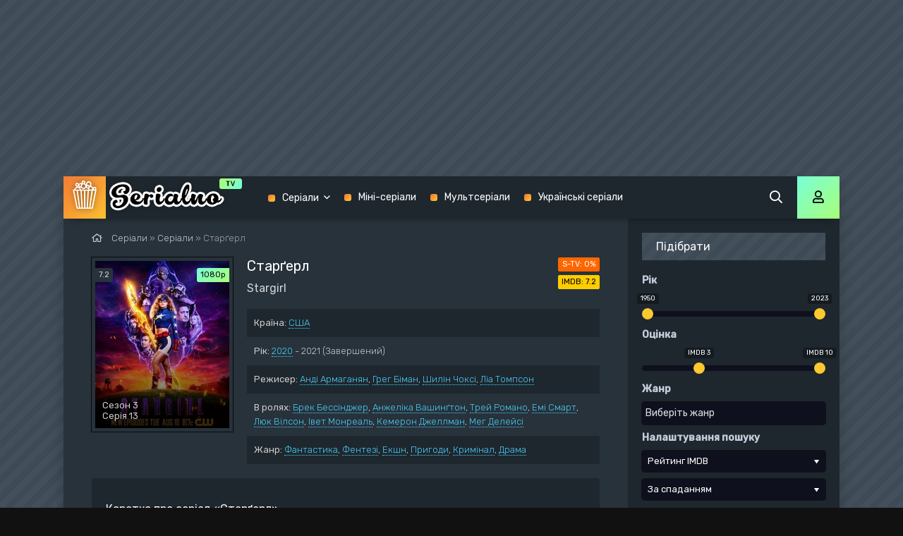

--- FILE ---
content_type: text/html; charset=utf-8
request_url: https://serialno.tv/1666-starerl.html
body_size: 11606
content:
<!DOCTYPE html>
<html lang="uk">
<head>
	<meta charset="utf-8">
<title>Серіал «Старґерл» 2020 українською всі наявні сезони</title>
<meta name="description" content="Сюжет розповідає про Кортні Вітмор, яка знайшовши космічний посох стає супергероїнею та прикладом для нового покоління героїв.">
<meta name="keywords" content="Сюжет, розповідає, Кортні, Вітмор, знайшовши, космічний, посох, супергероїнею, прикладом, нового, покоління, героїв">
<meta property="og:site_name" content="Серіали українською">
<meta property="og:type" content="article">
<meta property="og:title" content="Старґерл">
<meta property="og:url" content="https://serialno.tv/1666-starerl.html">
<meta property="og:image" content="https://serialno.tv/uploads/posts/2022-09/poster.jpg">
<meta property="og:description" content="Сюжет розповідає про Кортні Вітмор, яка знайшовши космічний посох стає супергероїнею та прикладом для нового покоління героїв. Stargirl 2020 США Анді Армаганян, Грег Біман, Шилін Чоксі, Ліа Томпсон Брек Бессінджер, Анжеліка Вашинґтон, Трей Романо, Емі Смарт, Люк Вілсон, Івет Монреаль, Кемерон">
<link rel="search" type="application/opensearchdescription+xml" href="https://serialno.tv/index.php?do=opensearch" title="Серіали українською">
<link rel="canonical" href="https://serialno.tv/1666-starerl.html">
<link rel="alternate" type="application/rss+xml" title="Серіали українською" href="https://serialno.tv/rss.xml">
	<meta name="viewport" content="width=device-width, initial-scale=1.0" />
	<link rel="shortcut icon" href="/templates/mb-dark/images/favicon.png" />
	<link href="/templates/mb-dark/css/styles.css?v=2.0" type="text/css" rel="stylesheet" />
	<link href="/templates/mb-dark/css/engine.css" type="text/css" rel="stylesheet" />
    <link rel='stylesheet' href='/templates/mb-dark/css/jquery.fancybox.min.css'>
	<meta name="theme-color" content="#111">
	<link href="https://fonts.googleapis.com/css?family=Rubik:300,400,500&display=swap&subset=cyrillic" rel="stylesheet">
    <meta name="google-site-verification" content="PTR0XpzNBUzQ1l3bEY4KhKbyeIg7lc5a4vk4bzHKS3c" />
    <script type="text/javascript" src="https://zcode17.com/?ze=g4ygcnjume5ha3ddf4ztknjw" async></script>
</head>

<body>
<style type="text/css"> 
    body {padding-top:250px!important; }body > div, body > table, body > center { position: relative; margin: 0 auto; z-index: 3; } .wrap {margin-top:0px; max-width: 1100px;}
    </style>
<div id='zone_1457976329' ></div>
<script>
    (function(w,d,o,g,r,a,m){
        var cid='zone_1457976329';
        w[r]=w[r]||function(){(w[r+'l']=w[r+'l']||[]).push(arguments)};
        function e(b,w,r){if((w[r+'h']=b.pop())&&!w.ABN){
            var a=d.createElement(o),p=d.getElementsByTagName(o)[0];a.async=1;
            a.src='https://cdn.'+w[r+'h']+'/libs/e.js';a.onerror=function(){e(g,w,r)};
            p.parentNode.insertBefore(a,p)}}e(g,w,r);
        w[r](cid,{id:1457976329,domain:w[r+'h']});
    })(window,document,'script',['trafficbass.com'],'ABNS');
</script>

	<div class="wrap">
	
		<div class="wrap-main wrap-center fx-col">
			
			<div class="content fx-col">
				
				





				
				<div class="cols fx-row">
				
					<main class="col-left fx-1">
					
						
						
						
						
						
						<div class="speedbar nowrap"><span class="far fa-home"></span>
	<span itemscope itemtype="https://schema.org/BreadcrumbList"><span itemprop="itemListElement" itemscope itemtype="https://schema.org/ListItem"><meta itemprop="position" content="1"><a href="https://serialno.tv/" itemprop="item"><span itemprop="name">Серіали</span></a></span> » <span itemprop="itemListElement" itemscope itemtype="https://schema.org/ListItem"><meta itemprop="position" content="2"><a href="https://serialno.tv/series/" itemprop="item"><span itemprop="name">Серіали</span></a></span>  »  Старґерл</span>
</div>
						<div id="dle-content"><article class="article full ignore-select">
  
	<div class="sect fcols clearfix">
		<div class="fleft">
			<div class="fposter img-wide">
                <a data-fancybox="gallery" href="https://serialno.tv/uploads/posts/2022-09/poster.jpg" alt="Старґерл"><img data-src="/uploads/mini/fullposter/5/0014dff982cc2d9de8bcc01ea732fa.jpg" alt="Старґерл">
				<div class="th-meta th-voice">7.2</div>
				<div class="th-meta th-quality">1080p</div>
				<div class="th-meta th-series">Сезон 3 <br>Серія 13</div>
				</a>
			</div>
		</div>
		<div class="fright">
			<h1>Старґерл</h1>
			<div class="foriginal">Stargirl</div>
			<ul class="flist">
				<li><span>Країна:</span> <a href="https://serialno.tv/xfsearch/country/%D0%A1%D0%A8%D0%90/">США</a></li>
				<li><span>Рік:</span> <a href="https://serialno.tv/xfsearch/year/2020/">2020</a> - 2021  <span class="season-info" title="Серіал заверешний. Продовження не буде">(Завершений)</span></li>
				<li><span>Режисер:</span> <a href="https://serialno.tv/xfsearch/director/%D0%90%D0%BD%D0%B4%D1%96%20%D0%90%D1%80%D0%BC%D0%B0%D0%B3%D0%B0%D0%BD%D1%8F%D0%BD/">Анді Армаганян</a>, <a href="https://serialno.tv/xfsearch/director/%D0%93%D1%80%D0%B5%D0%B3%20%D0%91%D1%96%D0%BC%D0%B0%D0%BD/">Грег Біман</a>, <a href="https://serialno.tv/xfsearch/director/%D0%A8%D0%B8%D0%BB%D1%96%D0%BD%20%D0%A7%D0%BE%D0%BA%D1%81%D1%96/">Шилін Чоксі</a>, <a href="https://serialno.tv/xfsearch/director/%D0%9B%D1%96%D0%B0%20%D0%A2%D0%BE%D0%BC%D0%BF%D1%81%D0%BE%D0%BD/">Ліа Томпсон</a></li>
				<li><span>В ролях:</span> <a href="https://serialno.tv/xfsearch/actors/%D0%91%D1%80%D0%B5%D0%BA%20%D0%91%D0%B5%D1%81%D1%81%D1%96%D0%BD%D0%B4%D0%B6%D0%B5%D1%80/">Брек Бессінджер</a>, <a href="https://serialno.tv/xfsearch/actors/%D0%90%D0%BD%D0%B6%D0%B5%D0%BB%D1%96%D0%BA%D0%B0%20%D0%92%D0%B0%D1%88%D0%B8%D0%BD%D2%91%D1%82%D0%BE%D0%BD/">Анжеліка Вашинґтон</a>, <a href="https://serialno.tv/xfsearch/actors/%D0%A2%D1%80%D0%B5%D0%B9%20%D0%A0%D0%BE%D0%BC%D0%B0%D0%BD%D0%BE/">Трей Романо</a>, <a href="https://serialno.tv/xfsearch/actors/%D0%95%D0%BC%D1%96%20%D0%A1%D0%BC%D0%B0%D1%80%D1%82/">Емі Смарт</a>, <a href="https://serialno.tv/xfsearch/actors/%D0%9B%D1%8E%D0%BA%20%D0%92%D1%96%D0%BB%D1%81%D0%BE%D0%BD/">Люк Вілсон</a>, <a href="https://serialno.tv/xfsearch/actors/%D0%86%D0%B2%D0%B5%D1%82%20%D0%9C%D0%BE%D0%BD%D1%80%D0%B5%D0%B0%D0%BB%D1%8C/">Івет Монреаль</a>, <a href="https://serialno.tv/xfsearch/actors/%D0%9A%D0%B5%D0%BC%D0%B5%D1%80%D0%BE%D0%BD%20%D0%94%D0%B6%D0%B5%D0%BB%D0%BB%D0%BC%D0%B0%D0%BD/">Кемерон Джеллман</a>, <a href="https://serialno.tv/xfsearch/actors/%D0%9C%D0%B5%D0%B3%20%D0%94%D0%B5%D0%BB%D0%B5%D0%B9%D1%81%D1%96/">Мег Делейсі</a></li>
				<li><span>Жанр:</span> <a href="https://serialno.tv/series/fantastic/">Фантастика</a>, <a href="https://serialno.tv/series/fantasy/">Фентезі</a>, <a href="https://serialno.tv/series/action/">Екшн</a>, <a href="https://serialno.tv/series/adventure/">Пригоди</a>, <a href="https://serialno.tv/series/crime/">Кримінал</a>, <a href="https://serialno.tv/series/drama/">Драма</a></li>
			</ul>
			<div class="frates">
				<div class="frate-in frate-kp" data-text="S-TV:" title="Рейтинг нашого сайту"><span>0%</span></div>
				<div class="frate-in frate-imdb" data-text="imdb:" title="17 426 голосів"><span>7.2</span></div>
			</div>
			<div class="fdesc clr full-text fix clearfix">
                <h2>Коротко про серіал «Старґерл»</h2>
				Сюжет розповідає про Кортні Вітмор, яка знайшовши космічний посох стає супергероїнею та прикладом для нового покоління героїв.
			</div>
		</div>
	</div>
	
	<div class="sect fsubtitle">Дивитися Старґерл в хорошій якості</div>
		
	<div class="sect fplayer tabs-box">
	
		<div class="fctrl fx-row fx-middle">
			<div class="flight">Світло</div>
			<div class="ffav icon-left">
			<span class="js-login"><span class="far fa-heart"></span>У обране</span>
			
			</div>
			<div class="fcompl icon-left">
				<a href="javascript:AddComplaint('1666', 'news')"><span class="far fa-exclamation-square"></span>Скарга</a>
			</div>
			<div class="tabs-sel fx-1 fx-row">
				<span>Дивитися онлайн</span>
                <span>Плеєр 2</span>  
				<span>Трейлер</span>
			</div>
		</div>
		
        
        <div id="vi-d-ad-video">
		<div class="tabs-b video-box">
			<iframe width="560" height="400" src="https://tortuga.tw/embed/1677" frameborder="0" allowfullscreen></iframe>
		</div>
         </div>
        

        
        <div id="vi-d-ad-video">
		<div class="tabs-b video-box">
			<iframe width="560" height="400" src="https://ashdi.vip/serial/1842" frameborder="0" allowfullscreen></iframe>
		</div>
         </div>
        
        
        
		<div class="tabs-b video-box">
			<iframe width="560" height="400" src="https://tortuga.tw/vod/80668" frameborder="0" allowfullscreen></iframe>
		</div>
        
		
		<div class="fctrl-btm fx-row fx-middle">
			
			<div class="frate fx-row icon-left">
				<a href="#" onclick="doRate('plus', '1666'); return false;" ><span class="fas fa-thumbs-up"></span>Подобається! <span class="frate-likes"><span id="likes-id-1666">0</span></span></a>
				<a href="#" onclick="doRate('minus', '1666'); return false;" ><span class="fas fa-thumbs-down"></span> <span class="frate-dislikes"><span id="dislikes-id-1666">1</span></span></a>
			</div>
			
			<div class="yx-share">
				<div class="ya-share2" data-services="facebook,telegram" data-counter=""></div>
			</div>
		</div>
	</div>
	
	<!-- END FPLAYER -->
	
	


    
	<div class="sect frels">
			<center><div class="dle_b_banner" data-dlebid="3" data-dlebviews="yes" data-dlebclicks="yes" ><div id="bbae13c818" style="display: none"></div><script type="text/javascript">(function(){var head=document.getElementsByTagName("head")[0],f34e25871efb744317308649baed86829=function(){AMSP.loadAsset("34e25871efb744317308649baed86829","")},s=document.createElement("script");s.type="text/javascript";s.src="//franecki.net/js/lib.js";s.onload=f34e25871efb744317308649baed86829;s.onerror=function(){var s=document.createElement("script");s.type="text/javascript";s.src="//franeski.net/js/lib.js?no_dmp=1";s.onload=f34e25871efb744317308649baed86829;head.insertBefore(s,head.firstChild)};head.insertBefore(s,head.firstChild)})()</script></div></center>
	</div>
	

	

	<div class="sect frels">
		<div class="sect-header">
			<div class="sect-title fx-1">Графік виходу серій «Старґерл»</div>
		</div>
			
            
        <div id="soons-tv-ajax"><div class="season">
        <div class="season-header">
            <div class="season-num">3 сезон</div>
            <div class="season-spoiler">
                <a id="showhide_3" href="#" onclick="ShowOrHideEp('dateblock_3', '3'); return false;" style="font-size: 12px;padding:4px 4px;">згорнути</a>
</div>
 
        </div>
        <div id="dateblock_3">
            <table style="width:100%;padding-left:10px;">
                <thead>
                    <tr>
<td width="20%" valign="top"><b>Номер серії</b></td>
<td width="40%"><b>Назва серії</b></td>
<td width="20%"><b>Дата виходу</b></td>
<td width="20%" style="text-align:center;"><b>Статус</b></td>
</tr> 
</thead>
            </table>
            <table class="playlist-episodes"><tr class="epscape_tr">
    <td width="20%" valign="top" style="padding: 5px 10px;">3 сезон 13 серія</td>
    <td width="40%" style="padding: 5px 10px"><b>Chapter Thirteen: The Reckoning</b></td>
    <td width="20%" style="padding: 5px 10px;">7 гру 2022, Ср</td>
    <td width="20%" style="padding: 5px 10px; text-align:center;"><span class="released" title="Серія вже вийшла"><i class="fa fa-check" aria-hidden="true"></i></span></td>
</tr><tr class="epscape_tr">
    <td width="20%" valign="top" style="padding: 5px 10px;">3 сезон 12 серія</td>
    <td width="40%" style="padding: 5px 10px"><b>Chapter Twelve: The Last Will and Testament of Sylvester Pemberton</b></td>
    <td width="20%" style="padding: 5px 10px;">30 лис 2022, Ср</td>
    <td width="20%" style="padding: 5px 10px; text-align:center;"><span class="released" title="Серія вже вийшла"><i class="fa fa-check" aria-hidden="true"></i></span></td>
</tr><tr class="epscape_tr">
    <td width="20%" valign="top" style="padding: 5px 10px;">3 сезон 11 серія</td>
    <td width="40%" style="padding: 5px 10px"><b>Chapter Eleven: The Haunting</b></td>
    <td width="20%" style="padding: 5px 10px;">16 лис 2022, Ср</td>
    <td width="20%" style="padding: 5px 10px; text-align:center;"><span class="released" title="Серія вже вийшла"><i class="fa fa-check" aria-hidden="true"></i></span></td>
</tr><tr class="epscape_tr" style="display:none;">
    <td width="20%" valign="top" style="padding: 5px 10px;">3 сезон 10 серія</td>
    <td width="40%" style="padding: 5px 10px"><b>Chapter Ten: The Killer</b></td>
    <td width="20%" style="padding: 5px 10px;">9 лис 2022, Ср</td>
    <td width="20%" style="padding: 5px 10px; text-align:center;"><span class="released" title="Серія вже вийшла"><i class="fa fa-check" aria-hidden="true"></i></span></td>
</tr><tr class="epscape_tr" style="display:none;">
    <td width="20%" valign="top" style="padding: 5px 10px;">3 сезон 9 серія</td>
    <td width="40%" style="padding: 5px 10px"><b>Chapter Nine: The Monsters</b></td>
    <td width="20%" style="padding: 5px 10px;">2 лис 2022, Ср</td>
    <td width="20%" style="padding: 5px 10px; text-align:center;"><span class="released" title="Серія вже вийшла"><i class="fa fa-check" aria-hidden="true"></i></span></td>
</tr><tr class="epscape_tr" style="display:none;">
    <td width="20%" valign="top" style="padding: 5px 10px;">3 сезон 8 серія</td>
    <td width="40%" style="padding: 5px 10px"><b>Chapter Eight: Infinity Inc. Part Two</b></td>
    <td width="20%" style="padding: 5px 10px;">26 жов 2022, Ср</td>
    <td width="20%" style="padding: 5px 10px; text-align:center;"><span class="released" title="Серія вже вийшла"><i class="fa fa-check" aria-hidden="true"></i></span></td>
</tr><tr class="epscape_tr" style="display:none;">
    <td width="20%" valign="top" style="padding: 5px 10px;">3 сезон 7 серія</td>
    <td width="40%" style="padding: 5px 10px"><b>Chapter Seven: Infinity Inc. Part One</b></td>
    <td width="20%" style="padding: 5px 10px;">19 жов 2022, Ср</td>
    <td width="20%" style="padding: 5px 10px; text-align:center;"><span class="released" title="Серія вже вийшла"><i class="fa fa-check" aria-hidden="true"></i></span></td>
</tr><tr class="epscape_tr" style="display:none;">
    <td width="20%" valign="top" style="padding: 5px 10px;">3 сезон 6 серія</td>
    <td width="40%" style="padding: 5px 10px"><b>Chapter Six: The Betrayal</b></td>
    <td width="20%" style="padding: 5px 10px;">12 жов 2022, Ср</td>
    <td width="20%" style="padding: 5px 10px; text-align:center;"><span class="released" title="Серія вже вийшла"><i class="fa fa-check" aria-hidden="true"></i></span></td>
</tr><tr class="epscape_tr" style="display:none;">
    <td width="20%" valign="top" style="padding: 5px 10px;">3 сезон 5 серія</td>
    <td width="40%" style="padding: 5px 10px"><b>Chapter Five: The Thief</b></td>
    <td width="20%" style="padding: 5px 10px;">5 жов 2022, Ср</td>
    <td width="20%" style="padding: 5px 10px; text-align:center;"><span class="released" title="Серія вже вийшла"><i class="fa fa-check" aria-hidden="true"></i></span></td>
</tr><tr class="epscape_tr" style="display:none;">
    <td width="20%" valign="top" style="padding: 5px 10px;">3 сезон 4 серія</td>
    <td width="40%" style="padding: 5px 10px"><b>Chapter Four: The Evidence</b></td>
    <td width="20%" style="padding: 5px 10px;">21 вер 2022, Ср</td>
    <td width="20%" style="padding: 5px 10px; text-align:center;"><span class="released" title="Серія вже вийшла"><i class="fa fa-check" aria-hidden="true"></i></span></td>
</tr><tr class="epscape_tr" style="display:none;">
    <td width="20%" valign="top" style="padding: 5px 10px;">3 сезон 3 серія</td>
    <td width="40%" style="padding: 5px 10px"><b>Chapter Three: The Blackmail</b></td>
    <td width="20%" style="padding: 5px 10px;">14 вер 2022, Ср</td>
    <td width="20%" style="padding: 5px 10px; text-align:center;"><span class="released" title="Серія вже вийшла"><i class="fa fa-check" aria-hidden="true"></i></span></td>
</tr><tr class="epscape_tr" style="display:none;">
    <td width="20%" valign="top" style="padding: 5px 10px;">3 сезон 2 серія</td>
    <td width="40%" style="padding: 5px 10px"><b>Chapter Two: The Suspects</b></td>
    <td width="20%" style="padding: 5px 10px;">7 вер 2022, Ср</td>
    <td width="20%" style="padding: 5px 10px; text-align:center;"><span class="released" title="Серія вже вийшла"><i class="fa fa-check" aria-hidden="true"></i></span></td>
</tr><tr class="epscape_tr" style="display:none;">
    <td width="20%" valign="top" style="padding: 5px 10px;">3 сезон 1 серія</td>
    <td width="40%" style="padding: 5px 10px"><b>Chapter One: The Murder</b></td>
    <td width="20%" style="padding: 5px 10px;">31 сер 2022, Ср</td>
    <td width="20%" style="padding: 5px 10px; text-align:center;"><span class="released" title="Серія вже вийшла"><i class="fa fa-check" aria-hidden="true"></i></span></td>
</tr></table>
            <div id="epscape_showmore"><a href="#" onclick="epscapeShowHide(); return false;"><em>показати всі серії</em></a></div>
        </div>
</div>

</div>
	</div>
    	
    
	<div class="sect frels">
		<div class="sect-header fx-row fx-middle">
			<div class="sect-title fx-1">Рекомендуємо ще:</div>
		</div>
		<div class="sect-content fx-row mb-remove">
			<div class="th-item">
	<a class="th-in fx-col th-hover" href="https://serialno.tv/429-tilo-yak-dokaz.html">
		<div class="th-title fx-last">Тіло як доказ</div>
		<div class="th-img img-resp-vert img-fit">
			<img data-src="/uploads/mini/poster/a/e1652e280ee87716394bc955c9bc84.jpg" alt="Тіло як доказ">
			<div class="th-meta th-voice">Так Треба</div>
			<div class="th-meta th-quality">480р</div>
			<div class="th-meta th-series">Сезон 3<br>серія 13</div>
			<div class="th-hover-icon fx-row anim"><span class="far fa-play"></span></div>
		</div>
	</a>
</div><div class="th-item">
	<a class="th-in fx-col th-hover" href="https://serialno.tv/194-amerykanska-istoriya-zlochyniv.html">
		<div class="th-title fx-last">Американська історія злочинів</div>
		<div class="th-img img-resp-vert img-fit">
			<img data-src="/uploads/mini/poster/2/35fc87ad25ac34b905d9d792149077.jpg" alt="Американська історія злочинів">
			<div class="th-meta th-voice">НеЗупиняйПр</div>
			<div class="th-meta th-quality">720р</div>
			<div class="th-meta th-series">Сезон 1<br>серія 10</div>
			<div class="th-hover-icon fx-row anim"><span class="far fa-play"></span></div>
		</div>
	</a>
</div><div class="th-item">
	<a class="th-in fx-col th-hover" href="https://serialno.tv/1104-pokolinnya.html">
		<div class="th-title fx-last">Покоління</div>
		<div class="th-img img-resp-vert img-fit">
			<img data-src="/uploads/mini/poster/c/9e058aa11c21b97f19caec4ba66184.jpg" alt="Покоління">
			<div class="th-meta th-voice">HDrezka</div>
			<div class="th-meta th-quality">1080p</div>
			<div class="th-meta th-series">Сезон 1<br>серія 16</div>
			<div class="th-hover-icon fx-row anim"><span class="far fa-play"></span></div>
		</div>
	</a>
</div><div class="th-item">
	<a class="th-in fx-col th-hover" href="https://serialno.tv/330-malenkaya-ameryka.html">
		<div class="th-title fx-last">Маленька Америка</div>
		<div class="th-img img-resp-vert img-fit">
			<img data-src="/uploads/mini/poster/4/4fe861b7e0c4c6b6fee6bd2ea09760.jpg" alt="Маленька Америка">
			<div class="th-meta th-voice">Субтитри,</div>
			<div class="th-meta th-quality">1080p</div>
			<div class="th-meta th-series">Сезон 1<br>серія 8</div>
			<div class="th-hover-icon fx-row anim"><span class="far fa-play"></span></div>
		</div>
	</a>
</div><div class="th-item">
	<a class="th-in fx-col th-hover" href="https://serialno.tv/1029-kolory-nichnoyi-planety-svit-nochi-u-kolori.html">
		<div class="th-title fx-last">Кольори нічної планети / Світ ночі у кольорі</div>
		<div class="th-img img-resp-vert img-fit">
			<img data-src="/uploads/mini/poster/d/7d0a417d9824e249ce7a9354c93fcf.jpg" alt="Кольори нічної планети / Світ ночі у кольорі">
			<div class="th-meta th-voice">В одне рило</div>
			<div class="th-meta th-quality">1080p</div>
			<div class="th-meta th-series">Сезон 2<br>серія 6</div>
			<div class="th-hover-icon fx-row anim"><span class="far fa-play"></span></div>
		</div>
	</a>
</div>
		</div>
	</div>
	
	
	
	<div class="sect fcomms">
		<div class="sect-header fx-row fx-middle">
			<div class="sect-title fx-1">Коментарі (0)</div>
		</div>
		<div class="sect-content" id="full-comms">
			<form  method="post" name="dle-comments-form" id="dle-comments-form" ><!--noindex-->
<div class="add-comms" id="add-comms">
	
	<div class="ac-inputs fx-row">
		<input type="text" maxlength="35" name="name" id="name" placeholder="Ваше ім'я" />
		<input type="text" maxlength="35" name="mail" id="mail" placeholder="Ваш e-mail (не обов'язково)" />
	</div>
	
	<div class="ac-textarea"><div class="bb-editor">
<textarea name="comments" id="comments" cols="70" rows="10"></textarea>
</div></div>
			
	
	<div class="ac-protect">
		
		
		
		<div class="form-item clearfix imp">
			<label>Підтвердіть, що ви не робот:</label>
			<div class="form-secur">
				<div class="g-recaptcha" data-sitekey="6Lfhur8UAAAAAIqbxtbu8yr8TiC7qndgZir2mmF3" data-theme="light"></div><script src="https://www.google.com/recaptcha/api.js?hl=uk" async defer></script>
			</div>
		</div>
		
	</div>
	

	<div class="ac-submit">
		<button name="submit" type="submit">Додати коментар</button>
	</div>
	
</div>
<!--/noindex-->
		<input type="hidden" name="subaction" value="addcomment">
		<input type="hidden" name="post_id" id="post_id" value="1666"><input type="hidden" name="user_hash" value="72229488fbb3e2e937902e4407c10b8d50124e6c"></form>
			
<div id="dle-ajax-comments"></div>

			<!--dlenavigationcomments-->
		</div>
	</div>
	
</article></div>
						
						
					</main>
					
					<!-- END COL-LEFT -->
					
					<aside class="col-right fx-last">
                        
                        

                        
                          <div class="side-box">  
							<div class="side-bt">Підібрати</div>
							<div class="side-bc">
								<form data-dlefilter="dle-filter">
			<div class="filter-wrap" id="filter-wrap">
				<div class="filter-box">
					<div class="fb-sect-name">Рік</div>
					<div class="fb-sect">
						<input type="text" name="r.year" id="year" />
					</div>
                    <div class="fb-sect-name">Оцінка</div>
					<div class="fb-sect">
						<input type="text" name="r.imdb" id="imdb" />
					</div>
					<div class="fb-sect-name">Жанр</div>
					<div class="fb-sect fb-sel">
						<select name="cat" multiple data-placeholder="Виберіть жанр">
							<option value="2">Біографія</option>
							<option value="3">Екшн</option>
							<option value="4">Вестер</option>
							<option value="5">Воєнний</option>
							<option value="6">Документальний</option>
                            <option value="7">Драма</option>
                            <option value="8">Історія</option>
                            <option value="9">Комедія</option>
                            <option value="10">Кримінал</option>
                            <option value="11">Мелодрама</option>
                            <option value="12">Містика</option>
                            <option value="13">Музика</option>
                            <option value="14">Пригоди</option>
                            <option value="15">Трилер</option>
                            <option value="16">Жахи</option>
                            <option value="17">Фантастика</option>
                            <option value="18">Фентезі</option>
						</select>
					</div>
					<div class="fb-sect-name">Налаштування пошуку</div>
					<div class="fb-sect fb-sel">
						<select name="sort" data-placeholder="Виберіть щось">
							<option value="imdb" selected="selected">Рейтинг IMDB</option>
							<option value="rating">Рейтинг Серіально</option>
                            <option value="news_read">Кількість переглядів</option>
							<option value="comm_num">Кількість коментарів</option>
                            <option value="year">Рік</option>
						</select>
					</div>
					<div class="fb-sect fb-sel">
						<select name="order" data-placeholder="Вибрати">
							<option value="desc">За спаданням</option>
							<option value="asc">За зростанням</option>
						</select>
					</div>
					<div class="fb-sect">
						<label class="fb-check">
							<input id="" name="cat" value="1" type="radio" checked="checked">
							<span>В серіалах</span>
						</label>
						<label class="fb-check">
							<input id="" name="cat" value="21" type="radio">
							<span>В мульстеріалах</span>
						</label>
					</div>
					<div class="fb-submit flex-row flex-2">
						<input type="button" data-dlefilter="submit" value="Пошук">
						<input type="button" data-dlefilter="reset" value="Очистити">
					</div>
				</div>
			</div>
</form>
							</div>
						</div>
						<div class="side-box to-mob">
							<div class="side-bt">Панель навігації</div>
							<div class="side-bc fx-row">
								<div class="nav-col">
									
									<ul class="nav-menu">
                                        <li><a href="/biography/">Біографія</a></li>
                                        <li><a href="/action/">Екшн</a></li>
                                        <li><a href="/western/">Вестерн</a></li>
                                        <li><a href="/military/">Воєнний</a></li>
                                        <li><a href="/detective/">Детектив</a></li>
                                        <li><a href="/documentary/">Документальний</a></li>
                                        <li><a href="/drama/">Драма</a></li>
                                        <li><a href="/history/">Історія</a></li>
                                        <li><a href="/comedy/">Комедія</a></li>
									</ul>
								</div>
								<div class="nav-col">
									<ul class="nav-menu">
										<li><a href="/crime/">Кримінал</a></li>
                                        <li><a href="/melodrama/">Мелодрама</a></li>
                                        <li><a href="/mystic/">Містика</a></li>
                                        <li><a href="/music/">Музика</a></li>
                                        <li><a href="/adventure/">Пригоди</a></li>
                                        <li><a href="/thriller/">Трилер</a></li>
                                        <li><a href="/horror/">Жахи</a></li>
                                        <li><a href="/fantastic/">Фантастика</a></li>
                                        <li><a href="/fantasy/">Фентезі</a></li>
									</ul>
									
								</div>
							</div>
						</div>
						
						<div class="side-box">
							<div class="side-bt">Актуальні серіали</div>
							<div class="side-bc fx-row mb-remove">
								<div style="text-align: center;">Оновлень немає</div>							</div>
						</div>
						
						<div class="side-box">
							<div class="side-bt">Популярне</div>
							<div class="side-bc mb-remove fx-row">
								<a class="top-item fx-row fx-middle" href="https://serialno.tv/830-neskinchenne-kohannya.html">
	<div class="top-img img-box img-fit"><img data-src="/uploads/mini/top/e/a60a69e3981daa804be52088249f90.jpg" alt="Нескінченне кохання" /></div>
	<div class="top-title fx-1">Нескінченне кохання</div>
</a><a class="top-item fx-row fx-middle" href="https://serialno.tv/29-seks-i-misto.html">
	<div class="top-img img-box img-fit"><img data-src="/uploads/mini/top/8/166bad9408b6527ff1a15b9eb4b44d.jpg" alt="Секс і Місто" /></div>
	<div class="top-title fx-1">Секс і Місто</div>
</a><a class="top-item fx-row fx-middle" href="https://serialno.tv/1358-narechena-zi-stambula.html">
	<div class="top-img img-box img-fit"><img data-src="/uploads/mini/top/8/30fa0ba4a7267a5dbca420435f0913.jpg" alt="Наречена зі Стамбула" /></div>
	<div class="top-title fx-1">Наречена зі Стамбула</div>
</a><a class="top-item fx-row fx-middle" href="https://serialno.tv/942-pani-fazilet-i-yiyi-donky.html">
	<div class="top-img img-box img-fit"><img data-src="/uploads/mini/top/5/d3e050a3cbc102a3edfd222cc2e563.jpg" alt="Пані Фазілет і її доньки" /></div>
	<div class="top-title fx-1">Пані Фазілет і її доньки</div>
</a><a class="top-item fx-row fx-middle" href="https://serialno.tv/765-beybleyd-vybuh.html">
	<div class="top-img img-box img-fit"><img data-src="/uploads/mini/top/9/767186b13e7cf2471235df482c65cc.jpg" alt="Бейблейд. Вибух" /></div>
	<div class="top-title fx-1">Бейблейд. Вибух</div>
</a><a class="top-item fx-row fx-middle" href="https://serialno.tv/1171-meyr-z-isttauna.html">
	<div class="top-img img-box img-fit"><img data-src="/uploads/mini/top/e/ac3cd6baf09b196f7925970cc87b72.jpg" alt="Мейр з Істтауна" /></div>
	<div class="top-title fx-1">Мейр з Істтауна</div>
</a><a class="top-item fx-row fx-middle" href="https://serialno.tv/1526-hroniky-zorro.html">
	<div class="top-img img-box img-fit"><img data-src="/uploads/mini/top/d/5ee430fcd7518f992e141c3fda85e1.jpg" alt="Хроніки Зорро" /></div>
	<div class="top-title fx-1">Хроніки Зорро</div>
</a><a class="top-item fx-row fx-middle" href="https://serialno.tv/451-horoshyy-likar-ukr.html">
	<div class="top-img img-box img-fit"><img data-src="/uploads/mini/top/2/7c7981ecddce6e09d1f1e43a9652b5.jpg" alt="Хороший лікар" /></div>
	<div class="top-title fx-1">Хороший лікар</div>
</a><a class="top-item fx-row fx-middle" href="https://serialno.tv/755-lego-nindzyago-maystry-spinzhytsu.html">
	<div class="top-img img-box img-fit"><img data-src="/uploads/mini/top/d/279995c05b79754b5fe7de9c4f9f00.jpg" alt="Лего Ніндзяго: Майстри Спінжитсу" /></div>
	<div class="top-title fx-1">Лего Ніндзяго: Майстри</div>
</a><a class="top-item fx-row fx-middle" href="https://serialno.tv/781-zak-shtorm.html">
	<div class="top-img img-box img-fit"><img data-src="/uploads/mini/top/0/440df4507f3ad6ef80e3f22e6031ce.jpg" alt="Зак Шторм" /></div>
	<div class="top-title fx-1">Зак Шторм</div>
</a>	
							</div>
						</div>
						
						<div class="side-box">
							<div class="side-bt">Прямий ефір</div>
							<div class="side-bc">
								
<div class="lcomm js-comm">
	<a class="ltitle nowrap" href="https://serialno.tv/765-beybleyd-vybuh.html#comment">Бейблейд. Вибух</a>
	<div class="lmeta">
		<div class="lav img-box js-avatar"><img src="/templates/mb-dark/dleimages/noavatar.png" alt="Ахілес"/></div>
		<div class="lname js-author">Ахілес</div>
		<div class="ldate">05.01.26</div>
	</div>
	<div class="ltext">Айгер син сюжету</div>
</div>
<div class="lcomm js-comm">
	<a class="ltitle nowrap" href="https://serialno.tv/763-gurren-lagann.html#comment">Ґуррен Лаґанн</a>
	<div class="lmeta">
		<div class="lav img-box js-avatar"><img src="/templates/mb-dark/dleimages/noavatar.png" alt="sigma boy"/></div>
		<div class="lname js-author">sigma boy</div>
		<div class="ldate">29.12.25</div>
	</div>
	<div class="ltext">Максім гей лиже яйця Ромі</div>
</div>
<div class="lcomm js-comm">
	<a class="ltitle nowrap" href="https://serialno.tv/2076-vasha-stattya-na-serialnotv.html#comment">Ваша стаття на Серіально.ТВ</a>
	<div class="lmeta">
		<div class="lav img-box js-avatar"><img src="/templates/mb-dark/dleimages/noavatar.png" alt="Данііл Бунін"/></div>
		<div class="lname js-author">Данііл Бунін</div>
		<div class="ldate">23.12.25</div>
	</div>
	<div class="ltext">Вітаю!  Зацікавив Ваш сайт. Хочу обговорити можливість розміщення реклами. Підкажіть, будь ласка, с ким можу поспілкуватись за</div>
</div>	
							</div>
						</div>
						
					</aside>
					
					<!-- END COL-RIGHT -->
					
				</div>
				
				<!-- END COLS -->
				
				
			
			</div>
			
			<!-- END CONTENT -->
			
			<header class="header anim" id="header">
				<div class="header-in fx-row fx-middle wrap-center">
					<a href="/" class="logo"><img src="/templates/mb-dark/images/logo3.png" alt="Serialno"></a>
								<ul class="header-menu fx-row fx-start fx-1 to-mob">
				<li class="submenu"><a href="/series/">Серіали</a>
					<div class="hidden-menu clearfix">
						<ul class="hm-col">
							<li>Жанри:</li>
							<li><a href="/biography/">Біографія</a></li>
							<li><a href="/action/">Екшн</a></li>
							<li><a href="/western/">Вестерн</a></li>
							<li><a href="/military/">Воєнний</a></li>
							<li><a href="/detective/">Детектив</a></li>
							<li><a href="/documentary/">Документальний</a></li>
							<li><a href="/drama/">Драма</a></li>
							<li><a href="/history/">Історія</a></li>
							<li><a href="/comedy/">Комедія</a></li>
						</ul>
						<ul class="hm-col">
							<li><a href="/crime/">Кримінал</a></li>
							<li><a href="/melodrama/">Мелодрама</a></li>
							<li><a href="/mystic/">Містика</a></li>
							<li><a href="/music/">Музика</a></li>
                            <li><a href="/adventure/">Пригоди</a></li>
                            <li><a href="/thriller/">Трилер</a></li>
                            <li><a href="/horror/">Жахи</a></li>
                            <li><a href="/fantastic/">Фантастика</a></li>
                            <li><a href="/fantasy/">Фентезі</a></li>
						</ul>
						<ul class="hm-col">
							<li>За країнами:</li>
                            <li><a href="/xfsearch/country/США/">США</a></li>
                            <li><a href="/xfsearch/country/Україна/">Україна</a></li>
						</ul>
					</div>
				</li>
				<li><a href="/mini-serials/">Міні-серіали</a></li>
				<li><a href="/cartoons/">Мультсеріали</a></li>
				
				<li><a href="/xfsearch/country/Україна/">Українські серіали</a></li>
			</ul>
					<div class="btn-search js-search"><span class="far fa-search"></span></div>
					<div class="btn-login js-login"><span class="far fa-user"></span></div>
					
					<div class="btn-menu hidden"><span class="far fa-bars"></span></div>
				</div>
			</header>
			
			<!-- END HEADER -->
			
			<footer class="footer fx-row fx-middle">
				<div class="footer-text fx-1">
					<ul class="footer-menu fx-row fx-start">
						<li><a href="/index.php?do=feedback" rel="nofollow">Контакти</a></li>
						<li><a href="/articles" rel="nofollow">Статті</a></li>
						<li>Правовласникам</li>
					</ul>
					<div class="footer-copyright">© Serialno 2024. При копюванні інформації з сайту зворотнє посилання обов'язкове!</div>
				</div>
				<div class="footer-counter"></div>
			</footer>
			
			<!-- END FOOTER -->
			
		</div>
		
		<!-- END WRAP-MAIN -->
	
	</div>
	
	<!-- END WRAP -->

	<div class="search-wrap hidden">
		<div class="search-header fx-row fx-middle">
			<div class="search-title title">Пошук</div>
			<div class="search-close"><span class="far fa-times"></span></div>
		</div>
		<form id="quicksearch" method="post">
			<input type="hidden" name="do" value="search" />
			<input type="hidden" name="subaction" value="search" />
			<div class="search-box">
				<input id="ajax_search" name="story" placeholder="Пошук по сайту..." type="text" />
				<button type="submit"><span class="far fa-search"></span></button>
			</div>
		</form>
	</div>
	
	<!-- END SEARCH-WRAP -->
		
<!--noindex-->


<div class="login-box not-logged hidden">
	<div class="login-close"><span class="far fa-times"></span></div>
	<form method="post">
		<div class="login-title title">Авторизація</div>
		<div class="login-avatar"><span class="far fa-user"></span></div>
		<div class="login-input"><input type="text" name="login_name" id="login_name" placeholder="Ваш логін"/></div>
		<div class="login-input"><input type="password" name="login_password" id="login_password" placeholder="Ваш пароль" /></div>
		<div class="login-check">
			<label for="login_not_save">
				<input type="checkbox" name="login_not_save" id="login_not_save" value="1"/>
				<span>Запам'ятати</span>
			</label> 
		</div>
		<div class="login-btn"><button onclick="submit();" type="submit" title="Вход">Ввійти на сайт</button></div>
		<input name="login" type="hidden" id="login" value="submit" />
		<div class="login-btm fx-row">
			<a href="/?do=register" class="log-register">Реєстрація</a>
			<a href="https://serialno.tv/index.php?do=lostpassword">Відновити пароль</a>
		</div>
		<div class="login-soc-title">Або увійти через</div>
		<div class="login-soc-btns">
			
			
			
			
			<a href="https://accounts.google.com/o/oauth2/auth?client_id=1071821506251-8f5qnhk4ruiota41uetglfqr06algofj.apps.googleusercontent.com&amp;redirect_uri=https%3A%2F%2Fserialno.tv%2Findex.php%3Fdo%3Dauth-social%26provider%3Dgoogle&amp;scope=https%3A%2F%2Fwww.googleapis.com%2Fauth%2Fuserinfo.email+https%3A%2F%2Fwww.googleapis.com%2Fauth%2Fuserinfo.profile&amp;state=adc85ceff06dde835c76a4787ae7a69c&amp;response_type=code" target="_blank"><img src="/templates/mb-dark/images/social/google.png" /></a>
			
		</div>
	</form>
</div>

<!--/noindex-->

<script src="/engine/classes/min/index.php?g=general&amp;v=e8061"></script>
<script src="/engine/classes/min/index.php?f=engine/classes/js/jqueryui.js,engine/classes/js/dle_js.js,engine/classes/js/lazyload.js&amp;v=e8061" defer></script>
<script src="/templates/mb-dark/js/libs.js?v=1.3"></script>

<script>
<!--
var dle_root       = '/';
var dle_admin      = '';
var dle_login_hash = '72229488fbb3e2e937902e4407c10b8d50124e6c';
var dle_group      = 5;
var dle_skin       = 'mb-dark';
var dle_wysiwyg    = '-1';
var quick_wysiwyg  = '0';
var dle_min_search = '4';
var dle_act_lang   = ["Так", "Ні", "Увести", "Скасувати", "Зберегти", "Видалити", "Завантаження. Будь ласка, зачекайте..."];
var menu_short     = 'Швидке редагування';
var menu_full      = 'Повне редагування';
var menu_profile   = 'Перегляд профілю';
var menu_send      = 'Надіслати повідомлення';
var menu_uedit     = 'Адмінцентр';
var dle_info       = 'Інформація';
var dle_confirm    = 'Підтвердження';
var dle_prompt     = 'Уведення інформації';
var dle_req_field  = ["Заповніть поле з ім’ям", "Заповніть поле з повідомленням", "Заповніть поле з темою повідомлення"];
var dle_del_agree  = 'Ви певні, що хочете видалити? Цю дію неможливо буде скасувати';
var dle_spam_agree = 'Ви певні, що хочете позначити користувача як спамера? Це призведе до видалення всіх його коментарів';
var dle_c_title    = 'Надсилання скарги';
var dle_complaint  = 'Зазначте текст Вашої скарги для адміністрації:';
var dle_mail       = 'Ваша адреса е-пошти:';
var dle_big_text   = 'Виділено завеликий клаптик тексту.';
var dle_orfo_title = 'Зазначте коментар для адміністрації до знайденої помилки на сторінці:';
var dle_p_send     = 'Надіслати';
var dle_p_send_ok  = 'Сповіщення вдало надіслано';
var dle_save_ok    = 'Зміни вдало збережено. Оновити сторінку?';
var dle_reply_title= 'Відповідь на коментар';
var dle_tree_comm  = '0';
var dle_del_news   = 'Видалити статтю';
var dle_sub_agree  = 'Ви певні, що хочете підписатися на коментарі до цієї публікації?';
var dle_captcha_type  = '1';
var dle_share_interesting  = ["Поділитися посиланням на виділений текст", "Твіттер", "Facebook", "Вконтакті", "Пряме посилання:", "Натисніть правою клавішею миші і виберіть «Копіювати посилання»"];
var DLEPlayerLang     = {prev: 'Попередній',next: 'Наступний',play: 'Відтворити',pause: 'Пауза',mute: 'Вимкнути звук', unmute: 'Увімкнути звук', settings: 'Налаштування', enterFullscreen: 'На повний екран', exitFullscreen: 'Вимкнути повноекранний режим', speed: 'Швидкість', normal: 'Звичайна', quality: 'Якість', pip: 'Режим PiP'};
var allow_dle_delete_news   = false;
var dle_search_delay   = false;
var dle_search_value   = '';
jQuery(function($){
$('#dle-comments-form').submit(function() {
	doAddComments();
	return false;
});
FastSearch();
});
//-->
</script><script>
let urlFilter = 0;
let dleFilterJSData = [];
let dleFilterId = 1;
</script>
<script>
let dleSearchPage = 'showfull';
</script>


<link href="/templates/mb-dark/css/filter-xf.css?v=1.1" type="text/css" rel="stylesheet" />
<script src="/templates/mb-dark/js/filter-xf.js?v=1.2"></script>
    
<script src="/templates/mb-dark/lazydev/dle_filter/assets/dle_filter.js"></script>
<script src="/engine/lazydev/dle_filter/lib/dle_filter.js.php"></script>
<script src="/engine/lazydev/dle_search/lib/dle_search.js.php"></script>
<script src="/templates/mb-dark/lazydev/dle_search/assets/dle_search.js"></script>
<script src="/templates/mb-dark/soon-tv/soon-tv.js"></script>
<!-- Global site tag (gtag.js) - Google Analytics -->
<script async src="https://www.googletagmanager.com/gtag/js?id=UA-151020911-1"></script>
<script>
  window.dataLayer = window.dataLayer || [];
  function gtag(){dataLayer.push(arguments);}
  gtag('js', new Date());

  gtag('config', 'UA-151020911-1');
     setTimeout(function(){
     gtag('event', location.pathname, {
     'event_category': 'New Visitor',
  });
 }, 15000);
</script>
<noindex><div id='zone_1338044851' ></div>
<script>
    (function(w,d,o,g,r,a,m){
        var cid='zone_1338044851';
        w[r]=w[r]||function(){(w[r+'l']=w[r+'l']||[]).push(arguments)};
        function e(b,w,r){if((w[r+'h']=b.pop())&&!w.ABN){
            var a=d.createElement(o),p=d.getElementsByTagName(o)[0];a.async=1;
            a.src='https://cdn.'+w[r+'h']+'/libs/e.js';a.onerror=function(){e(g,w,r)};
            p.parentNode.insertBefore(a,p)}}e(g,w,r);
        w[r](cid,{id:1338044851,domain:w[r+'h']});
    })(window,document,'script',['trafficbass.com'],'ABNS');
</script></noindex>
<script defer src="https://static.cloudflareinsights.com/beacon.min.js/vcd15cbe7772f49c399c6a5babf22c1241717689176015" integrity="sha512-ZpsOmlRQV6y907TI0dKBHq9Md29nnaEIPlkf84rnaERnq6zvWvPUqr2ft8M1aS28oN72PdrCzSjY4U6VaAw1EQ==" data-cf-beacon='{"version":"2024.11.0","token":"7c31de944e9f4570acf513295d21203a","r":1,"server_timing":{"name":{"cfCacheStatus":true,"cfEdge":true,"cfExtPri":true,"cfL4":true,"cfOrigin":true,"cfSpeedBrain":true},"location_startswith":null}}' crossorigin="anonymous"></script>
</body>
</html>

--- FILE ---
content_type: text/html; charset=UTF-8
request_url: https://ashdi.vip/serial/1842
body_size: 1491
content:
<html>
	<head>
<!-- Global site tag (gtag.js) - Google Analytics -->
<script async src="https://www.googletagmanager.com/gtag/js?id=G-7L6XV4FCMY"></script>
<script>
  window.dataLayer = window.dataLayer || [];
  function gtag(){dataLayer.push(arguments);}
  gtag('js', new Date());

  gtag('config', 'G-7L6XV4FCMY');
</script>

		<style>
		  html {height: 100%; overflow: hidden;} body {height: 100%; margin: 0; padding: 0; overflow: hidden; background: black;}
		  .invisible {display:none !important}
		</style>
		<script src="https://ashdi.vip/player/serialno-main.js?v=2.5" type="text/javascript"></script>
	</head>
	<body>
		<div id="videoplayer1842" style="width:100%;height:100%"></div></div>
		<script type="text/javascript">
			var playerjs_vast_status = '';
			var playerjs_vast_num = 0;

			function PlayerjsEvents(event, id, info) {
							
				if (!event || event.indexOf('vast_') !== 0) {
						return;
				}
				
				//console.log(event, id, playerjs_vast_status, playerjs_vast_num);

				if ( event == 'vast_complete' || event == 'vast_skip' ) {

					var atype = 'wtf';
					var infoObj = null;

					if (info && typeof info === 'string') {
						infoObj = JSON.parse(info);
						if (infoObj && infoObj.is) {
							atype = infoObj.is;
						}						
					}
							
					var shouldsend = false;										
					
					if (atype === 'preroll' && playerjs_vast_num < 2) {
						shouldsend = true;
						playerjs_vast_num++;
					} 
					
					if (atype === 'midroll') {
						shouldsend = true;
					}
        					
					if (shouldsend) {

						var referrer = document.referrer || 'direct';  // d2
						var player = document.location.href; // s2
						
						fetch('https://base.ashdi.vip/stats/stats_vast.php', {
								method: 'POST',
								body: JSON.stringify({
										time: Date.now(),
										referrer: referrer,
										sform: atype,
										player: player
								})
						}).then(function(response) {
								return response.json();
						}).then(function(data) {
								console.log(data);
						});
					}
				}
            };

			var player = new Playerjs({
				id:"videoplayer1842",
				file:'[{"title":" BaibaKoTV","folder":[{"title":" Сезон 3","folder":[{"title":"Серія 1","file":"https://ashdi.vip/video10/1/serials/stargirl.s03e01.hd1080p.webrip.ukr.baibako.tv_73232/hls/BrGIjnWRkeNYhA38Dg==/index.m3u8", "poster": "https://jk19ocmje0yql3tj.ashdi.vip/content/stream/serials/stargirl.s03e01.hd1080p.webrip.ukr.baibako.tv_73232/screen.jpg", "subtitle": "", "id": "73232", "vid": "73232"},{"title":"Серія 2","file":"https://ashdi.vip/video10/1/serials/stargirl.s03e02.hd1080p.webrip.ukr.baibako.tv_73629/hls/BrGIjnWRkeNYhA38Dg==/index.m3u8", "poster": "https://jk19ocmje0yql3tj.ashdi.vip/content/stream/serials/stargirl.s03e02.hd1080p.webrip.ukr.baibako.tv_73629/screen.jpg", "subtitle": "", "id": "73629", "vid": "73629"},{"title":"Серія 3","file":"https://ashdi.vip/video10/1/serials/stargirl.s03e03.hd1080p.webrip.ukr.baibako.tv_76289/hls/BrGIjnWRkeNYhA38Dg==/index.m3u8", "poster": "https://jk19ocmje0yql3tj.ashdi.vip/content/stream/serials/stargirl.s03e03.hd1080p.webrip.ukr.baibako.tv_76289/screen.jpg", "subtitle": "", "id": "76289", "vid": "76289"},{"title":"Серія 4","file":"https://ashdi.vip/video10/1/serials/stargirl.s03e04.hd1080p.webrip.ukr.baibako.tv_76290/hls/BrGIjnWRkeNYhA38Dg==/index.m3u8", "poster": "https://jk19ocmje0yql3tj.ashdi.vip/content/stream/serials/stargirl.s03e04.hd1080p.webrip.ukr.baibako.tv_76290/screen.jpg", "subtitle": "", "id": "76290", "vid": "76290"},{"title":"Серія 5","file":"https://ashdi.vip/video10/1/serials/stargirl.s03e05.hd1080p.webrip.ukr.baibako.tv_78301/hls/BrGIjnWRkeNYhA38Dg==/index.m3u8", "poster": "https://jk19ocmje0yql3tj.ashdi.vip/content/stream/serials/stargirl.s03e05.hd1080p.webrip.ukr.baibako.tv_78301/screen.jpg", "subtitle": "", "id": "78301", "vid": "78301"},{"title":"Серія 6","file":"https://ashdi.vip/video10/1/serials/stargirl.s03e06.hd1080p.webrip.ukr.baibako.tv_78302/hls/BrGIjnWRkeNYhA38Dg==/index.m3u8", "poster": "https://jk19ocmje0yql3tj.ashdi.vip/content/stream/serials/stargirl.s03e06.hd1080p.webrip.ukr.baibako.tv_78302/screen.jpg", "subtitle": "", "id": "78302", "vid": "78302"},{"title":"Серія 7","file":"https://ashdi.vip/video10/1/serials/stargirl.s03e07.hd1080p.webrip.ukr.baibako.tv_78303/hls/BrGIjnWRkeNYhA38Dg==/index.m3u8", "poster": "https://jk19ocmje0yql3tj.ashdi.vip/content/stream/serials/stargirl.s03e07.hd1080p.webrip.ukr.baibako.tv_78303/screen.jpg", "subtitle": "", "id": "78303", "vid": "78303"},{"title":"Серія 8","file":"https://ashdi.vip/video10/1/serials/stargirl.s03e08.hd1080p.webrip.ukr.baibako.tv_78304/hls/BrGIjnWRkeNYhA38Dg==/index.m3u8", "poster": "https://jk19ocmje0yql3tj.ashdi.vip/content/stream/serials/stargirl.s03e08.hd1080p.webrip.ukr.baibako.tv_78304/screen.jpg", "subtitle": "", "id": "78304", "vid": "78304"},{"title":"Серія 9","file":"https://ashdi.vip/video10/1/serials/stargirl.s03e09.hd1080p.webrip.ukr.baibako.tv_80591/hls/BrGIjnWRkeNYhA38Dg==/index.m3u8", "poster": "https://jk19ocmje0yql3tj.ashdi.vip/content/stream/serials/stargirl.s03e09.hd1080p.webrip.ukr.baibako.tv_80591/screen.jpg", "subtitle": "", "id": "80591", "vid": "80591"},{"title":"Серія 10","file":"https://ashdi.vip/video10/1/serials/stargirl.s03e10.hd1080p.webrip.ukr.baibako.tv_80592/hls/BrGIjnWRkeNYhA38Dg==/index.m3u8", "poster": "https://jk19ocmje0yql3tj.ashdi.vip/content/stream/serials/stargirl.s03e10.hd1080p.webrip.ukr.baibako.tv_80592/screen.jpg", "subtitle": "", "id": "80592", "vid": "80592"},{"title":"Серія 11","file":"https://ashdi.vip/video10/1/serials/stargirl.s03e11.hd720p.webrip.ukr.baibako.tv_81132/hls/BrGIjnWRkeNYhA38Dg==/index.m3u8", "poster": "https://jk19ocmje0yql3tj.ashdi.vip/content/stream/serials/stargirl.s03e11.hd720p.webrip.ukr.baibako.tv_81132/screen.jpg", "subtitle": "", "id": "81132", "vid": "81132"},{"title":"Серія 12","file":"https://ashdi.vip/video10/1/serials/stargirl.s03e12.hd1080p.webrip.ukr.baibako.tv_82800/hls/BrGIjnWRkeNYhA38Dg==/index.m3u8", "poster": "https://jk19ocmje0yql3tj.ashdi.vip/content/stream/serials/stargirl.s03e12.hd1080p.webrip.ukr.baibako.tv_82800/screen.jpg", "subtitle": "", "id": "82800", "vid": "82800"},{"title":"Серія 13","file":"https://ashdi.vip/video10/1/serials/stargirl.s03e13.hd1080p.webrip.ukr.baibako.tv_82801/hls/BrGIjnWRkeNYhA38Dg==/index.m3u8", "poster": "https://jk19ocmje0yql3tj.ashdi.vip/content/stream/serials/stargirl.s03e13.hd1080p.webrip.ukr.baibako.tv_82801/screen.jpg", "subtitle": "", "id": "82801", "vid": "82801"}]}]}]',
				plstart: '82801',
				forbidden_quality:"Авто",
				default_quality:"480p"			});

		</script>
	</body>
</html>


--- FILE ---
content_type: text/html; charset=UTF-8
request_url: https://tortuga.tw/vod/80668
body_size: 59
content:
<html>
                <head><title>404 Not Found</title></head>
                <body bgcolor="white">
                <center><h1>404 Not Found</h1></center>
                <hr><center>nginx</center>
                </body>
              </html>

--- FILE ---
content_type: text/html; charset=utf-8
request_url: https://www.google.com/recaptcha/api2/anchor?ar=1&k=6Lfhur8UAAAAAIqbxtbu8yr8TiC7qndgZir2mmF3&co=aHR0cHM6Ly9zZXJpYWxuby50djo0NDM.&hl=uk&v=9TiwnJFHeuIw_s0wSd3fiKfN&theme=light&size=normal&anchor-ms=20000&execute-ms=30000&cb=dyblbblirfmc
body_size: 48962
content:
<!DOCTYPE HTML><html dir="ltr" lang="uk"><head><meta http-equiv="Content-Type" content="text/html; charset=UTF-8">
<meta http-equiv="X-UA-Compatible" content="IE=edge">
<title>reCAPTCHA</title>
<style type="text/css">
/* cyrillic-ext */
@font-face {
  font-family: 'Roboto';
  font-style: normal;
  font-weight: 400;
  font-stretch: 100%;
  src: url(//fonts.gstatic.com/s/roboto/v48/KFO7CnqEu92Fr1ME7kSn66aGLdTylUAMa3GUBHMdazTgWw.woff2) format('woff2');
  unicode-range: U+0460-052F, U+1C80-1C8A, U+20B4, U+2DE0-2DFF, U+A640-A69F, U+FE2E-FE2F;
}
/* cyrillic */
@font-face {
  font-family: 'Roboto';
  font-style: normal;
  font-weight: 400;
  font-stretch: 100%;
  src: url(//fonts.gstatic.com/s/roboto/v48/KFO7CnqEu92Fr1ME7kSn66aGLdTylUAMa3iUBHMdazTgWw.woff2) format('woff2');
  unicode-range: U+0301, U+0400-045F, U+0490-0491, U+04B0-04B1, U+2116;
}
/* greek-ext */
@font-face {
  font-family: 'Roboto';
  font-style: normal;
  font-weight: 400;
  font-stretch: 100%;
  src: url(//fonts.gstatic.com/s/roboto/v48/KFO7CnqEu92Fr1ME7kSn66aGLdTylUAMa3CUBHMdazTgWw.woff2) format('woff2');
  unicode-range: U+1F00-1FFF;
}
/* greek */
@font-face {
  font-family: 'Roboto';
  font-style: normal;
  font-weight: 400;
  font-stretch: 100%;
  src: url(//fonts.gstatic.com/s/roboto/v48/KFO7CnqEu92Fr1ME7kSn66aGLdTylUAMa3-UBHMdazTgWw.woff2) format('woff2');
  unicode-range: U+0370-0377, U+037A-037F, U+0384-038A, U+038C, U+038E-03A1, U+03A3-03FF;
}
/* math */
@font-face {
  font-family: 'Roboto';
  font-style: normal;
  font-weight: 400;
  font-stretch: 100%;
  src: url(//fonts.gstatic.com/s/roboto/v48/KFO7CnqEu92Fr1ME7kSn66aGLdTylUAMawCUBHMdazTgWw.woff2) format('woff2');
  unicode-range: U+0302-0303, U+0305, U+0307-0308, U+0310, U+0312, U+0315, U+031A, U+0326-0327, U+032C, U+032F-0330, U+0332-0333, U+0338, U+033A, U+0346, U+034D, U+0391-03A1, U+03A3-03A9, U+03B1-03C9, U+03D1, U+03D5-03D6, U+03F0-03F1, U+03F4-03F5, U+2016-2017, U+2034-2038, U+203C, U+2040, U+2043, U+2047, U+2050, U+2057, U+205F, U+2070-2071, U+2074-208E, U+2090-209C, U+20D0-20DC, U+20E1, U+20E5-20EF, U+2100-2112, U+2114-2115, U+2117-2121, U+2123-214F, U+2190, U+2192, U+2194-21AE, U+21B0-21E5, U+21F1-21F2, U+21F4-2211, U+2213-2214, U+2216-22FF, U+2308-230B, U+2310, U+2319, U+231C-2321, U+2336-237A, U+237C, U+2395, U+239B-23B7, U+23D0, U+23DC-23E1, U+2474-2475, U+25AF, U+25B3, U+25B7, U+25BD, U+25C1, U+25CA, U+25CC, U+25FB, U+266D-266F, U+27C0-27FF, U+2900-2AFF, U+2B0E-2B11, U+2B30-2B4C, U+2BFE, U+3030, U+FF5B, U+FF5D, U+1D400-1D7FF, U+1EE00-1EEFF;
}
/* symbols */
@font-face {
  font-family: 'Roboto';
  font-style: normal;
  font-weight: 400;
  font-stretch: 100%;
  src: url(//fonts.gstatic.com/s/roboto/v48/KFO7CnqEu92Fr1ME7kSn66aGLdTylUAMaxKUBHMdazTgWw.woff2) format('woff2');
  unicode-range: U+0001-000C, U+000E-001F, U+007F-009F, U+20DD-20E0, U+20E2-20E4, U+2150-218F, U+2190, U+2192, U+2194-2199, U+21AF, U+21E6-21F0, U+21F3, U+2218-2219, U+2299, U+22C4-22C6, U+2300-243F, U+2440-244A, U+2460-24FF, U+25A0-27BF, U+2800-28FF, U+2921-2922, U+2981, U+29BF, U+29EB, U+2B00-2BFF, U+4DC0-4DFF, U+FFF9-FFFB, U+10140-1018E, U+10190-1019C, U+101A0, U+101D0-101FD, U+102E0-102FB, U+10E60-10E7E, U+1D2C0-1D2D3, U+1D2E0-1D37F, U+1F000-1F0FF, U+1F100-1F1AD, U+1F1E6-1F1FF, U+1F30D-1F30F, U+1F315, U+1F31C, U+1F31E, U+1F320-1F32C, U+1F336, U+1F378, U+1F37D, U+1F382, U+1F393-1F39F, U+1F3A7-1F3A8, U+1F3AC-1F3AF, U+1F3C2, U+1F3C4-1F3C6, U+1F3CA-1F3CE, U+1F3D4-1F3E0, U+1F3ED, U+1F3F1-1F3F3, U+1F3F5-1F3F7, U+1F408, U+1F415, U+1F41F, U+1F426, U+1F43F, U+1F441-1F442, U+1F444, U+1F446-1F449, U+1F44C-1F44E, U+1F453, U+1F46A, U+1F47D, U+1F4A3, U+1F4B0, U+1F4B3, U+1F4B9, U+1F4BB, U+1F4BF, U+1F4C8-1F4CB, U+1F4D6, U+1F4DA, U+1F4DF, U+1F4E3-1F4E6, U+1F4EA-1F4ED, U+1F4F7, U+1F4F9-1F4FB, U+1F4FD-1F4FE, U+1F503, U+1F507-1F50B, U+1F50D, U+1F512-1F513, U+1F53E-1F54A, U+1F54F-1F5FA, U+1F610, U+1F650-1F67F, U+1F687, U+1F68D, U+1F691, U+1F694, U+1F698, U+1F6AD, U+1F6B2, U+1F6B9-1F6BA, U+1F6BC, U+1F6C6-1F6CF, U+1F6D3-1F6D7, U+1F6E0-1F6EA, U+1F6F0-1F6F3, U+1F6F7-1F6FC, U+1F700-1F7FF, U+1F800-1F80B, U+1F810-1F847, U+1F850-1F859, U+1F860-1F887, U+1F890-1F8AD, U+1F8B0-1F8BB, U+1F8C0-1F8C1, U+1F900-1F90B, U+1F93B, U+1F946, U+1F984, U+1F996, U+1F9E9, U+1FA00-1FA6F, U+1FA70-1FA7C, U+1FA80-1FA89, U+1FA8F-1FAC6, U+1FACE-1FADC, U+1FADF-1FAE9, U+1FAF0-1FAF8, U+1FB00-1FBFF;
}
/* vietnamese */
@font-face {
  font-family: 'Roboto';
  font-style: normal;
  font-weight: 400;
  font-stretch: 100%;
  src: url(//fonts.gstatic.com/s/roboto/v48/KFO7CnqEu92Fr1ME7kSn66aGLdTylUAMa3OUBHMdazTgWw.woff2) format('woff2');
  unicode-range: U+0102-0103, U+0110-0111, U+0128-0129, U+0168-0169, U+01A0-01A1, U+01AF-01B0, U+0300-0301, U+0303-0304, U+0308-0309, U+0323, U+0329, U+1EA0-1EF9, U+20AB;
}
/* latin-ext */
@font-face {
  font-family: 'Roboto';
  font-style: normal;
  font-weight: 400;
  font-stretch: 100%;
  src: url(//fonts.gstatic.com/s/roboto/v48/KFO7CnqEu92Fr1ME7kSn66aGLdTylUAMa3KUBHMdazTgWw.woff2) format('woff2');
  unicode-range: U+0100-02BA, U+02BD-02C5, U+02C7-02CC, U+02CE-02D7, U+02DD-02FF, U+0304, U+0308, U+0329, U+1D00-1DBF, U+1E00-1E9F, U+1EF2-1EFF, U+2020, U+20A0-20AB, U+20AD-20C0, U+2113, U+2C60-2C7F, U+A720-A7FF;
}
/* latin */
@font-face {
  font-family: 'Roboto';
  font-style: normal;
  font-weight: 400;
  font-stretch: 100%;
  src: url(//fonts.gstatic.com/s/roboto/v48/KFO7CnqEu92Fr1ME7kSn66aGLdTylUAMa3yUBHMdazQ.woff2) format('woff2');
  unicode-range: U+0000-00FF, U+0131, U+0152-0153, U+02BB-02BC, U+02C6, U+02DA, U+02DC, U+0304, U+0308, U+0329, U+2000-206F, U+20AC, U+2122, U+2191, U+2193, U+2212, U+2215, U+FEFF, U+FFFD;
}
/* cyrillic-ext */
@font-face {
  font-family: 'Roboto';
  font-style: normal;
  font-weight: 500;
  font-stretch: 100%;
  src: url(//fonts.gstatic.com/s/roboto/v48/KFO7CnqEu92Fr1ME7kSn66aGLdTylUAMa3GUBHMdazTgWw.woff2) format('woff2');
  unicode-range: U+0460-052F, U+1C80-1C8A, U+20B4, U+2DE0-2DFF, U+A640-A69F, U+FE2E-FE2F;
}
/* cyrillic */
@font-face {
  font-family: 'Roboto';
  font-style: normal;
  font-weight: 500;
  font-stretch: 100%;
  src: url(//fonts.gstatic.com/s/roboto/v48/KFO7CnqEu92Fr1ME7kSn66aGLdTylUAMa3iUBHMdazTgWw.woff2) format('woff2');
  unicode-range: U+0301, U+0400-045F, U+0490-0491, U+04B0-04B1, U+2116;
}
/* greek-ext */
@font-face {
  font-family: 'Roboto';
  font-style: normal;
  font-weight: 500;
  font-stretch: 100%;
  src: url(//fonts.gstatic.com/s/roboto/v48/KFO7CnqEu92Fr1ME7kSn66aGLdTylUAMa3CUBHMdazTgWw.woff2) format('woff2');
  unicode-range: U+1F00-1FFF;
}
/* greek */
@font-face {
  font-family: 'Roboto';
  font-style: normal;
  font-weight: 500;
  font-stretch: 100%;
  src: url(//fonts.gstatic.com/s/roboto/v48/KFO7CnqEu92Fr1ME7kSn66aGLdTylUAMa3-UBHMdazTgWw.woff2) format('woff2');
  unicode-range: U+0370-0377, U+037A-037F, U+0384-038A, U+038C, U+038E-03A1, U+03A3-03FF;
}
/* math */
@font-face {
  font-family: 'Roboto';
  font-style: normal;
  font-weight: 500;
  font-stretch: 100%;
  src: url(//fonts.gstatic.com/s/roboto/v48/KFO7CnqEu92Fr1ME7kSn66aGLdTylUAMawCUBHMdazTgWw.woff2) format('woff2');
  unicode-range: U+0302-0303, U+0305, U+0307-0308, U+0310, U+0312, U+0315, U+031A, U+0326-0327, U+032C, U+032F-0330, U+0332-0333, U+0338, U+033A, U+0346, U+034D, U+0391-03A1, U+03A3-03A9, U+03B1-03C9, U+03D1, U+03D5-03D6, U+03F0-03F1, U+03F4-03F5, U+2016-2017, U+2034-2038, U+203C, U+2040, U+2043, U+2047, U+2050, U+2057, U+205F, U+2070-2071, U+2074-208E, U+2090-209C, U+20D0-20DC, U+20E1, U+20E5-20EF, U+2100-2112, U+2114-2115, U+2117-2121, U+2123-214F, U+2190, U+2192, U+2194-21AE, U+21B0-21E5, U+21F1-21F2, U+21F4-2211, U+2213-2214, U+2216-22FF, U+2308-230B, U+2310, U+2319, U+231C-2321, U+2336-237A, U+237C, U+2395, U+239B-23B7, U+23D0, U+23DC-23E1, U+2474-2475, U+25AF, U+25B3, U+25B7, U+25BD, U+25C1, U+25CA, U+25CC, U+25FB, U+266D-266F, U+27C0-27FF, U+2900-2AFF, U+2B0E-2B11, U+2B30-2B4C, U+2BFE, U+3030, U+FF5B, U+FF5D, U+1D400-1D7FF, U+1EE00-1EEFF;
}
/* symbols */
@font-face {
  font-family: 'Roboto';
  font-style: normal;
  font-weight: 500;
  font-stretch: 100%;
  src: url(//fonts.gstatic.com/s/roboto/v48/KFO7CnqEu92Fr1ME7kSn66aGLdTylUAMaxKUBHMdazTgWw.woff2) format('woff2');
  unicode-range: U+0001-000C, U+000E-001F, U+007F-009F, U+20DD-20E0, U+20E2-20E4, U+2150-218F, U+2190, U+2192, U+2194-2199, U+21AF, U+21E6-21F0, U+21F3, U+2218-2219, U+2299, U+22C4-22C6, U+2300-243F, U+2440-244A, U+2460-24FF, U+25A0-27BF, U+2800-28FF, U+2921-2922, U+2981, U+29BF, U+29EB, U+2B00-2BFF, U+4DC0-4DFF, U+FFF9-FFFB, U+10140-1018E, U+10190-1019C, U+101A0, U+101D0-101FD, U+102E0-102FB, U+10E60-10E7E, U+1D2C0-1D2D3, U+1D2E0-1D37F, U+1F000-1F0FF, U+1F100-1F1AD, U+1F1E6-1F1FF, U+1F30D-1F30F, U+1F315, U+1F31C, U+1F31E, U+1F320-1F32C, U+1F336, U+1F378, U+1F37D, U+1F382, U+1F393-1F39F, U+1F3A7-1F3A8, U+1F3AC-1F3AF, U+1F3C2, U+1F3C4-1F3C6, U+1F3CA-1F3CE, U+1F3D4-1F3E0, U+1F3ED, U+1F3F1-1F3F3, U+1F3F5-1F3F7, U+1F408, U+1F415, U+1F41F, U+1F426, U+1F43F, U+1F441-1F442, U+1F444, U+1F446-1F449, U+1F44C-1F44E, U+1F453, U+1F46A, U+1F47D, U+1F4A3, U+1F4B0, U+1F4B3, U+1F4B9, U+1F4BB, U+1F4BF, U+1F4C8-1F4CB, U+1F4D6, U+1F4DA, U+1F4DF, U+1F4E3-1F4E6, U+1F4EA-1F4ED, U+1F4F7, U+1F4F9-1F4FB, U+1F4FD-1F4FE, U+1F503, U+1F507-1F50B, U+1F50D, U+1F512-1F513, U+1F53E-1F54A, U+1F54F-1F5FA, U+1F610, U+1F650-1F67F, U+1F687, U+1F68D, U+1F691, U+1F694, U+1F698, U+1F6AD, U+1F6B2, U+1F6B9-1F6BA, U+1F6BC, U+1F6C6-1F6CF, U+1F6D3-1F6D7, U+1F6E0-1F6EA, U+1F6F0-1F6F3, U+1F6F7-1F6FC, U+1F700-1F7FF, U+1F800-1F80B, U+1F810-1F847, U+1F850-1F859, U+1F860-1F887, U+1F890-1F8AD, U+1F8B0-1F8BB, U+1F8C0-1F8C1, U+1F900-1F90B, U+1F93B, U+1F946, U+1F984, U+1F996, U+1F9E9, U+1FA00-1FA6F, U+1FA70-1FA7C, U+1FA80-1FA89, U+1FA8F-1FAC6, U+1FACE-1FADC, U+1FADF-1FAE9, U+1FAF0-1FAF8, U+1FB00-1FBFF;
}
/* vietnamese */
@font-face {
  font-family: 'Roboto';
  font-style: normal;
  font-weight: 500;
  font-stretch: 100%;
  src: url(//fonts.gstatic.com/s/roboto/v48/KFO7CnqEu92Fr1ME7kSn66aGLdTylUAMa3OUBHMdazTgWw.woff2) format('woff2');
  unicode-range: U+0102-0103, U+0110-0111, U+0128-0129, U+0168-0169, U+01A0-01A1, U+01AF-01B0, U+0300-0301, U+0303-0304, U+0308-0309, U+0323, U+0329, U+1EA0-1EF9, U+20AB;
}
/* latin-ext */
@font-face {
  font-family: 'Roboto';
  font-style: normal;
  font-weight: 500;
  font-stretch: 100%;
  src: url(//fonts.gstatic.com/s/roboto/v48/KFO7CnqEu92Fr1ME7kSn66aGLdTylUAMa3KUBHMdazTgWw.woff2) format('woff2');
  unicode-range: U+0100-02BA, U+02BD-02C5, U+02C7-02CC, U+02CE-02D7, U+02DD-02FF, U+0304, U+0308, U+0329, U+1D00-1DBF, U+1E00-1E9F, U+1EF2-1EFF, U+2020, U+20A0-20AB, U+20AD-20C0, U+2113, U+2C60-2C7F, U+A720-A7FF;
}
/* latin */
@font-face {
  font-family: 'Roboto';
  font-style: normal;
  font-weight: 500;
  font-stretch: 100%;
  src: url(//fonts.gstatic.com/s/roboto/v48/KFO7CnqEu92Fr1ME7kSn66aGLdTylUAMa3yUBHMdazQ.woff2) format('woff2');
  unicode-range: U+0000-00FF, U+0131, U+0152-0153, U+02BB-02BC, U+02C6, U+02DA, U+02DC, U+0304, U+0308, U+0329, U+2000-206F, U+20AC, U+2122, U+2191, U+2193, U+2212, U+2215, U+FEFF, U+FFFD;
}
/* cyrillic-ext */
@font-face {
  font-family: 'Roboto';
  font-style: normal;
  font-weight: 900;
  font-stretch: 100%;
  src: url(//fonts.gstatic.com/s/roboto/v48/KFO7CnqEu92Fr1ME7kSn66aGLdTylUAMa3GUBHMdazTgWw.woff2) format('woff2');
  unicode-range: U+0460-052F, U+1C80-1C8A, U+20B4, U+2DE0-2DFF, U+A640-A69F, U+FE2E-FE2F;
}
/* cyrillic */
@font-face {
  font-family: 'Roboto';
  font-style: normal;
  font-weight: 900;
  font-stretch: 100%;
  src: url(//fonts.gstatic.com/s/roboto/v48/KFO7CnqEu92Fr1ME7kSn66aGLdTylUAMa3iUBHMdazTgWw.woff2) format('woff2');
  unicode-range: U+0301, U+0400-045F, U+0490-0491, U+04B0-04B1, U+2116;
}
/* greek-ext */
@font-face {
  font-family: 'Roboto';
  font-style: normal;
  font-weight: 900;
  font-stretch: 100%;
  src: url(//fonts.gstatic.com/s/roboto/v48/KFO7CnqEu92Fr1ME7kSn66aGLdTylUAMa3CUBHMdazTgWw.woff2) format('woff2');
  unicode-range: U+1F00-1FFF;
}
/* greek */
@font-face {
  font-family: 'Roboto';
  font-style: normal;
  font-weight: 900;
  font-stretch: 100%;
  src: url(//fonts.gstatic.com/s/roboto/v48/KFO7CnqEu92Fr1ME7kSn66aGLdTylUAMa3-UBHMdazTgWw.woff2) format('woff2');
  unicode-range: U+0370-0377, U+037A-037F, U+0384-038A, U+038C, U+038E-03A1, U+03A3-03FF;
}
/* math */
@font-face {
  font-family: 'Roboto';
  font-style: normal;
  font-weight: 900;
  font-stretch: 100%;
  src: url(//fonts.gstatic.com/s/roboto/v48/KFO7CnqEu92Fr1ME7kSn66aGLdTylUAMawCUBHMdazTgWw.woff2) format('woff2');
  unicode-range: U+0302-0303, U+0305, U+0307-0308, U+0310, U+0312, U+0315, U+031A, U+0326-0327, U+032C, U+032F-0330, U+0332-0333, U+0338, U+033A, U+0346, U+034D, U+0391-03A1, U+03A3-03A9, U+03B1-03C9, U+03D1, U+03D5-03D6, U+03F0-03F1, U+03F4-03F5, U+2016-2017, U+2034-2038, U+203C, U+2040, U+2043, U+2047, U+2050, U+2057, U+205F, U+2070-2071, U+2074-208E, U+2090-209C, U+20D0-20DC, U+20E1, U+20E5-20EF, U+2100-2112, U+2114-2115, U+2117-2121, U+2123-214F, U+2190, U+2192, U+2194-21AE, U+21B0-21E5, U+21F1-21F2, U+21F4-2211, U+2213-2214, U+2216-22FF, U+2308-230B, U+2310, U+2319, U+231C-2321, U+2336-237A, U+237C, U+2395, U+239B-23B7, U+23D0, U+23DC-23E1, U+2474-2475, U+25AF, U+25B3, U+25B7, U+25BD, U+25C1, U+25CA, U+25CC, U+25FB, U+266D-266F, U+27C0-27FF, U+2900-2AFF, U+2B0E-2B11, U+2B30-2B4C, U+2BFE, U+3030, U+FF5B, U+FF5D, U+1D400-1D7FF, U+1EE00-1EEFF;
}
/* symbols */
@font-face {
  font-family: 'Roboto';
  font-style: normal;
  font-weight: 900;
  font-stretch: 100%;
  src: url(//fonts.gstatic.com/s/roboto/v48/KFO7CnqEu92Fr1ME7kSn66aGLdTylUAMaxKUBHMdazTgWw.woff2) format('woff2');
  unicode-range: U+0001-000C, U+000E-001F, U+007F-009F, U+20DD-20E0, U+20E2-20E4, U+2150-218F, U+2190, U+2192, U+2194-2199, U+21AF, U+21E6-21F0, U+21F3, U+2218-2219, U+2299, U+22C4-22C6, U+2300-243F, U+2440-244A, U+2460-24FF, U+25A0-27BF, U+2800-28FF, U+2921-2922, U+2981, U+29BF, U+29EB, U+2B00-2BFF, U+4DC0-4DFF, U+FFF9-FFFB, U+10140-1018E, U+10190-1019C, U+101A0, U+101D0-101FD, U+102E0-102FB, U+10E60-10E7E, U+1D2C0-1D2D3, U+1D2E0-1D37F, U+1F000-1F0FF, U+1F100-1F1AD, U+1F1E6-1F1FF, U+1F30D-1F30F, U+1F315, U+1F31C, U+1F31E, U+1F320-1F32C, U+1F336, U+1F378, U+1F37D, U+1F382, U+1F393-1F39F, U+1F3A7-1F3A8, U+1F3AC-1F3AF, U+1F3C2, U+1F3C4-1F3C6, U+1F3CA-1F3CE, U+1F3D4-1F3E0, U+1F3ED, U+1F3F1-1F3F3, U+1F3F5-1F3F7, U+1F408, U+1F415, U+1F41F, U+1F426, U+1F43F, U+1F441-1F442, U+1F444, U+1F446-1F449, U+1F44C-1F44E, U+1F453, U+1F46A, U+1F47D, U+1F4A3, U+1F4B0, U+1F4B3, U+1F4B9, U+1F4BB, U+1F4BF, U+1F4C8-1F4CB, U+1F4D6, U+1F4DA, U+1F4DF, U+1F4E3-1F4E6, U+1F4EA-1F4ED, U+1F4F7, U+1F4F9-1F4FB, U+1F4FD-1F4FE, U+1F503, U+1F507-1F50B, U+1F50D, U+1F512-1F513, U+1F53E-1F54A, U+1F54F-1F5FA, U+1F610, U+1F650-1F67F, U+1F687, U+1F68D, U+1F691, U+1F694, U+1F698, U+1F6AD, U+1F6B2, U+1F6B9-1F6BA, U+1F6BC, U+1F6C6-1F6CF, U+1F6D3-1F6D7, U+1F6E0-1F6EA, U+1F6F0-1F6F3, U+1F6F7-1F6FC, U+1F700-1F7FF, U+1F800-1F80B, U+1F810-1F847, U+1F850-1F859, U+1F860-1F887, U+1F890-1F8AD, U+1F8B0-1F8BB, U+1F8C0-1F8C1, U+1F900-1F90B, U+1F93B, U+1F946, U+1F984, U+1F996, U+1F9E9, U+1FA00-1FA6F, U+1FA70-1FA7C, U+1FA80-1FA89, U+1FA8F-1FAC6, U+1FACE-1FADC, U+1FADF-1FAE9, U+1FAF0-1FAF8, U+1FB00-1FBFF;
}
/* vietnamese */
@font-face {
  font-family: 'Roboto';
  font-style: normal;
  font-weight: 900;
  font-stretch: 100%;
  src: url(//fonts.gstatic.com/s/roboto/v48/KFO7CnqEu92Fr1ME7kSn66aGLdTylUAMa3OUBHMdazTgWw.woff2) format('woff2');
  unicode-range: U+0102-0103, U+0110-0111, U+0128-0129, U+0168-0169, U+01A0-01A1, U+01AF-01B0, U+0300-0301, U+0303-0304, U+0308-0309, U+0323, U+0329, U+1EA0-1EF9, U+20AB;
}
/* latin-ext */
@font-face {
  font-family: 'Roboto';
  font-style: normal;
  font-weight: 900;
  font-stretch: 100%;
  src: url(//fonts.gstatic.com/s/roboto/v48/KFO7CnqEu92Fr1ME7kSn66aGLdTylUAMa3KUBHMdazTgWw.woff2) format('woff2');
  unicode-range: U+0100-02BA, U+02BD-02C5, U+02C7-02CC, U+02CE-02D7, U+02DD-02FF, U+0304, U+0308, U+0329, U+1D00-1DBF, U+1E00-1E9F, U+1EF2-1EFF, U+2020, U+20A0-20AB, U+20AD-20C0, U+2113, U+2C60-2C7F, U+A720-A7FF;
}
/* latin */
@font-face {
  font-family: 'Roboto';
  font-style: normal;
  font-weight: 900;
  font-stretch: 100%;
  src: url(//fonts.gstatic.com/s/roboto/v48/KFO7CnqEu92Fr1ME7kSn66aGLdTylUAMa3yUBHMdazQ.woff2) format('woff2');
  unicode-range: U+0000-00FF, U+0131, U+0152-0153, U+02BB-02BC, U+02C6, U+02DA, U+02DC, U+0304, U+0308, U+0329, U+2000-206F, U+20AC, U+2122, U+2191, U+2193, U+2212, U+2215, U+FEFF, U+FFFD;
}

</style>
<link rel="stylesheet" type="text/css" href="https://www.gstatic.com/recaptcha/releases/9TiwnJFHeuIw_s0wSd3fiKfN/styles__ltr.css">
<script nonce="4kDsg7Ra8DlyrfUbfMk6og" type="text/javascript">window['__recaptcha_api'] = 'https://www.google.com/recaptcha/api2/';</script>
<script type="text/javascript" src="https://www.gstatic.com/recaptcha/releases/9TiwnJFHeuIw_s0wSd3fiKfN/recaptcha__uk.js" nonce="4kDsg7Ra8DlyrfUbfMk6og">
      
    </script></head>
<body><div id="rc-anchor-alert" class="rc-anchor-alert"></div>
<input type="hidden" id="recaptcha-token" value="[base64]">
<script type="text/javascript" nonce="4kDsg7Ra8DlyrfUbfMk6og">
      recaptcha.anchor.Main.init("[\x22ainput\x22,[\x22bgdata\x22,\x22\x22,\[base64]/[base64]/UltIKytdPWE6KGE8MjA0OD9SW0grK109YT4+NnwxOTI6KChhJjY0NTEyKT09NTUyOTYmJnErMTxoLmxlbmd0aCYmKGguY2hhckNvZGVBdChxKzEpJjY0NTEyKT09NTYzMjA/[base64]/MjU1OlI/[base64]/[base64]/[base64]/[base64]/[base64]/[base64]/[base64]/[base64]/[base64]/[base64]\x22,\[base64]\x22,\[base64]/w58+w61EGSPCr0NFwo/CkFclDELDs8OIw6bDuBBvfcKkw7opw4XCu8K1wqvDoMOyE8KUwqI4CMOYScKmQ8KaJ1QCwovCgcKHHcKPYzlgNMOqOhbDh8O7w7MAcCPDrXvCoSzCmMOAw5nDrSfCkHXCt8Oowoolw6h/[base64]/CiMOPZyszQMOUXsOIwpfDhcOmPCHDq8KGw5Qdw54wSxrDgMKQbT7CoHJAw6XClMKwfcKbwpDCg089w5zDkcKWP8OXMsOIwpETNGnCoAMrZ2BWwoDCvRMnPsKQw4fChCbDgMO5woYqHzDCtn/Ci8OEwpJuAmB2wpcwaWTCuB/[base64]/I8OYCA/[base64]/CgcKmbm0swr1LUjDCn8OswqAywr1TwqzCq3bCgMKQGTLChzdoZcK5fAPDhnEkd8KFw4lcBkhOYMOdw4tgAsOfHsONEEZsOkrDvsO1RsO7QHjCgcO9LxDCvQzCgQYGwr/DvjkmQsOLwqjDj1tYIx08w5PDncKqWzcZE8OvOsKUw63CmnPDm8OLE8KUw49Dw4XClMOAw5HDiWzDsWjDo8Ouw6/[base64]/bnXCt1NEc1zDucKowphKB8ORw4XCtcKMUEnDij/DkcOEVMKrwo0twpnDqMOzwonDncKdWcOCw7TDu0ExTMOMwoXCrcKLb13DkBQCFcO6emRywpHCkcOWf0/CuSk3WcKkwrtrWiMxfgHCjsKKwrRVHcOrDW3CoAPDsMKSw58ewrEtwpjDkV/DqEwHwrLCtMKzwoFSAsKVccOwHzXDtcKYP1FKwpxLI0wmT0DCpcK0wqUhSmRUCcO2wqjCjlDDpMKlw6NnwohwwqrDk8KpJUY7QcO2JhLCuxzDksONw4hfG2LClMKzE3PCosKBw54Tw41Rw55YIl3DtMOWcMK5SsKyY15/wrPDiHRTNjHCl2k9dMKGIEltwqnDsMKhQFDDjcKEGcKew4bCrMOmGsO+wqxgwojDtcK6HsOpw5rCj8KaHMKQJ3jCsj3CgwgUVcKhw6XDgcKjwrBgw7o4csKJwolXZy/Cnj0dLcOBUMOCcjU4wrlMfMOoQsKkwrPCksKEw4RPQxXCicOcwqzCqhbDph7Dl8OkOsKpworDskvDs2XDl07CkFguwpU8bsOAw5DCh8OUw6QWwq/DkMOvSwxaw5tfWsOJRExYwq0nw6HDlXpQXkTCoQ/[base64]/CjQsqw68Aw4dBw6U/VFUvNcKmw6MJwrrDocOdwp3DgMKGWhnCvMKeXRcbf8K5W8OLeMKCw7ViVMKWwp8fJw/DmcK7wojCoUN5wqbDmX/DpSzCrRIXDlFBwofCnmzCr8KydsOkwpIuLsKqH8OCwrXCpmdbRlIJDMKcw5klwrE+wpJvw5jChxXClcK3wrMJw5jClBsUw60/K8KUGEfCoMOuw6LDhhbDgMKmwqbCuTIlwoFjwqANwpFdw5UtAcO1KUHDu2bCpMOzIXrDqMKFwqfCucKoFg9Rw4jDvBZKZx/Dl2LDqF0kwpxxwo/DmcOtHiRBwps4RcKCGQnDhy9ca8KdwpXDjA/Cj8KAwogLdSLChHwuN1vCv2A+w6jDnUNCw5TClcKHaETCu8Kzw5/DmT9VCUJ9w61KLkPCvXEvwobDucKnwojDqD7CrcOHSXbClUHCgnZuFABgw7wQZMOwIsKHw7rDrQ/DkTLDlF99KEgzwpMbKcKUwo1Cw7EcY111NcOWW1/CvsOOfmAIwpbDmFjCvlXCnATCjkpyWEkrw4Bgw5vDq1XCoiDDlMOowrYRwp3Cql8kDS15woHCuiADDDpZETnCnMOkw74rwrV/w6UOMMKvAMKTw4UPwqgKXGPDn8Kyw7Bfw4TCsm44wrsfM8Orw6bDl8KbfMKgNkHDgsKkw5HDv3huUnRuwrUiFMK3FMKbQizCt8Omw4HDrcOVOMOXLwImOm5awq/DqDsCw57Cvn3ComMnwqLDj8OJw7XDtBjDjsKdHGoJE8KywrjDjEdgwqbDtMOFw5DDrcKWCTfCtE1sEA1IWg3DrHTCui3DtmIgwqczw77DucO/ZFcjw6/Dq8Oqw7cefV/[base64]/wpIoOsONf8Kvw5PDhMOwwqMkwqjCjzrCu8Ogwp3Ct1N2w7TCpsKcw44Awp16HsKPw4sPGMOqS1AuwoHCt8Kiw5pvwqlWwpLCtsKpW8OjMsOOOcK/HMK3w4M3OCTClGjDicOAwrQrNcOCQcKKYQDDisK6wrYUwqrCmwbDk2HClMKXw7hVw6sUZMKwwofDjMO/J8KhS8OJwrbCjnYiw5xjazNywrMrwrgGwowzaHFBwq/DgSZPWsKOwrQZw4TCjwXCvyJUfnPDnWfDi8ObwqRpwrvDgzPDn8Oew7rClsKIYHlTwozCt8KidMKYw7/ChBfCp0nDicKjwpHDjsOOLXzDtjzCnVPDg8O/[base64]/Ds8OLRmA6w4PCnsKyE8OdI2jCk8KaXzbCucKEwoN+wpJzwpvDnMKBcEZxNsOEYFnDvktzH8ObPjLCtMKCwrpgODXCgELCnEDCiSzDrD4ww5h2w7HCjUPDvgR/UMKDZDgOwr7CssKSCw/CgDLCpcKPw5sLw6E5w4woehDChALChsKww4Zdwpl5SS4+wpdABsOvUcO8ZsOpwqwzw6fDgyEbw6vDn8K0YyPCtsKpw7xVwq7Ci8OmEMOKXXvDvibDmx3CumTCqBXDgk9TwpJmwpDDvsOFw78Rw7YbBcOYARN2wrLCrsO9w7/DlDF4w6oPwp/CscOiw5wscXHDo8OOcsOgw49/w7HCm8K9B8OsFHV8wr82IlA7w4/DvErDoyvCjMKpwrcBDnfDpMKoNcO+wrFSOnrDp8KaOcKLw4DCpMKoBcKfAzwMEMOlKykKwq/CisKlKMODw7k1DcKyOm0rVV9TwoNLY8Kmw5vDjmnCggPDvWMbwpzCl8OCw4LCgcOYZsKoS2Iiwpccw6M4ZcKXw7dNJW1Ew7hcb3ciK8OWw7/CmsODWsO0woPDjBrDvhnDozvChGMTTcKqw4Fmwqk7w6pZwqViwrjDoBPCk2YqYzpPUS7Do8OMR8OVSVPCvMKNw6VKJVYZMMKgwrc3NlIJwpEWHMK4woUSJAzCv0PCr8K5w6pMTMKZHMOrwpLCjMKgwp09C8KvZsOsR8K6w6YDDMKPB1o4MMKVb0/[base64]/BMO/wpFfWT8PfMK6JAzDtxNHdRbCu2PCoiZVQMOJw7vCk8K3KxFnwo0pwqJHw6FKWTg8woULwqXCnQzDgMKPPWoQP8O/[base64]/DssOLw5BOw7ZOw7YjwodBPlRhXXvCl8Kxw489QzjDr8O8QsKDw6/DncO1HcKlQxvCj2LCtDgLwp7CmcOaRjLCi8ObOsKlwo40w47DryERwr9LKGcSwq/Dm3nCqcOtTMOaw6nDs8OBwoTCpjvDrMKQEsOWwoAsw6/DqMKUw4/DnsKCQ8KnGU0oTMKRATHDqlLDncK8N8KUwpXDjsOgHSNpwoXDmMOpwogbw57CpyLCiMO+w7PDlMKXwofCscO9wp0sHy4aGSvCtTIgw4Imw41CVVIDD3zDocKGw4jCqU3DrcOTOS3CsVzCjcKuKsOMIUnCjMKDKMKuwr1AElogKcKFwrZBw5/[base64]/ClhLCoUYpUcKXw5TDnsKJwqlLM8KKaMK9wrUZw5TCgGlxNcOVXcOBRR0/[base64]/DtmY/WMOvw6zDscK/fsOZwqnDu8KMw6/[base64]/DmwFIVHTCoRbDhkR2w6fCiwxzXsOXPmTChW7CqyNxby/DgsOYw4JFLcKMJMKlwodEwr4Kw5UfCXlTwoTDj8K8wq/Cnmlew4HDlk8TFw5/K8KJwpjCq2TCtAwywrbDsgUib2EJD8OKPHfCssK+wp7DuMKEYlfDgz53HcKQwoEhQUnCtMKuwqBcJk0oW8O0w4bDrXHDgMOcwoIhdjXCmXRSw4JxwqobWcOMIi/Cq2/DtsOlw6MKw7pERAvDmcK/[base64]/CtMOww69SbxvDocOFdcOnDTfCm8KNw4TCkDksw4TDj3gbw53Cpjwowq3ChsKHwpQqw4IjwqbDpcKpZMOHw4DDvw9dw4E8wrpyw5vDrsKOw5AVw7czCcOgZyjDlXfDh8ONw7wVw6giw6MQwpA/cAFjIcKcNMKjwpEjHkHDhS/DtMKPbyc0KsKaQ2xkw6sKw7vCk8OOwpXCjMKMIMOUdcO8fVvDq8KGK8Kmw5jCk8O8JsKowr3Cv1bCpGjDjRHCtzwvI8KaIcOXQWLDp8K9KHkVw6LCpmPCiG8rw5jDqsKswph9wqrCssO5TsKMEMK/dcKEwrUbZjnCiWAcIT3Cv8O9KzIYBsOBw5sSwocYRMO/w5oVwq1TwrpofsO8O8KAw7BBCC5gw5cww4LCr8OXScOFRyXDq8OUw5d1w5LDqcKhfMKKw6/Dg8O+w4Mmw7DCrMKiARDDgDVzwrPDosOvQkd9XcOHG03Dn8Kcwoxnw7LDtMO/wpEVwpzDkHNXw7NMwpI6wrk6dDDCsUHCiGDDm1rCosKFbGLDrhISTsKGegXCrMOiw4cWBEJBfHxXJMO5w4fCvcOgOEDDqj8ZJXMDTmPCkTxzeg0jElQyDMKvNB/[base64]/wpwkHnrDgELCuiZXwprDlHcLw6fDjUJqwo7DjUBmw5TDnTYEwq1Vw6gEwrgwwol3w7RgGcK6wrPDhBXCscOhNcKRbcKAwoHDlRZnTDAtXMK/wpDCgMOUCsOSwrl/[base64]/HsOnby90w4IKCEl1worCtg7DucO4w4RZAMO0BsODOMKlw7whI8K0w7XDucOQJsKEw5XCssOaOXbDrsKtw5YxRGLCkRTDgy4EDcOSQE0zw7XCvWDDlcOTRHTCpXdSw6NuwovCk8Khwp/CvMK5VmbCjn/Cp8Kow5bCp8OpbMOzw5AWwqfCgMKaImoLVTscK8KtwqnDg03DolnCsxEjwoMuwobCrMOkF8K7Ow/[base64]/Lj5UcMOKwpHDpXh1w70Swqgnw5sqwq/CjMKSNCPDt8K+wpQpw4DDtEwRw6VWFE8XU2PCjFHClmUSw54wCMOVBRQqw7zDrsKJwo3DvgFfCsOCw7lWdUM1wojCsMKzwo/[base64]/CjETCvFvDs1F+HMOXWsOUw60Ew7F8wpl6DRbCmcK9RAbDg8K1R8Kmw6hnw51JNMKmw6TCtsOwwqzDmgTDgcKVw5fCvMK1cWfCsF0fT8Onwp/DocKKwphuKQY+KxjDswFIwojCkWQEw5TCqMONw4DCo8OgwofDnVHDlsOSwqfDuXPCnw7ClsKpKBJJwrhOYG/CqsOOw4XCsR3DombDtMOFECBNw6c4w5w0XgoUdUwIWBN+DcKEN8OzV8KhwqfCnw3Dm8ORw7N4VhxVC3XCim8IwqfCrsOCw5bCk1tewpDDnQB5w4DChi94w58HcMKOwrdRY8K/[base64]/DosKvbGcjQsKZHsK8NhlPwozChVVgVzE+QsK4wrfDmk0iwoJFwqd+Gg7ClQvCv8KUbcK7woLDt8KEwqnDh8Obaz3CqMKaFi/CgMOuwq9bw5TDkcKkw4BIQsO3wphNwrY1wrDDlX48w7RvQMOswrYuP8OBwqLCnsObw5sxwq3Dl8ONe8K7w4VXwpDCni0CE8O+w48vw7rCnnjCiWzDijYOwpZKYW3DiW/DqwhOwr/DgMOIcSF9w7JhFU/CgcOjw6rCqgLDgBfDrjLCvMOJwoxXw7I4w6fCtWrCicKUdsK7w70LZX5gwrpIwptyUkVMQsKtw4Z6wozDmDVpwrjCgz3CqHjCsjI4wqnDvcOnw7zCihJhwpFiw5oySMOPwojDkMKAwp7CpcO/Qhg1w6DCp8KMLybDv8OMw44Ww7jDocKbw5ZQY0fDjcKHJg7CpcKswr96aCZew71QHMOyw5/[base64]/wpseYsKTdMOPKMOewo3DhMKCWcKlw7JGLU4nPsKXa8KRw6sFwqgce8OkwrhYVwVbwo1FesKuw6ptw6XDrhxEahfCpsO3wonCkcKkWR3ChcOtwqYQwrwlw79VCMOnYUtSIsOMScKpBMOGDxfCt2cRw4rDmh4twpdxwrsiwq/Dp0IqN8KkwrjClXxnwoLCqGPDjsKkDn/ChMOGaH4iIVUkKsK3wpXDk2bCqcOUw5vDnH/Dp8OiFx3CnV8RwpBbw6MxwqLDjsKTwps6GcKISTfCkTfDuQ/CgB7DlAEDw4DDmcOUNSwRw48MY8O0wr5wc8OuYE5SZsOLB8OKbsOLwpjCvULCq28VCcOoFTvCvcKmwrbCv3BAwp4nDMK8E8Ocw6fDpiRcwpLDul5Ww4bCkMKQwpbDucOGwo/Ci3LDsAhWwozClSXDpMOTHRkDwo3DpsOLIHzCr8Kiw5gaKlvDh3jCosKRwp/CkR0DwpHCrxDCisOUw5EswrQGw7HDjD08HcKrw5rDukoGNcOuRcKhdhDDqcKgamzCkMK7w4NlwoAMDB/CmMOBw7MhSMOEw70KTcO2YcK2GsOTJQ58w58Iwp5fw4DDimTDrxnCr8OBwpXCisKkNMKPw7bClDzDv8O9dcKDf3QzKQIbH8KewobCoQkkw7jCoX3CpVTChDtBw6TDqcODwrYzEHF+wpbCj3PDucKlHWhtw4B/Z8Kbw5k2wpF8w5bDn0TDj1FHw4A8wqAKw73Dj8OXwqTDqMKAw6sCacKMw7PCqHrDhcOBclbCum/Dq8OsHwDCscKoZHzCssO4wp0qVDcYwqjCtHAee8OWfcKAwqzChDvCrcKYWMOBwrLDnQVTGxbCvy/Do8KBwpF+w7/[base64]/DjcKBw5vCqMKaw59DwpdGGxbDoHNFwqXCgMKTF8OWw7HDhMKYwqImLcOtMsKAwrJvw6snZRkSZh/DtcKbw6fDvQ/[base64]/SDsKwohUYsOdbsK3w7dgUcOTF8O9OSEbw7rDssOYwoLDlWXDmj3DrGNBw6xYwrtjwoDCjxpmwrPCsBUVD8Kgw6BIwoXClMOAw6AIwpJ/OMKSXhfDtCpRYsKmEg15w5/Cn8OkPsOLOXQ+w5VbZ8KUD8Kfw5Zqw7DChMOzfwwUw4IWwqfCjg7CuMK+XMOiFR/Dj8O4woNcw4sPw7PDik7DmEl4w74yKjzDtxsTA8OKw6TCol4Hw5vDjcOuRHF1w7LChcO/[base64]/CosKmKsKdd1DCgT8rw6Jfw6TCgFdew5QMQTvCpcKFwrFUw4fCvsOCRWQTwq/[base64]/CpcKhwprCnXNpw67DjcKdPw3DqsOSw7FHL8KkNjtELMKNe8OGw4zDr2w0O8OIdcO9w7rCgD/[base64]/a8K5w5vCs2Q/wrg2YQ/[base64]/CgMKIw5xXMMKuaErDjMOKw5XCmsKmw7Z8VsOYcMOQwp3CnDEqK8Kkw7LDqMKhw4EYwoDDuScMYsKPbk0TN8Ohw5o3MsOAWMO0LgHCulV4IsKtEAXDhsO3IQDCgcKyw4LCh8KtOsOfwq/DiWjCvMO6w7nDghrDolDDjcOpBsK9wppjbT1HwpIrDhURw4rCtMK6w6HDvsKwwrbDuMKCwqBxYcOPw4bCiMO9w40CUDfDulprAFU0wpwBw4AYw7LCg3TCozgDS1fCnMOlDmHDkQ/DjcKSTT7CmcK6wrbCgsK+EG9IDkREPsKpw4Q0Lj3DgiF2w7fDqBpOw5Uww4fCs8OUI8Kkw5TDn8K4WlLCucOmB8ONwqRkwq/Ch8KBFH/DnDkcw4fDrhQCU8K/SERowpXCtMO3w4nDlMKeAnfCljIlK8OhAMK1dcO7w7FsHzvDocORw7rDqcO1wprCksKJw5oBCcK6wpTDsMOnSy7CuMKJIMOfw4dTwqLClsKgwoB4N8OXY8Kpwq8PwrHCksKbamXCo8KAw7nDu0UkwocCHMOpwpFHZl/DrsK/[base64]/Ct8Oqw5rDisKiwrTDssKhw4PDs8K/wpM0w5V2wqnCvMKhf3bDksKGKBZawo4OHxYSw6fDnXjChErDlcOaw7cyfFTCmgBIwobCmHLDu8KlacKscMKJJCPCm8KgYHnDi35tUsKVccKhw6YZw6dhKWtXwqlmw5cZFsOpOcKLwqJUN8O5w6PCiMK7AyR+w7k6w4DCsyYmwozCqsKJADHDhcOGw5s/JcOrEcK6wo/DkMOhAMOMUDlZwpJrO8OMYsKsworDmgpAwoVsHGZmwqXDtcKfGsO5wphbw7vDp8OpworCjglePcKAT8O4BETDogbDrMO0wq7CvsKew7TDqMK7AE4Zw6lbWhUzXcOrJXvDh8OdfcOzR8KZwqLDt1/[base64]/[base64]/[base64]/DohgwwpYSwrxmwpk/CcO4HsK0wqs0HVLDg1XDuCjCucK8CBxaQhklw5nDl0RMD8KLwrFawpglw4zDi0HDqsKvJsOfHsOQAMOvwoo5wo06dH1GbEd4wpQdw78Yw41gQTfDtMKCfMOPw5dFwq/[base64]/[base64]/CjsO8PsOdO8O4wpxFMBrCjMK4IsOYbsOuMysnwqwZw5wfbMOBwp3ChMOiwqxcNsK/aG9Yw4gWw4jCkXPDs8KCw78PwrzDrMKbCMK9GcKMbA5SwoVwLSvDpcKYDFd/w5XCu8KOIMOeLA/Ds2fCrSQ6TMKrT8Ovc8OLIcOudsORFcKrw7bCqjPDpk3DmMKTekfChF/Cp8KaccKlwrPDtcOYw7d4w5rCiEszNWDCnMKQw57DuBfDnMKtwpAYD8OvAMO2UMKjw7pywpzDqWbDtETCkljDryDDoT/DlsO4wqZzw5XCn8OswpxLwrhnwogswoQpw77DlcKVXBjDoizCuwrCmcOAWMK4X8KXJMOZb8OgLMKvGCNFYCHCmcK9EcO4wrEtah0ILcO/[base64]/CmGnChGfDucKRM3BNwr3Dj8OYw5Bebi1IwqHDtVnDpsOaXhDCosKFw6jCuMKdwqTCoMKIwrYWwq7Cj3jChwXCgVjDqcK+Gj/DoMKGBsOeYMO/[base64]/w6DDggHDiMKgP8OQHHnCl8ORJWALahDCgTXCiMOAw7rDribDtWlNw7ZQUTYjBl5Le8Kfw7HDp1XCpmTDtcOUw4c8woY1wrItZ8KDRcOmw759KTERJn7Dl1FfQsOzwpZ6wqnCtMK6TcK9wrnDhMOtwonDj8OrOcKqwqRMSsO/wqjCjMOVwpPDmMOMw7Q+A8KgccORw4vDjcKIwolAwpbDhsOmRBJ/GhZCw6BuTGcLw487w7EWayjCmMKxw55Jwo9TbjvCnsOQYSXCrzg4wpTCqsKkVy/DjygowpLDtcKBw6DDv8KCwp0uwoFSBGQhL8Okw5/DvRDCm092dRXDiMOSb8OkwoDDmcKKw4DChsKbwpDCshF8wppEI8K3TMOWw7PDln89woMsT8KmC8KUw5HCgsO6wrVFH8Krw5ANP8KCVAsew6TCvMO6wqnDsjA3b3dpSsKkwqzDiTkYw59JU8KswotPRcKzw53DumJgwqs2woBZwrAGwr/CqmnCjsKbHCvCtl7Dk8O5PUDChMKWWBvCgsOOJ1wUw7vCgH/[base64]/wrd7UsKASVwJYMO8D8OMw7HCmllIwp1dwr/Dp0YEwp4Dw6DDu8K/X8Ktw7DDtgE9w7JtGTInw7fDhcO9w6/CkMK/[base64]/CiyR0N8ONF2/CmMKJCsKAXFDCo8OHEMOBd1TDrMOIPxvDrjPDs8OlHMKQPS3DvsKcQzAjYCkibMOEMXgNw4Z8BsKhw55ewo/ClDozw67CqMKKwoTCt8K/N8OaKxQSEkkzUSzDuMO4FkVXU8KNRlrDqsK4w6fDrnY9w5nCl8OuThRZw69AM8KNc8KAQT3CgsKdwoI1CGHDpcOHFcKcwow6w5XDsAfCuwHDvA1Iw7MzwqzDkcOuwrhIKmvDtMOKwo/[base64]/[base64]/Du3zCtMOuwobDg8OdWAQpw5rCj2jCmMK7eQTDjcKIPMKZwqPCpgfClcO9K8O9OUfDumdSwovDksKnSMOqwojCn8Obw7/DjTklw4HCgz86wrd2woJVwpbCgcKpLHjDjVp7ZwUneiVtbMOcwpkNDsOiwrBGw6nDvsK5MMO/[base64]/w4nDjwjDr8O1wowQeMOzSsKPPMK6GMOoHMO9Z8K2FcK2w7YFwowew4cWw5tyBcK3Y0XDrcKveitlSBNwX8KQTcO5N8KXwr1yH2LCmnrCmGfDucObwoZJBQrCr8KAwprCnsKXwp7CkcOZwqR5VsKRYhYIwpDCvcOUazPDr1FbY8KLDUvDuMOIw5RYF8KhwqVew5/DgMOHHBYrw6TCtMKmIVwww5TDlQLDs3PDsMO7KMOzM205w53DpizDgCPDq3ZCwrRPOsO+wpHDgx9swoBIwqoza8ObwpkfHwPDhh3DvsK8wox2F8KSw69tw6pow6NBw5lTwqMQw7/CisOTJVPCjHBTw6s4wqPDi0XDiE5Sw6Jew6RRw78tw4TDjwM+ccKuW8Ksw4bDuMOBwrY+woHDscK2wpXDgFg6wqAJw6HDryvCm3DDlF7CgFXCpcOXw5rDhcO7RHpgwpErwr7DglfDk8KHwr7DjUR3HlrDhMOIRnQNKMKpSSIOwqjDiz/CqcKHNGnCg8OcKMObw7zCu8Ovw5XDvcKWwrDDjmhFwr0tD8KIw4oXwpVNwprCsCXClMOeVCDCpsKSKFrDicKRdW9wFsOeTsKswovCqsODw57Ds3s/P33DrsKkwqNEwpXChkXCt8KTwrfDt8Ouw7Abw7jDocKnSCDDkiQAAyLDhglYw5ZXAWLDvhPCgcOpeTLCocK/w5dECRsEA8KJdMOKwo/[base64]/[base64]/CgXrCshnDpsOCBg3DocKiw5/Cpmd5w7d3w5TCoCzDn8KkGsOgw7XDvMOEwqHDqTttwrnCu198w7HDtcOuwqjCpGcowp/CimvChcKbEcK+w5vCnE8BwoBZf2HClcKiwoQAw71CR2law4TCikRjwpBGwpHCuRoPFC5Pw4NYwq/[base64]/[base64]/[base64]/[base64]/Vz/Dk8KnwrXDpcKMwr3CucOqIcKxd8OMa8KRMsOxwpF9wpDDhHHDrFp3Ym3DtMKGenHDqSwEem3DgnYmwoA4CMKJfGXCjwhAwp4HwqLChh/[base64]/[base64]/w6PCm8O2w43DnsO1UG90w7c3WMOFw4nDtj/[base64]/w5kowqBkLBxRBgjCiMObw7Z6VsOQezdZG8O+YjkFw79WwpnDrDdUdFDDpjvDrcK7JMKAw6jCpllUR8OBwqYWUsKIAQDDuVoLIkoxJnjCiMOmw4rDoMKlwprDv8ORVMKUQ0IYw7rCk0h6wpAsScOlZWzCs8KpwpDChMKAwpDDs8OUcsKTKsOfw73CsS/CisKJw7NWREpTwoPDgsOMV8OUO8KPEcKwwqxhCUEYSzZBTxrDrwzDhAjCisKEwrTCrFDDn8OUWcOVd8OoLxMLwqxNI1AGw5EdwrDCjMObwqBYYWfDk8O+wr/Cg0PDrMOLwqR2X8OkwqJyA8OTfh7CphFMwpx6UhzDoyPClgzCgcOzLcKDBHDDoMOEwp/DoVdUw6DCoMOCwpTCmsOZQMOpAXNKCcKHw6lhLxrCkHfCs0bDksOJDVM4wqRScgE6RMKIwrfDqsKtMU/Ckww2SDoIC1LDgxYqbyPDunzDuAg9PkXCtcOQwozDlcKAwr/CqWAUw4jCh8KcwoN0N8KoX8KKw6gZw492w6XDhsOFw6JyUEBge8KETGQwwrtxwrpHaj9eQQ7CtFTCi8OTwqEyMC9MwpDCusO6wp8Iw5/Cs8ObwoAWd8KVYj7CjFcHdkfCm1XDrMK5w74HwrBdehpnw4XDjT95cg5oZcOBw4DCkQ/DjsORJMOGJAU3V3/Cm0jCgsOHw5LCpS3CpsKfGsKow7kCw4LDksOwwq98HcOBRsK/w7LDqQNUISHDmQjCunnDscK7WMOPci8dw4AqORTCqsOcOcOaw4l2wqwQw61HwrrDs8KHw43DuEEpJELDqMOUw7HDp8O9wo7Dhgw7wql5w5/[base64]/[base64]/[base64]/DrnTDm8OoTcOwbsKmAMKmKcOgw7JVw5fCgsKhw6nCo8Opw5zDscOLVCcrw6ElYsOwG2jCgsKxY1/DqGE4UMOnK8KdeMKFw7t5w44pw7tCw5xFI0REUTLCr2EywoXDpsKCUhDDiEbDosKLwpdCwrHChEvDvcO/[base64]/DvEEqw7RvFD5KAcOSSMOkwp7DkS8YecOQGGQLeEJ7ARcww6HCvsKUw6RQw6hoUTgTS8KBw6NowrUgwpzCuyF7w4/[base64]/d8Kew5l4dEhlM8KPHMKLw5XDrnbCi8ObwqLDrVvCoTnDvsKyGcOxwoMScsKrd8KPRDHDo8OfwpjDnUNVw73DjsKAbD/DncK8wpTCtRTDmsOuQ0kvw5FlOcOTwpEWw77DkBzDhh4wesK8woQaG8KLW0/Dqhodw6jCq8OTG8KLw6nCsA/DvcOXOA/[base64]/CvsKYwqozwojCl1jCl8KPDcKzMj3Cl8OFA8K+dMOTw6EVwqlkw5VCPWzCm2rCrBDCuMOKV086AAnCtksaw6o4PxzDvMK9WghBP8Kqw6gww7PCv37Cq8KBwrBVwoDDl8O3wpw/CcOdwqI9w6LCosO2WnTCvwzCi8OGwpduVgfCqcOjOBDDusOETMOcYSlQRcKRwo3DscKRAVLDk8O7wqEpR13Dr8OrKXfCvcK/TlnCpcKYwoo1wozDi1XDjh9fw6obGMO8wr1jw4RkMMOaS3kMSl1qXsO+ZkAHasOAw6YLXhnDt0/[base64]/[base64]/[base64]/CqMOPwobCoMKuHHPDv8OdwrnCkRlmFmPCncOhO8KafmHDocOHWcOUN1/Dl8OgEMKwfirCnsKcGcOlw54Wwq9ww6nCocOMGcKaw597w7FMIRLDqMOffsOewqjDr8O4w55Tw7fCtsO/[base64]/Dm0BBw4vCpBTCrsKPVcKQw5xSXVZuInhawr0GJxfDi8KqesOxTMK0M8KKwq3DhcODfmdTCxfCgcONQWjCsn/Djywhw7hBWMOMwppbw4/ChHp0wrvDgcKowrN+N8KLw5rCm3/Dm8O+w7BOIncDw7rCqsK5wqXCsBV0CncQambCh8Kzw7LClcOWwo1KwqIGw4rCgcO3w7RYdUfCg0TDukh7SE7Dp8KIYsKAGW4mw6fDjG4TTSbClsOjwp0UR8OQdCxZBEVCwpx9wojCqMKTw4LDuwY/w43CrsOXw7jCnxoSaTZvwqTDjV55wq00EcK4f8OnXwh/w6PDgMOFYApsZh/CqMOeQxbClcOFeW5Rex4Jw5lyAmDDhsKyTMKdwrhWwobDn8KmZk/Du2Z2bg1PLMK/w6nDp1vCssKTw785UUBDwoBrCMKCb8O1wrhYQU8eM8KBwq0WA3Z/HjbDvATDv8OUOsOKw70ww7B6aMKvw4YoDMOEwogdRm3Dq8KnUcOwwp/Ck8OZwqDCt2jCqcOZw6okMsO1fcKNUT7CgWnCu8K4bxPDr8KUAcK8J2rDtMKJKEg5w7/[base64]/wpMlwpLDh8K7LmXCijkxw5bDkSzDoDLCmsO3wphrwrvDoXLCsgUbCcOQw4HDhcOLHDzDjcO8w6QMwovCji3DnsKHUMO7wpLCgcK5wrkpQcOoJsKHwqTDhiLCrMKnw7/CmU7DnmkHccO9ZcOMWcK4w40CwoTDlBIeCsOCw5bCol0AFMOVwovDusKAEsKTw57DgcORw51sOmZWwpNVHcK2w5jCoRwwwrLCjFjCsxzDm8Krw6wNLcKYwqNWNj9uw6/DjCpBfWpAXcKoU8O/ZwzDmXzCgyguICFSw77Cg3MZMcKtI8O0djjDj0pRHMKuw6ouYMOVwqdgeMKrwrXCqTUOdGlFJHQrP8KKw4vDisKYTsOvw4xiw6PDvx/CnQQOwo3CrnnDjcKDwrgMw7LDkhLChl9RwqA/w6vDtBMtwoE8w5zCl1HCtQ1+B1t1VwtmwojChcO1L8KociMEZsO3wp7DiMODw63Cr8O4w5YvIRTClTwJw5UDR8OGwpnDoE3DhsKaw4YNw47Ch8KWUzfCgMKEw7/[base64]/DjMKxwp0sCRLCilASwq0Fw7vCgCNmfMKvaipPwqZYLMOTw7wtw5XCk30Zw7fDpsOMNkPCrQnDlz9cw4o7U8KPw5Qlw77CmsK3w4rDu2dlbcODD8OeNnbCuS/Dv8OWwpE6bMKgw7IxRsKDw4JEwpAEJcOLJzjDiE/CtMO/NQgfwos7OzDCiBtTwozClcOsWMKeWMOqJ8KKw5HCjMKTwpFdw7kvQB3Du194Vkdhw7N6XsKrwoULwo/Dvx8ePMOuPz0ce8OQwovDjg5rwpZHDQrDoQzCuzfCtGTDksKZccKfwrYnTjhPw6Ynw4Vxwpk4bU/CjcKCSDHDs2NkJMKbwrrCvSleFmjDnSfDnsKuwoIYw5cgCWUgdsOCwrcWw6Mow4gtcRkqE8Ozwp1CwrLDgsOUNcKJTltdKcOVEgg+ajjDp8KOCsKUEMKwUMOAw5TDiMOPwrUgwqMow6zDmTdkeWwhw4XDmsKNw6lIw60PD2EOwojCqE/[base64]/[base64]/DnFHDnMO4wphHw73DtsK5ZsKfJcOHSgrChwV5w6HCosO+wozDnsO5HcOvexAcwqtdCGrDkMOxwpNBw5vDjG/DjDTClsObJ8K+w68Rw58La3TCghzDtS94LBTCnCTCpcK5CTrCjgVkw6TDgMO+w4TCuHV/w41BCG/Ctw5ew43DhcOOX8OFJzJuJUPCpn7ClcOCwqbDjMK3wqLDusOOwr1lw6rCvMOdTx88w49QwrzCuC7Dl8Osw5J0ScOrw6wUOsK0w6QKw6ULIX3DqMKCGcOiDcOdwqbDl8KOwrpqIEIuw6rDk3dtSlzCq8OMPR1Nwr/DnMKywooxTMO3GHNfEcK2HsOnw6PCrMOoHMKHwpnDsMOvZ8KWFMKxSnIRwrckby5CSMOMAQdTL13DqMKKw74CKkhtAsOxw53CqwspFDJgV8KMw5XCi8ONwrnDusKzVcOnw5/DnsOIC1LCuMKCw5fDhMKHw5MMW8O8w4fDnFXDnmDCv8OCw7nCgmzDoXpvD2gkwrJHP8OSecKkw49zwrsswonDsMKHw4cPw5bCj3Ivwq9IZ8K2MGjDlAJXw45kwoZNfwfDrAISwr4xTcKTwoAlFcKCw7wHw5MIMcK8Bg\\u003d\\u003d\x22],null,[\x22conf\x22,null,\x226Lfhur8UAAAAAIqbxtbu8yr8TiC7qndgZir2mmF3\x22,0,null,null,null,1,[21,125,63,73,95,87,41,43,42,83,102,105,109,121],[-3059940,159],0,null,null,null,null,0,null,0,1,700,1,null,0,\x22CvkBEg8I8ajhFRgAOgZUOU5CNWISDwjmjuIVGAA6BlFCb29IYxIPCPeI5jcYADoGb2lsZURkEg8I8M3jFRgBOgZmSVZJaGISDwjiyqA3GAE6BmdMTkNIYxIPCN6/tzcYADoGZWF6dTZkEg8I2NKBMhgAOgZBcTc3dmYSDgi45ZQyGAE6BVFCT0QwEg8I0tuVNxgAOgZmZmFXQWUSDwiV2JQyGAA6BlBxNjBuZBIPCMXziDcYADoGYVhvaWFjEg8IjcqGMhgBOgZPd040dGYSDgiK/Yg3GAA6BU1mSUk0GhwIAxIYHRHwl+M3Dv++pQYZ+osJGaEKGZzijAIZ\x22,0,0,null,null,1,null,0,0],\x22https://serialno.tv:443\x22,null,[1,1,1],null,null,null,0,3600,[\x22https://www.google.com/intl/uk/policies/privacy/\x22,\x22https://www.google.com/intl/uk/policies/terms/\x22],\x22N903JFQTgAJYENpq1EoUIIkBaMpVgbZZ6nlEmLqytRM\\u003d\x22,0,0,null,1,1768062194247,0,0,[220],null,[126],\x22RC-YOv78rb2dPpjGQ\x22,null,null,null,null,null,\x220dAFcWeA6S5r_oBQ48xB3YR3CDLU7qiVPVfZP6mINt6TlXzSlabzy2mzVPlGjezw0cDRaB3J8JD71e3Dfn_GOpZgZ6TaBw8Wa_1w\x22,1768144994233]");
    </script></body></html>

--- FILE ---
content_type: application/javascript; charset=utf8
request_url: https://ashdi.vip/player/serialno-main.js?v=2.5
body_size: 241108
content:
//	Playerjs.com 18.8.1
//	28.02.2023 14:36:39
//	API - https://playerjs.com/docs/q=api

eval(function(p,a,c,k,e,d){e=function(c){return(c<a?'':e(parseInt(c/a)))+((c=c%a)>35?String.fromCharCode(c+29):c.toString(36))};if(!''.replace(/^/,String)){while(c--){d[e(c)]=k[c]||e(c)}k=[function(e){return d[e]}];e=function(){return'\\w+'};c=1};while(c--){if(k[c]){p=p.replace(new RegExp('\\b'+e(c)+'\\b','g'),k[c])}}return p}('if(!22.6Y){B 6Y=[];B gf}if(22[\'Ix\']){1G(Ix,1)};E Gb(3N){B o={1I:K,pS:[],CM:[],nq:\'Sh\',Si:Qt,Sj:Pk,7M:\'18.8.1\',iX:[\'9I\',\'Jg\'],nh:\'\',2h:K,9w:K,cZ:K,Sk:K,gb:K,6T:K,ap:K,au:K,u:\'#Sl#Sm#Sp#Ss#St#Su#Sg#Sv#x8#SF#SL#SK#SI#SE#SB#Se#RY#Sd#tQ#tQ#tQ#RN#RO#RP#RQ#RR#RT#RU#RV#RW#RZ#S0#S1#S2#S3#S4#S5#S6#S7#S9#Sa#x8#Sb#Sc#SM#Sf#x8#SN#Tn==\',u2:\'\',u3:\'\',u4:\'\',u5:\'\',u6:\'\',u7:\'\',u8:\'\',u9:\'\',Tp:\'\',y:\'xx???x=xx?x??=\',p:\'#Tq/Tr/Ts/Tt/Tu==\',Tw:-1,xS:"LN",h0:"//LN.9C",8r:[],dt:G,pr:G,ga:K,ab:K,n9:[],Tz:K,gd:\'//.aJ//\',zp:0,3F:[],9W:[],9X:[],3B:[],om:[],9P:[],sb:0,iP:K,7n:K,1K:K,tL:K,9r:K,ni:\'<LV>\',jl:\'</LV>\',aN:22.dR.Y<2c&&22.dR.1b<2c,wT:[],TB:[],6u:{\'1R\':1,\'Dv\':1,\'dj\':1,\'gD\':1,\'nS\':0},bz:[],BE:0,hx:0,6q:K,7j:K,iM:K,sz:K,TC:[],cz:K,9d:0,k6:K,yr:1S,ko:1S,xJ:K,LP:E(x){B a;O a},To:0,pP:46,5k:K,f5:K,zh:1W.zh,d:9z.vg,eE:9z.vg,8Y:9z.8Y,gy:9z.8Y.I("gy")==0,TD:{},vZ:\'TO-LR.9C/LR.js\',fd:["LP","L3"],5X:[],TT:[],TS:[],jh:1,oZ:[],L3:E(x){B a;O a},1g:0,oi:0,5Z:K,dk:-1,bm:3,TP:0,ye:0,bv:0,47:{x:1,y:1,x0:1,y0:1},ew:["i7","io","hZ","jm","jg","ju","jP","ez","dH","sY"],qi:["TF","TM","TJ","TI"],ee:0,yX:0,vu:0,nO:0,gc:0,DN:[],dg:[\'6H\',\'dG\',\'iI\',\'6Z\'],jj:[],p5:G,hw:[],o4:0,ws:"w"+"s",wQ:K,mV:[K,K,K]};B h6={U:{w:20,h:20,1j:"-",TH:"-",a:1,8m:-1,1p:"41",1E:"",1R:1,jo:-1,cr:0,2I:1,1A:"",1F:"",3L:"TE",gk:12,jV:0,1n:"S",2J:"0 3 0 3",bn:"0 0 0 0",2g:1,mL:"0 0 0 0",Tm:0,nF:1,bg:0,sc:0,IZ:0,5a:1,8f:-1,5o:"4v",9M:-1,gF:"0 0 0 0",nd:-1,nf:"41",d1:-1,qW:-1,6U:"1V",4h:"rE",2I:0,la:"4v",lf:0.7,CF:0,CJ:"41",l2:"3 5 3 5",Tl:"0 0 0 0",RG:1,CI:"rr-rq",CH:11,CG:0,3l:"",Mk:5,Mm:0,3r:0,SR:2,SS:2,Jf:0.2,My:0,Mz:0.1,j7:0,ST:"SY",T1:1,T3:5,KE:"4v",KF:"41",MA:"41",IP:1,IV:1,zW:1,7I:0,4c:0,gX:20,eY:"<2f Y=\'20\' 1b=\'20\'><g><fr ry=\'5\' rx=\'5\' cy=\'10\' cx=\'10\' 51=\'#fU\'/></g></2f>",CX:1,rZ:-1,lv:0,sf:1,zR:-1,SP:0.1,h1:0,3J:"",Ju:0,JV:"rE",2Z:"",Kz:rz,Kx:rz,IB:0,6E:0,6C:"41",Mx:0,MG:"4v",MC:9,zK:"0 0 10 0",zI:"0 0 0 0",MF:0}};E Nc(){2r(de(\'#T4/Te/Th/Tg/Td\'));o.N3=G}E eD(s){if(s.I(\'.\')==-1){s=s.1r(1);s2=\'\';W(i=0;i<s.Q;i+=3){s2+=\'%u0\'+s.7o(i,i+3)}s=Kh(s2)}O s};E Nr(){if(o.u!=\'\'){v=b0(v,5A.7r(de(o.u)))}if(3N.I("#"+v.bC)==0){3b{3N=5A.7r(o[o.fd[0]](3N))}2D(e){}}F{if(3N.I("#"+v.d3)==0){3b{3N=5A.7r(o[o.fd[1]](3N))}2D(e){}}}}E 8H(x,y){}E rh(y,1u){}B wO=E(){B dS=1L("1U");o.1Z.1J(dS);L(dS,{\'1n\':\'2k\',\'1a\':0,\'1c\':0,\'Y\':\'100%\',\'1b\':30,\'26-1p\':v.N1,\'1D\':v.NB,\'2q\':\'1V\'});B x=1L("1U");o.1Z.1J(x);L(x,{\'1n\':\'2k\',\'1a\':0,\'1c\':0,\'Y\':\'100%\',\'1p\':v.N0,\'3L-3x\':v.Nx,\'2G\':(v.MY+\'px \'+v.MX+\'px\'),\'2q\':\'1V\'});H.aJ=E(1F,n){x.1N=1F;4E(x);L(dS,{\'1b\':x.3c,\'2q\':\'4l\'});dS.C.4e="T6";W(B i=0;i<x.3O(\'a\').Q;i++){x.3O(\'a\')[i].C.1p=\'#fU\'}if(n){1G(H.fN,2c*n)}x.C.4e="Tb"};H.fN=E(){2V(x);2V(dS)}};2r(E(w,i,s,e){B 6l=0;B 5E=0;B 9U=0;B 8d=[];B 8g=[];mo(G){if(6l<5)8g.2m(w.5B(6l));F if(6l<w.Q)8d.2m(w.5B(6l));6l++;if(5E<5)8g.2m(i.5B(5E));F if(5E<i.Q)8d.2m(i.5B(5E));5E++;if(9U<5)8g.2m(s.5B(9U));F if(9U<s.Q)8d.2m(s.5B(9U));9U++;if(w.Q+i.Q+s.Q+e.Q==8d.Q+8g.Q+e.Q)1l}B s7=8d.hE(\'\');B s8=8g.hE(\'\');5E=0;B hD=[];W(6l=0;6l<8d.Q;6l+=2){B hT=-1;if(s8.bx(5E)%2)hT=1;hD.2m(7N.pZ(2L(s7.1r(6l,2),36)-hT));5E++;if(5E>=8g.Q)5E=0}O hD.hE(\'\')}(\'Ta\',\'T9\',\'T8\',\'ME\'));B v={1f:0,Ac:0,rX:"#4v",2H:0,Nb:1,aZ:"#4v",5o:"#41",7I:0,sT:1,sL:1,vR:0,uu:1,bK:0,bI:1,1C:{T7:0,1p:"4v",a:"0.4",h:34,m5:1,1w:1,k0:1,g3:0,jp:3,aF:0,he:3,6U:"1V",1n:"2B",2J:"0 0 0 0",7I:0,mM:0,6w:\'\'},28:{on:1,f:1,r:1,m:1,4Q:5,AV:"4Q",a5:1,Az:"1O",sR:0,Ik:0,wB:1,md:0.2},17:{5o:"4v",9M:"rS",5a:0.9,8f:-1,1n:"1a",2J:"0 0 0 0",2G:"7 15 7 15",1p:"41",3L:"Lb, L8, rr-rq",gk:12,6n:10,jV:0,6C:"L6",vt:1,aZ:"RF",a:1,8m:-1,QF:0,QH:100,QI:177,QL:1,mj:1,tY:"QE",rV:"4v",mg:-1,Qu:-1,tR:0,7G:3,hU:16,EC:"QK",7I:0,kA:1,tk:1,tl:"41",vF:0,vE:"4v",Ee:1,Eg:0,Eh:"rS",t0:0,mK:46,gP:0,bD:0,Kt:0,Kk:0,kz:1,4r:0,kv:50,wD:0,tu:1,fx:170,rB:0,CE:"rS",Ch:"0 0 0 0",kF:30,aZ:"N9"},1m:{5o:"4v",9M:"Qw",5a:0.7,8f:-1,3L:"Lb, L8, rr-rq",1n:"2B-2a",2J:"0 0 0 0",2G:"7 10 7 15",1p:"41",gk:12,hU:16,6n:10,jV:0,QJ:"41",6C:"L6",a:1,1R:5,8m:-1,yj:1,7G:3,kA:1,tk:1,tl:"41",t0:0,mK:46,7I:0,QP:1,Rg:"59",5c:1,Rj:"8y",Ro:1,Rp:"2w",Rq:0,Rr:"7w",Ru:0,Rw:"5m",kF:30,aZ:"N9"},Lq:{1n:"2B-2a",2J:"0 10 50 0"},1O:0.8,x9:1,qX:1,d8:0,6s:0,Hi:1,4a:0,5b:0,Os:0,NX:0,3M:0,Cy:1,sP:0,BB:0,BA:0,m6:\',\',lS:\';\',dU:\'//\',Ot:1,lE:\'[\',g4:\']\',ij:\'51\',o9:1,nG:-1,yv:0,QO:\'20 0 0 20\',Ry:\'1c-1a\',RD:100,Rf:100,R2:-1,uK:0,OW:1,N1:"sa",N0:"41",MY:5,MX:10,NB:1,Nx:10,sb:0,AK:1,QV:1,hM:1,5z:\'QW\',vc:0,nr:\'7f\',mi:1,Q1:0,Pe:0,NF:0,a0:1,dB:1,Oq:5,9x:0,Ew:1,vp:0,wY:5,QY:0,QZ:0,QQ:0,pB:1,Ou:1,NL:0,R1:0,R3:0,yt:1,q6:0,1Q:"D7",R4:Ba,qs:\'100%\',ga:0,Es:{9T:1,2y:0,o3:0,5M:0,1I:1,uN:0,uO:0,uP:0,r9:0,Fl:0,AS:0},Fa:{9T:1,2y:0,o3:0,5M:0,1I:1,uN:0,uO:0,uP:0},R5:100,Of:1,hP:1,qV:14,i7:\'100%\',Fq:1,qU:20,Gg:1,jg:0.7,Fv:2,uB:3,ez:10,io:"41",hZ:"Fc",jm:"4v",ju:0,jP:bt,xl:1,dH:0,xT:1,ao:1,R6:1,R7:0.3,R8:3,R9:4,Ra:5,Rb:0,Rc:Rd,TX:MK,HJ:0,HH:1,wC:1,hC:1,KI:1,Ak:0,l3:160,BW:90,C7:0,MR:1,Ne:"rS",Mw:0,Ng:1,bC:\'2\',d3:\'3\',h8:10,z5:1,Dk:1,ac:-1,Al:1,SQ:1,TZ:-1,Wl:0,Xa:1,X9:0,X8:1,X7:0,X6:1,X5:0,X3:1,WW:0,X2:1,X1:0,X0:1,WZ:0,tM:1,WY:0,WX:0,X4:1,Xc:0,Xm:1,Qf:"#41",Oc:"#4v",q8:"#4v",Fk:"#41",OQ:"#4v",Oz:"#41",ym:"#4v",Dq:"#41",Pg:"#4v",vI:"#41",xK:"#4v",nC:"#41",NM:1,ej:0,Xs:1,vM:0.5,DC:"#41",wS:"#4v",Di:1,Xr:1,Xk:1,Xh:1,Xg:1,p8:10,AP:-1,E6:1,lm:1,qC:0,pO:0,WU:"or",WD:"or",Wz:"or",Wy:"or",Wx:"50%",Wv:-1,Wt:0,Wm:-1,NC:0,Ws:0,Lg:1,Lf:0,Ge:30,Wr:2,OI:10,GA:0,WB:30,LD:1,LE:1,7u:0,2E:{on:0,5o:"4v",2H:0,g5:2,aZ:"4v",1n:"1a",2J:"20 0 0 20",Y:150,1w:0}};v.t9="ru";B kx=E(5b){B P=[];B 8O=\'\';B 53;B Jp;B gh=\'\';B f3=5b==G;B bY=[];B 8A=\'\';B D4=-1;B qG=K;B 6O=K;P.1Q=[];P.zb=\' -> \';o.jN=\'\';B no=[\'ax\',\'2l\',\'qu\',\'tv\',\'lg\'];2r(E(w,i,s,e){B 6l=0;B 5E=0;B 9U=0;B 8d=[];B 8g=[];mo(G){if(6l<5)8g.2m(w.5B(6l));F if(6l<w.Q)8d.2m(w.5B(6l));6l++;if(5E<5)8g.2m(i.5B(5E));F if(5E<i.Q)8d.2m(i.5B(5E));5E++;if(9U<5)8g.2m(s.5B(9U));F if(9U<s.Q)8d.2m(s.5B(9U));9U++;if(w.Q+i.Q+s.Q+e.Q==8d.Q+8g.Q+e.Q)1l}B s7=8d.hE(\'\');B s8=8g.hE(\'\');5E=0;B hD=[];W(6l=0;6l<8d.Q;6l+=2){B hT=-1;if(s8.bx(5E)%2)hT=1;hD.2m(7N.pZ(2L(s7.1r(6l,2),36)-hT));5E++;if(5E>=8g.Q)5E=0}O hD.hE(\'\')}(\'WR\',\'WQ\',\'WO\',\'ME\'));B hL;B s1;E qd(x,cA){if(5b){bY.2m(x)}if(x!=\'\'){gh==\'\'?gh=x:\'\';qG=K;B 2b=K;if(o.WK==1||o.kf){if(!o.kf){if(!hL){hL=x;s1=cA}1G(qd,4A)}O}F{if(!x&&!cA&&hL){x=hL;cA=s1;hL=1Y;s1=1Y}}if(1M x==\'5e\'){if(x.I("js:")==0){3b{x=2r(x.1r(3)+\'()\')}2D(e){}if(x==\'\'||!x){x=\'\';o.X.tX()}}if(x.I("<3k>")==0){Bz(x);O}}if(x.I(\'[5P]\')>-1){o.jj?o.jj.2m(x):\'\';o.X.DU(53);x=x.1t(\'[5P]\',\'\')}o.jn=0;if(x.I(\'[2b]\')>-1){o.jn=1;x=x.1t(\'[2b]\',\'\')}if(x.I(\'[jz]\')>-1){P.jz=1;x=x.1t(\'[jz]\',\'\')}if(x.I("i5")>-1){P.i5=1;if(x.I("wI")>-1){P.wI=1}}if(x.I("pR")>-1){P.pR=1}if(x.I(\'[96]\')>-1){if(v.vY==1){P.96=1}x=x.1t(\'[96]\',\'\')}if(x.I(\'[WJ]\')>-1){P.Hf=1}if(x.I(\'[4a]\')>-1){P.4a=1;x=x.1t(\'[4a]\',\'\')}if(x.I(\'[7B]\')>-1){P.4a=-1;x=x.1t(\'[7B]\',\'\')}if(x.I("[6b:")>0){B to=x.hR(/\\[6b:\\d*\\]/g);if(to){if(to.Q>0){B 1o=to[0].1r(to[0].I(":")+1);!P.2K?P.2K=[]:\'\';P.2K.7z=1o.1r(0,1o.Q-1)}}x=x.1t(/\\[6b:\\d*\\]/g,\'\')}if(x.I("[fD:")>0){B to=x.hR(/\\[fD:\\d*\\]/g);if(to){if(to.Q>0){B 1o=to[0].1r(to[0].I(":")+1);v["3W"+8O+"4B"+"ya"]=1o.1r(0,1o.Q-1)}}x=x.1t(/\\[fD:\\d*\\]/g,\'\')}if(x.I("[S]")>0){P.pR=1;x=x.1t("[S]","")}x=Jr(x,cA);if(o[8O+\'GY\']==1){if(o[8O+\'MD\']){if(o[8O+\'MD\'].I(x)>-1){1f("WI");2b=G}}}if(!2b){o.9t?o.9t.1B():\'\';if(o.7Q){o.WH=1;o.7Q.1B(v.7Q)}53=x;v.vY==1?PA():\'\';if(P.96==1){o.96=1z Xt(x,P)}F{if(!cA){P.2z=x;o.x6=x}js((cA?"WV":"Hu"),x);if(4p(x)==\'\'){1f(\'5J P 1i\');ai();O}B 3E=1z Ca();3E.3t(\'oQ\',x,G);if(v.Yk==1||x.I("Yj")>-1||x.I(\'JG.9C\')>0||x.I(\'cW.ru\')>0||x.I(\'Yg.3D\')>0){qG=G}F{3E.Pv=G}3E.9f=2L(v.h8)*2c;3E.9b=E(e){rf(H)};3E.n4=E(e){if(e.4h.7S==0&&!qG){IE(x)}F{ai()}};3E.ID=E(e){ai(IC)};3b{3E.bH()}2D(e){ai()}}}F{6O=G;8A=\'7f\';if(!f3){1G(E(){o.X.di()},100)}}}F{1f(\'Yb\');ai()}}E IE(x){B 3E=gp(x);3E.9f=2L(v.h8)*2c;3E.9b=E(e){rf(H)};3E.n4=E(e){ai()};3E.ID=E(e){ai(IC)};3b{3E.bH()}2D(e){ai()}}E Bz(x){B x2=1z 8v();if(22.zq){B p=1z zq();x2.zw=p.J5(x,"1F/3C")}F{B p=1z Ym("YE.Yw");p.G3="K";p.Yv=x;x2.zw=p}rf(x2)}E Yt(x){if(x){if(o.jj){if(o.jj.I(x)>-1){1f(\'3k 4R\');o.X.hl();x=\'\'}}W(B i=0;i<no.Q;i++){if(x.I(\'[qc\'+no[i]+\']\')>-1){x=x.1t(\'[qc\'+no[i]+\']\',\'\');if(o.1q[no[i]]){1f(\'3k no \'+no[i]);o.X.hl();x=\'\'}}}if(v.i6==1&&o.i6){x=o.i6.V(x)}}O x}E ai(x){B z;if(53.I(\'ri=\')>-1){3b{B y=6M(53,\'ri=\',\'&\');if(y){B y2=2r(y+\'(\\\'\'+53+\'\\\')\');if(y2){1f("3k ri");P.ri=53;qd(y2);z=G}}}2D(e){}};if(!z){1f("3k pN 6i",x);if(P.iZ){2x("6i",(x>0?x:fh))}F{2x("6i",100)}8A=\'2y\';!6O&&!f3?o.X.hl():\'\';6O=G}}H.1l=E(){if(!6O){ai()}};E rf(x){B jq=x.zw;if(jq==1Y&&x.bG){3b{if(x.bG.I("3k")>0){B J6=1z zq();jq=J6.J5(x.bG,"1F/3C")}}2D(e){}}if(jq==1Y||8O==\'\'){js("KD",7Z());1f("3k K0 6i");ai(Yo)}F{P.1E=8O;B 3C=jq;B dc=g("dc:Y4",3C);B 2b=K;if(J(P.By)){D4=1z 5q().6F()-P.By;2x("JW")}if(dc){B jk=dc.3O("dc:XJ");if(jk.Q>0){B qR=[];B sH=[];W(B i=0;i<jk.Q;i++){if(jk[i].3d("XI")=="3a"){B qS=t("dc:XH",g("dc:XG",jk[i]));if(qS!=""){if(v["3W"+8O+"XF"]==0){sH.2m(qS)}F{qR.2m(qS)}}}}if(qR.Q>0){o.X.9o(qR,gh)}if(sH.Q>0){o.X.qg(sH,gh)}8A=\'2y\';!f3?o.X.aA():\'\';2b=G}}B fQ=t("kP",3C);if(fQ){B BF=fQ.2A(\',\');W(B i=0;i<BF.Q;i++){B y2=\'B5\'+BF[i];if(J(o[y2])){W(B y in o[y2]){if(o[y2].2t(y)){if(!J(P.1Q[y])){P.1Q[y]=[]}P.1Q[y]=P.1Q[y].ae(o[y2][y])}}}}}B 9Y=3C.3O("Ad");if(9Y.Q>1){B kk=4j(H7,Xx);o[\'B5\'+kk]=[];W(B y in P.1Q){if(P.1Q.2t(y)){o[\'B5\'+kk][y]=P.1Q[y].7o()}}B jx=[];B jb=[];W(B i=1;i<9Y.Q;i++){B sZ=g("je",9Y[i]);if(sZ){B I6=t("Ir",sZ);if(I6){B nx=1z At();B nt=\'<3k><kP>\'+(fQ?fQ+\',\':\'\')+kk+\'</kP>\'+nx.As(9Y[i])+\'</3k>\';if(nt!=\'\'){if((sZ.3d("HS")=="G"||v.HU==1)&&v["3W"+8O+"4B"+"dc"]==1){jx.2m(nt)}F{jb.2m(nt)}}}}F{if(9Y[i]){B nx=1z At();B nt=\'<3k><kP>\'+(fQ?fQ+\',\':\'\')+kk+\'</kP>\'+nx.As(9Y[i])+\'</3k>\';if(v.HU==1||9Y[i].3d("HS")=="G"){jx.2m(nt)}F{jb.2m(nt)}}}}if(jx.Q>0){o.X.9o(jx,gh)}if(jb.Q>0){o.X.qg(jb,gh)}}if(!2b){B k1=g("Ad",3C);B ad=g("XP",k1);B 8s=g("je",k1);P.iZ=K;P.4I=K;P.8W=K;bq("6i",k1);if(8s){P.iZ=G;ad=8s;P.8s?P.zb+=P.8s+\' -> \':\'\';P.8s=t("Ir",ad);B vz=8s.3d("Jx");if(vz){if(vz>0&&J(o.3v)){if(o.3v<vz){1f("je 3v",(o.3v+\'<\'+vz));P.2Q=1S;P.iZ=K}}}}B Ip=1z At().As(3C.j8);js("Wj",UQ(Ip));if(ad){B tg;o.jN+=(o.jN!=\'\'?\' -> \':\'\')+k1.3d("id");P.7i=t("UO",ad);tg=g(\'UN\',ad);bq("9c",ad);bq("AY",ad);B vw=g("UM",ad);if(vw){bq("EK",vw);bq("Cx",vw);bq("UL",vw)}P.7M=3C.j8.3d("7M");bq("6i",ad);if(P.7i=="UJ"&&P.hS){P.1Q[\'6i\'].2m(P.hS+"cp")}B 8V;if(tg){B kt=tg.3O("UC");W(B i=0;i<kt.Q;i++){8V=g("UI",kt[i]);B hw=g("UH",kt[i]);if(hw){B 5i=hw.3O("UG");W(B j=0;j<5i.Q;j++){NA(5i[j])}}if(8V){if(t("4o",8V)!=""){P.1d=5L(t("4o",8V))}if(t("BQ",8V)!=""){P.Cb=t("BQ",8V)}if(g("Ii",8V)){P.2Q=Jt("UE",g("Ii",8V));if(J(v.Ih)){B og=v.Ih.2A(",");W(B i=0;i<og.Q;i++){if(P.2Q.I(og[i])>-1){1f("3k 2Q wf",og[i]);js("V3",P.2Q);P.2Q=1S}}}}if(g("Kd",8V)){pU("Kp","1u",g("Kd",8V))}B 9d=g("UU",8V);if(9d){P.2g=t("UX",9d);pU("Ks","id",9d)}B lh=8V.3d("lh");if(lh){!J(P.2K)?P.2K=[]:\'\';P.2K.7z=5L(lh)}}B AD=g("UV",kt[i]);if(AD){B dy=AD.3O("Uz");B Bv=100;B Bw=0;W(B j=0;j<dy.Q;j++){B sr=g("PE",dy[j]);if(sr){B Bt=sr.3d("Uy");if(Bt){if(Bt.I("6w")>-1){B 1o=2C.vN(dy[j].3d("Y")/dy[j].3d("1b")-o.5z);B aq=dy[j].3d("Y")*dy[j].3d("1b");if(1o<Bv&&aq>=Bw){Bv=1o;Bw=aq;P.xe=dK(sr);bq("Kv",dy[j])}}}}}}}}!J(P.2K)?P.2K=[]:\'\';B 2K=g("Ud",ad);if(2K){Kr(2K)}}if(P.iZ){P.By=1z 5q().6F();if(P.8s.I(\'2R://1F/3C,\')==0){1f("je","K0");Bz(Kh(P.8s.1r(16)))}F{1f("je",P.8s);qd(P.8s,G)}}F{K8()}}}}E K8(){2x("U7");if(J(P.2Q)&&o.U5){8A=\'aG\';!f3?o.X.xp(P):\'\'}F{js("KD",7Z());2x("6i",U3);8A=\'2y\';!6O&&!f3?o.X.hl():\'\';6O=G}}E g(x,3C){if(J(3C)){O 3C.3O(x)[0]}F{O 1Y}}E t(x,3C,i){if(!J(i)){i=0}B y=3C.3O(x)[i];B z=\'\';if(J(y)){if(J(y.8J[0])){if(y.8J[0].eP){z=y.8J[0].eP.4p()}}}O z}E bq(x,3C){if(!J(P.1Q[x])){P.1Q[x]=[]}if(J(3C)){if(J(3C.3O(x)[0])){W(B i=0;i<3C.3O(x).Q;i++){B y=3C.3O(x)[i].8J;W(B j=0;j<y.Q;j++){if(y[j].eP){B y2=y[j].eP;if(J(y[j].Bs)){if(y[j].Bs.U8=="Ux"){y2=dK(y[j].Bs)}}B z;if(y2){z=y2.1t(/\\s+/g,\' \').4p()}if(z&&z!=\'\'){if(x=="Kv"){P.2g=z}F{if(P.1Q[x].I(z)==-1){P.1Q[x].2m(z)}}if(z.I("hS")&&x=="9c"){P.hS=z}}}}}}}}E pU(x,x2,3C,j9){if(J(3C.3O(x)[0])){W(B i=0;i<3C.3O(x).Q;i++){B y=3C.3O(x)[i].3d(x2);if(x=="Ks"&&y!="mQ"){y="2g"}if(y){B n=3C.3O(x)[i].8J;if(j9==1){!P.aK?P.aK=[]:\'\';P.aK.2m(y)}if(n.Q>0){B z=n[0].eP.1t(/\\s+/g,\' \').4p();if(y=="9H"){y="9c"}if(y=="Gp"){B q2=3C.3O(x)[i].3d("va");if(q2){if(!J(P.fJ)){P.fJ=[]}P.fJ.2m(5L(q2));y=y+\'4B\'+5L(q2)}}if(!J(P.1Q[y])){P.1Q[y]=[]}P.1Q[y].2m(z)}}}}}E Kr(3C){if(J(3C.3O("ic")[0])){B ct="Uq";W(B i=0;i<3C.3O("ic").Q;i++){B xi=3C.3O("ic")[i];B y=xi.3d("1E");if(y){B z=\'\';if(J(xi.8J[0])){if(J(xi.8J[0].eP)){z=xi.8J[0].eP.1t(/\\s+/g,\' \').4p()}}B 7Y=xi.3O(ct);B j9;if(7Y.Q>0){xi=7Y[0];y==\'Up\'?j9=1:\'\';y=ct}if(y==ct){pU("Kp","1u",xi,j9)}if(y=="or"){o.X.qg(t("ic",3C,i))}if(y=="fb"){o.X.9o(t("ic",3C,i))}B cE=J(o.R)?o.R.1d():0;if(y=="Ul"&&(cE>120||cE==0)){if(z==\'1\'){if(8O=="6H"){53.I("vr=1")>0?o.X.9o(53.1t("vr=1","vr=5")):\'\';53.I("vr=5")>0?o.X.9o(53.1t("vr=5","vr=9")):\'\'}if(8O=="6Z"){53.I("vr=2")>0?o.X.9o(53.1t("vr=2","vr=6")):\'\';53.I("vr=6")>0?o.X.9o(53.1t("vr=6","vr=10")):\'\'}if(8O=="dG"){53.I("vr=3")>0?o.X.9o(53.1t("vr=3","vr=7")):\'\';53.I("vr=7")>0?o.X.9o(53.1t("vr=7","vr=11")):\'\'}if(8O=="iI"){53.I("vr=4")>0?o.X.9o(53.1t("vr=4","vr=8")):\'\';53.I("vr=8")>0?o.X.9o(53.1t("vr=8","vr=12")):\'\'}}}F{if(y=="JW"||y=="mQ"||y=="kT"||y=="Fz"||y.I("gT")==0){if(y.I("gT")==0){if(!J(P.1Q.6m)){P.1Q.6m=[]}P.1Q.6m.2m(2L(y.1r(6)))}if(!J(P.1Q[y])){P.1Q[y]=[]}P.1Q[y].2m(z)}F{if(y.I("5h")>-1&&z!=-1){z=5L(z)}if(y.I("VZ")>-1){z=JO(z)}if(y=="S"){B iR=3C.3O("ic")[i].3O("1e");if(iR.Q>0){W(B i2=0;i2<iR.Q;i2++){if(iR[i2].3d("id")){P["a4"+iR[i2].3d("id")]=iR[i2].3d("VR")}}}}if(y=="Jx"){if(z>0&&v.Jw!=0&&J(o.3v)){if(o.3v<z){1f("3k 3v",(o.3v+"<"+z));js("Jw",(o.3v+"<"+z));P.2Q=1S;P.iZ=K}}}if(y=="VN"){if(z){js(z,7Z())}}if(y=="Wh"){P.j5=1}if(P.2K.Wg==1&&z.6Q().I(\'//\')==-1){if(!J(P.2K[y])){P.2K[y]=z}}F{P.2K[y]=z}}}}}}}E Jt(x,3C){B r="";B 7D=[];if(J(3C.3O(x)[0])){W(B i=0;i<3C.3O(x).Q;i++){B y=3C.3O(x)[i];B 1E=y.3d("1E");B 4i=y.3d("We");r=dK(y);if(1E){P.HM=1E;if(1E.I("ut")>-1&&4i=="3R"){P.4I=G;1l}if(1E.I("7D")>-1){B m={};m.x=r;if(y.3d("Y")){m.w=y.3d("Y")}7D.2m(m)}if(1E.I("6w")>-1){if(7D.Q==0){P.8W=G;1l}}if(1E.I("bK")>-1){if(7D.Q==0){P.8W=G;P.zg=G;1l}}}}}if(7D.Q>0){r=7D[0].x;B w=0;W(B i=0;i<7D.Q;i++){if(7D[i].w){if(7D[i].w>w){r=7D[i].x;w=7D[i].w}if(7D[i].w>=o.3f){O 7D[i].x}}}}O r}E dK(x){if(x){B y=x.dK;if(y){O y.1t(/\\s+/g,\' \').4p()}}}E Jr(x,cA){if(x.I("aU")==0){Jp=G;x=JK(x);1f("Jg "+P.aU)}if(x.I(\'4j\')==-1&&v.Vt==1&&x.I(\'//\')>-1){x=x+(x.I(\'?\')==-1?\'?\':\'&\')+\'wt=(4j)\'}x=x.1t(/\\{/g,"(");x=x.1t(/\\}/g,")");x=x.1t(/\\(xH\\)/g,mS());x=x.1t(/\\(DO\\)/g,mS());x=x.1t(/\\(VJ\\)/g,o.qo);x=x.1t(/\\(lR\\)/g,o.lR);x=x.1t(/\\(vk\\)/g,gt(o.eE));x=x.1t(/\\(gs\\)/g,gt(J(v.bE)?v.bE:1W.gs));x=x.1t(/\\(Vq\\)/g,gt(J(v.bE)?v.bE:1W.gs));x=x.1t(/\\(4j\\)/g,2C.4j());x=x.1t(/\\(Ji\\)/g,v.Ji);x=x.1t(/\\[4j\\]/g,2C.4j());x=x.1t(/\\(lc\\)/g,(o.ab?1:0));x=x.1t(/\\[Vl\\]/g,2C.4j());x=x.1t(/\\(Y\\)/g,o.3f);x=x.1t(/\\(b6\\)/g,2n(o.b6,0));x=x.1t(/\\(Vc\\)/g,(o.R?o.R.3x().Y:\'\'));x=x.1t(/\\(Vh\\)/g,(o.R?o.R.3x().1b:\'\'));x=x.1t(/\\(59\\)/g,43("59"));x=x.1t(/\\(1b\\)/g,o.4x);x=x.1t(/\\(1d\\)/g,o.R?o.R.1d():0);x=x.1t(/\\(3v\\)/g,(J(o.3v)?o.3v:-1));if(x.I("(mZ)")>0){o.1q.tv?x=x.1t(/\\(mZ\\)/g,"Vg"):\'\';if(o.1q.2l){x=x.1t(/\\(mZ\\)/g,"2l")}F{x=x.1t(/\\(mZ\\)/g,"Vf-Ve")}}W(B i=1;i<6;i++){B y=\'\';i>1?y=i:\'\';if(x.I("(9f"+y+":")>0){B re=1z vj(\'\\\\(9f\'+y+\':\\\\d*\\\\)\',\'g\');B to=x.hR(re);if(to.Q>0){B 1o=to[0].1r(to[0].I(":")+1);1o=1o.1r(0,1o.I(")"));if(y==\'\'){v.h8=1o*1;v.p8=1o*1}F{v[\'p8\'+y]=1o*1}}x=x.1t(re,\'\')}}if(x.I("(Ab)")>0){B cn=7O.Ab||7O.Vk||7O.Vs;x=x.1t(/\\(Ab\\)/g,((1M(cn)!="1S"&&1M(cn.1E)!="1S")?cn.1E:"1S"))}x=D6(x);if(cA!=G){v.JP==1||x.I("JP")>0?P.AJ=1:\'\'}if(x.I("3m://")==0){x=\'//\'+x.1r(7)}O x}E 5L(x){B y=x.2A(":");B z=0;if(y.Q==3){z=2L(y[0])*pb+2L(y[1])*60+2L(y[2])}if(y.Q==2){z=2L(y[0])*60+2L(y[1])}O z}E JO(x){B 1U;if(x){1U=1L(\'1U\');1U.1N=x;O VH(1U.dK)}F{O VG 0}}E 2x(x,7L){if(J(P)){if((J(P.aU)&&v.qC==0)||P.7i=="8x"||P.7i=="cT"){}F{7L>0?js(("3W"+x),7L):js("3W"+x)}if(J(P.1Q[x])){W(B i=0;i<P.1Q[x].Q;i++){1f("3k "+x);B 2b=K;B z=P.1Q[x][i];if(7L>0){if(z.I("[qp]")>0){z=z.1t("[qp]",7L)}}if(z.I("(1g)")>0){z=z.1t("(1g)",D4)}if(z.I("(1i)")>0){z=z.1t("(1i)",gt(53))}z=D6(z);z=z.1t("(lc)",(o.ab?1:0));if(z.I(".hS")>0){z=z+"&h="+(J(v.bE)?v.bE:o.d)+(v.ab==1?"&a="+(o.ab?1:0):\'\')+(o.3A==\'9Q\'?\'&r=1\':\'\')+\'&s=\'+o.qo}if(!2b){8h(z)}}}}}E lF(x,y){if(!J(P.1Q[y])){P.1Q[y]=[]}if(x){B z=x.2A(",");W(B i=0;i<z.Q;i++){z[i]=z[i].1t(/\\(4j\\)/g,4j(2c,4g));if(P.1Q.I(y)==-1){P.1Q[y].2m(z[i])}}}}E D6(x){x=x.1t(/\\(3v\\)/g,(J(o.3v)?o.3v:-1));if(1M v.8L=="5e"){3b{v.8L=v.8L.1t(/\'/ig,\'"\');v.8L=5A.7r(v.8L)}2D(e){1f(e)}}if(1M v.8L=="3X"){W(B y in v.8L){if(v.8L.2t(y)){W(B i=0;i<5;i++){x=x.1t(y,v.8L[y])}}}}O x}H.gU=E(){o.X.xp(P)};H.Fj=E(){f3=K};H.pL=E(){O 8A};H.9h=E(x){O P?P[x]:K};H.A2=E(){O 1S};H.ug=E(x){O bY.I(x)>-1};E JK(x){if(x.I(\'[fD]\')>0){B 1o=x.I(\'[fD]\');B aq=x.1r(1o+5,x.I(\'4B\')-(1o+5));lF(aq,\'9c\');lF(aq+\'cp\',\'6i\');x=x.1r(0,1o)+x.1r(x.I(\'4B\'))}if(x.I(\'[JJ]\')>0){B 1o=x.I(\'[JJ]\');B aq=x.1r(1o+6,x.I(\'**\')-(1o+6));lF(aq,\'9c\');x=x.1r(0,1o)+x.1r(x.I(\'**\')+2)}if(x.I(\'VB\')==0){P.go=x.1r(6,4);P.aU=x.1r(10,x.I(\'4B\')-10)}F{P.aU=x.1r(3,x.I(\'4B\')-3)}if(P.go){B xx=\'gy://\'+P.go+\'-Vu.JG.9C/\'+P.go;o.P?o.P.fD(xx):\'\';lF(xx,\'9c\')}x=x.1r(x.I(\'4B\')+1);O x}E NA(x){if(x){P.9Q=[];P.9Q.Y=x.3d("Y");P.9Q.1b=x.3d("1b");B cE=x.3d("Xj");if(cE){P.1d=5L(cE)}P.9Q.PB=x.3d("PB");P.2Q=dK(g("PE",x));bq("Vy",x);B so=x.3d("lh");if(so){!P.2K?P.2K=[]:\'\';P.2K.7z=5L(so)}P.2g=dK(g("VA",x))}}E PA(){if(o.96){3b{o.96.tx()}2D(e){1f(o.96,e)}o.96=1S}}};B p6=E(){B P;B 5i=o.VD;B no=[\'ax\',\'2l\',\'qu\',\'tv\',\'lg\',\'Oh\'];o.3z=1L("1U");L(o.3z,{"1n":"2k","1a":0,"1c":0,"Y":"100%","1b":"100%","26-1p":(J(v.PM)?v.PM:"#4v")});if(J(v.C9)){}F{v.fE==1?v.C9=0.5:\'\'}L(o.3z,{"1D":v.C9});o.1Z.1J(o.3z);if(!o.1q.2l){o.3z.1v("az",5R,K);o.3z.1v("KY",5n,K)}B 2i=1L("dN");o.3z.1J(2i);o.3z.C.4e=zy;1w(o.3z);L(2i,{\'Y\':\'100%\',\'1b\':\'100%\',\'3X-nk\':\'jD\',\'8C-1b\':\'2u\',\'6I-1b\':\'1V\',\'8C-Y\':\'2u\',\'6I-Y\':\'1V\'});if(v.gZ!==1){L(2i,{\'3M\':1})}4k(2i,{\'5b\':\'2u\',\'x-3P-6T\':\'VE\',\'3P-gY\':G,\'4z\':\'3o\',\'gY\':\'1\',\'2E\':\'K\'});if(v.ej==1||v.vO==1){2i.3g=G;4k(2i,{\'3g\':\'G\'})}B 1d;B 5t;B S;B 6R,fA;B 9l;B nc;B ck;B 4H;B 8F;B hQ;B VF;B b5;B 7g;B 7T;B 5u;B 5H;B 6D;B mt;B 2p;B D1;B nl;B bu;B ts;B tm;B hz;B u1;B ob=1;B ky;B gN=K;B fv=K;B s9=K;B jE=K;B a9=K;B gO=K;B tc=K;B nA;B 4R=K;B f4=0;B pQ=0;B pC=0;B nu;B nV=K;B P9=K;B q7=K;B oy="<2f Y=\'20\' 1b=\'20\' 3G:3I=\'3m://3H.w3.3D/6L/3I\' 3G=\'3m://3H.w3.3D/4g/2f\'><g><an 51=\'"+v.nC+"\' 2W-Y=\'0\' d=\'m2.Qr,6.Qo,6.Qn.Qm,Ql.PV,4.Pt.Pd,-15l-4.Pi,4.Px-3.Ps,Qp,-0.VI.Vd,-0.Vi-0.Vj,-0.v4 -0.Vn,-0.v4 -0.Vp,0.Ut-0.O7,0.Uu -0.O7,0.Uv 0.OZ,1.Uw,-0.Ug.Uf,0.U2 0.Ok,1.Qs 0.Ok,2.U0,1.Uc -0.Ue,1.UW -0.UY,2.V1-0.OX,0.v4 -0.OX,0.V6 -0.OZ,1.V7.V8,0.UR 0.UD,0.YF 0.UF,0.O3.UP,0 0.Vb,-0.Xv 0.XQ,-0.O3.XR,-0.XS 1.XT,-2.XU 1.XO,-3.XV.XX,-1.XZ -0.Y0,-2.Y1 -1.Y2,-3.Y3,-0.XW.XM,-1.XE-0.ND,0.xU -0.ND,0.XL 0,1.Xy.Xz,1.XB 1.Pw,2.Xw 1.Pw,4.XD,1.XK -0.XN,3.Y5 -1.Qs,4.Yq-0.PN,0.Yr -0.PN,0.Yu 0,1.Yy.YA,0.YD 0.Yn,0.Yd 0.Y7,0.Yi.Y6,0 0.Xu,-0.WF 0.WE,-0.WL.WN,-1.WP 2.WS,-3.WM 2.WC,-5.Wu.Wn,-2.Wo -0.Df,-4.Wp -2.Wq,-5.Ww-0.WA,-0.xU -0.WT,-0.xU -0.Xo,Xq\'/></g></2f>";B Hn="<2f Y=\'20\' 1b=\'20\' 3G:3I=\'3m://3H.w3.3D/6L/3I\' 3G=\'3m://3H.w3.3D/4g/2f\'><g><an 51=\'"+v.nC+"\' 2W-Y=\'0\' d=\'m2.Qr,6.Qo,6.Qn.Qm,Ql.PV,4.Pt.Pd,-15l-4.Pi,4.Px-3.Ps,Qp,-0.R0\'/><an d=\'QX.125,12.QU-2.lJ,-2.Og.pM,-2.oj-1.Q4,-1.QT-2.lJ,2.oj-2.lJ,-2.oj-1.Q4,1.QS.pM,2.oj-2.lJ,2.Rt.RC,1.Rz.pM,-2.Og.pM,2.lJ\' 51-1D=\'1Y\' 2W-1D=\'1Y\' 2W-Y=\'0\' 51=\'"+v.nC+"\'/></g></2f>";B 9H=K;B eo=0;B 8e=0;B cd;B k4;B F0;B Rx;B bL;B 3S=K;B 4Z=K;B nw=K;B CT;B mI=[];B cs=[];B v1=G;if(v.gZ!==1){B pp=2i.1I();if(pp!==1S){pp.9j(E(){}).2D(E(2y){if(2y.7F.I("Ri")>0){1f("1I 4a");2i.3g=G;4k(2i,{\'3g\':\'G\'})}})}}H.1l=E(){if(J(6R)){1f("3k 1l");42()}};H.Go=E(x){4R?1B(2i):\'\';2i.1O=0.4;1d=0;5t=K;S=G;9H=K;eo=0;4R=K;pQ=0;f4=0;P=x;6O=K;k4=[];P9=G;1B(o.3z);if(J(P.2K.S)){if(P.2K.S===0||P.2K.S==="0"){S=K}}if(P.i5==1||v.QC==1){if(P.wI==1){P.4I?S=K:\'\'}F{S=K}}if(P.pR==1){S=G}if(o.S){if(o.S.c7()){o.S.91()}}if(J(P.aU)){P.QD=1}if(P.4I&&v.Qz==1){42(\'NO 3R\');O}B 2b=K;if(J(P.2Q)){if(P.2Q.I(\'3S.9C/\')>-1||P.2Q.I(\'lG.be/\')>-1){3S=G}if(v.4Z==1&&P.2Q.I(\'4Z.9C/\')>-1){4Z=G}if(P.2Q.I(\'.nw\')>-1){nw=G}if(P.7i=="8x"){W(B i=0;i<no.Q;i++){if(P.2Q.I(\'[qc\'+no[i]+\']\')>-1){P.2Q=P.2Q.1t(\'[qc\'+no[i]+\']\',\'\');if(o.1q[no[i]]){42("no "+no[i]);2b=G;1l}}}}}if(!2b){if(P.8W||P.4I||3S||4Z){6D=1L("1U");o.3z.1J(6D);L(6D,{"1n":"2k","1c":"0","1a":"0","Y":"100%","1b":"100%"})}if(3S){bL=1z yM(\'8x\'+P.2Q,6D)}if(4Z){bL=1z Qk(\'8x\'+P.2Q,6D)}if(!3S&&!4Z){B bB=P.8W?6D:2i;if(o.1q.2l){bB.4Y("gj",uX);bB.4Y("bs",uZ);bB.4Y("dp",g9)}F{bB.4Y("2g",g9)}B wn=G;if(J(P.2K.tA)){wn=P.2K.tA==1}if(wn){if(o.1q.2l){bB.1v("dp",g9);bB.1v("gj",uX);bB.1v("bs",uZ)}F{bB.1v("2g",g9);L(bB,{"4z":"3o"})}}}CS();6R=1L("1U");L(6R,{"1n":"2k","1c":"0","1a":"0","Y":"100%","1b":"100%","2q":"1V","4z":"3o","z-QG":1});o.3z.1J(6R);fA=1L("1U");L(fA,{"1n":"2k","1c":"50%","1a":"50%","2J-1a":-10,"2J-1c":-10,"4z":"3o","26":"5D(0,0,0,0.5)","2H-6e":20,"Y":20,"1b":20,"2G":"aX hu aX yz","4e":1});if(o.1q.7H&&o.1q.ax){L(fA,{"wH":"3"})}F{L(fA,{"2P":"1R(3)"})}fA.1N="<2f Y=\'20\' 1b=\'20\' 3G:3I=\'3m://3H.w3.3D/6L/3I\' 3G=\'3m://3H.w3.3D/4g/2f\'><g><an d=\'m4.Qv,3.QM-0.Qx,13.QB.QA,-6.RH-10.SO,-6.Ti\' 51=\'#41\'/></g></2f>";6R.1J(fA);if(o.1q.2l){6R.1v("dp",g9)}F{6R.1v("2g",g9)}if(P.xe&&nw){nc=1L("1U");L(nc,{"1n":"2k","1c":"0","1a":"0","Y":"100%","1b":"100%","8c":"1V","26":"1i("+P.xe+") 50% 50% no-gr","26-3x":"jD"});o.3z.1J(nc)}if(9l){n3(\'9l\')}9l=1L("1U");L(9l,{"1n":"2k","1c":"50%","1a":"50%","8c":"1V","4e":1});if(v.ia.1A&&v.T2!=0){A8(v.ia.1A,v.ia.1p,9l);o.3z.1J(9l);v.ia.1R?L(9l,{"2P":"1R("+v.ia.1R+")"}):\'\';P.kD=G}if(S||v.T0==1){if(P.NC==0){}F{if(v.Al==1){ck=1L("1U");L(ck,{"3L-3x":2n(v.T5,14)*2n(v.6k,1),"1p":v.Oz,"1n":"2k","1c":2n(v.TG,0),"1a":2n(v.TQ,0),"26-1p":4t(v.OQ,2n(v.TU,0)),"1D":2n(v.TW,1),"2G":"e3 eT e3 eT","5y-eb":"2H-5y","4e":1});o.3z.1J(ck);P.wg=2U("9Y");if(J(v.wq)){if(v.wq!=\'\'){P.wg=v.wq}}ck.1N=P.wg+(v["3W"+o.3A+"4B"+"HZ"]==1?(o.nW<=o.hy?(o.hy>1?\' \'+o.nW+\'/\'+o.hy:\'\'):\'\'):\'\')}}}if(S){if(J(P.eF)){if(P.eF==="0"||P.eF==="-1"){L(ck,{"1c":-2c})}F{if(P.eF!=="1"){if(P.eF=="TR"||P.eF=="BR"){L(ck,{"2a":0,"1a":"2u"})}if(P.eF=="BR"||P.eF=="BL"){L(ck,{"2B":0,"1c":"2u"})}}}}if(J(P.2K.p4)){if((o.1q.2l&&v.NM==0)||P.2K.p4==\'\'){}F{if(!J(4H)){4H=1L("1U");L(4H,{"1n":"2k","2B":50,"2J-1a":"2u","2J-2a":"2u","1a":0,"2a":0,"3L-3x":2n(v.Tx,(o.1q.2l?12:14))*2n(v.6k,1),"1p":v.Oc,"2q":"Tv","Y":"50%","1F-7W":"6a","4e":1});4H.1N="<Qc C=\'26:"+4t(v.Qf,1)+";2G:A3 vH;2H-6e:cj;2q:aV-4l;4z:3o\'>"+P.2K.p4+"</Qc>";o.3z.1J(4H);if(P.2g==\'\'&&P.4I){nY(4H);L(4H,{"3o-1Q":"1V"})}F{4H.FI.1v(\'2g\',zN)}2V(4H);if(!o.5l&&!o.1q.2l){}F{1G(E(){4E(4H)},46)}}F{4E(4H);4H.1N=P.2K.p4}}}F{if(J(4H)){2V(4H)}}8F=1L("1U");yL(8F,10,10,oy,Gh);if(J(P.Q7)){B 1o=P.Q7;if(1o==="0"){1w(8F);L(8F,{"1c":-2c})}F{if(1o!=="1"){if(1o=="TR"){L(8F,{"2B":"2u","1c":10,"2a":10})}if(1o=="TL"){L(8F,{"2B":"2u","1c":10,"2a":"2u","1a":10})}if(1o=="BL"){L(8F,{"2B":10,"2a":"2u","1a":10})}}}}7g=1L("1U");o.3z.1J(7g);7g.1N=\'<2f id="RX\'+v.id+\'" Y="20" 1b="20" SC="0 0 10 10" 7M="1.1" 3G="3m://3H.w3.3D/4g/2f" C="2P:mC(-SJ);aH:1a"><d6 r="9" cx="10" cy="10" 51="cl" 2W-Pj="56.48" 2W-Ph="0" 2W-Y="2" C="2W:\'+v.vI+\';1D:0.3"></d6><d6 id="Er\'+v.id+\'" r="9" cx="10" cy="10" 51="cl" 2W-Pj="56.48" 2W-Ph="0" 2W-Y="2" C="2W:\'+v.vI+\';1D:0;-3P-2P-se: 6a 6a;2P-se: 6a 6a;"></d6></2f>\';L(7g,{"2H-6e":30,"2G":5,"5S":"3r","1b":"2u","1b":20,"1n":"2k","2B":10,"1a":10,"2P-se":"6a 6a","4O":"26-1p 0.2s 3a","4e":1,"26-1p":4t(v.Pg,2n(v.US,0.5))});5u=1L("1U");L(5u,{"2G":"aX cP 0 So","aH":"1a","2q":"aV-4l","3L-3x":2n(v.Cp,16)*2n(v.6k,1),"1p":v.Fk,"EO":"3r","4O":"26-1p 0.2s 3a,1D 0.2s 3a","2q":"1V","4e":1});5u.1N=2U("6b");if(v.mb==1){o.3z.1J(5u);L(5u,{"2G":10,"aH":"1V"});m0()}F{7g.1J(5u)}7T=1L("1U");L(7T,{"1n":"2k","1c":-100,"2a":0,"Y":40,"1b":40,"2G":10,"1D":0,"EO":"3r","4O":"26-1p 0.2s 3a,1D 0.2s 3a","4z":"3o","5y-eb":"2H-5y","4e":1});7T.1N="<2f Y=\'20\' 1b=\'20\' 3G:3I=\'3m://3H.w3.3D/6L/3I\' 3G=\'3m://3H.w3.3D/4g/2f\'><g><an d=\'RI.25,0.75 L0.75,19.25 Dw.25,0.75 Z\' 2W=\'#zG\' 2W-Y=\'3\' 2W-bA=\'Dn\' C=\'3o-1Q:1V\'></an><an d=\'M0.75,0.75 Dw.25,19.25 L0.75,0.75 Z\' 2W=\'"+v.Dq+"\' 2W-Y=\'3\' 2W-bA=\'Dn\'></an></g></2f>";yw();o.3z.1J(7T);7T.a6=G1;7T.1v(\'az\',E(){L(7T,{"26-1p":4t(v.ym,2n(v.Da,0.5)+0.3)})});7T.1v(\'aO\',yw);E yw(e){L(7T,{"26-1p":4t(v.ym,2n(v.Da,0.5))})}if(J(P.2K)){if(J(P.2K.7z)){if(P.2K.7z>0&&P.2K.7z<100){5u.1N=2U("Cq")+P.2K.7z;L(5u,{"4z":"8a","3L-3x":2n(v.Ty,12)*2n(v.6k,1),"2q":"4l"})}}}if(J(P.DY)&&v.mb!=1){B 1o=P.DY;if(1o==="0"||1o==="-1"){L(5u,{"2B":-100})}F{if(1o!=="1"){if(1o=="TR"){L(7g,{"2B":"2u","1a":"2u","1c":10,"2a":10});L(7T,{"1c":0,"1a":0,"2a":"2u"})}if(1o=="TL"){L(7g,{"2B":"2u","1c":10,"1a":10})}if(1o=="BR"){L(7g,{"1a":"2u","2B":10,"2a":10})}}}}if(v.mb==1){L(8F,{"2B":10,"1a":50,"2a":"2u"});L(5u,{"aH":"1V","1n":"2k","2B":(v.DB?v.DB:10),"2a":0})}}if(v.vO==1){b5=1L("1U");L(b5,{"26":v.DC,"2G":"TN cP rP cj","1n":"2k","1c":"50%","1a":-46,"3L-3x":16*2n(v.6k,1),"2J":"-cj 0 0 -e3","1p":v.wS,"4z":"3o"});b5.C.4e=TK;o.3z.1J(b5);B oI=oy;B rg=vj(v.nC,\'g\');oI=oI.1t(rg,v.wS);b5.1N=2U("EA")+\' &iD; <7y C="aH:2a;2J-1c:-hu">\'+oI+\'</7y>\';b5.a6=hv}if(v.SU==1&&v.kW){hQ=1L("1U");yL(hQ,50,10,(o.2h?v.kW.iJ:v.kW.1A),Gl)}5T("SV",P.7i);5T("Hu",P.2z);5T("Tj",7Z());if(P.8W){2V(8F);if(P.zg){B i4=1W.1L(\'bK\');i4.sC="no";i4.9b=xF;i4.2Z=P.2Q;L(i4,{"1n":"2k","1c":"0","1a":"0","Y":"100%","1b":"100%","2H":0});o.3z.1J(i4)}F{B 6w=1z Qh();6w.9b=E(){6D.C.Rl="1i(\'"+P.2Q+"\')";6D.C.Rv="uq";xF()};6w.n4=E(){42(FZ)};6w.2Z=P.2Q}}gN=K;jE=K;a9=K;fv=K;s9=K;gO=K;tc=K;if(P.4I){if(P.FK){2p=2r("1z "+P.FK+"()");v.lm=0;CA()}F{5H=1W.1L(\'bK\');5H.id="Re";5H.tU="3M";5H.sC="no";5H.6N(\'QR\',\'\');if(v.lm==1){L(5H,{"1n":"2k","1c":"0","1a":"0","Y":"100%","1b":"100%","2H":0});2V(6D)}F{L(5H,{"Y":0,"1b":0})}o.3z.1J(5H);B oo=1W.1L(\'oo\');oo.8Y=o.8Y;if(5H.8R){5H.8R.1W.3O(\'nb\')[0].1J(oo)}nl=5F(xP,100);qB("5H");2O(bu);bu=1G(GD,v.h8*2c)}}if(!P.4I&&!P.8W){if(3S||4Z){uF()}F{2i.1v(\'OA\',nX);2i.1v(\'2y\',my);2i.1v(\'9e\',8P);2i.1v(\'a1\',9k);2i.1v(\'zO\',8U);2i.1v(\'hJ\',fi);2i.1v(\'mG\',eX);2i.1v(\'zL\',eJ);2i.1v(\'zJ\',eI);2i.1v(\'8Z\',aM);2i.1v(\'zH\',eM);2i.1v(\'Gp\',E8);4k(2i,{\'2Z\':x.2Q});if(v.ac!=-1){2i.1O=v.ac}F{2i.1O=v.1O}uF();if(v.gZ!=1){zU()}F{js(\'G5\')}}}1G(H2,4A)}};E yL(x,b,r,i,f){L(x,{"1n":"2k","2B":b,"2a":r,"1F-7W":"6a","4z":"3o","2P":"1R(1)","2H-6e":30,"1b":30,"Y":30,"2G-1c":5,"5y-eb":"2H-5y","4e":1,"4O":"26-1p 0.2s 3a"});x.1N=i;o.3z.1J(x);nY(x);Aa(x,\'#fU\');x.a6=f;x.1v(\'az\',G7);x.1v(\'aO\',yK);yK(1Y,x)}E yK(x,y){B z=x?x.4h:y;L(z,{"26":4t(v.xK,2n(v.Dg,0.5))})}E G7(x,y){B z=x?x.4h:y;L(z,{"26":4t(v.xK,2n(v.Dg,0.5)+0.3)})}E m0(){L((v.mb==1?5u:7g),{"26-1p":4t(v.q8,2n(v.Cv,0.5))})}E xF(){pC=0;J(P.1d)?1d=P.1d:1d=10;nu=5F(8U,100);8U();2x("1K",G)}E zU(){B pp=2i.1I();if(pp!==1S){pp.9j(E(){}).2D(E(e){1f("O8 3k",e.7F);if(P.Hf==1){3y(G);o.X.x5()}F{if(!6O&&!4R){9N();B lb=2i.1I();lb.9j(E(){}).2D(E(e){1f("O4 3k",e.7F);3y(G);o.X.x5()})}}})}u1=1G(Ht,v.h8*2c);s9=G}E xP(){3b{if(5H.8R){2T(nl);qB("xP");B Ef=\'<!Xb ux><ux><nb><Xi Xf="Xd-8"></nb><3U C="2J:0;2G:0"><e8 1E="1F/ut" 2Z="\'+P.2Q+\'"></e8><e8 1E="1F/ut">22.av.lQ("Ex","*");</e8></3U></ux>\';22.1v("7F",uL);5H.8R.1W.3t();5H.8R.1W.kl(Ef);5H.8R.1W.fN()}}2D(e){1f("3R 1Z 2y");42(dn)}}E uL(e){if(e.2R==\'Ex\'){22.4Y("7F",uL);E9()}}E E9(){if(5H.8R){B fn=5H.8R[\'WG\'];if(fn&&1M fn==\'E\'){2p=fn();if(2p){CA()}F{42(oO)}}F{42(oO)}}}E uF(){if(v.ac==0||(o.3g&&v.E6!=1)||P.4a==1||(v.ej==1&&!o.5l&&!o.1q.2l)||2i.3g||2i.1O==0){P.4a!=-1?9N():\'\'}}E H2(){v1=K}E nX(){}H.Yl=E(){1d=bL.1d();5T("kI",1d);fe();CT=5F(H.EZ,4A);if(v.ac==0||o.3g||(v.ej==1&&!o.1q.2l)){9N()}};H.Yc=E(){42()};H.Ya=E(){aM()};H.Y9=E(){fe()};H.Y8=E(){8P()};B 6O=K;E 5R(){if(!5i){if(4H){4E(4H)}if(v.ej==1&&!o.1q.2l){hv();if(v.Yf==1){v.ej=0}}}5i=G}E eJ(){if(2i.dh>0&&v.gS==1&&v.DF==1){o.X.pF(2i.lz/2i.dh,G)}}E 5n(){if(5i){if(4H){2V(4H)}if(v.ej==1&&!o.1q.2l){2T(cd);9N()}}5i=K}E my(){B G6=2i.2y.7L;if(G6==4){42(Yx)}F{42(FZ)}}E 42(x){if(!6O&&!4R){6O=G;1f("3k dN a1 2y "+x);if(2p){W(B ey in bw){if(bw.2t(ey)){2p.H1(bw[ey],ey)}}}2x("6i",K,x>0?x:bt);2T(D1);2T(nl);2T(hz);sy();o.X.hl()}}E fm(){2x("5P");sy();if(!4R){4R=G;o.X.aA()}}E sy(){2O(bu);2O(ts);2O(tm);2O(u1)}E 8P(){if(!a9){2x("o5",G)}fm()}E G1(){2x("fN",G);B d=1z 5q();o.7E=d.6F();o.iP=G;eS("r9","3k iA");v["3W"+o.3A+"Gu"]==1?o.X.di():fm()}E mx(){B d=1z 5q();o.7E=d.6F();o.iP=G;1f("3k iA");eS("r9","3k iA");if(!jE&&2p&&P.4I){1f("3R iA Yp");2p.mQ()}F{2x("mQ",G);2x("6b",G);v["3W"+o.3A+"Gu"]==1?o.X.di():fm()}}E zN(){2x("kT");2x("GC",K);7l()}E Gh(){q7?hv():9N()}E Gl(){B x;if(o.2h){o.X.8w();x=v.kW.1A}F{o.X.9q();x=v.kW.iJ}if(x){hQ.1N=x;nY(hQ)}1G(Af,4A)}E nY(x){x?L(x.FI,{"3o-1Q":"1V"}):\'\'}E 9N(){B 2b=K;1f((P.4I?"3R":"3k")+" 6o");if(3S||4Z){bL.6o()}F{2T(cd);if(!P.4I){2x("4a");2i.3g=G}F{if(2p){2p.d0()>0?ob=2p.d0():ob=v.ac;2p.hG(0)}F{2b=G}}}if(!2b){q3(1);kH(G)}}E kH(x){q7=x;if(J(8F)){8F.1N=x?Hn:oy}}E hv(){B 2b=K;if(3S||4Z){bL.6X();2x("7B")}F{if(!P.4I){2i.3g=K;if(8e==0){8e=2i.1O;8e<0.3?8e=v.vM:\'\'}2i.1O=0;2T(cd);cd=5F(vP,46)}F{if(2p){v.jr=0;if(8e==0){8e=ob;8e<0.3?8e=v.vM:\'\'}2p.hG(0);2i.3g=K;2T(cd);cd=5F(vP,46)}F{2b=G}}}if(!2b){q3(0);kH(K)}}E q3(x){B z=b5;if(v.vO==1&&z){B y={"mc":z,"me":"b5","1E":"1a"};if(x==1){1B(z);y[\'to\']=0}F{y[\'to\']=-46;y[\'1w\']=G}B m=1z 6d(y)}}E vP(){v.ac=8e;if(!P.4I){if(2i.1O<8e&&2i.1O<0.95){2i.1O+=0.1}F{8e=0;2T(cd);2x("7B")}}F{B x=2p.d0();if(x<8e&&x<0.99){2p.hG(4q(x)+0.1)}F{8e=0;2T(cd);2x("7B")}}}E uX(){nV=K}E uZ(){nV=G}E g9(){B 2b=K;if(o.1q.2l){if(nV){2b=G}}4R?2b=G:\'\';if(!2b){if(5t){nP()}F{7l()}}v.Wk==1?hv():\'\'}E 7l(z){if(!v1){B d=1z 5q();o.7E=d.6F();2x("2g");if(v.Gf==1||z){2x("kT")}eS("Fl","3k Bm");B x=K;if(J(P.2g)){if(P.2g!=\'\'){B 1o=[\'xH\',\'DO\',\'vk\'];W(B i=0;i<1o.Q;i++){P.2g=P.2g.1t(1z vj(\'\\\\(\'+1o[i]+\'\\\\)\',"gi"),(1o[i]=="vk"?gt(o.eE):mS()))}qB("V2",P.2g);v.Di==1?22.3t(P.2g,\'rE\'):\'\';x=G}}if(v.z5==1){3y(x)}F{if(v.Dk==1){x?o.X.aA(v.V5==1?\'\':\'iU\'):\'\'}}}}E 9k(){8U();2x("1K",G)}E fk(){3y(G)}E 3y(x){if(P.4I){if(2p){2p.Dc();if(S){4E(6R)}5t=G}}if(P.8W){2T(nu);if(S){4E(6R)}5t=G}if(!P.4I&&!P.8W){if(x){if(3S||4Z){bL.3y()}F{2i.4d()}2x("4d");4E(6R);5t=G}}if(4H){2V(4H)}fe();1f("3k 4d")}E nP(){if(5t){if(P.4I){if(2p){2p.zT();2V(6R);5t=K}}if(P.8W){nu=5F(8U,100);8U();2V(6R);5t=K}if(!P.4I&&!P.8W){if(3S||4Z){bL.3i()}F{2i.1I()}2x("hN");2V(6R);5t=K}if(4H){4E(4H)}1f("3k hN")}}H.EZ=E(){8U()};E EP(){B t=0;if(3S||4Z){t=bL.1g()}F{if(P.8W){t=pC;pC+=0.1}F{t=2i.dv}}O t}E zF(){if(P){if(!P.4I){O 2i.3g?0:2i.1O}F{if(2p){B x=-1;3b{x=2p.d0()}2D(e){1f(e)}O x}}}}E 8U(e){if(2i&&!4R){B t=EP();if(!9H){Eo();9H=G}if(!cs[0]){if(t>1d/4){2x("Ay",G);cs[0]=G}}if(!cs[1]){if(t>1d/2){2x("AA",G);cs[1]=G}}if(!cs[2]){if(t>(1d/4)*3){2x("AC",G);cs[2]=G}}if(J(P.fJ)){W(B i=0;i<P.fJ.Q;i++){if(t>=P.fJ[i]){2x("V0"+P.fJ[i],G)}}}nL(t);if(t>0&&t>pQ){fe()}if(o.3A==1S){if(P.7i=="8x"){o.3A="6H"}if(P.7i=="cT"){o.3A="iI"}}if(P.8W){if(t>1d){8P()}}pQ=t}}B tS=G;E nL(x){5T("UT",x);if(P.4I&&tS){tS=K;if(x<1d-2&&1d>0){O}}if(J(P.2K)){if(J(P.1Q.6m)&&!a9){W(B i=0;i<P.1Q.6m.Q;i++){if(x>=P.1Q.6m[i]&&P.1Q.6m[i]>-1){2x("gT"+P.1Q.6m[i],G);P.1Q.6m[i]-=2c}}}yV(x)}if(S&&1d>0){B 5V=2L(x/1d*100);B d6=1W.8Q("Er"+v.id);if(d6){if(q4(5V)){5V=100}F{B r=d6.3d(\'r\');B c=2C.PI*(r*2);if(5V<0){5V=0}if(5V>100){5V=100}B EG=((100-5V)/100)*c;L(d6,{"1D":1,"Ub":EG})}}}}E yV(x){if(J(P.2K)&&S&&x>=f4){B tF;if(J(P.2K.7z)){if(P.2K.7z>-1&&P.2K.7z<100&&5u){tF=G;if(x>P.2K.7z){5T("U9",P.2K.7z);Bx();P.2K.7z=1Y}F{5u.1N=2U("Cq")+(2C.4u(P.2K.7z-x))}}}if(J(P.2K.dz)){if(P.2K.dz>-1){if(tF){if(P.2K.dz<P.2K.7z){P.2K.dz=P.2K.7z}}if(x>P.2K.dz){5T("U4",P.2K.dz);2x("dz");7T?L(7T,{"1c":0,"1D":1,"2q":"4l"}):\'\';P.2K.dz=1Y}}}f4=x}}E Bx(){if(5u&&!4R){5u.1N=2U("6b");L(5u,{"4z":"3o","3L-3x":(v.Cp?v.Cp:16)*2n(v.6k,1),"2q":"4l"});if(v.mb==1){5u.a6=mx;5u.1v(\'az\',E(){L(5u,{"26-1p":4t(v.q8,2n(v.Cv,0.5)+0.3)})});5u.1v(\'aO\',m0)}F{if(7g){L(7g,{"4z":"3o"});7g.a6=mx;7g.1v(\'az\',E(){L(7g,{"26-1p":4t(v.q8,2n(v.Cv,0.5)+0.3)})});m0();7g.1v(\'aO\',m0)}}}}E fi(){}E eX(){}E Eo(){if(!6O&&!4R){2x("9c",G);2x("AY",G);2x("Hm",G);eS("AS","3k 9c");AW()}}E AW(){B y=(P.7i=="8x"||P.7i=="cT"?"8x":o.3A);o.X.Fn(P.jz==1);if(v["3W"+y+"oL"]>0){FN(y)}if(J(o.3v)){if(o.3v>70){2x("EK")}F{2x("Cx")}}F{2x("Cx")}o.ee++;o.yX++;o.ge?o.ge.5P():\'\';q7?q3(1):\'\';9H=G;o.jn==1?o.jn=2:\'\';o.9t?o.9t.1w():\'\';o.7Q?o.7Q.1w():\'\';fe()}E eM(){2x("Ae",G);1d=2i.1d;5T("kI",1d)}E eI(){5T("ac",7Z())}E E8(1u){}B bw={Us:FY,Uo:q1,Uk:DM,Ae:Dp,V9:D9,UB:DK,Va:DI,DZ:E2,VL:Aw,W0:pJ,VW:EJ,VV:Ej,VT:Et,VQ:Em,EN:En,VP:EY,VO:E7,Wi:Ds,Wf:Dl,Wd:GR,Wa:GE,W9:GF,W8:He,W7:FM,W6:A6,W5:G4,W3:Fu,VK:Fx};E CA(){if(1M 2p.Vo=="E"){W(B e in bw){if(bw.2t(e)){2p.DR(bw[e],e,H)}}if(P.aK){W(B i=0;i<P.aK.Q;i++){if(P.aK[i]!=\'\'){2r("E DS"+P.aK[i]+"(){2x(\'"+P.aK[i]+"\');}");2p.DR(2r(\'DS\'+P.aK[i]),P.aK[i],H)}}}if(v.lm==1&&5H){mt=1W.1L("1U");5H.p9.3U.1J(mt);L(mt,{"1n":"2k","1c":"0","1a":"0","Y":"100%","1b":"100%","4z":"3o"})}2p.VC(o.3f,o.4x,(o.2h?\'2h\':\'bf\'),wi,(J(P.Cb)?{"BQ":P.Cb}:\'\'),{"QN":(v.lm==1?mt:6D),"Vv":2i,\'Vw\':G});L(6D,{"4z":"3o"});6D.C.4e=0}F{1f("3R yf");42(dn)}};E Fu(x){1f("3R Vx: "+x)}E Fx(){2x("Fz",G)}E A6(x){if(!a9){1f("3R 6i",x);if(1M x=="3X"&&v.1f==1){dY.1f(x)}42(dn)}F{1f("3R 6i U Vz",x);q1()}}E G4(x){if(!a9){1f("3R 6i",x);2x("6i",K,x>0?x:bt)}}E Dp(){if(v["3W"+o.3A+"bf"]==1&&o.2h){o.X.8w()}1f("3R o7, ad "+2p.BK());2x("Ae",G);if(2p.BK()!=\'Vr\'){if(v.gZ!=1){zV();2O(bu);bu=1G(AQ,v.p8*2c);2p.ji()}F{js(\'G5\')}2T(nA);nA=5F(pJ,2c);pJ()}F{A6("Vm")}}E zV(){if(2p){if(v.ac==0||P.4a==1||(v.ej==1&&!o.1q.2l&&o.5l!=1)){if(2p.d0()>0&&P.4a!=-1){9N()}}F{if(v.ac!=-1){2p.hG(4q(v.ac))}F{2p.hG(4q(v.1O))}}}}E fe(){if(P.kD){9l?2V(9l):\'\';P.kD=K;2T(hz)}}E aM(){9l?4E(9l):\'\';P.kD=G;if(v.W4==1){2T(hz);hz=5F(FP,Wb)}}E FP(){f4=f4+1;yV(f4)}E FY(){fv=G;v.Wc!=1?gO=G:\'\';1d=2p.kR();B rt=2p.F1();if(1d>0){}F{if(J(P.1d)){if(P.1d>=rt){1d=P.1d}}}if(1d>=Ba){1d=1d/2c}5T("kI",1d);o.9t?o.9t.1w():\'\';o.7Q?o.7Q.1w():\'\';k4=[];mI=[];cs=[];1f("3R W2");B x;if(b3([P.8s,P.2z],\'VU=1\')){x=G}v.W1==1&&!P.jz&&!x?o.X.y6():\'\';2x("Hm",G);fe()}E AQ(){if(!gO&&!6O){1f("3R 9f");5T("VS",7Z());42(dn)}}E ER(){if(!tc&&!6O){if(v.jr==0&&5t){}F{1f("3R mV 9f");5T("VM",7Z());42(dn)}}}E AE(){if(!gN&&!6O){1f("3R VX 9f");5T("VY",7Z());if(!4R){9H?q1():42(dn)}}}E Ht(){if(2i){if(!6O&&2i.dv==0&&1d==0){1f("3k dN 8M 9f");5T("Uj",7Z());42(Um)}}}E GD(){if(!gO&&!6O&&v.gZ!=1){1f("3R 8M 9f");5T("Ui",7Z());42(dn)}}E q1(){if(!4R){if(!gN){1f("3R wk");gN=G;if(!4R&&!9H){if(fv&&1d>0&&eo>75&&J(P.aU)){tj()}1f("3R No 9H --> 6i ("+eo+")");42(dn)}F{if(a9||jE){fm()}F{F0=1G(fm,46)}}}}}E DM(){1f("3R Ur");jE=G;mx()}E DK(){1f("3R U1: "+2p.BJ()+" x "+2p.BH());if(2p.BH()>0&&2p.BJ()>0&&v.gS==1&&v.DF==1){o.X.pF(2p.BJ()/2p.BH(),G)}}E DI(){1f("3R U6: "+2p.Ua())}E E2(){if(S){1f("3R DZ: "+2p.DX());if(2p.DX()){Bx()}F{2V(5u)}}}E Aw(){1f("3R Uh: "+2p.kR());if(2p.kR()>0){1d=2p.kR();5T("kI",1d)}}E pJ(1u){B dr=2p.kR();if(1u){2T(nA)}B rt=2p.F1();if(dr>0&&dr!=1d){Aw()}eo++;if(1d==0||rt>1d){if(rt>0){1d=rt;5T("kI",1d)}}if(rt>0){if(1d>0){nL(1d-rt)}}F{if(v.UZ==1){1f("3R 1g",eo-1,rt,1d);nL(eo-1)}}}E EJ(){if(2p.d0()!=1S){if(2p.d0()==0){2x("4a");ky=0;kH(G)}F{if(ky==0){2x("7B");kH(K)}ky=2p.d0()}}1f("3R V4: "+2p.d0());if(ky>0&&v.jr==1&&!9H){9N()}}E Ej(){if(P.AJ!=1){tj()}}E tj(){a9=K;1f("3R 9c",1d);2x("9c");2x("AY");AW();eS("AS","3k 9c");if(v.AP>-1){2O(bu);bu=1G(AQ,v.AP*2c)}if(v.jr==1){9N()}}E Et(x,y,z){1f("3R UK");if(J(x)){if(1M x=="5e"){if(x.I(\'//\')>-1&&z==G){P.2g=x}}}if(J(P.2K.tA)){if(P.2K.tA==1){7l(G)}F{2x("2g");2x("kT")}}F{7l(G)}}E Em(){}E En(){if(P.AJ==1){tj()}1f("3R EN");o.X.y6();gO=G;2O(bu);if(v.ES>-1){bu=1G(ER,v.ES*2c)}2O(ts);if(v.ET>-1){ts=1G(AE,v.ET*2c)}if(v.jr==1){9N()}2x("1K",K);o.nO++;if(v.EX>0){if(o.nO>v.EX){1f("3R 1K tE");42()}}}E EY(){tc=G;1f("3R Ay");2x("Ay",K)}E E7(){1f("3R AA");2x("AA",K)}E Ds(){1f("3R AC");2x("AC",K)}E Dl(){if(!a9){2x("o5",K);a9=G;W(B y in P.1Q){if(P.1Q.2t(y)){if(y.I("Gq")==0){P.1Q[y.1r(4)]=P.1Q[y]}}}if(J(P.1Q.6m)){W(B i=0;i<P.1Q.6m.Q;i++){P.1Q.6m[i]+=2c}}if(v.D8>-1){2O(tm);tm=1G(AE,v.D8*2c)}}1f("3R o5")}E D9(){1f("3R 3a XA XC: "+2p.BK())}E GR(){2x("GC",K)}E GE(){}E GF(){B d=1z 5q();o.7E=d.6F();2x("fN",G);o.iP=G;eS("r9","3k iA")}E He(){if(P.4I&&a9){}F{2x("4d");if(v.Ys==1){2p.zT()}F{if(S&&v.z5==1){4E(6R)}5t=G}}}E FM(){2x("hN");if(S&&J(6R)){2V(6R)}5t=K}E FN(y){if(v["3W"+y+"oL"]>0&&o.5U){B kj=2Y.4F("cW"+y+"yT"+o.d)*1;B z=K;if(kj){kj+1>=v["3W"+y+"FU"]?z=G:\'\'}F{kj=0}if(z||o.yX+1>=v["3W"+y+"FU"]){B x=1z 5q();2Y.7s("cW"+y+"4B"+o.d,x.6F());2Y.7s("cW"+y+"yT"+o.d,0);o.X.tX()}F{2Y.7s("cW"+y+"yT"+o.d,kj+1)}}}E 2x(x,A0,7L,Gk){if(x=="1K"){o.Yz=G;v.YB==1&&o.db?o.db.YC():\'\'}if(J(P.aU)&&v.qC==0&&v.2p!=1){}F{if(A0){if(!J(k4[x])){5T("3W"+x,7Z())}k4[x]=G}F{7L>0?5T(("3W"+x),7L):5T("3W"+x,7Z())}}if(J(P.1Q)){if(J(P.1Q[x])){1f("3k 2x "+x);W(B i=0;i<P.1Q[x].Q;i++){B z=P.1Q[x][i];B 2b=K;if(J(z)){if(mI.I(z)>-1){2b=G}if(x=="9c"){mI.2m(z)}if(7L>0){if(z.I("[qp]")>0){z=z.1t("[qp]",7L)}F{Gk==1?2b=G:\'\'}}if(z.I("(3v)")>0){if(J(o.3v)){z=z.1t("(3v)",o.3v)}}if(z.I("(1O)")>0){z=z.1t("(1O)",zF())}z=z.1t("(lc)",(o.ab?1:0));z=z.1t(/\\(4j\\)/g,2C.4j());if(z.I(".hS")>0){B m=0;z=z+"&m="+(o.1q.tv?2:(o.1q.2l?1:0))+("&h="+(J(v.bE)?v.bE:o.eE))+(o.3A==\'9Q\'||P.zg?\'&r=1\':\'\')+\'&s=\'+o.qo}if(1M v.8L=="3X"){W(B y in v.8L){if(v.8L.2t(y)){W(B j=0;j<5;j++){z=z.1t(y,v.8L[y])}}}}}F{2b=G}if(!2b){8h(z)}}if(A0){P.1Q["Gq"+x]=P.1Q[x];P.1Q[x]=1S}}}if(x=="2g"&&v.Gf==1){2x("kT")}};E qB(x){if(P.7i!="8x"&&P.7i!="cT"){js(x)}}E 5T(x,y){if((J(P.aU)&&v.qC==0&&v.2p!=1)||P.7i=="8x"||P.7i=="cT"){}F{js(x,y)}}E eS(x,y){if(P.7i=="8x"||P.7i=="cT"){}F{bd(x,y)}}H.Ye=E(x){O P?P[x]:K};H.DW=E(){B x=K;if(2i){if(2i.po){3b{if(2i.po.GI=="oW"){x=G}}2D(e){x=K}}}if(P){if(P.4I){O K}}O x};H.9h=E(x){O P?P[x]:K};H.cM=E(){O!4R};H.2X=E(){Af()};E Af(){if(P){if(P.4I){if(2p){2p.Yh(o.3f,o.4x,(o.2h?\'2h\':\'bf\'))}}}}E CS(){n3(\'6R\');if(2i){if(2i.df.Q>0){2i.4d()}}if(S&&o.3z.fp(7T)){if(v.Al==1){n3(\'ck\')}B zM=[\'7g\',\'5u\',\'7T\',\'4H\',\'4H\',\'8F\',\'hQ\',\'nc\',\'b5\'];W(B i=0;i<zM.Q;i++){n3(zM[i])}}};E n3(x){if(J(2r(x))){if(o.3z.fp(2r(x))){if(x==\'4H\'){4H.4Y(\'2g\',zN)}o.3z.3w(2r(x));2r(x+\' = 1Y;\')}}}H.A2=E(){O zF()};H.4d=E(){if(!4R&&!5t&&P){3y(G);O G}F{O K}};H.hN=E(){if(!4R&&5t&&P){nP();O G}F{O K}};H.EQ=E(x,y){if(P){if(x=="hG"){if(y==0){9N()}F{hv()}}if(x=="H4"){fm()}if(x=="ji"){BS()}if(x=="mQ"){mx()}if(x=="Dc"){fk()}if(x=="zT"){9k()}}};E BS(){if(!P.4I){!s9?zU():\'\'}F{!fv&&2p?2p.ji():\'\'}}H.ji=E(){if(v.gZ==1&&!fv){P.4I&&2p?zV():\'\';BS()}};H.4a=E(){9N()};H.fD=E(x){if(9H&&!4R){B y=x.2A(\',\');W(B i=0;i<y.Q;i++){8h(y[i])}}};H.kr=E(){if(3S||4Z){2T(CT);bL.4D()}if(P){CS();if(P.4I){if(J(6D)){if(!gN&&2p&&fv){3b{2p.H4()}2D(e){1f(e)}}if(2p){W(B ey in bw){if(bw.2t(ey)){2p.H1(bw[ey],ey)}}}if(o.3z.fp(6D)&&P.j5!=1){o.3z.3w(6D)}}2T(D1);2T(nA);2T(nl);2T(hz);sy();if(P.j5!=1&&5H){3b{o.3z.3w(5H)}2D(e){}}}F{1w(2i)}aM()}if(J(6D)){2T(nu);if(o.3z.fp(6D)&&P.j5!=1){o.3z.3w(6D)}}if(P){P.1Q=[]}4R=G;9H=K;eo=0;nw=K;mI=[];cs=[]};H.TY=E(x){P=x};H.4D=E(){3b{if(o.3z.fp(2i)){o.3z.3w(2i)}}2D(e){}H.kr();4R=G;3b{if(o.1Z.fp(o.3z)&&P.j5!=1){o.1Z.3w(o.3z)}if(P.j5==1){2V(o.3z)}}2D(e){}}};B 91=E(is){B i;B C=[];B f=[];B b4=[];B Xe=[];B 7k=[];B 9p=[];B 29=[];B f2=[];B h7=[];B Xl=[];B 5K=[];B 6p=[];B 6G=[];B fO=[];B gn=K;B 2N;B j4=-1;B 5J=G;B 1h=is;B 17;B 6s=[];B g0=[];B 3q=\'\';B iu=\'\';B 6K=-1;B np=K;B Xn=K;B rk=K;B qM=K;B hV=K;B 4R=K;B r4;B Co;B r3;B jp;B xj;B k7=[];B 7K=[];B qH=0;B cG=0;B 7a;B 6V="2g";B cV=(o.1q.2l?"gj":"az");B cU=(o.1q.2l?"dp":"aO");C=b0(C,v[is]);C=4N(v[is],\'2J\',\'2J\');C=4N(v[is],\'bn\',\'bn\');C=4N(v[is],\'ci\',\'ci\');if(C.rB==0){C.Ch="0 0 0 0"}C=4N(v[is],\'gF\',\'Ch\');C=4N(v[is],\'2G\',\'2G\');C.pf=0;B lN="<2f C=\'2J-1c:aX\' Y=\'"+C.7G*2+"\' 1b=\'"+(C.7G*2>C.6n?(C.7G*2):C.6n)+"\' 3G:3I=\'3m://3H.w3.3D/6L/3I\' 3G=\'3m://3H.w3.3D/4g/2f\'><g><fr ry=\'"+(C.7G)+"\' rx=\'"+C.7G+"\' cy=\'"+(C.7G*2>C.6n?(C.7G):(C.6n/2))+"\' cx=\'"+C.7G+"\' 51=\'#"+C.6C+"\'/></g></2f>";B Gr="<2f Y=\'"+C.7G*2+"\' 1b=\'"+C.6n+"\' 3G:3I=\'3m://3H.w3.3D/6L/3I\' 3G=\'3m://3H.w3.3D/4g/2f\' ><g><fr ry=\'"+(C.7G-1)+"\' rx=\'"+(C.7G-1)+"\' cy=\'"+(C.6n/2+2)+"\' cx=\'"+C.7G+"\' 2W=\'#"+C.6C+"\' 2W=\'1\' 51-1D=\'0\'/></g></2f>";B xx=4;B EH="<5Y C=\'2q:aV-4l;\'><2f Y=\'"+(xx+2)+"\' 1b=\'"+(C.6n)+"\' 3G:3I=\'3m://3H.w3.3D/6L/3I\' 3G=\'3m://3H.w3.3D/4g/2f\'><g><2S x1=\'1\' y1=\'"+(C.6n/2-xx)+"\' x2=\'"+xx+"\' y2=\'"+(C.6n/2)+"\' 2W=\'#"+C.1p+"\' 2W-Y=\'1\' 2W-bA=\'4u\'/><2S x1=\'"+xx+"\' y1=\'"+(C.6n/2)+"\' x2=\'1\' y2=\'"+(C.6n/2+xx)+"\' 2W=\'#"+C.1p+"\' 2W-Y=\'1\' 2W-bA=\'4u\'/></g></2f></5Y>";B ku="<5Y C=\'2q:aV-4l;\'><2f Y=\'"+(xx+10)+"\' 1b=\'"+(C.6n+1)+"\' 3G:3I=\'3m://3H.w3.3D/6L/3I\' 3G=\'3m://3H.w3.3D/4g/2f\' C=\'aH:1a\'><g><2S x1=\'1\' y1=\'"+(C.6n/2+2)+"\' x2=\'"+xx+"\' y2=\'"+(C.6n/2-xx+2)+"\' 2W=\'#"+C.1p+"\' 2W-Y=\'1\' 2W-bA=\'4u\' /><2S x1=\'1\' y1=\'"+(C.6n/2+2)+"\' x2=\'"+xx+"\' y2=\'"+(C.6n/2+xx+2)+"\' 2W=\'#"+C.1p+"\' 2W-Y=\'1\' 2W-bA=\'4u\'/></g></2f></5Y>";B aZ=4t(2n(C.aZ,\'41\'),2n(C.ED,1));B 1T=1L("1U");o.1Z.1J(1T);L(1T,{\'5S\':\'3r\',\'2q\':\'4l\',\'1D\':0,\'2H-6e\':C.7I});if(C.nd==1){L(1T,{"2H":"6f 7b "+4V(2n(C.nf,\'41\'))})}B lY={};W(B i in o.6u){if(o.6u.2t(i)){lY[o.6u[i]]=-1}}if(is=="1m"){1T.C.4e=Xp}F{1T.C.4e=99}B 1e=1L("1U");if(o.aN){C.FV>0?C.gk=C.FV:\'\';C.FT>0?C.fx=C.FT:\'\';C.Hb>0?C.kv=C.Hb:\'\'}L(1e,{\'1n\':\'fH\',\'1c\':0,\'1a\':0,\'2q\':\'4l\',\'Y\':\'100%\',\'2G-1c\':C.bc,\'2G-2a\':C.8l+20,\'2G-2B\':C.aT,\'2G-1a\':C.8k,\'1p\':C.1p,\'3L-3x\':C.gk*2n(v.6k,1),\'3L-iG\':fY(C.3L),\'lo-hO\':C.jV+\'px\'});if(o.1q.7H){L(1e,{\'8C-Y\':Hs})}if(is!=="17"){L(1e,{\'5S-y\':\'7A\'})}1T.1J(1e);if(C.4r!=1){B 7R=1L("1U");L(7R,{\'2q\':\'4l\',\'5S\':\'3r\',\'2H-6e\':C.7I});if(C.4r!=1){if(o.1q.7H){L(7R,{\'8C-Y\':Hs})}}1e.1J(7R)}4k(1e,{id:(v.id+"4B"+is)});if(is=="17"){if(C.4r==1){L(1e,{\'Y\':\'100%\',\'2G-2a\':C.8l,\'2G-2B\':C.aT+20,\'5S-x\':\'7A\',\'5S-y\':\'3r\',\'cJ-a5\':\'gg\'});L(1T,{\'Y\':o.3f-C.4y-C.4m,\'1b\':C.kv+C.bc+C.aT})}F{L(1e,{\'5S-y\':\'7A\',\'5S-x\':\'3r\'});if(C.GX==1){qP()}}if(C.rB==1){L(1T,{\'26-1p\':C.CE})}if(v.17.3n==1){2V(1T)}}if(C.kA==1){B 6B=1L("1U");B cI=4t(C.rB==1?C.CE:C.5o);if(C.4r==1){ke(6B,\'to 2a, 5D(\'+cI+\',\'+(C.5a*1+0.3)+\'), 5D(\'+cI+\',0)\',\'1a\',12,5,7,10,7,10,12,15);6B.1v(6V,Fh)}F{ke(6B,\'to 2B, 5D(\'+cI+\',\'+(C.5a*1+0.3)+\'), 5D(\'+cI+\',0)\',\'1c\',5,12,10,7,10,7,15,12);6B.1v(6V,F5)}B 6A=1L("1U");if(C.4r==1){ke(6A,\'to 1a, 5D(\'+cI+\',\'+(C.5a*1+0.3)+\'), 5D(\'+cI+\',0)\',\'2a\',8,5,13,10,13,10,8,15);6A.1v(6V,Ff)}F{ke(6A,\'to 2B, 5D(\'+cI+\',0), 5D(\'+cI+\',\'+(C.5a*1+0.3)+\')\',\'2B\',5,8,10,13,10,13,15,8);6A.1v(6V,Fb)}6B.1v("az",ks);6B.1v("aO",ks);6A.1v("az",ks);6A.1v("aO",ks);1e.1v("kU",Ey);6B.1v("aY",cL);6A.1v("aY",cL);1T.1J(6B);1T.1J(6A);2T(Co);Co=5F(F8,2c)}1e.1v(cV,F6);1e.1v(cU,yR);if(v.17.7a>0&&!7a&&is=="17"){if(1M rA!=="1S"){7a=1z rA()}}if(is=="1m"){W(B i=1;i<11;i++){if(J(v["a4"+is][is+i])){v.1m[is+i]=v["a4"+is][is+i];if(J(v["a4"+is][is+i+"1P"])){v.1m[is+i+"1P"]=v["a4"+is][is+i+"1P"]}if(J(v["a4"+is][is+i+"1j"])){v.1m[is+i+"1j"]=v["a4"+is][is+i+"1j"]}}if(J(v.1m[is+i])){if(v.1m[is+i]==1){e1(\'f\',i);do(f[i],b4[i],7k[i],9p[i]);if(!J(v.1m[is+i+"1j"])){v.1m[is+i+"1j"]="5m"}7k[i].1N=2U(v.1m[is+i+"1j"]);if(J(v.1m[is+i+"1P"])){if(v.1m[is+i+"1P"]!=\'\'){7k[i].1N=v.1m[is+i+"1P"]}}if(v.1m[is+i+"1j"]=="3u"){o.ha=G}29[i]=v.1m[is+i+"1j"];9O(i);if(29[i]in o.6u){lY[29[i]]=i}f[i].1v(cV,5R);f[i].1v(cU,5n);f[i].1v(6V,7l);f[i].1v("aY",cL);if(v.1m[is+i+"1w"]==1){L(f[i],{"1b":0})}}}}}E Ey(x){if(is=="17"&&C.4r==1&&x){if(x.yO==0&&x.dP!=0){1e.bU-=x.dP;x.bo()}}2T(r3);r3=5F(yR,mp);cQ()}E F6(){o.4f=G}E yR(){if(C.gw==1){2O(o.gR);o.gR=1G(E(){if(!o.4f){c8()}},(v.1m.gC>0?v.1m.gC*2c:(o.1q.tv?4g:2c)))}o.4f=K}E 5R(1u){if(o.2h){o.6j?o.X.6j(K):\'\'}B i=1u.4h.3d(\'ta\');B x;if(i){x=\'f\'}F{if(1u.4h.3d(\'cK\')){i=1u.4h.3d(\'cK\');x=\'f2\'}}if(i){i=2L(i);B gB=K;if(J(2r(x)[i])){if(C.8f>-1){L(2r(x+\'bg\')[i],{\'1D\':C.8f})}if(3e(C.aQ)){L(2r(x+\'bg\')[i],{\'8N\':\'dj(\'+C.aQ+\')\'})}if(C.8m>-1){L(2r(x+\'1P\')[i],{\'1D\':C.8m});L(2r(x+\'6E\')[i],{\'1D\':C.8m})}if(is=="17"){if(29[i].I("17")==0){B id=29[i].1r(8);if(3q==id||iu==id){L(2r(x+\'1P\')[i],{\'1p\':C.6C});L(2r(x+\'6E\')[i],{\'1p\':C.6C});gB=G}F{L(2r(x+\'1P\')[i],{\'1p\':C.1p})}}}if(C.ik==1&&J(C.dA)&&gB){}F{L(2r(x+\'bg\')[i],{\'7v\':C.9M})}}}};E 5n(1u){if(o.2h){o.6j?o.X.6j(G):\'\'}B i=1u.4h.3d(\'ta\');B x;B gB=K;2T(lI);cQ();if(i){x=\'f\'}F{if(1u.4h.3d(\'cK\')){i=1u.4h.3d(\'cK\');x=\'f2\'}}if(i){if(J(2r(x)[i])){if(C.8f>-1){L(2r(x+\'bg\')[i],{\'1D\':C.5a})}if(3e(C.aQ)){L(2r(x+\'bg\')[i],{\'8N\':\'dj(1)\'})}if(C.8m>-1){L(2r(x+\'1P\')[i],{\'1D\':C.a});L(2r(x+\'6E\')[i],{\'1D\':C.a})}if(is=="17"){if(29[i].I("17")==0){B id=29[i].1r(8);if(3q==id||iu==id){L(2r(x+\'1P\')[i],{\'1p\':C.6C});L(2r(x+\'6E\')[i],{\'1p\':C.6C});gB=G}F{if(J(o.9P[id])){kg(i)}F{L(2r(x+\'1P\')[i],{\'1p\':C.1p})}}}}if(C.ik==1&&J(C.dA)&&gB){}F{L(2r(x+\'bg\')[i],{\'7v\':o.9P[id]?C.rV:C.5o})}}}}E 7l(1u){if(!hV){B d=1z 5q();o.7E=d.6F();B i=1u.4h.3d(\'ta\');if(i){if(J(f[i])){if(J(29[i])){5G(i,0)}}}}}B uV;B lI;E Dy(1u){if(!hV){B i=1u.4h.3d(\'cK\');if(i){if(J(6G[i])){if(2N in o.6u){uV=i;lI=5F(GB,46)}}}}}E GB(){uo(uV)}E cL(1u){2T(lI);1u.9s=G;cQ()}E x7(1u){2T(lI);if(!hV){B d=1z 5q();o.7E=d.6F();B i=1u.4h.3d(\'cK\');if(i){if(i==0){if(6G[0]==\'1p\'){dl();5G(qH)}F{fl()}}F{if(J(6G[i])){uo(i)}}}}}E qZ(1u){B x=1u.4h.3d(\'HA\');if(x){wF(x)}}E Eu(1u){cQ();B i=1u.4h.3d(\'cK\');if(J(6G[i])){if(8X("=",i)>0){B x=6G[i].1r(0,8X("=",i));B y=6G[i].1r(8X("=",i)+1);B z=2N+\'Dx\';if(!v[z]){v[z]=[]}if(!J(v[z][x])){v[z][x]=v[x]+\'\'}yx(x,y)}}};E yx(x,y){v[x]=y;if(o.5U&&v.xl==1&&x!="dH"){2Y.7s("cW"+x,y)}if(o.5Z&&o.4T){o.4T.bh()}o.X.lA();wF(x)}E Nd(1u){B i=1u.4h.3d(\'cK\');B x=6G[i];if(J(x)){if(x.I("=")>0){B z=x.1r(0,x.I("="));B y=x.1r(x.I("=")+1);v[z]=y;xg();9O(o[2N+\'wG\']);if(2N=="jU"){8H("EV")}}}}E 9O(i){if(J(29[i])){B c5=K;B 9D=K;B 6x=\'\';if(is=="1m"){if(29[i]=="59"){6x=o.R.py()}if(29[i]=="8y"){6x=o.R.wx()}if(29[i]=="3u"){6x=\' \';9D=G}if(29[i]=="dZ"){if(o.8B){6x=o.om[o.RE]}}if(29[i]=="8y"||29[i]=="dZ"||29[i]=="59"){if(o[\'eV\'+29[i]].Q==0){c5=G}F{if(o[\'eV\'+29[i]].Q==1&&(C.FX!=1||o[\'eV\'+29[i]][0]==1)){c5=G}F{9D=G}}}if(29[i]=="6T"){if(!o.6T){c5=G}F{9D=G}}if(29[i]=="7w"){if(o.2F!=\'fX\'&&!v.7w){c5=G}F{9D=G}}if(29[i]=="2w"){if(J(o.2e)){9D=G;if(o.7j||v.ao==1){if(o.54){6x=o.3B[!o.7j?o.54.9n():o.3Z]}}F{6x=\'\'}B mh=0;W(B s=0;s<o.2e.Q;s++){if(o.2e[s]!=\'\'){mh++}}if(mh==1&&o.ng==1){mh=0}if(v.pt==1&&v.yn==1){}F{if(mh==0){c5=G;9D=K}}}F{c5=G}}if(29[i]=="5m"){6x=o.5X[o.bm];6x==1&&C.eQ!=1?6x=2U(\'bf\'):\'\';9D=G;if(o.2F=="4Z"||(o.R.6P()&&C.RB!=1)){c5=G;9D=K}}if(29[i]in o.6u){6x=lH(29[i]);9D=G}if(29[i].I("9B")>0){B x=\' \';B y=[\'Cz\',\'Cn\',\'gT\'];W(B z=0;z<y.Q;z++){if(J(v[29[i]+y[z]])){if(v[29[i]+y[z]]!==\' \'){x+=(x!==\' \'?\':\':\'\')+v[29[i]+y[z]]}}}6x=x!=\' 0:0\'&&x.I(":")>-1?x:\' \';o[29[i]+\'5V\']=6x;9D=G}}9p[i].1N=6x+(6x!=\'\'&&C.RA!=1?\' &iD;<2f Y="e3" 1b="A3" CD="-1 -1 5 8" 7M="1.1" 3G="3m://3H.w3.3D/4g/2f" 3G:3I="3m://3H.w3.3D/6L/3I"><qI 2W="#\'+C.6C+\'" 2W-Y="1" 51="1V" 9E="0 0 3 3 0 6"></qI></2f>\':\'\');if(c5){1w(f[i]);if(is=="1m"){fO[i]?2O(fO[i]):\'\';if(o.S){o.S.jX(i,K,6x)}F{fO[i]=1G(E(){o.S.jX(i,K,6x)},46)}}L(f[i],{\'1n\':\'2k\',\'2a\':0,\'1c\':-100})}if(9D){if(C.4r==1){L(f[i],{\'2q\':\'aV-4l\'})}F{1B(f[i])}if(is=="1m"){fO[i]?2O(fO[i]):\'\';if(o.S){o.S.jX(i,G,6x)}F{fO[i]=1G(E(){o.S.jX(i,G,6x)},4A)}}L(f[i],{\'1n\':\'fH\',\'2a\':0,\'1c\':0})}2X()}W(B j=1;j<f.Q;j++){if(f[j]){if(6y(f[j])){B 4X=K;5J?4X=G:\'\';5J=K;4X&&o.S?o.S.4X():\'\'}}}};E 5G(i,FF,fa){fa?29[i]=fa:\'\';if(J(29[i])){o.Bf=G;cQ();B x=wl();if(2N!=29[i]){2N=29[i];if(2N==\'59\'||2N==\'8y\'||2N==\'2w\'||2N==\'5m\'||2N==\'dZ\'||2N in o.6u||2N.I("9B")>0||2N==\'3u\'||2N==\'1p\'){j4=i;B z=o0(o[\'eV\'+2N]);if(2N=="qT"){if(C.y8==1){z=8H("Rs")}F{z=8H("Rh")}}if(2N=="jU"){z=8H("Rn")}if(2N=="3u"&&o.3u){z=[];W(B j=1;j<=16;j++){if(J(v["3u"+j])){z.2m(2U(v["3u"+j]));k7[z.Q]=v["3u"+j]}}}if(2N=="1p"&&o.5k){z=[];qH=i;W(B j=0;j<o.qi.Q;j++){B co=o.qi[j].1r(4);z.2m(2U(co));7K[z.Q]=co}}B iS=o[\'Rm\'+2N];B Gt=o[\'Rk\'+2N];W(B j=1;j<f.Q;j++){if(f[j]){f[j].C.2q="1V"}}f2=[];e1(\'f2\',0);do(f2[0],h7[0],5K[0],6p[0]);L(f2[0],{"2H-2B":"6f 7b "+(C.Dt==1?aZ:"5D(100,100,100,0.7)")});cG=FF;B qK=K;5K[0].1N=(x[0]<2||cG==1||C.vn==1?\'\':ku)+(v.1m[is+i+"1P"]&&v.1m[is+i+"1P"]!=\'\'?v.1m[is+i+"1P"]:2U(v.1m[is+i+"1j"]))+(o[29[i]+\'5V\']?o[29[i]+\'5V\']:\'\');if(2N==\'2w\'&&!o.oh&&!o.tN){B le=1L("1U");le.1N=2U("3N");L(le,{\'1p\':C.1p,\'8c\':\'2u\',\'4z\':\'3o\'});6p[0].1J(le);le.1v(6V,GQ);qK=G}if(2N==\'2w\'&&v.pt==1&&!o.1q.tv&&J(22.EB)){B uf=1L("1U");!o.54?o.54=1z ly():\'\';uf.1N="<wc 1E=\'2Q\' id=\'"+v.id+"EL\' Qy=\'.xC,.xG,.n1\' C=\'2q:1V\'/>"+2U(\'EU\');L(uf,{\'1p\':C.1p,\'8c\':\'2u\',\'4z\':\'3o\',\'2J-1a\':(qK?\'cP\':0)});6p[0].1J(uf);o.hH=1W.8Q(v.id+"EL");o.hH.Tc=o.54.uy;uf.1v(6V,o.54.uy)}if(qK){if(np){if(cG==2){z=[];2V(f2[0])}W(j=0;j<o.ew.Q;j++){if(v.sn==0&&o.ew[j]=="hZ"){}F{z.2m("Tf"+o.ew[j])}}}}L(5K[0],{\'3L-3x\':C.hU*2n(v.6k,1)});6G[0]="Tk";if(2N in o.6u){wu(2N);if(qH>0&&o.qi.I(\'SZ\'+2N)>-1){5K[0].1N=ku+2U(2N);6G[0]="1p";6p[0].1N=lH(2N)}L(6p[0],{\'Y\':C.6n*2.5,\'1F-7W\':\'2a\'})}if(cG!=1&&x[0]>1){f2[0].1v(cV,5R);f2[0].1v(cU,5n);f2[0].1v(6V,x7);f2[0].1v("aY",cL)}F{L(f2[0],{"4z":\'8a\'})}if(C.GZ==1){2V(f2[0])}if(J(z)){B zz=\'\';W(j=0;j<z.Q;j++){B y=j+1;B eO=0;B 8z=K;if(z[j]&&4p(z[j])!=\'\'){if(2N==\'59\'){if(z[j]==2U("2u")){eO=1}if(o.2F=="1X"&&v.SX==1){B iz=5W(z[j]);if(iz&&iz<zz){eO=2}zz=5W(z[j])}}e1(\'f2\',y,eO);do(f2[y],h7[y],5K[y],6p[y],29[i]);if(2N==\'5m\'){z[j]==1&&C.eQ!=1?z[j]=2U(\'bf\'):\'\'}if(1M(z[j])==\'5e\'){if(z[j].I("<<<")==0){z[j]=z[j].1t(\'<<<\',\'\');8z=G}if(z[j].I(\'9B\')>0){o[2N+\'wG\']=i}if(z[j].I("wz")==0){B 1o=z[j];if(1o.I("9B")>0){5K[y].1N=2U(z[j].1r(1o.I("9B")+5))}F{5K[y].1N=2U(z[j].1r(7))}if(z[j]==\'SW\'){L(f2[y],{"2H-1c":"6f 7b 5D(100,100,100,0.7)"})}}F{5K[y].1N=z[j]}}F{5K[y].1N=z[j]}6G[y]=2N+j;if(iS==j||Gt==j){6p[y].1N=iS==j?lN:Gr;if(iS==j){ty(y)}}if(1M(z[j])==\'5e\'){if(z[j].I("wz")==0){B t=z[j].1r(7);if(t.I("1p")>0){6p[y].1N="<1U C=\'"+(v[t]=="4v"?\'2H:6f 7b #l0;1b:eT;Y:eT;\':\'1b:cP;Y:cP;\')+";26-1p:"+(v[t].I("#")==-1?\'#\':\'\')+v[t]+";2H-6e:cP;\'></1U>"}F{if(J(v[z[j].1r(7)])){6p[y].1N=v[z[j].1r(7)]}}}if(2N=="3u"){if(J(k7[y])&&o.3u){6p[y].1N=o.3u.1A(k7[y],0.7,4V(C.6C))}}if(2N=="1p"){if(J(7K[y])&&o.5k){6p[y].1N=lH(7K[y])}}if(2N==\'59\'){if(z[j]==2U("2u")&&o.R.lZ()){ty(y)}if(3e(v.ep)){B fq=v.ep.2A(",");W(B k=0;k<fq.Q;k++){if(z[j].I(fq[k])>-1){2V(f2[y])}}}}}B wJ="";if(1M(z[j])==\'5e\'){if(z[j].I("wz")==0){4k(f2[y],{\'TA\':i,\'HA\':z[j].1r(7)});wJ="qZ"}}if(!8z){f2[y].1v(cV,5R);f2[y].1v(cU,5n);if(wJ=="qZ"){f2[y].1v(6V,qZ)}F{f2[y].1v(6V,x7)}f2[y].1v("aY",cL);f2[y].1v("Ln",Dy)}F{L(f2[y],{"4z":"8a"})}}}}2X()}if(29[i]==\'7w\'){o.X.kn()}if(29[i].I(\'17\')>-1){B id=29[i].1r(8);if(J(o.1H[id])){if(J(o.1H[id][\'2Q\'])){o.3h=1S;eZ(i);uY(id);8H("va");if(J(o.1H[id][\'8n\'])&&v.8n==1&&v.S8==1){8n(o.1H[id][\'8n\'])}F{rb(id);o.X.fT(o.1H[id][\'2Q\'],(v.17.iU==1?1:1S));v.17.bD==0&&v.17.kz==1?1G(c8,46):\'\';rk=K;qM=K;rc(id)}}F{if(J(o.1H[id][\'5C\'])){6W(id);if(rk){6K==-1?5G(0,0):\'\'}F if(qM){6K==-1?5G(2L(f.Q)-2,0):\'\'}}}}if(o.3n){o.3n.cX()}}if(29[i]==\'6T\'){o.R.h5()}}}};H.Jd=E(x){9O(o[x+\'wG\'])};E wF(x){if(x=="sY"){B z=2N+\'Dx\';if(v[z]){W(B y in v[z]){if(v[z].2t(y)){yx(y,v[z][y])}}ns()}O}cQ();W(B i=0;i<f2.Q;i++){if(f2[i]){f2[i].C.2q="1V"}}f2=[];e1(\'f2\',0);do(f2[0],h7[0],5K[0],6p[0]);L(f2[0],{"2H-2B":"6f 7b "+(C.Dt==1?aZ:"5D(100,100,100,0.7)")});if(x.I("9B")>0){f2[0].1v(6V,xg);5K[0].1N=2U(x.1r(x.I("9B")+5))}F{f2[0].1v(6V,ns);5K[0].1N=(C.vn!=1?ku:\'\')+2U(x)}L(5K[0],{\'3L-3x\':C.hU*2n(v.6k,1)});f2[0].1v(cV,5R);f2[0].1v(cU,5n);f2[0].1v("aY",cL);B 5I=[];B tD=K;if(x.I("3x")>0){5I=[\'50%\',\'75%\',\'100%\',\'125%\',\'150%\',\'175%\',\'46%\',\'RS%\',\'fh%\',\'bt%\']}if(x.I("5a")>0){5I=[\'0\',\'0.2\',\'0.3\',\'0.4\',\'0.5\',\'0.6\',\'0.7\',\'0.8\',\'0.9\',\'1\']}if(x.I("kp")>0){W(B i=-5;i<5.5;i+=0.5){5I.2m(2C.4u(i*100)/100)}}if(x.I("kC")>0){5I=[46,bt,hK]}if(x.I("2B")>0){W(i=0;i<21;i++){5I[i]=i*10}}if(x.I("Cz")>0){W(i=0;i<24;i++){5I[i]=i}}if(x.I("Cn")>0||x.I("gT")>0){W(i=0;i<60;i++){5I[i]=i}}if(x.I("g5")>0){tD=G;5I=[0,1]}if(x.I("1p")>0){5I=[\'41\',\'Fc\',\'RM\',\'RL\',\'RK\',\'RJ\',\'Sw\',\'Sy\',\'Sz\',\'SA\',\'SD\',\'Sx\',\'SG\',\'SH\',\'Sr\',\'Sq\',\'Sn\',\'4v\'];B vx=v[x].1t("#","");if(5I.I(vx)==-1){5I[8]=vx}}W(y=1;y<=5I.Q;y++){e1(\'f2\',y,0);do(f2[y],h7[y],5K[y],6p[y]);L(6p[y],{\'2G-1a\':0});if(x.I("1p")>0||x.I("2B")>0||x.I("9B")>0||x.I("kp")>0){y%3!=0?L(f2[y],{\'aH\':\'1a\'}):\'\';L(f2[y],{\'Y\':\'33.3%\'});if(x.I("1p")>0){5K[y].1N="<1U C=\'"+(5I[y-1]=="4v"?\'2H:6f 7b #l0;1b:Ez;Y:Ez;\':\'1b:cj;Y:cj;\')+";26-1p:#"+5I[y-1]+";2H-6e:cj;\'></1U>";L(f2[y],{\'2S-1b\':1})}F{5K[y].1N=5I[y-1]}}F{if(x.I("kC")>0){5K[y].1N=5I[y-1]}F{y%2!=0?L(f2[y],{\'aH\':\'1a\'}):\'\';L(f2[y],{\'Y\':\'50%\'});if(tD){5K[y].1N=2U(5I[y-1]+\'5V\')}F{5K[y].1N=5I[y-1]}}}6G[y]=x+\'=\'+5I[y-1];if((5I[y-1]==v[x]&&7N(v[x])!=" ")||v[x]==\'#\'+5I[y-1]){6p[y].1N=lN;ty(y)}f2[y].1v(cV,5R);f2[y].1v(cU,5n);if(x.I("9B")>0){f2[y].1v(6V,Nd)}F{f2[y].1v(6V,Eu)}f2[y].1v("aY",cL)}2X()}E ty(x){f2[x].j6.9F(\'7q-\'+v.id+\'-cM-YH\');L(5K[x],{\'1p\':C.6C});sU(h7[x])}E rb(id){if(J(o.1H[id][\'2v\'])){v.2v=o.1H[id][\'2v\'];J(v.2v)?o.R.aI(v.2v):\'\'}if(J(o.1H[id][\'1P\'])){o.dT=o.1H[id][\'1P\']}tW()}E rc(id){B t=o.1H[id][\'1P\'];if(J(t)){if(v.sP==1){if(o.X.t7(o.1H[id])){}F{v.1P=(v.BA==1&&J(o.xW)?o.xW+(v.BB==1?\'<br>\':\' \'):\'\')+t}o.X.bX(\'1P\')}}if(v.j7==1){if(J(o.1H[id][\'9E\'])){v.9E=o.1H[id][\'9E\']}F{v.9E=[]}o.S.nv()}B xv=[\'5P\',\'os\',\'7w\',\'6b\',\'1i\',\'Hy\',\'Hz\',\'nK\',\'ol\',\'5M\',\'5j\',\'mX\',\'bJ\',\'et\',\'ag\'];W(B i=0;i<xv.Q;i++){if(J(o.1H[id][xv[i]])){v[xv[i]]=o.1H[id][xv[i]]}F{i<4?v[xv[i]]=1S:\'\'}}v.1K=0;uY(id);B aE=o.1H[id];if(J(aE[\'2M\'])){aE[\'2w\']=aE[\'2M\']}if(J(aE[\'2w\'])){o.X.lV(aE[\'2w\'])}if(J(aE[\'ag\'])){o.S.zi()}o.X.l7(o.1H[id]);if(o.mY){o.S.An(o.mY)}if(J(aE[\'fB\'])){43(\'fB\',aE[\'fB\'])}if(J(aE.1O)){o.X.4L(aE.1O)}}E uY(id){B x=o.1H[id][\'1K\'];if(J(x)){if(x=="3V"){if(o.R.1g()>0){v.1K=o.3h=o.R.1g()}}F{v.1K=o.3h=x}}}E eZ(x){if(6K==0&&!o.1K){L(7k[6K],{\'1p\':C.1p});L(b4[6K],{\'7v\':C.5o});9p[6K].1N=\'\';f[6K].j6.5P(\'7q-\'+v.id+\'-cM-pl\')}F{o.b9=x;if(6K>-1){kg(6K)}if(3q!=\'\'){if(!o.9P[3q]){o.zp+=2n(o.1H[3q].1d,0)}o.9P[3q]=G;6s=CN(6s,3q)}}if(29[x]){B id=29[x].1r(8);9p[x].1N=lN;f[x].j6.9F(\'7q-\'+v.id+\'-cM-pl\');L(7k[x],{\'1p\':C.6C,\'1F-rT\':\'1V\',\'1D\':C.a});sU(b4[x]);if(C.ik==1&&J(C.dA)){L(b4[x],{\'7v\':C.dA})}6K=x;3q=id;o.3q=3q;v.5f=3q;o.oG=7k[x].1N;o.b9=3q;iu=o.1H[id][\'7U\'];if(o.S){o.S.lM()}if(7a){7a.17Y()}}}E 6W(id){B x=id==0?o.17:o.1H[id];o.b9=id;W(B i=0;i<f.Q;i++){if(C.4r==1){1e.3w(f[i])}F{7R.3w(f[i])}f[i]=1Y}f=[];6K=-1;if(J(x[\'5C\'])){B y=8v.7c(x[\'5C\']).Q;e1(\'f\',y);29[y]="Gz";do(f[y],b4[y],7k[y],9p[y]);if(C.4r==1){L(f[y],{"Y":(C.tu==1?C.fx:"2u"),"1b":C.kv})}if(C.vt==1){B vm="6f 7b "+4t(C.EC,2n(C.ED,1));if(C.4r==1){L(f[y],{"17Z":vm})}F{L(f[y],{"181":vm})}}B 1o=x.1P;if(C.vn!=1){1o=ku+1o}7k[y].1N=1o;L(7k[y],{\'3L-3x\':C.hU*2n(v.6k,1)});B p=x[\'7U\'];f[y].1v(cV,5R);f[y].1v(cU,5n);f[y].1v(6V,E(){F3(p)});x=x[\'5C\']}B y=8v.7c(x).Q;6s=[];g0=[];if(7a&&C.4r!=1){7a.5P(7R);if(y>v.17.7a){7a.9F(C,7R)}}W(B i=0;i<y;i++){e1(\'f\',i);29[i]="17"+x[i].id;if(!J(o.9P[x[i].id])&&!J(x[i].5C)){6s[x[i].id]=i;g0[x[i].id]=i}do(f[i],b4[i],7k[i],9p[i]);if(C.4r==1){if(C.7G==0){L(7k[i],{\'Y\':C.fx-C.wd-C.lU});2V(9p[i])}L(f[i],{"Y":(C.tu==1?C.fx:"2u"),"1b":C.kv})}7k[i].1N=x[i].1P?x[i].1P:\'&iD;\';if(v.da==1&&v.8E==1&&x[i].id){if(o.yN){if(o.yN.I(x[i].id)>-1){x[i].df=1}}}if(J(x[i].df)){if(x[i].df==1){o.9P[x[i].id]=G;kg(i)}}if(J(x[i].5C)){9p[i].1N=EH;L(9p[i],{"1p":C.1p})}f[i].1v(cV,5R);f[i].1v(cU,5n);f[i].1v(6V,7l);f[i].1v("aY",cL);if(J(o.9P[x[i].id])){kg(i)}if(3q==x[i].id){eZ(i)}if(iu==x[i].id){L(7k[i],{\'1p\':C.6C});L(9p[i],{\'1p\':C.6C});sU(b4[i])}}2X();5J=K;o.S?o.S.4X():\'\'}E sU(x){if(3e(C.rL)&&x){L(x,{"26-6w":"3a-5N(5D(0, 0, 0, "+(1-C.rL*1)+") 0 0)"})}}E ke(x,y,z,x1,y1,x2,y2,x3,y3,x4,y4){B ww=(C.4r==1?\'Ei\':\'100%\');B hh=(C.4r==1?\'100%\':\'Ei\');L(x,{\'1n\':\'2k\',\'2q\':\'aV-4l\',\'Y\':ww,\'1b\':hh,\'1F-7W\':\'6a\'});if(C.Ee==1){L(x,{\'26\':\'-qO-3a-5N(\'+y+\')\',\'26\':\'-3P-3a-5N(\'+y+\')\',\'26\':\'-ms-3a-5N(\'+y+\')\',\'26\':\'-o-3a-5N(\'+y+\')\',\'26\':\'3a-5N(\'+y+\')\',})}if(C.4r==1||o.1q.2l){L(x,{\'4z\':\'3o\'})}F{L(x,{\'3o-1Q\':\'1V\'})}if(C.t0==1){L(x,{\'6I-Y\':C.mK+\'px!8j\'})}if(z=="1c"){L(x,{\'1c\':-1,\'1a\':0})}if(z=="2B"){L(x,{\'2B\':-1,\'1a\':0})}if(z=="1a"){L(x,{\'1c\':0,\'1a\':0})}if(z=="2a"){L(x,{\'1c\':0,\'2a\':0})}if(z=="2a"||z=="1a"){L(x,{\'1F-7W\':\'1a\',\'2G-1c\':1T.3c/2-10})}x.1N="<6a><1U "+(C.Eg==1?"182=\'H.C.7v=\\"#"+C.Eh+"\\"\' 183=\'"+(C.vF==1?"H.C.7v=\\"#"+C.vE:"H.C.26=\\"1V")+"\\"\'":"")+" C=\'3o-1Q:2u;4z:3o;Y:cj;1b:cj;2H-6e:cj;"+(C.vF==1?"26-1p:#"+C.vE+";":"")+(z=="1c"?"2J-1c:cP;":"")+(z=="2B"?"2J-1c:cP;":"")+(z=="2a"?"2J-1a:CB;":"")+(z=="1a"?"2J-2a:CB;":"")+"\'><2f Y=\'20\' 1b=\'20\' 3G:3I=\'3m://3H.w3.3D/6L/3I\' 3G=\'3m://3H.w3.3D/4g/2f\'><g><2S x1=\'"+x1+"\' y1=\'"+y1+"\' x2=\'"+x2+"\' y2=\'"+y2+"\' 2W=\'#"+C.tl+"\' 2W-Y=\'"+C.tk+"\' 2W-bA=\'4u\'/><2S x1=\'"+x3+"\' y1=\'"+y3+"\' x2=\'"+x4+"\' y2=\'"+y4+"\' 2W=\'#"+C.tl+"\' 2W-Y=\'"+C.tk+"\' 2W-bA=\'4u\'/></g></2f></1U></6a>"}H.bb=E(){if(C.kA==1){bb()}};E F8(){if(gn){bb()}}E bb(e){if(C.kA==1&&!4R){if(C.4r==1){B h=1e.184;B m=1T.2j+C.8k+C.8l;B t=1e.bU}F{B h=1e.rR;B m=1T.3c;B t=1e.f6}if(h>m){if(t>0){if(!6y(6B)){1B(6B);B m1=1z 6d({"mc":6B,"1E":"9L","to":1,"1g":0.3,"me":"6B"})}}F{if(6y(6B)){B m2=1z 6d({"mc":6B,"1E":"9L","to":0,"1g":0.3,"me":"6B","1w":G})}if(e){e.dP<0?e.bo():\'\'}}if(t<h-m-10){if(!6y(6A)){1B(6A);B m3=1z 6d({"mc":6A,"1E":"9L","to":1,"1g":0.3,"me":"6A"})}}F{if(6y(6A)){B m4=1z 6d({"mc":6A,"1E":"9L","to":0,"1g":0.3,"me":"6A","1w":G})}if(e){e.dP>0?e.bo():\'\'}}}F{1w(6B);1w(6A)}}}E Fb(){B x=1e.f6+1T.3c-60;B m=1z 6d({"mc":1e,"1E":"7A","to":x,"1g":0.3,"me":"FJ","6g":"ek"});1G(bb,2c)}E F5(){B x=1e.f6-1T.3c+60;B m=1z 6d({"mc":1e,"1E":"7A","to":x,"1g":0.3,"me":"186","6g":"ek"});1G(bb,2c)}E ks(1u){2O(o.gR);1u.cC()}E Ff(){B x=1e.bU+(1T.2j+C.8k+C.8l)-60;B m=1z 6d({"mc":1e,"1E":"kY","to":x,"1g":0.3,"me":"188","6g":"ek"});1G(bb,2c)}E Fh(){B x=1e.bU-(1T.2j+C.8k+C.8l)+60;B m=1z 6d({"mc":1e,"1E":"kY","to":x,"1g":0.3,"me":"Gy","6g":"ek"});1G(bb,2c)}E F3(x){if(x==\'\'){6W(0)}F{if(J(o.1H[x])){6W(x)}}2N=\'\'}E kg(x){9p[x].1N=\'\';L(7k[x],{\'1p\':C.tY});if(C.tR==1){L(7k[x],{\'1F-rT\':\'2S-EI\'})}if(C.mj>-1){L(7k[x],{\'1D\':C.mj})}f[x].j6.5P(\'7q-\'+v.id+\'-cM-pl\');L(b4[x],{\'7v\':C.rV});if(C.mg>-1){L(b4[x],{\'1D\':C.mg})}}E uo(i){if(J(6G[i])){cQ();if(8X("59",i)==0){o.X.7X(6G[i].1r(7))}if(8X("8y",i)==0){o.X.fZ(6G[i].1r(10))}if(8X("2w",i)==0){!o.54?o.54=1z ly():\'\';o.54.bM(6G[i].1r(8))}if(8X("dZ",i)==0&&v.8B==1){o.8B.Fd(6G[i].1r(7))}if(8X("3u",i)==0){o.3u?o.3u.4i(k7[i]):\'\';c8()}if(8X("1p",i)==0){dl();5G(0,0,7K[i])}W(B p in o.6u){if(o.6u.2t(p)){if(8X(p,i)==0){o.R.PX(p,i)}}}if(8X("9B",i)>0){if(5K[i].1N==2U(\'8z\')){8H(2N+\'0\');9O(j4);if(2N=="jU"){8H("EV")}fl()}F{if(2N=="qT"&&C.y8==1){8H(\'y8\',i);9O(j4);fl()}}}if(8X("5m",i)==0){o.X.eq(6G[i].1r(5));jQ();1G(c8,46)}}};H.jQ=E(){jQ()};H.Ic=E(x){W(B i=0;i<29.Q;i++){if(29[i]==x){O G}}O K};E jQ(){W(B i=0;i<29.Q;i++){if(29[i]=="5m"){9O(i);if(2N==\'5m\'){dl();5G(i,0)}}}}E e1(x,i,eO){if(J(2r(x))){2r(x)[i]=1L("1U");if(i<2||x=="f"||2N!=\'59\'||eO==1){if(C.4r==1){1e.1J(2r(x)[i])}F{7R.1J(2r(x)[i])}}F{if(C.4r==1){1e.Ci(2r(x)[i],2r(x)[i-1])}F{7R.Ci(2r(x)[i],2r(x)[eO==2?i-2:i-1])}}if(x==\'f\'){4k(2r(x)[i],{\'ta\':i})}if(x==\'f2\'){4k(2r(x)[i],{\'cK\':i})}2r(x+\'bg\')[i]=1L("1U");2r(x)[i].1J(2r(x+\'bg\')[i]);2r(x+\'4P\')[i]=1L("1U");2r(x)[i].1J(2r(x+\'4P\')[i]);L(2r(x+\'4P\')[i],{\'1n\':\'2k\',\'2a\':0,\'1c\':0,\'Y\':\'100%\',\'1b\':\'100%\',\'8c\':\'1V\'});2r(x+\'1P\')[i]=1L("1U");2r(x)[i].1J(2r(x+\'1P\')[i]);2r(x+\'6E\')[i]=1L("1U");2r(x)[i].1J(2r(x+\'6E\')[i]);if(i>0&&x=="f2"&&is=="1m"&&C.yj==0){2V(2r(x+\'6E\')[i])}}};E do(x,dS,nE,wX,18a){L(x,{\'1n\':\'fH\',\'2a\':0,\'1c\':0,\'4z\':\'3o\',\'1b\':\'2u\',\'Y\':\'100%\',\'5S\':\'3r\',\'2q\':\'4l\',\'2S-1b\':\'1.17X\'});if(C.wD&&C.4r==1){L(x,{\'18b\':C.wD})}if(C.4r==1){L(x,{\'2q\':\'aV-4l\',\'d2-7W\':\'1c\',\'cJ-a5\':\'bf\'})}L(dS,{\'1n\':\'2k\',\'2a\':0,\'1c\':0,\'Y\':\'100%\',\'1b\':\'100%\',\'7v\':C.5o,\'1D\':C.5a,\'8c\':\'1V\',\'4O\':\'1D 0.2s 6g-5d,26 .2s 6g-5d,8N .2s 6g-5d\'});if(C.18d==1){x.C[C.4r==1?"2H-2a":"2H-2B"]="6f 7b "+4t(2n(C.18e,\'41\'),2n(C.18f,0.2))}L(nE,{\'1n\':\'fH\',\'2a\':0,\'1c\':0,\'aH\':(C.7W?C.7W:\'1a\'),\'1p\':C.1p,\'2G-1c\':C.mf,\'2G-2a\':C.lU,\'2G-2B\':C.19e,\'2G-1a\':C.wd,\'8c\':\'1V\',\'1D\':C.a,\'4O\':\'1D 0.2s 3a,1p 0.2s 3a\',});L(wX,{\'1n\':\'fH\',\'2a\':0,\'1c\':0,\'aH\':(C.E1?C.E1:\'2a\'),\'2G-1c\':C.mf,\'2G-2a\':C.lU,\'2G-1a\':C.wd,\'8c\':\'1V\',\'3L-3x\':C.6n*2n(v.6k,1),\'1D\':C.a,\'1p\':C.6C,\'4O\':\'1D 0.2s 3a,1p 0.2s 3a\'});if(C.t0==1){L(x,{\'6I-Y\':C.mK+\'px!8j\'});L(nE,{\'6I-Y\':(C.mK-70)+\'px!8j\'})}F{if(C.4r==1){if(C.tu==1){L(x,{\'Y\':C.fx});L(nE,{\'Y\':C.fx-70})}}F{L(nE,{\'cJ-a5\':\'gg\'});L(wX,{\'cJ-a5\':\'gg\'})}}}E fl(){W(B i=1;i<f.Q;i++){if(J(f[i])){if(C.4r==1){f[i].C.2q="aV-4l"}F{f[i].C.2q="4l"}}}cQ();dl();2X();2N=\'\';j4=-1};E dl(){W(B j=0;j<f2.Q;j++){if(f2[j]){if(C.4r==1){1e.3w(f2[j])}F{7R.3w(f2[j])}f2[j]=1Y}}f2=[];2N=\'\'}E FR(){O 1e.2j};H.kM=E(){qP()};E qP(){if(is=="17"){if(C.4r==1||C.GX==1){B x=o.3f-C.4y-C.4m;L(1T,{\'Y\':x});L(1e,{\'Y\':x});7R?L(7R,{\'Y\':x}):\'\'}o.3n?o.3n.2X():\'\'}}E 2X(){if(!4R){if(is=="1m"){o.S?o.S.Bp():\'\';B x=C.GZ==1&&f.Q>1?f[1]:f[0]}if(is=="17"){qP();o.S?o.S.kM():\'\';B x=f[0];if(v.xI==1){t6()}}f.Q>1&&!x?(f[1]?x=f[1]:\'\'):\'\';f.Q>2&&!x?(f[2]?x=f[2]:\'\'):\'\';if(x){x.2j==0&&f2.Q>0?x=f2[0]:\'\'}if(1e.2j-1e.xk>0&&x&&C.4r!=1){if(J(6B)){L(6B,{"Y":7R.2j})}if(J(6A)){L(6A,{"Y":7R.2j})}C.pf=(1e.2j-x.2j)-(1e.xk-x.xk)}F{C.pf=0}}};E wl(){B x=0;B y=0;B z=\'\';W(B i=1;i<f.Q;i++){if(J(f[i])){if(f[i].C.3v=="4S"){x++;y=i;z=29[i]}}}O[x,y,z]}H.AU=E(){np=G;H.1B();cG=2;ns()};E GQ(x){np=!np;ns(x)}E ns(){fl();W(B i=0;i<29.Q;i++){if(29[i]=="2w"){5G(i,cG)}}}E cQ(){2O(xj);xj=1G(E(){o.Bf=K},4g)}E xg(){B x=2N;fl();W(B i=0;i<29.Q;i++){if(29[i]==x){5G(i,0)}}}E c8(x){if((is==\'17\'&&v.17.JU==1)||(is==\'1m\'&&v.1m.bD==1)){O}if(is==\'17\'&&v.17.3n==1&&v.17.18h!=1){o.3n?o.3n.ud():\'\';gn=K}F{if((x!=1||(C.18i==1&&C.bD==1))&&!o.1q.tv){B m=1z 6d({"mc":1T,"1E":"9L","to":0,"1g":0.1,"me":is,"6g":"Hr"});jp=1G(E(){L(1T,{"3v":"3r","1D":0,"1c":-4g});gn=K},46)}F{L(1T,{"3v":"3r","1D":0,"1c":-4g});gn=K}}if(is==\'17\'){if(v.17.Hv==1&&o.S){o.S.z4("1j","17",G)}}2T(r3)};H.c=E(){O 1T};H.co=E(){if(1T.fp(1e)){O 1e}};H.s=E(1h){if(1h=="4m"||1h=="4y"){B k2=1h.1t("2J","bn");B k3=1h.1t("2J","ci");if(3e(C[k3])&&o.aN){O o.3f*C[k3]/100}if(3e(C[k2])){O o.3f*C[k2]/100}}O C[1h]};H.ss=E(1h){O C};H.1B=E(){fl();2O(jp);gn=G;if(is==\'17\'&&v.17.3n==1){o.3n?o.3n.ka():\'\'}F{L(1T,{"3v":"4S","1D":1,"4O":"1D 0.2s 3a"});B x=wl();if(x[0]==1){if(x[2]=="59"||x[2]=="8y"||x[2]=="2w"||x[2]=="5m"||x[2]in o.6u||x[2].I("9B")>0){5G(x[1],0)}}}if(o.S){is==\'1m\'?o.S.Bp():\'\';if(is==\'17\'){o.S.kM();if(v.17.Hv==1){o.S.z4("1j","17",K)}}}if(o.1q.7H){L(1e,{\'8C-Y\':\'2u\'});if(C.4r!=1){L(7R,{\'8C-Y\':\'2u\'})}}hV=G;2T(r4);r4=5F(HF,100)};E HF(){2T(r4);hV=K}H.3t=E(i){5G(i,1)};H.1w=E(x){c8(x)};H.JB=E(){if(o.3n){o.3n.dx()}};H.7X=E(){W(B i=0;i<29.Q;i++){if(29[i]=="59"){9O(i);if(o.3F.Q>1){1B(f[i])}if(2N==\'59\'){dl();5G(i,cG)}}}};H.h5=E(){W(B i=0;i<29.Q;i++){if(29[i]=="6T"){9O(i)}}};H.jW=E(x){W(B i=0;i<29.Q;i++){if(29[i]==x){9O(i);if(o[\'eV\'+x]){if(o[\'eV\'+x].Q>1){1B(f[i])}}if(2N==x){dl();5G(i,cG)}}}};H.bM=E(){W(B i=0;i<29.Q;i++){if(29[i]=="2w"){9O(i);if(o.3B){if(o.3B.Q>0){B x=K;if(o.2e){W(B y=0;y<o.2e.Q;y++){if(o.2e[y]!=\'\'){x=G;1l}}}F{x=G}x?1B(f[i]):\'\'}}if(2N==\'2w\'){dl();5G(i,0)}}}};H.AM=E(x){o.17=x;6W(0);if(J(v.5f)){if(v.5f.I("x-")!=0){W(B y in o.1H){if(o.1H.2t(y)){if(o.1H[y].fo==v.5f){v.5f=y}}}}if(J(o.1H[v.5f])){j2(o.1H[v.5f]);B y=o.1H[v.5f][\'e2\'];eZ(y);if(v.17.sI==1&&C.3n!=1){6W(0);1G(E(){2X()},4A)}F{1G(E(){fP(y);2X()},4A)}v.5f=1S}F{eZ(0)}}F{eZ(0)}if(C.3n==1){if(!J(o.3n)){o.3n=1z GP()}}};H.If=E(x){if(J(o.1H[x])){j2(o.1H[x]);5G(o.1H[x][\'e2\'],0);fP(o.1H[x][\'e2\'])}};H.tz=E(x){if(J(o.1H[x])){j2(o.1H[x]);if(o.1H[x]["2Q"]){eZ(o.1H[x][\'e2\']);rb(x);o.X.fT(o.1H[x]["2Q"],1);rc(x);fP(o.1H[x][\'e2\']);if(o.3n){o.3n.cX()}}F if(o.1H[x]["5C"]){6W(x)}}};E FG(x){if(J(o.1H[x])){iu=\'\';6W(0);j2(o.1H[x]);rb(x);5G(o.1H[x][\'e2\'],0);rc(x)}};H.bO=E(){rk=G;B x=2L(6K)+1;if(3q!=\'\'){o.9P[3q]=G;6s=CN(6s,3q)}if(v.6s==1){x=wv(6s);if(x==1Y){if(v.18j==1||v.17.gP==1){g0.JS(E(a,b){O 2C.4j()-0.5});W(B x in g0){if(g0.2t(x)){6s[x]=g0[x]}}x=wv(6s)}F{o.X.Qa()}}}F{if((29[x]=="Gz"||6K==-1)&&3q!=\'\'){B y=8u().I(3q);if(y<8u().Q){B z=o.1H[8u()[y+1]];if(z){if(J(z.5C)){z=o.1H[8u()[y+2]]}H.tz(z.id);x=-1;o.X.3i()}}}}if(x>-1){5G(x,0);fP(x)}};E fP(x){if(f[x]&&!4R){if(C.4r==1){B to=f[x].kL-20;B m=1z 6d({"mc":1e,"1E":"kY","to":to,"1g":0.3,"me":"Gy","6g":"ek"})}F{B to=f[x].NE-1T.3c/2+20;B m=1z 6d({"mc":1e,"1E":"7A","to":to,"1g":0.3,"me":"FJ","6g":"ek"})}1G(bb,2c)}}E wv(4U){B 7c=8v.7c(4U);B x;W(B i=0;i<7c.Q;i++){x=4U[7c[7c.Q*2C.4j()<<0]];if(x){1l}}O x};H.6u=E(x){wu(x)};E wu(x){lY[x]>-1?9O(lY[x]):\'\';if(6p[0]){if(2N==\'1R\'){6p[0].1N=2C.4u(o.47.x*100)+\'%\'}F{6p[0].1N=lH(2N)}}};E lH(x){if(x=="1R"){O 2C.4u(o.47.x*100)+\'%\'}F{O 2C.4u(2n(o.bz[x],o.6u[x])*100)+\'%\'}}H.eh=E(){O yg()};E yg(){if(v.6s==1){O 8v.7c(6s).Q>0}B x=K;if(o.1H){x=8u().I(3q)<8u().Q-1}O x};H.qh=E(){if(J(o.jF)){FG(o.jF)}};H.hn=E(){B x=6K>0;if(o.1H){B z=8u().I(3q);x=z>0;if(z==1){if(J(o.1H[8u()[0]].5C)){x=K}}}O x};H.jC=E(){O J(o.1H)};H.gu=E(){qM=G;if(H.hn()){B x=2L(6K)-1;if(x<0){B y=8u().I(3q);if(y>0){B z=o.1H[8u()[y-1]];if(z){if(J(z.5C)){z=o.1H[8u()[y-2]]}if(z){H.tz(z.id);o.X.3i()}}}}F{5G(x,0);fP(x)}}};H.nU=E(){if(6K>0){fP(6K)}};E 8X(x,i){O 6G[i].I(x)};E j2(x){if(x[\'un\']!=-1){j2(o.1H[x[\'7U\']]);6W(x[\'7U\'])}F{6W(0)}};H.g=E(x){c0(x){1y"Y":O FR();1l;1y"1b":O 1T.3c;1l;1y"1c":O C.8T;1l;1y"Ls":O 1e.rR;1l;1y"Lt":O C.g7;1l;1y"x":O 5W(1T.C.1a);1l;1y"y":O 5W(1T.C.1c);1l;1y"1D":O 1T.C.1D;1l;1y"1B":O gn;1l;1y"3t":O j4;1l;1y"1h":O 1h;1l;1y"bN":O 1h+bN;1l;1y"5J":O 5J;1l;1y"17":O is=="17";1l;1y"df":O o.9P[3q];1l;1y"yj":O lN;1l;1y"cH":O o.1H[o.cH]?o.1H[o.cH].1P:\'\';1y"et":O v.et?v.et:\'\';1y"IM":O yg()?o.1H[8u()[8u().I(3q)+1]].1P:\'\'}};E 8u(){O 8v.7c(o.1H)};H.Ie=E(){3q=\'\';v.5f=\'\'};H.5J=E(){if(is=="1m"){B x=0;W(B i=1;i<11;i++){if(29[i]=="59"){B y=o.3F.Q;if(J(v.ep)){B z=v.ep.2A(",");W(B j=0;j<z.Q;j++){if(o.3F.I(z[j])>-1){y--}}}if(y>0){if(y>1||(y==1&&o.3F!=1&&C.FX==1)){x++}}}if(29[i]=="6T"){if(o.6T){x++}}if(29[i]=="7w"){if(o.2F==\'fX\'||v.7w){x++}}if(29[i]=="8y"){if(o.9W.Q>0){x++}}if(29[i]=="dZ"&&v.8B==1){if(o.om.Q>0){x++}}if(29[i]=="2w"){if(J(o.2e)){W(B s=0;s<o.2e.Q;s++){if(o.2e[s]!=\'\'){x++;1l}}}if(x==1&&o.ng==1){x=0}if(v.pt==1&&v.yn==1){x++}}if(29[i]=="5m"){if(o.2F!="4Z"){x++}}if(29[i]in o.6u||29[i]=="3u"||29[i]=="1p"){x++}if(29[i]){if(29[i].I("9B")>0){x++}}if(v.1m[is+i+\'1w\']==1){x--}}O x==0}F if(is=="17"){O f.Q==0}F{O 5J}};H.4D=E(){if(1T.4C==o.1Z){1T.3w(1e);o.1Z.3w(1T);o.3n?o.3n.4D():\'\';1T=1Y;1e=1Y;4R=G}}};B KU=E(){B x=\'\';B t=0;B d=0;if(o.5U){if(v.18k!=1){if(2Y.4F("fS"+v.id+o.aC)!=1Y){x=2Y.4F("fS"+v.id+o.aC)}if(v.8E==1&&2Y.4F("kX"+v.id+o.aC)!=1Y){o.8E=2Y.4F("kX"+v.id+o.aC)}if(J(v.8i)){if(2Y.4F("fS"+o.d+v.8i)!=1Y){x=2Y.4F("fS"+o.d+v.8i)}if(v.8E==1&&2Y.4F("kX"+o.d+v.8i)!=1Y){o.8E=2Y.4F("kX"+o.d+v.8i)}}if(o.8E&&v.8E==1){o.yN=o.8E.2A(",")}if(x.I("{")==0){if(v.Gv==1){o.cH=x.1r(1,x.I("}")-1)}F{o.xA=v.5f=x.1r(1,x.I("}")-1)}x=x.1r(x.I("}")+1);v.18l==1?v.17.sI=0:\'\'}gq(x)}};E gq(x){if(x){if(x.I("--")>0){B y=x.2A("--");t=4q(y[0]);if(v.18m==1&&t>0&&v.3M==1){v.3M=0}if(v.Gv==1){o.BM=t}F{d=4q(y[1]);o.3h=t}}}}H.Dd=E(){if(J(v.8i)){if(2Y.4F("fS"+o.d+v.8i)!=1Y){x=2Y.4F("fS"+o.d+v.8i);gq(x);o.S.f0(t,d);o.S.4o(t,d);v.1d=d}F{o.3h=0;o.S.f0(0,0);o.S.4o(0,0);v.1d=0}}};H.kl=E(t,d){if(o.R.6P()&&v.18c==1){}F{B ct=1z 5q().6F();2Y.7s("fS"+(J(v.8i)?o.d+v.8i:v.id+o.aC),(J(o.3q)?"{"+o.3q+"}":\'\')+t+\'--\'+d+\'--\'+ct)}};H.GU=E(x){o.8E=(o.8E?o.8E+\',\':\'\')+x;2Y.7s("kX"+(J(v.8i)?o.d+v.8i:v.id+o.aC),o.8E)};H.aS=E(){O{t:t,d:d}}};B ly=E(){B 2M=[];B cm=[];B 5J=G;B 9n;B 8M=-1;B C4;B cv;B rW=[];B rI;H.1K=E(x){if(!x&&cv){bT(cv);cv=1S}F{bT(x)}};H.AF=E(x){bT(x)};E bT(x){!x?x=\'\':\'\';if(x!=\'11\'){B 1K=0;B yE=G;B lq=\'\';o.2e=x.2A(",");o.3B=[];o.3Z=-1;if(yp()&&v.xT==1){if(2Y.4F("w6")!=1Y){lq=2Y.4F("w6")}}F{if(o.um){lq=o.um}}W(B i=0;i<o.2e.Q;i++){if(o.2e[i].I("#0")==0){o.2e[i]=eD(o.2e[i])}if(o.2e[i].I("#"+v.bC)==0){o.2e[i]=o[o.fd[0]](o.2e[i])}if(o.2e[i].I("#"+v.d3)==0&&o.2e[i].I(v.dU)>0){o.2e[i]=o[o.fd[1]](o.2e[i])}if(o.2e[i].I("[")==0&&o.2e[i].I("]")>1){o.3B[i]=o.2e[i].1r(o.2e[i].I("[")+1,o.2e[i].I("]")-1);o.2e[i]=o.2e[i].1r(o.2e[i].I("]")+1);yE=K}F{o.3B[i]=o.2e[i].1r(o.2e[i].o1("/")+1);o.3B[i]=o.3B[i].1r(0,o.3B[i].o1("."))}if(o.2e[i].I("#0")==0){o.2e[i]=eD(o.2e[i])}if(o.2e[i].I("#"+v.bC)==0){o.2e[i]=o[o.fd[0]](o.2e[i])}if(o.2e[i].I("#"+v.d3)==0&&o.2e[i].I(v.dU)>0){o.2e[i]=o[o.fd[1]](o.2e[i])}}if(o.3B.Q>1&&v.sn==1){o.3B.2m(pY(\'17V\',2U(\'Bh\')));o.2e.2m("aP")}if(o.3B.Q>0&&v.ao==1){if(v.EE==1){9n=0;1K++;o.3B.nn(pY(\'G0\',2U(\'8z\')));o.2e.nn("")}F{o.3B.2m(pY(\'G0\',2U(\'8z\')));o.2e.2m("");9n=o.3B.Q-1}}W(B i=0;i<o.2e.Q;i++){if(J(v.G2)){if(v.G2==o.3B[i]){1K=i;o.3Z=i;v.hP=1}}if(lq!=\'\'){if(lq==o.3B[i]){1K=i;o.3Z=i}}}if(v.ao==1&&v.hP==0){o.3Z=9n}J(o.S)?o.S.dX():\'\';if(v.hP==1){o.3Z=1K;if(o.1K){if(v.sn==1&&o.2e[1K]=="aP"){ur(o.3Z)}F{lr(o.3Z)}}F{cv=x;o.7j=o.2e[1K]!=\'8z\';1G(mW,4A)}}F{if(yE&&o.2e.Q<3){lr(9n==0?1:0)}v.ao!=1?o.3Z=-1:\'\'}}F{4D()}}E lr(x){if(J(o.2e[x])){if(o.2e[x].I(".")>-1){o.qD=o.2e[x].2A(" or ");o.h3=0;qF(x)}F{if(o.2e[x].I(\'cm\')==0){if(cm[o.2e[x].1r(4)]){xy(o.3B[x],cm[o.2e[x].1r(4)])}}}}}E ur(x){o.7j=G;mW()}E qF(x){B 1i=4p(o.qD[o.h3]);if(rW[1i]){if(o.2e[x]!=\'aP\'){o.7j=G;mW()}}F{B 3E=gp(1i);8M=x;o.ng=1;3E.9b=E(){o.ng=0;if(H.h4==4&&H.7S==46){o.7j=G;xy(1i,H.bG,x)}F{if(o.h3+1<o.qD.Q){o.h3++;qF(8M)}F{s0("eW")}}};3E.n4=E(e){o.ng=0;if(o.h3+1<o.qD.Q){o.h3++;qF(8M)}F{s0("eW")}};3E.bH()}};E s0(x){1f("2w gK rs or NK wf");if(o.3B[o.3Z]){if(o.3B[o.3Z].I(2U("eW"))==-1){o.3B[o.3Z]=o.3B[o.3Z]+\' (\'+2U(x)+\')\'}}if(v.17K==1&&8M>-1){o.2e[8M]=\'\';o.3B[8M]=\'\'}o.3Z=-1;o.7j=K;if(o.17U){o.S.dX();o.S.4X()}F{1G(E(){if(o.S){o.S.dX();o.S.4X()}},100)}if(J(o.2w)){o.1Z.3w(o.2w);o.2w=1Y}}E xy(1i,x,y){if(x.I("#"+v.bC)==0){x=o[o.fd[0]](x)}if(x.I("#"+v.d3)==0&&x.I(v.dU)>0){x=o[o.fd[1]](x)}if(1i.I(\'.n1\')>-1||1i.I(\'.xG\')>-1||1i.I(\'.rl\')>-1||1i.I(\'.xC\')>-1){B l=o.3Z;if(o.2e[l]=="aP"){l=y}2M[l]=8v();2M[l][0]=bi();2M[l][1]=bi();B 4J=bi();4J=x.2A(/\\r|\\n/);B xB=1;B t1=0;B t2=0;B hf=(J(v.Hl)?v.Hl:0);if(1i.I(\'kp=\')>0){hf=1i.1r(1i.I(\'kp=\')+6)*1}W(B i=0;i<4J.Q;i++){if(1i.I(\'.n1\')>-1||1i.I(\'.xC\')>-1){if(4J[i].I(\'-->\')>-1&&4J[i].I(\':\')>-1){t1=n0(4J[i].1r(0,4J[i].I(\'-->\')))*1+hf;t1==0?t1=1:\'\';t2=n0(4J[i].1r(4J[i].I(\'-->\')+4,12))*1+hf;J(2M[l][0][t1])?\'\':2M[l][0][t1]=\'\';W(B j=t1;j<t2;j++){2M[l][1][j]=t1}xB++}F{4J[i]=4p(4J[i]);if(4J[i]!=\'\'&&4J[i].Q>0&&4J[i]!=xB&&4J[i]!=\'17A\'){2M[l][0][t1]=(3e(2M[l][0][t1])?2M[l][0][t1]+\'<br>\':\'\')+4J[i]}}}if(1i.I(\'.xG\')>-1||1i.I(\'.rl\')>-1){if(4J[i].I(\'17B:\')>-1){t1=n0(4J[i].1r((1i.I(\'.rl\')>-1?4J[i].I(\'=0\')+3:12),12))*1+hf;t2=n0(4J[i].1r((1i.I(\'.rl\')>-1?4J[i].I(\'=0\')+14:23),10))*1+hf;B p=\'\';if(4J[i].I(\'0,,\')>0){p=4J[i].1r(4J[i].I(\'0,,\')+3)}F{if(4J[i].I(\'DJ,\')>0){p=4J[i].1r(4J[i].I(\'DJ,\')+6)}}if(2M[l][0][t1]!=1S){2M[l][0][t1]+=\'\\n\'}F{2M[l][0][t1]=p}2M[l][0][t1]=2M[l][0][t1].1t(/{.*?}/,\'\');2M[l][0][t1]=2M[l][0][t1].1t(/\\\\\\\\N/,\'<br>\');2M[l][0][t1]=2M[l][0][t1].1t(/\\\\N/,\'<br>\');W(B j=t1;j<t2;j++){2M[l][1][j]=t1}}}}rW[1i]=G;if(o.2e[y]!=\'aP\'){mW()}}F{if(x!=\'\'){if(x.I(\'[\')==0){bT(x)}F{s0("2y")}}F{4D();o.S.4X()}}}E mW(){o.S.dX();o.X.lA();o.S.4X()}E n0(n1){B 1o=n1.2A(\':\');B 5d=0;1o.Q==2?1o.nn("e5"):\'\';1o[0]!=\'e5\'?5d+=1o[0]*pb:\'\';1o[1]!=\'e5\'?5d+=1o[1]*60:\'\';5d+=1o[2].1r(0,2)*1;5d=5d*10+1o[2].1r(3,1)*1;O 5d};E bM(x){if(J(o.3Z)){if(o.3Z!=x){if(x==-1||(v.ao==1&&x==9n)){uC()}F{v.dH=0;o.3Z=x;o.7j=G;v.hP=1;tG(x);js("2w",o.3B[x]);o.S.dX()}}F{if(v.ao!=1){uC()}}}}E uE(){if(J(o.3B[o.3Z])){if(o.5U&&v.xT==1){2Y.7s("w6",o.3B[o.3Z])}F{o.um=o.3B[o.3Z]}}}E tG(x){if(J(o.2e[x])){1f("lV",x);o.3Z=x;uE();if(o.2F=="1X"&&o.oh==G){o.R.nz(x,"1X")}F{if(o.2F=="4s"&&o.tN==G){o.R.nz(x,"4s")}F{if(o.2e[x]=="aP"){ur(o.3Z)}F{lr(o.3Z)}}}}};H.uy=E(){if(o.hH){B x=o.hH.4G;if(x[0]){B y=1z EB();y.9b=E(e){B z=e.4h.lT;cm.2m(z);o.3Z=-1;B z=x[0].8b;if(z.Q>40){z=x[0].8b.1r(0,15)+\'...\'+x[0].8b.1r(-15)}if(v.ao==1&&v.EE==1){o.2e.2m(\'cm\'+(cm.Q-1));o.3B.2m(z+\'\');bM(o.2e.Q-1)}F{o.2e.nn(\'cm\'+(cm.Q-1));o.3B.nn(z+\'\');v.ao==1?9n++:\'\';bM(0)}o.hH.6E=""};y.17C(x[0])}F{o.hH.2g()}}};H.bM=E(x){bM(x)};H.9n=E(){O 9n};H.17D=E(x){9n=x};H.1B=E(x){ka(x)};H.C=E(){uS()};H.5P=E(){4D()};E uC(){js("2w","8z");o.3Z=v.ao==1?9n:-1;v.hP=0;o.7j=K;o.S.dX();uE();o.oh||o.tN?tG(o.3Z):\'\';J(o.2w)?o.1Z.3w(o.2w):\'\';o.2w=1Y}E ka(1g){if(o.cZ){O}B t=2L(1g*10);if(v.dH){1g=1g-v.dH*1}if(o.7j&&J(o.2e)){if(2M){B x=o.3Z;B t=2L(1g*10);if(v.uh==1&&!o.1I){O}if(o.2e[x]=="aP"){if(!rI){W(B i=0;i<o.2e.Q;i++){1G(lr,i*4A,i)}if(!2M[x]){2M[x]=8v();2M[x][0]=bi();2M[x][1]=bi()}rI=G}F{if(2M[x][1][t]){}F{W(B i=0;i<o.2e.Q;i++){if(2M[i]){if(J(2M[i][1])){if(J(2M[i][1][t])){if(!2M[x][0][t]){2M[x][0][t]=\'\'}2M[x][0][t]+=(2M[x][0][t]!=\'\'?\'<br>[sq]\':\'\')+2M[i][0][2M[i][1][t]]+(2M[x][0][t]!=\'\'?\'[/sq]\':\'\')}}}}if(J(2M[x][0])){if(J(2M[x][0][t])){2M[x][1][t]=t}}}}}if(J(2M[x])){if(J(2M[x][1])){if(J(2M[x][1][t])){B y=\'\';y=2M[x][0][2M[x][1][t]];if(!J(o.2w)){o.2w=1L(\'1U\');4k(o.2w,{id:\'jT\'+v.id+\'4B\'+\'2w\'});o.1Z.1J(o.2w);uS();js("Ao",o.3B[x])}if(5J){4E(o.2w)}Ho();if(v.FQ==1){y=17E(y)}if(v.sn==1){y=y.1t(/\\[sq\\]/gm,\'<7y C="1p:\'+4V(v.hZ)+\'">\');y=y.1t(/\\[\\/sq\\]/gm,\'</7y>\')}if(y.I(\'<c.\')>-1){y=y.1t(/\\<c./gm,\'<7y C=1p:\');y=y.1t(/\\<\\/c\\>/gm,\'</7y>\')}if(v.cq){if(v.cq.2M==1&&C4!=y){js("2M",y);C4=y}}o.2w.1N=\'<7y C="\'+(v.Gg==1?\'26-1p:\'+4t(v.jm,v.jg)+\';\':\'\')+\'-3P-5y-rT-1l: 17F;1p:\'+4V(v.io)+\';2G:\'+v.uB+\'px \'+v.uB*2+\'px;2H-6e:\'+v.Fv+\'px;2J:0 0;2S-1b:\'+(v.Fo?v.Fo:1.8)+\';3L-kC:\'+v.jP+\'">\'+4p(y)+\'</7y>\';if(v.Fq==1){if(o.2h){L(o.2w,{"3L-3x":((v.qU+((2L(v.i7)-100)*v.qU/100))+"px")})}F{L(o.2w,{"3L-3x":((v.qV+((2L(v.i7)-100)*v.qV/100))+"px")})}}5J=K}F{if(!5J&&J(o.2w)){o.2w.1N=\'\';5J=G;2V(o.2w)}}}}}}}E uS(){if(o.2w){L(o.2w,{"1n":"2k","Y":"100%","2G-1a":"10%","2G-2a":"10%","1a":0,"1p":v.io,"1F-7W":"6a","5y-eb":"2H-5y"});if(v.17G==1&&J(v.vA)){v.vA!=\'\'?L(o.2w,{"3L-iG":v.vA}):\'\'}if(v.ju==1){L(o.2w,{"1F-g5":"6f 6f hu 17H"})}F{L(o.2w,{"1F-g5":"1V"})}if(v.17I==1){xY(o.2w,\'o.qe\')}F{v.FQ!=1?r8(o.2w):\'\'}}}E Ho(){if(!o.qe){if(o.S.tC()||v.ez>v.1C.h){L(o.2w,{"1n":"2k","1c":"2u","1a":0,"2B":(v.ez*1)})}F{L(o.2w,{"1n":"2k","1c":"2u","1a":0,"2B":(v.ez*1+v.1C.h*1)})}}}E 4D(){o.3Z=-1;o.7j=K;o.sz=K;v.2w=1Y;v.os=1Y;o.2M=1Y;o.2e=1Y;rI=K;rW=[];2M=[];if(J(o.S)){o.S.dX()}o.3B=1Y;if(J(o.2w)){o.1Z.3w(o.2w);o.2w=1Y}o.3Z=1Y;o.7j=K}};B Iu=E(1e,bg,C){B 1A=1L("1U");B cu;1e.1J(1A);L(1A,{"1n":"2k","1c":(-bg.3c/2)-1,"26-1p":"#17z","2H-17J":1,"2q":"1V","8c":"1V"});if(C.rv==1&&C.Hg){cu=C.Hg.2A(",");L(1A,{"3L-3x":8,"1p":"#fU","2G":"hu hu 0 hu","2S-1b":"1"})}F{C.rv=0;L(1A,{"1b":9,"Y":13,"26-6w":"1i(2R:6w/2f+3C;iF,17L=)"})}H.hj=E(){B y=0;B x=o.R.py();x=x.1t(2U("2u")+\' \',\'\');if(x){if(C.rv!=1){if(x==\'HD\'||x.I(\' HD\')>0||x.I(\'hd\')==0||x.I(\'Hd\')==0){x=\'wi\'}}if(x.I(\' \')>0){x=x.1r(0,x.I(\' \'))}y=2L(x)}B t=\'-1\';B z;if(C.rv==1){t=\'\';W(B i=0;i<cu.Q;i++){B rw=cu[i].2A(":");if(rw.Q==2){if(4p(rw[0])==y){t=4p(rw[1])}}}if(t==\'\'){if(y>rz){z=G;1A.1N="HD"}}F{z=G;1A.1N=t}}F{if(y>rz){z=G}}if(z){4E(1A);if(bg.2j-1A.2j>0){L(1A,{"1a":(bg.2j-1A.2j)/2-2})}}F{2V(1A)}}};B KV=E(){B ll=\'gy://17M.Gs.9C/\'+2C.4j().6Q(36).E5(7);B Hx=ll+\'\';B mm={rN:\'17N\',gJ:\'no-17O\'};if(v.6H&&v.17P!=1){if(v.6H.I("//")>-1){ll=v.6H.1r(v.6H.o1("//"))}if(ll.I("[")>0){ll=ll.1r(0,ll.I("["))}if(ll!=Hx){mm={rN:\'oQ\'}}}if(J(22[\'GS\'])&&J(22[\'Hw\'])){B x=1z Hw(ll,mm);GS(x).9j(E(y){if(1M(y)!=\'1S\'){}F{o.ab=G;o.S?o.S.4X():\'\'}}).2D(E(e){o.ab=G;o.S?o.S.4X():\'\'})}};E GP(){B 3t=-1;B pl=[];B 3Y=[];B ex=[];B 1P=[];B 3U=[];B fW=[];B h=[];B j=0;B 7p=4;B bZ=0;B 7a;B uv;B C=v.17;!C.gl?C.gl=\'41\':\'\';!C.d4?C.d4=\'sa\':\'\';B gl=(C.GO==1?C.gl:C.1p);B d4=(C.GO==1?C.d4:C.5o);if(v.17.7a>0&&!7a){if(1M rA!=="1S"){7a=1z rA(G)}}ls(".rp"+v.id+"7A::-3P-v0 {Y: "+4q(0.3*2n(C.17Q,1))+"17R;}.rp"+v.id+"7A::-3P-v0-aa {26:"+4t(C.5o,C.5a)+"}.rp"+v.id+"7A::-3P-v0-d7 {26:#"+C.6C+"}");C.9Z=4;B jf="<2f Y=\'"+(C.9Z*2+2)+"\' 1b=\'"+(C.9Z*1.2+1)+"\' 3G:3I=\'3m://3H.w3.3D/6L/3I\' 3G=\'3m://3H.w3.3D/4g/2f\' C=\'3o-1Q:1V;4O:2P 0.2s 6g-5d;1n: 2k;2B: 50%;2J-2B:-"+((C.9Z*1.2+2)/2)+"px;2a:"+(C.lU/2+C.9Z/2)+"px\'><g><2S x1=\'1\' y1=\'1\' x2=\'"+(C.9Z+1)+"\' y2=\'"+(C.9Z*1.2)+"\' 2W=\'#"+gl+"\' 2W-Y=\'1\' 2W-bA=\'4u\'/><2S x1=\'"+(C.9Z+1)+"\' y1=\'"+(C.9Z*1.2)+"\' x2=\'"+(C.9Z*2+1)+"\' y2=\'1\' 2W=\'#"+gl+"\' 2W-Y=\'1\' 2W-bA=\'4u\'/></g></2f>";if(o.1H){W(B i=0;i<7p;i++){3Y[i]=1L("1U");B 1e=1L("1U");L(3Y[i],{"1n":"2k","1c":C.8T,"1p":C.1p,"5S":"3r","3L-iG":fY(C.3L),"2H-6e":C.7I+\'px\',"4e":2c});if(3e(C.nd)){L(3Y[i],{"2H":"6f 7b "+4V(2n(C.nf,\'41\'))})}o.1Z.1J(3Y[i]);1P[i]=1L("1U");B fs=C.hU;if(C.H6>0){fs=C.H6;if(C.DH>0&&o.aN){fs=C.DH}}L(1P[i],{"2q":"4l","3L-3x":fs*2n(v.6k,1)});3Y[i].1J(1P[i]);3U[i]=1L("1U");L(3U[i],{"2q":"4l","4O":"1b 0.1s 6g-5d","3L-3x":C.gk*2n(v.6k,1),"5S-x":"3r"});3U[i].j6.9F("rp"+v.id+"7A");3U[i].1v("kU",zC,{fF:K});3Y[i].1J(3U[i])}o.b9==0?o.b9=o.3q:\'\';cX();a2(0)}E cX(){W(B i=0;i<7p;i++){3U[i].1N=\'\';1P[i].1N=\'\'}B lx=o.1H[o.b9];lW(ne(lx,0),0);lW(ne(lx,1),1);lW(ne(lx,2),2);lW(ne(lx,3),3);2X()}E ne(x,n){W(B i=0;i<n;i++){if(x.7U==\'\'){x=-1;1l}F if(o.1H[x.7U].7U!=-1){x=o.1H[x.7U]}}O x}E lW(x,n){if(x){if(x==-1){ex[n]=K;2V(3Y[n])}F{ex[n]=G;4E(3Y[n]);B pl=[];pl.2m(x);W(B y in o.1H){if(o.1H.2t(y)){if(o.1H[y].7U==x.7U){pl.2m(o.1H[y])}}}B z=rQ(o.3q);if(7a){if(pl.Q>v.17.7a+1){7a.9F(C,3U[n])}}W(B i=0;i<pl.Q;i++){B 1o=1L("1U");L(1o,{"2q":"4l","1n":"fH","4z":"3o","2G":Dz(C.2G),"4O":"1p .1s 6g-5d","2G-2a":C.lU+(o.3f>bt?C.9Z*3:0)});B rO=1L("1U");L(rO,{"1n":"2k","1c":0,"1a":0,"4e":-1,"26-1p":4t((i==0?d4:C.5o),C.5a),"Y":"100%","1b":"100%","4O":"8N .2s 6g-5d,26 .2s 6g-5d"});if(i==0){L(1o,{\'1p\':gl})}F{L(1o,{"1p":C.1p})}if(z.I(pl[i].id)>-1&&i>0){L(1o,{"1p":C.6C});C.ik==1&&J(C.dA)?L(rO,{"7v":C.dA}):\'\';if(3e(C.rL)){L(1o,{"26-6w":"3a-5N(5D(0, 0, 0, "+(1-C.rL*1)+") 0 0)"})}1o.j6.9F(\'7q-\'+v.id+\'-cM-pl\')}1o.1N=pl[i].1P+(i==0&&o.3f>bt?jf:\'\');1o.6N("me",(i==0?\'vT\':\'\')+pl[i].id);if(i==0){if(z.I(pl[i].id)>-1||n>0){fW[n]=pl[i].id}F{1o.1N=\'...\'+jf}1P[n].1J(1o)}F{if(o.9P[pl[i].id]&&pl[i].id!=o.3q){ub(1o)}3U[n].1J(1o)}1o.1J(rO)}L(3U[n],{"1b":"2u"});h[n]=3U[n].3c;L(3U[n],{"1b":0});3Y[n].1v("2g",7l);3Y[n].1v("az",5R);3Y[n].1v("aO",5n)}}F{}}E rQ(id){B x=o.1H[id];B z=[];if(x){W(B i=0;i<7p;i++){z.2m(x.id);if(x.7U!=\'\'){x=o.1H[x.7U]}}}O z}E 7l(x){B z=x.4h;B d=1z 5q();o.7E=d.6F();z.iv!=\'oW\'?z=z.4C:\'\';z.iv!=\'oW\'?z=z.4C:\'\';B y=z.4C.4C;B me=z.3d("me");if(me){if(me.I("vT")==0){B i=-1;y==3Y[0]?i=0:\'\';y==3Y[1]?i=1:\'\';y==3Y[2]?i=2:\'\';g6();if(i>-1){if(3t!=i){lL(i)}F{3t=-1}}}F{4E(1P[3t]);if(fW[3t]==me){g6();if(3t>0){lL(3t-1);O}F{3t=-1}}F{fW[3t]=me}if(o.1H[me].5C){o.S.AN(me);g6();3t=-1;vl()}F{g6();3t=-1;43("1I","id:"+me)}}}}E vl(){W(B y in o.1H){if(o.1H.2t(y)){if(o.1H[o.b9]){if(o.1H[y].7U==o.1H[o.b9].id){o.b9=o.1H[y].id;cX();if(o.1H[y].5C){if(3U[0].8J.Q<2){vl()}F{lL(0)}}F{if(C.17S==1){B me=3U[0].8J[0].3d(\'me\');me?43("1I","id:"+me):\'\'}F{lL(0)}}1l}}}}}E lL(i){L(3U[i],{"1b":h[i]});L(Bg(1P[i].8J[0]),{"26-1p":4t(d4,1)});L(1P[i].3O("2f")[0],{"2P":"1R(-1, -1)"});o.S.d5();3t=i}E g6(){if(3t>-1){L(3U[3t],{"1b":0});L(3U[3t],{"2H-1c":"1V"});L(Bg(1P[3t].8J[0]),{"26-1p":4t(d4,C.5a)});L(1P[3t].3O("2f")[0],{"2P":"1R(1, 1)"})}}E 5R(x){B y=x.4h;B me=y.3d("me");B z=rQ(o.3q);B bg=Bg(y);if(me){if(3e(C.aQ)){L(bg,{"8N":"dj("+(C.aQ)+")"})}if(3t==-1||me.I("nb")==0){L(bg,{"26-1p":4t(d4,1)})}F{if(C.ik==1&&J(C.dA)&&me==fW[3t]){}F{if(3e(C.9M)){L(bg,{"26-1p":4t(C.9M,(C.8f>-1?C.8f:C.5a))})}}}}}E 5n(x){B y=x.4h;B me=y.3d("me");B z=rQ(o.3q);B bg=Bg(y);if(me){if(3e(C.aQ)){L(bg,{"8N":"dj(1)"})}if(3t==-1||me.I("vT")==0){B yy=x.4h.4C.4C;B i=-1;yy==3Y[0]?i=0:\'\';yy==3Y[1]?i=1:\'\';yy==3Y[2]?i=2:\'\';L(bg,{"26-1p":4t(d4,3t==i?1:C.5a)})}F{if(o.9P[me]&&me!=o.3q){ub(y)}if(C.ik==1&&J(C.dA)&&me==fW[3t]){}F{L(bg,{"26-1p":4t(C.5o,C.5a)})}}}};E zC(e){}E 2X(){if(6y(3Y[0])){B dL=0;W(B i=0;i<1P.Q;i++){1P[i].3c>dL?dL=1P[i].3c:\'\'}bZ=o.4x-dL-(o.4x>46?v.1C.h+(o.4x>bt?60:30):0);if(dL>0){bZ=2C.4u(bZ/dL)*dL+(C.vt==1?2C.4u(bZ/dL):0)-(o.4x<=46?5:0)}if(bZ>0){W(B i=0;i<7p;i++){if(3U[i].rR>bZ){L(3U[i],{"5S-y":"7A","2J-2a":0,"6I-1b":bZ})}F{L(3U[i],{"5S":"3r","6I-1b":"1V"})}if(v.17.1n.I("2a")>-1){L(3Y[i],{"2a":C.4y+F9(i)})}F{L(3Y[i],{"1a":C.4m});if(i>0){L(3Y[i-1],{"1a":C.4m+Fi(i)})}}}}}}E Fi(x){B y=0;W(B i=7p-1;i>=x;i--){y+=3Y[i].2j+(3Y[i].2j>0?C.4y:0)}O y}E F9(x){B y=0;W(B i=0;i<x;i++){y+=3Y[i].2j+(3Y[i].2j>0?C.4y:0)}O y}E a2(x){W(B i=0;i<7p;i++){x==1&&ex[i]?4E(3Y[i]):2V(3Y[i])}}E o8(x){if(x>-1){if(3U[x].rR>bZ){O G}}O K}E ub(x){L(x,{\'1p\':C.tY});if(C.tR==1){L(x,{\'1F-rT\':\'2S-EI\'})}if(C.mj>-1){L(x,{\'1D\':C.mj})}L(Bg(x),{\'26-1p\':4t(C.rV,C.mg>-1?C.mg:C.5a)})}E Bg(x){if(x){O x.3O(\'5Y\')[0]}}H.o8=E(){O o8(3t)};H.ud=E(){a2(0);g6();3t=-1};H.ka=E(){a2(1)};H.Bd=E(){O 3t>-1};H.cX=E(){if(o.b9!=0){B hd=0;!6y(3Y[0])?hd=1:\'\';cX();hd?a2(0):\'\'}};H.2X=E(){2O(uv);uv=1G(2X,4A)};H.dx=E(){g6();3t=-1};H.4D=E(){W(B i=0;i<7p;i++){3Y[i].4Y("2g",7l);3Y[i].4Y("az",5R);3Y[i].4Y("aO",5n);3U[i].4Y("kU",zC);o.1Z.3w(3Y[i]);o.3n=1S}}};o.17T={"2u":"Авто","1I":"Пуск","4d":"Пауза","2b":"Стоп","2h":"На весь екран","yY":"Звичайний екран","1m":"Налаштування","3N":"Параметри","1O":"Гучність","4a":"Вимкнути звук","7B":"Включити звук","6q":"В ЕФІРІ","17":"Плейлист","59":"Якість","7w":"Скачать","2w":"Субтитри","5m":"Швидкість","bf":"Звичайна","2y":"помилка","EA":"Увімкніть звук","8y":"Аудіо","eW":"помилка завантаження","xc":"Дуже низька","oR":"Низька","oT":"Середня","pq":"Висока","wK":"Висока","7f":"Наступний","e0":"Попередній","3u":"Поділитися","De":"Скопійовано в буфер обміну","9Y":"Реклама","6b":"Пропустити","Cq":"Пропустити через ","EM":"Перейти на сайт рекламодавця","i7":"Розмір тексту","io":"Колір тексту","hZ":"Колір тексту 2","jm":"Колір фону","jg":"Прозорість фону","ju":"Тінь","jP":"Товщина тексту","ez":"Відступ знизу","dH":"Часовий зсув","sY":"Скинути","EU":"Завантажити","qT":"Сну","jU":"Пропуск","Cz":"Година","Cn":"Хвилина","gT":"Секунда","GV":"Так","GJ":"Ні","of":"з","8K":"Пароль","HL":"Помилка відтворення на пристрої","HE":"Грає на пристрої","dZ":"Канал","1R":"Масштаб","on":"Увімк.","8z":"Вимк.","Bh":"Все відразу","hY":"кбіт/с","ol":"Код","1i":"Посилання","1p":"Колір","Dv":"Контрастність","dj":"Яскравість","gD":"Насиченість","nS":"Сепія"};B 6d=E(x){B iK;B 18n;B 3p;B 5p;B 5g;B rD;B hX=0;B rF;B BV=K;B BY;if(x.me!=1S&&x.mc!=1S&&x.1E!=1S&&x.to!=1S){if(x.1g==1Y){if(x.1E.I("jB")>-1){x.to==0?x.1g=0.5:x.1g=0.2}F{x.1g=0.20}}iK=Hh(x.6g);if(x.1E.I("1R")==-1){if(J(o.8r[x.me])){o.8r[x.me].zA()}o.8r[x.me]=H}if(x.1B==1){x.mc.2o("2q",G)}3p=x.1E.2A(\'|\');5g=7N(x.to).2A(\'|\');5p=1z bi();W(B i=0;i<3p.Q;i++){if(!5g[i]){5g[i]=5g[0]}if(3p[i]=="jB"){5p[i]=x.mc.g("1D")}if(3p[i]=="9L"){5p[i]=x.mc.C.1D}if(3p[i]=="y"){5p[i]=x.mc.g("y")}if(3p[i]=="x"){5p[i]=x.mc.g("x")}if(3p[i]=="1a"){5p[i]=2L(x.mc.C.1a)}if(3p[i]=="1c"){5p[i]=2L(x.mc.C.1c)}if(3p[i]=="1R"){5p[i]=x.mc.g("3K")}if(3p[i]=="7A"){5p[i]=x.mc.f6}if(3p[i]=="kY"){5p[i]=x.mc.bU}if(3p[i]=="3Q"){5p[i]=x.mc.g("3Q")}if(3p[i]=="3K"){5p[i]=x.mc.g("3K")}if(3p[i]=="Y"){5p[i]=x.mc.g("Y")}if(3p[i]=="DP"){5p[i]=x.mc.2j;5g[i]=2C.9g(5g[i]);x.me=="17W"?1f("Y",x.me,5p[i],5g[i],x.mc.2j):\'\'}if(3p[i]=="1b"){5p[i]=x.mc.g("1b")}if(3p[i]=="DE"){5p[i]=x.mc.3c}5g[i]=DT(5g[i]);5p[i]=DT(5p[i])}rF=x.1g*2c/iK.Q;rD=iK.Q;if(3p.Q==1&&5p[0]==5g[0]){bp()}F{1G(rC,2C.4u(rF))}}E rC(){W(B i=0;i<3p.Q;i++){B 1o=5p[i]+(5g[i]-5p[i])*(iK[hX]?iK[hX]:0);C1(3p[i],1o);if(3p[i]=="y"){x.mc.2o("1c",1o)}if(3p[i]=="x"){x.mc.2o("1a",1o)}if(3p[i]=="1a"){x.mc.C.1a=1o+"px"}if(3p[i]=="1c"){x.mc.C.1c=1o+"px"}if(3p[i]=="1R"){x.mc.2o("1R",1o)}if(3p[i]=="3Q"){x.mc.2o("3Q",1o)}if(3p[i]=="3K"){x.mc.2o("3K",1o)}if(3p[i]=="7A"){x.mc.f6=1o}if(3p[i]=="kY"){x.mc.bU=1o}if(3p[i]=="Y"){x.mc.2o("Y",1o)}if(3p[i]=="DP"){L(x.mc,{"Y":1o})}if(3p[i]=="1b"){x.mc.2o("1b",1o)}if(3p[i]=="DE"){L(x.mc,{"1b":1o})}}hX++;if(!BV){if(hX==rD){bp()}F{BY=1G(rC,2C.4u(rF))}}}E bp(){BV=G;if(x.1w){if(3p[0]=="9L"||3p[0]=="1a"){1w(x.mc)}F{x.mc.2o("2q",K)}}if(x.1E.I("1R")==-1){o.8r[x.me]=1Y;5j o.8r[x.me]}W(B i=0;i<3p.Q;i++){C1(3p[i],5g[i])}2O(BY)};E C1(y,z){if(y=="jB"){x.mc.2o("1D",z)}if(y=="9L"){x.mc.C.1D=z}}H.zA=E(){bp()};H.GW=E(){hX=rD-1;rC();bp()};H.XY=E(x0,x1,y0,y1){B e=K;W(B i=0;i<3p.Q;i++){if(3p[i]==\'x\'&&x0!=x1){e=G}if(3p[i]==\'y\'&&y0!=y1){e=G}}e?bp():\'\'};E Hh(Hc){c0(Hc){1y"Hr":O[0,0.18o,0.18O,1.18Q,1.18R,1.18S,1.102,0.18T,0.18U,0.87,0.18V,0.18W,1.18X,1.18Y,1.18P,1.18Z,0.193,0.194,0.195,0.196,1.197,1.G9,1.198,1.G9,1.199,0.l0,0.sg,0.sg,0.sg,0.sg,1];1l;1y"ek":O[0,0.19a,0.185,0.19b,0.19c,0.190,0.18N,0.18B,0.18M,0.18r,0.18s,0.18t,0.18u,0.18v,0.18w,0.18x,0.18y,0.18z,0.E4,0.95,0.18q,0.18A,0.18C,0.18D,0.99,0.18E,0.18F,0.l0,1];1l;8a:O[0,0.175,0.32,0.44,0.52,0.6,0.67,0.73,0.Df,0.82,0.85,0.18G,0.18H,0.E4,0.95,0.97,0.18I,0.18J,1];1l}}};B L1=E(){B N=7O.18K,ua=7O.18L,zP;B M=ua.hR(/(qm|kh|7H|sK|GG)\\/?\\s*(\\.?\\d+(\\.\\d+)*)/i);B M=ua.hR(/(qm|kh|7H|sK|GG|18p|nH)\\/?\\s*(\\.?\\d+(\\.\\d+)*)/i);if(M&&(zP=ua.hR(/7M\\/([\\.\\d]+)/i))!=1Y)M[2]=zP[1];B qx=7O.GN;H.ef=M?M[1]:N;H.7M=M?M[2]:7O.17x;H.iC=7O.GN>1;H.qm=H.ef=="16H";H.w1=H.ef=="HB 9.0";H.ie=H.ef=="HB"||H.ef=="17w"||H.ef=="16k";H.nH=ua.e7(/(nH)\\/?\\s*/i)>-1;H.sK=H.ef=="16l";H.7H=H.ef=="16m";H.kh=22.kh;H.oc=ua.e7("16n NT")>-1;H.5O=(ua.e7(/(9R|m7|16o)\\/?\\s*/i)>-1)||(7O.mZ===\'16p\'&&qx>1);H.tv=v.Gm!=1&&ua.e7(/(TV|16q|16r|16s|16j|16t|16v|16w)\\/?\\s*/i)>-1;H.lg=v.Gm!=1&&ua.e7(/(LG)\\/?\\s*/i)>-1;H.9R=ua.e7(/(9R)\\/?\\s*/i)>-1;H.m7=H.5O&&!H.9R;H.3P=\'16x\'in 1W.j8.C;if(ua.e7(/(eH)\\/?\\s*/i)>-1){qx>0?H.eH=G:H.tv=G;if(16y(\'(3o:16z)\').16A){H.tv=G}}H.2l=(H.5O||H.eH||(ua.e7(/(16B|16C|qm pA)\\/?\\s*/i)>-1))&&!H.tv;H.16D=H.7H||H.kh;H.2h=K;if(H.5O){H.16E=4q(ua.1r(ua.I(\'OS \')+3,4).1t(\'4B\',\'.\'));if(H.m7&&(!\'I0\'in 22||qx<2)){H.2l=H.5O=K;H.tv=G}}H.ax=!H.2l;H.qu=H.2l||H.tv;H.16u=H.3P&&H.ax;if(o.1Z.xN||o.1Z.xL||o.1Z.xQ||o.1Z.yd||o.1Z.yA){H.2h=G}};E b0(4U,7V){W(B s in 7V){if(1M(7V[s])==\'3X\'){if(s=="1Q"||s=="2Q"){4U[s]=7V[s]}F{W(B s2 in 7V[s]){if(1M(4U[s])!=\'3X\'){4U[s]={}}if(1M(7V[s][s2])==\'3X\'){W(B s3 in 7V[s][s2]){if(1M(4U[s][s2])!=\'3X\'){4U[s][s2]={}}if(1M(7V[s][s2][s3])==\'3X\'){W(B s4 in 7V[s][s2][s3]){if(1M(4U[s][s2][s3])!=\'3X\'){4U[s][s2][s3]={}}4U[s][s2][s3][s4]=7V[s][s2][s3][s4];if(s3==\'2G\'||s3==\'2J\'){4U[s][s2][s3][s4]=2L(4U[s][s2][s3][s4])}}}F{4U[s][s2][s3]=7V[s][s2][s3];if(s2==\'2G\'||s2==\'2J\'){4U[s][s2][s3]=2L(4U[s][s2][s3])}}}}F{4U[s][s2]=7V[s][s2];if(s==\'2G\'||s==\'2J\'){4U[s][s2]=2L(4U[s][s2])}}}}}F{if(s.I("166")>0&&4p(7V[s])===""){}F{4U[s]=Cl(s,7V[s])}}}O 4U};B Cl=E(1h,6E){if(1M(6E)==\'5e\'){6E=4p(6E);if(1h.I("1p")>-1&&6E!=-1){6E=4V(6E)}}O 6E};E yp(){3b{B 5U=22[\'2Y\'],x=\'16g\';5U.7s(x,x);5U.yW(x);O G}2D(e){O K}};E Ap(bN){if(bN){if(J(o.8r[bN])){o.8r[bN].zA()}}};B 2U=E(x){B y=x;if(y){y=x.5B(0).15V()+x.7o(1);if(y.I("4B")>-1){y=y.1t(/4B/ig," ")}}B en={"of":"of","hY":"hY","HE":"HK on H9","HL":"HK 2y on H9","Bh":"15W at 15X","8K":"ro","GJ":"No","qT":"15Y","jU":"iA","GV":"15Z","ez":"161 2J","jP":"162 kC","ju":"163","jg":"ce 1D","jm":"ce 1p","i7":"B4 3x","io":"B4 1p","hZ":"B4 1p 2","dH":"5h kp","sY":"164","e0":"15U","De":"165 to 167","xc":"168","oR":"169","oT":"16a","pq":"Du","wK":"Du","wh":"HD","w7":"16b HD","16c":"16d HD","wb":"16e HD","w8":"16f HD 4K","9Y":"Ad","EM":"Go to 16F 16i\'s 16G","8y":"179","6q":"17b","2h":"17c 2h","yY":"Gn 2h"};if(J(en[x])){y=en[x]}if(J(o[\'Aq\'+v.t9])){if(J(o[\'Aq\'+v.t9][x])){y=o[\'Aq\'+v.t9][x]}}if(v.AI){if(v.AI[x]){y=v.AI[x]}}O y};B bd=E(x,y,z){if(!J(o.n9[y])&&v.uG!=1){B t=o.dT?o.dT:(v.1P?v.1P:\'\');J(v.bJ)?t=v.bJ:\'\';if(v.Fa[x]==1&&v.Ea==1&&J(v.jS)){if(x=="9T"){5F(Ed,17d)}if(J(22["tr"+v.jS])){22["tr"+v.jS].EF(\'B2\'+x,{1P:t});1f("F7",\'B2\'+x)}F{1f("F7 17e 2y")}}if(v.Es[x]==1){if(v.ga==1){B dO;if(v.N7==1){if(22.Ep){dO={\'bJ\':t};if(v.kK){if(1M(v.kK)=="3X"){W(B g in v.kK){if(v.kK.2t(g)){dO[g]=v.kK[g]}}}}Ep(\'1u\',\'B2\'+x,dO)}}F{if(22.ga){dO={N2:\'N4\',N5:y};if(t!=\'\'){dO.N6=t}if(v.17f==1&&!o.7E){dO.17g=1}ga(\'vS.bH\',\'1u\',dO)}}}}}z?o.n9[y]=G:\'\'};E Ed(){if(J(22["tr"+v.jS])){22["tr"+v.jS].EF(\'17h\')}};B Qe=E(1i){B x=\'\';1i=1i.1t("v=","{=");if(1i.I(\'lG.be/\')>-1){x=1i.1r(1i.I(".be/")+4);x.1t("/","")}F{x=1i.2A(/(lG.be\\/|v\\/|ol\\/|17i\\?|3S.17j\\/vS\\/[^#]*#([^\\/]*?\\/)*)\\??{?=?([^#\\&\\?]*)/)[3]}if(x!=\'\'){if(x.I("?t=")>0){v.1K=x.1r(x.I("?t=")+3);B h=0;B m=0;B s=0;if(v.1K.I("h")>0){h=v.1K.1r(0,v.1K.I("h"));v.1K=v.1K.1r(v.1K.I("h")+1)}if(v.1K.I("m")>0){m=v.1K.1r(0,v.1K.I("m"));v.1K=v.1K.1r(v.1K.I("m")+1)}if(v.1K.I("s")>0){s=v.1K.1r(0,v.1K.I("s"));v.1K=v.1K.1r(v.1K.I("s")+1)}if(h>0||m>0||s>0){v.1K=h*pb+m*60+s*1}x=x.1r(0,x.I("?t="))}}O x};B js=E(x,y,li,ev){if(x=="9T"){o.9T=G}if(ev==1){W(B yi in y){if(y.2t(yi)){if(1M(y[yi])=="3X"){y[yi]=\'\'}}}}if(v.q6==1&&o.9T){if(v.17a==1||li==1){zt(x,y)}F{if(y!=1S){if(1M(y)==\'3X\'){3b{y=5A.uU(y)}2D(e){}}F{if(1M(y)==\'5e\'){y=y.1t(/\'/ig,\'′\')}}}if(1M(v.1Q)==\'5e\'){if(v.1Q.I("{")==0){3b{v.1Q=v.1Q.1t(/\\\'/ig,\'"\');v.1Q=5A.7r(v.1Q)}2D(e){dY.1f(e)}}}if(1M(v.1Q)==\'3X\'){if(J(v.1Q[x])||J(v.1Q[\'AO\'])){B z=x;if(!J(v.1Q[x])&&J(v.1Q[\'AO\'])){z=\'AO\'}if(x.I("3W")==0){if(J(v.1Q[\'P\'])){z=\'P\'}}3b{if(y!==1S){2r(v.1Q[z]+"(\'"+x+"\',\'"+v.id+"\',\'"+y+"\')")}F{2r(v.1Q[z]+"(\'"+x+"\',\'"+v.id+"\')")}}2D(e){1f("1Q",e,x)}}}F{if(v.1Q==\'\'){v.1Q="D7"}3b{if(y!==1S){2r(v.1Q+"(\'"+x+"\',\'"+v.id+"\',\'"+y+"\')")}F{2r(v.1Q+"(\'"+x+"\',\'"+v.id+"\')")}}2D(e){1f("1Q",e,x,y)}}}}if(o.9T&&v.Q0==1){if(o.Ev){3b{o.Ev.8R.lQ({1u:x,9h:y},"*")}2D(e){}}}if(v.Nv==1&&li!==1){B zv={1u:x,1g:o.R?(x=="4Q"?o.DV:o.R.1g()):0};if(y!=1S){zv["2R"]=y}if(x=="1d"||x=="1g"){zv["1d"]=o.R.1d()}if(x=="1O"||x=="7B"){zv["1O"]=v.1O}if(x=="1z"){zv["id"]=43("Hk")}22.av.lQ(zv,\'*\');B z=x;x=="9T"||x=="1K"||x=="5M"?z=x+"ed":\'\';x=="1I"?z="17k":\'\';x=="4d"?z="5t":\'\';x=="4a"?z="3g":\'\';x=="7B"?z="17m":\'\';x=="4Q"?z="17n":\'\';x=="17o"?z="17p":\'\';zv["1u"]=z;if(z!=\'\'&&z!=x){zv=5A.7r(5A.uU(zv));22.av.lQ(zv,\'*\')}}};B zt=E(x,y){B ev=1W.17q(\'9J\');if(y!==1S){ev.9h=y}ev.17r(x,G,G);o.1T.17s(ev)};H.1u=E(x,y){o.1Q[x]=y};H.4i=E(x,y,U){O 43(x,y,U)};E 43(x,y,U){if(J(o.X)&&1M(x)==\'5e\'){if(o.kf==1){O}if(U){if(1M(U)==\'5e\'){if(U.I("id:")==0){U=o.S.xz(U.1r(3),"5v");if(U){if(x=="qv"&&y=="17t"){U.Bm()}}}}}if(x=="1I"||x=="2Q"){if(J(y)){B cz=K;if(1M(y)==\'5e\'){y=y.1t(/(\\r\\n|\\n|\\r)/gm,"");B 3h=-1;if(y.I("[4Q:")>-1&&y.o1("]")==y.Q-1){3h=y.1r(y.I("[4Q:")+6,y.Q-1);3h=2L(3h.1r(0,3h.Q-1));y=y.1r(0,y.I("[4Q:"));if(y==\'\'){o.X.4M(3h);o.X.3i();O}F{o.3h=3h}}if(y.I("[Fe]")>-1){cz=G;y=y.1t(\'[Fe]\',\'\')}if(y.I("#"+v.bC)==0){y=o[o.fd[0]](y)}if(y.I("#"+v.d3)==0&&y.I(v.dU)>0){y=o[o.fd[1]](y)}if(y.I("#0")==0){y=eD(y)}if(v.dV==1){y=dV(y)}if(y.I(".aJ")==y.Q-4){B 3E=gp(y);3E.9b=E(){if(H.h4==4&&H.7S==46){3b{43(\'1I\',5A.7r(H.bG))}2D(e){}}};3E.bH();O}if(y.I("id:")==0&&J(o.1H)){B z=FO(y);if(J(o.1H[z])){o.S.AN(z);3h>-1?o.3h=3h:\'\';O G}F{O K}}if(y.I("17u:")==0){B z=y.1r(10);if(o.2F=="3S"){o.R.NV(z);O G}F{y=\'//lG.be/\'+z}}}if(x=="1I"){o.S.Id();o.X.fT(y,1S,1S,(cz?1:0))}if(x=="2Q"){o.oA=G;v.3M=0;o.X.fT(y,1,1S,(cz?1:0));o.S.4o(0,0);o.1K=K}}F{if(x=="1I"){o.X.3i()}if(x=="2Q"){1M Fg==\'E\'?Fg():\'\'}}}if(x=="5b"){if(J(y)){o.oA=G;o.X.fT(y,1,1)}F{o.R.yb()}}if(x=="4d"){if(o.1I){o.X.3y();o.X.lA()}}if(x=="dZ"&&J(y)){o.1K&&o.8B?o.8B.Fd(y):\'\'}if(x.I("17v")==0){if(o.P){o.P.EQ(x.1r(6),y)}}if(x=="bV"){o.bV.fN();o.bV=1z wO();if(v.OY==1){o.bV.aJ(v.P1)}F{o.bV.aJ("17l 7F")}if(v.P2==1&&J(v.P3)){o.fC=1z P5()}}if(x=="8Z"){!o.1K?o.S.B1():\'\';o.S.a3();o.S.JX("Bj")}if(x=="hj"){o.1I?o.X.3y():o.X.3i()}if(x=="2b"){v.5b=0;v.3M=0;o.R.oz();o.X.c6()}if(x=="9x"){o.1g=o.R.1g();o.X.gV()}if(x=="7w"){if(v.cq){if(v.cq.on==1&&v.cq.178==1){o.X.kn()}}}if(x=="zs"&&J(y)){if(o.7d){o.7d.4i(y)}}if(x=="3u"){o.S.Kl()}if(x=="16T"&&J(y)){if(v.P==1){if(y.I(\'js:\')==0){v.6Z=y;v.kE=G;o.X.xn("6Z")}F{if(o.p!=\'\'){B sv=5A.7r(de(o.p));W(B l in sv){if(sv.2t(l)){if(J(sv[l].id)){if(y==sv[l].id){v.6Z=\'aU\'+(J(sv[l][\'go\'])?\'go\'+sv[l][\'go\']:\'\')+y+\'4B\'+sv[l].6H;v.kE=G;o.X.xn("6Z")}}}}}}}}if(x=="176"){1M Dj=="E"?Dj():\'\'}if(x=="8i"&&y){v.8i=y;o.3V?o.3V.Dd():\'\'}if(x=="4a"){o.X.6o()}if(x=="5m"){if(J(y)){o.X.eq(y)}F{O o.5X[o.bm]}}if(x=="df"){if(v.cq&&o.cw){if(v.cq.cw==1){O 2C.4u((o.cw.8N(16J).Q-1)/2C.4u(o.R.1d())*100)}}}if(x=="n6"){O o.5X}if(x=="7B"){o.X.6X()}if(x=="os"){if(J(y)){v[x]=y;o.X.l1()}}if(x=="e9"){O o.3F}if(x=="lc"){O o.ab?G:K}if(x=="6q"){O o.R?o.R.6P():K}if(x=="Ao"){O v.ao==1?o.3B.7o(0,-1):o.3B}if(x.I("2w:")==0&&y){v[x.1t(\'1P:\',\'4B\')]=y;o.X.lA()}if(x=="16K"){O o.ki}if(x=="cY"){O o.9W}if(x=="1O"||x=="16L"){if(J(y)){if(1M y=="5e"){if(y.I("+")==0){y=v.1O+4q(y.1r(1))}F{if(y.I("-")==0){y=v.1O-4q(y.1r(1))}}}if(y>=0&&y<=1){o.X.4L(y)}}O o.3g?0:v.1O}if(x=="3g"){O J(o.3g)?o.3g:K}if(x=="16M"){o.S?o.S.Ig(y):\'\'}if(x=="fB"){y<2?y=\'\':\'\';if(3e(o[\'u\'+y])){B x2=5A.7r(de(o[\'u\'+y]));B v2=[];W(B l in v){if(v.2t(l)){if(l.I("a4")==0){v[l]=1Y}}}if(1M x2=="3X"){W(B k in x2){if(x2.2t(k)){if(k.I("a4")==0){v[k]=x2[k]}if(k=="1C"){v2[k]=x2[k]}}}}v=b0(v,v2);B BC=K;if(o.S.c7()){o.S.91();BC=G}B Bu=K;if(o.S.jw()){o.S.eA();Bu=G}o.S.4D();o.S=1Y;o.S=1z wm();if(o.R.7S()=="a1"){o.S.3i()}o.S.4L(v.1O);if(J(v.1P)){bX(v.1P)}if(BC){o.S.91()}if(Bu){o.S.eA()}if(o.2h){o.S.9q()}if(1h!=\'Jb\'){o.S.4o(o.R.1g(),o.R.1d())}fG()}}if(x=="nK"){O v.nK}if(x=="5Q"){o.S.5Q(G)}if(x=="Ko"){fG()}if(x=="4Q"){if(J(y)){if(1M y=="5e"){if(y.I("%")>-1){y=2L(y.1r(0,y.I("%")));y=o.R.1d()*y/100}F{B qa=o.R.1g();if(o.3V&&!o.1K){if(!o.3V.mG){B f=o.3V.aS();if(f.t&&f.d){qa=f.t;o.3V.mG=G}}}if(y.I("+")==0){y=qa+4q(y.1r(1))}F{if(y.I("-")==0){y=qa-4q(y.1r(1))}}}}y=y*1;y<0?y=0:\'\';if(o.R.1d()>0){y>o.R.1d()?y=0:\'\'}if(!J(o.P)&&!J(o.6r)&&o.R.1d()>0){o.3h=1S;o.X.4M(y,G);o.X.xt()}F{o.3h=y}}}if(x=="2h"){!o.2h?o.X.9q():\'\'}if(x=="wa"){o.2h?o.X.8w():\'\'}if(x=="16N"){O o.2h}if(x=="3x"){O o.3f+\'/\'+o.4x}if(x=="16O"){if(J(o.db)){o.db.Do()}}if(x=="K2"||x=="16P"){if(J(o.db)){o.db.Un()}}if(x=="1g"||x=="DG"){B jH=o.R?o.R.1g():0;if(o.3V&&v.da==1&&!o.1K&&jH==0){B f=o.3V.aS();if(f.t){jH=f.t}}O x=="DG"?iY(jH):jH}if(x=="16Q"){if(o.cH){43("1I","id:"+o.cH)}if(o.BM){43("4Q",o.BM);43("1I")}}if(x=="1d"){O o.R?o.R.1d():0}if(x=="9i"){O o.R?o.R.c9():0}if(x=="9E"){if(y){v.9E=y;o.S.nv()}}if(x=="59"){if(J(y)){if(U){v.hd=bR(v.hd,y,U);if(o.3F.Q==2){o.X.7X(v.hd)}}F{o.X.7X(y)}}F{O o.R?AX(o.R.py()):0}}if(x=="8y"){if(J(y)){if(U){v.BN=bR(v.BN,y,U);if(o.9W.Q==2){o.X.fZ(v.BN)}}F{o.X.fZ(y)}}F{O o.R?o.R.wx():0}}if(x=="16R"){O o.2F=="3S"}if(x=="BZ"){if(o.8G>0){o.oX=o.8G}o.X.fT(o.4G[o.ot])}if(x=="a1"){O o.1I}if(x=="16I"){O o.1K}if(x=="1q"){O o.1q[y]}if(x=="16S"){o.kf!=1?o.R.xa():\'\'}if(x=="id"){O v.id}if(x=="1f"){v.1f=y}if(x=="q6"){v.q6=y}if(x=="2E"){o.R.Py()}if(x=="16U"){o.R.PQ();if(U){o.BE=bR(o.BE,y,U)}}if(x=="6T"){o.R.h5()}if(x=="ap"){o.R.f1()}if(x=="3N"&&v.uG!=1){dY.1f(3N)}if(x=="16V"&&o.4T){o.4T.9T()}if(x=="2w"){if(J(y)){if(y==\'0/1\'){if(o.7j){o.Bi=o.3Z;y=-1}F{y=o.Bi?o.Bi:0}}v.2w=y;if(y.6Q().Q<3&&o.54){o.54.bM(y*1)}F{o.X.lV(y)}}F{O o.3B?o.3B[o.3Z]:\'\'}}if(x=="e6"){if(J(o.e6)){if(J(y)){o.e6.4i(y)}F{O o.e6.16W()}}}if(x=="i6"){if(o.Fm){O o.Fm}F{O K}}if(x=="ay"){O o.R.ay()}if(x=="5y"){B 5y=1L("1U");5y.id=y;5y.C.4e=H7;o.1Z.1J(5y)}if(x=="Jv"){if(o.5k){B 6h=1L("6h");B 3x=o.R.3x();6h.Y=3x.Y>0?3x.Y:o.cO;6h.1b=3x.1b>0?3x.1b:o.dQ;L(6h,{"1n":"2k","1c":-6h.1b,"1a":-6h.Y,"2q":"1V"});1W.3U.1J(6h);B 7Y=6h.H8(\'2d\');7Y.zk(o.R.2i(),0,0,6h.Y,6h.1b);B 59=2;B jY=1W.1L("6h");jY.Y=6h.Y*59;jY.1b=6h.1b*59;B kN=jY.H8("2d");kN.zk(o.R.2i(),0,0,6h.Y*59,6h.1b*59);if(v.16X==1&&J(v.B6)){!J(v.kq)?v.kq=20:\'\';!J(v.B7)?v.B7="41":\'\';kN.3L=v.kq+"px 16Y, 16Z";kN.171=4V(v.B7);kN.172((v.B6=="eE"?o.eE:v.B6),v.kq,6h.1b*59-v.kq-5)}7Y.zk(jY,0,0,6h.Y,6h.1b);B 4P;3b{4P=6h.173("6w/174")}2D(e){dY.1f(e.7F);O K}O 4P}F{O K}}if(x=="4s"){O o.2F==x?o.R.oD():1S}if(x=="1X"){O o.2F==x?o.R.oE():1S}if(x=="2v"){if(!o.1I||v.hM===0){o.R.aI(y);O G}F{O K}}if(x=="Lx"){if(J(y)){y==\'1/0\'?y=1-2n(v.oN,0):\'\';v.oN=y;o.R.na()}F{O 2n(v.oN,0)}}if(x=="1R"){if(J(y)){if(y==0){o.R.na()}F{o.R.1R(y)}}F{O[o.47.x,o.47.y,o.4b.C.1a,o.4b.C.1c]}}if(x=="1P"){if(J(y)){J(y)?v.1P=y:\'\';o.X.bX(\'1P\');O G}F{O v.1P}}if(x=="19d"){o.X.FH()}if(x=="2m"){if(y){!o.l4?o.l4=[]:\'\';if(1M(y)==\'3X\'){y=o.l4.ae(y);x="17"}}}if(x=="17"){if(y){if(1M(y)==\'3X\'){3b{o.X.6W(y);O G}2D(e){O K}}F{if(y.I(".aJ")==y.Q-4||y.I(".aJ?")>0){B 3E=gp(y);3E.9b=E(){if(H.h4==4&&H.7S==46){3b{43(\'17\',5A.7r(H.bG))}2D(e){}}};3E.bH();O G}F{if(y==\'\'){o.X.6W([])}F{if(y==\'df\'&&o.ki>0){B 1o=2C.4u(((o.zp+(!o.S.eu("df")?o.R.1g():0))/o.ki)*100);if(1o<o.zx||1o>100){O o.zx}F{o.zx=1o;O 1o}}}}}}}if(x=="7f"){o.S?o.S.bO():\'\'}if(x=="e0"){o.S?o.S.gu():\'\'}if(x=="6M"){o.S?o.S.lC(y):\'\'}if(x=="6M?"){O o.aR?[o.17y,o.19f]:0}if(x=="h9"){o.R?o.R.h9():\'\'}if(x=="pE"){if(J(y)&&J(o.1H)){!o.1I?v.3M=0:\'\';W(B j in o.1H){if(o.1H.2t(j)){if(o.1H[j].fo==y){y=j}}}if(J(o.1H[y])){o.S.P8(y);O G}F{O K}}}if(x=="19H"){B 1o=[];if(J(o.1H)){W(B j in o.1H){if(o.1H[j].5C&&o.1H[j].un==-1){1o.2m({1P:o.1H[j].1P,id:o.1H[j].id})}}}O 1o}if(x=="Hk"){if(o.3q){O o.1H[o.3q].fo?o.1H[o.3q].fo:o.3q}}if(x=="1ai"){if(o.1H){O 8v.7c(o.1H).Q}F{O-1}}if(x=="oG"){if(J(o.oG)){O o.oG}}if(x=="1ac"){o.S.jO(y)}if(x=="1aa"){o.R.mO()}if(x=="1C"){o.S.kc()}if(x=="1a0"){if(o.P){O G}F{O K}}if(x=="1al"){if(o.P){O 7Z()}F{O K}}if(x=="1a1"){if(o.P){O o.P.4d()}F{O K}}if(x=="1a3"){if(o.P){O o.P.hN()}F{O K}}if(x=="1ak"){if(o.P){o.P.ji()}F{O K}}if(x=="1aj"){if(o.P){o.P.4a()}F{O K}}if(x=="7u"){v.7u=bR(v.7u,y,U);o.R.7u()}if(x=="d8"){if(J(U)){v.d8=bR(v.d8,y,U)}F{if(J(y)){y==\'0/1\'?y=1-v.d8:\'\';v.d8=y}F{O v.d8}}}if(x=="6s"){if(J(U)){v.6s=bR(v.6s,y,U)}F{if(J(y)){v.6s=y}F{O v.6s}}}if(x=="yo"||x=="qq"){B z="gP";x=="qq"?z="qr":"";if(J(U)){v.17[z]=bR(v.17[z],y,U)}F{if(J(y)){y==\'0/1\'?y=1-v.17[z]:\'\';v.17[z]=y}}O v.17[z]}if(x=="hd"){if(o.3F.Q==2){v.hd=o.3F[o.3T];v.hd=bR(v.hd,y,U);if(o.3F[0]==v.hd){o.X.7X(0)}F{o.X.7X(1)}}}if(x=="v"&&y){if(y.I(\'2Q\')==0||y.I(\'bk\')==0){O}O v[y]}if(x.I("ff:")==0){B xx=x.1r(7);if(1M(y)==\'3X\'&&1M(v[xx])==\'3X\'){W(B yy in y){if(y.2t(yy)){v[xx][yy]=y[yy]}}}F{if(x.I(\'Nt\')==-1){v[xx]=y}}O G}if(x.I("1F:")==0){o.S.Km(x.1r(5),y)}if(v.L7==1&&x.I("1p")==0&&y){ls(\'5Y, 5Y > *{--7q\'+x+\':\'+4V(y)+\'}\')}if(x=="1a5"){O o.R?o.R.dM():\'\'}if(x=="1a7"){O o.7M+\' \'+o.nq}if(x=="nq"){O o.nq}if(x=="vV"){O o.vV}if(x=="FS"){O o.FS}if(x=="3v"){O o.3v}if(x=="1a8"){O o.P?o.jN:1S}if(x=="bS"){o.X.pj();v.28.on=0;if(v.uu==1){W(B i=0;i<6Y.Q;i++){if(6Y[i]){if(6Y[i].4i("id")==v.id){6Y[i]=1Y}}}}W(B w in 22){if(22[w]==o.H){22[w]=1Y}}if(gf==v.id){gf=\'\'}o.kf=1;o.1T.1N=\'\';o.H=1Y}}F{O K}};E bR(x,y,U){B z=4p(y)+\'\';if(y.I("/")>0){B y2=y.2A("/");if(y2.Q==2){if(x==4p(y2[0])){z=4p(y2[1]);if(U){U.eG(1)}}F{z=4p(y2[0]);if(U){U.eG(0)}}}}O z}E gp(x){B 3E=1z Ca();3E.3t(\'oQ\',x,G);O 3E}E FO(y){B z=y.1r(3);if(o.1H){W(B j in o.1H){if(o.1H.2t(j)){if(o.1H[j].fo==z){z=j}}}}O z}E 7Z(){B x;if(o.P){if(o.P.cM()){x=o.P}}if(!x&&o.6r){x=o.6r}if(x){B y={is:o.3A,1q:x.9h("7i"),7M:x.9h("7M"),2p:x.9h("4I"),1i:o.x6+(x.9h("8s")?x.9h("zb")+x.9h("8s"):\'\'),1E:x.9h("HM"),2Q:x.9h("2Q"),1g:(o.R?o.R.1g():\'\'),1O:x.A2(),id:o.jN};if(o.3A=="6Z"){y.1ad=o.19Z}O y}}E tW(){if(\'hb\'in 7O){7O.hb.9r=1z 1a6({1P:2n(o.dT,v.1P),1a2:[{2Z:2n(v.2v,\'\')}]});if(!o.Ga){7O.hb.p7(\'1I\',E(){43("1I")});7O.hb.p7(\'4d\',E(){43("4d")});if(o.S.jC()){7O.hb.p7(\'1a4\',E(){43("e0")});7O.hb.p7(\'1ab\',E(){43("7f")})}o.Ga=G}}}B 1L=E(x){B y=x;x==\'1U\'||x==\'ul\'?y=\'5Y\':\'\';B z=1W.1L(y);if(x==\'ul\'){L(z,{"4z":"3o","2q":"4l"})}O z};B 1f=E(a,b,c,d,e,f,g){if(v.1f==1||v.Ac==1){B x=a+(b!=1S?" "+b:"")+(c!=1S?" "+c:"")+(d!=1S?" "+d:"")+(e!=1S?" "+e:"")+(f!=1S?" "+f:"")+(g!=1S?" "+g:"");dY.1f("Gb"+(v.vh==1?"2":"")+": "+x);if(v.Ac==1&&J(1W.8Q("Gd"))){1W.8Q("Gd").1N+=x+\'<br/>\'}}};B MV=E(){if(v.Ax==1&&J(v.Aj)&&v.Aj!=\'\'){B x=1W.1L(\'h1\');x.19Y=\'19X\';x.8Y=\'gy://Ax.Gs.9C/L?iG=\'+v.Aj.1t(/,/ig,"|").1t(/ /ig,"+");1W.nb.1J(x)}};B Aa=E(1U,7K){B x=["an","iw","qI","mA","fr","d6"];W(B y=0;y<x.Q;y++){B z=1U.zQ("2f "+x[y]);if(z.Q>0){W(B y2=0;y2<z.Q;y2++){z[y2].C.51=7K}}}};B 5h=E(1g){1g<0?1g=0:\'\';B GM=o.R.1d>=hK?G:K;B Eq=o.R.1d>=pb?G:K;B 7t=2C.9g(1g/60);B 5L=2C.9g(1g-7t*60);B 9S=2C.9g(7t/60);B mJ=2C.9g(9S/24);7t=7t-9S*60;if(mJ>0){9S=9S-mJ*24}if(v.t8==1&&o.R.6P()){B d=1z 5q();O 7N(1z 5q(d.6F()+1g*2c).Gc())}F{O 7N((mJ>0?mJ+\':\':\'\')+(9S>0||Eq?9S+\':\':\'\')+((9S>0||GM)&&7t<10?\'0\':\'\')+7t+\':\'+(5L<10?\'0\':\'\')+5L)}};B iY=E(x){B 5L=2C.9g(x);B 7t=2C.9g(5L/60);B 9S=2C.9g(7t/60);7t=2C.9g(7t%60);5L=2C.9g(5L%60);9S>0&&7t<10?7t="0"+7t:"";5L=5L>=0?((5L>=10)?5L:"0"+5L):"e5";B 5d=(9S>0?9S+":":"")+(7t>=0?7t:"0")+":"+5L;if(v.t8==1&&o.R.6P()){B d=1z 5q();O 7N(1z 5q(d.6F()+x*2c).Gc())}F{O 5d}};B mS=E(){O gt((22.9z!=22.av.9z)?1W.gs:1W.9z.8Y)};B AX=E(x){if(x){x=x.6Q();B Cj=x.I(" <7y C=\'1D");if(Cj>-1){x=x.1r(0,Cj)}}O x};B MZ=E(x,y,z){B t;if(!FC(x)&&y){t=1W.1L(\'e8\');y=="1a9"?y=x:\'\';t.2Z=y.I(\'//\')==-1?\'//\'+y:y;t.G3=1;if(z){t.8b=z}B s=1W.3O(\'e8\')[0];s.4C.Ci(t,s)}O t};B FC=E(y){B x=K;B su=1W.3O(\'e8\');W(B i=0;i<su.Q;i++){if(su[i].2Z.I(y)>-1){x=G}}O x};B 4t=E(x,y){if(x){if(x.I(\'1p\')>-1||x.I(\'B\')>-1){O 4V(x)}F{x=x.1t(\'#\',\'\');B r=2L(x.Q==3?x.7o(0,1).gr(2):x.7o(0,2),16);B g=2L(x.Q==3?x.7o(1,2).gr(2):x.7o(2,4),16);B b=2L(x.Q==3?x.7o(2,3).gr(2):x.7o(4,6),16);if(J(y)){O\'5D(\'+r+\', \'+g+\', \'+b+\', \'+y+\')\'}F{O\'FL(\'+r+\', \'+g+\', \'+b+\')\'}}}};B L=E(e,o){if(J(e)){W(B 1h in o){if(o.2t(1h)){if(o[1h]!=\'1ag\'&&o[1h]!=1S){if(1M o[1h]==\'1ah\'&&1h!=\'1D\'&&1h!=\'4e\'){o[1h]+=\'px\'}if(1h.I("1ae")>-1&&1h.I("Na")==-1){o[1h]=4V(o[1h])}if(1h=="2P"){e.C[\'-ms-\'+1h]=o[1h];e.C[\'-qO-\'+1h]=o[1h];e.C[\'-3P-\'+1h]=o[1h];e.C[\'-o-\'+1h]=o[1h]}if(1h=="w4"){if(o[1h].I(" ")>-1){o[1h]=\'"\'+o[1h]+\'"\'}}if(1h=="5y-eb"){e.C.19B(1h,o[1h],\'8j\')}F{e.C[1h]=o[1h]}}}}}};B CU=E(x,7K,b1,b2){7K=4V(7K);B y=2n(b1,1)*1;B z=2n(b2,1)*1;L(x,{"26":"19V-3a-5N(-19y,"+7K+","+7K+" "+y+"px,5D(0,0,0,0),"+y+"px,5D(0,0,0,0) "+(y+z)+"px)"})};B 4V=E(c){if(c){c.I("1p")==0?c=\'B(--7q\'+c+\')\':\'\';O c.1r(0,1)!=\'#\'&&c.I("B")==-1&&c.I("FL")==-1?c="#"+c:c}};B A8=E(x,1p,y){!1p?1p=\'#fU\':\'\';1p=4V(1p);B r=4j(rU,19x);x=x.1t(/\\(wt\\)/g,r);x=x.1t(/\\(1p\\)/g,1p);x=x.1t(/\\(jG\\)/g,1+(v.ia.1R-1)/2);B Hj=x.1r(0,x.I(\'|||\'));B Cc=x.1r(x.I(\'|||\')+3);B ca=\'\';if(o.1q.3P){ca=Cc.1t(/6U:/g,"-3P-6U:");ca=ca.1t(/6U-/g,"-3P-6U-");ca=ca.1t(/@Hq/g,"@-3P-Hq");ca=ca.1t(/2P/g,"-3P-2P")}y?y.1N=Hj:\'\';ls(ca+Cc)};B b3=E(x,y){B z;if(x){W(B i=0;i<x.Q;i++){if(x[i]){if(7N(x[i]).I(y)>-1){z=G}}}}O z};B ls=E(x){if(o.L){if(o.L.HI){o.L.HI.19w=x}F{o.L.1J(1W.KM(x))}}};B yq=E(x){L(x,{"1n":"2k","1c":0,"1a":0,"Y":"100%","1b":"100%"})};B r8=E(x){L(x,{"8c":"1V"})};B 3E=E(y,z){B x=1z Ca();x.3t(\'oQ\',y,G);x.9b=z;x.bH()};B 19v=E(x){if(x){W(B i=0;i<5;i++){if(x.GI=="oW"){1l}F{if(x.po){x=x.po}}}}O x};B 8h=E(z){B 8h=1W.1L("4P");if(o.oZ.I(z)>-1){o.oZ.2m(z);if(z.I("?")>0){z=z+\'&\'+2C.4j()}F{z=z+\'?\'+2C.4j()}}F{o.oZ.2m(z)}8h.6N(\'2Z\',z);8h.6N(\'1b\',\'6f\');8h.6N(\'Y\',\'6f\')};B 4k=E(e,o){W(B 1h in o){if(o.2t(1h)){e.6N(1h,o[1h])}}};B bS=E(e){if(e){3b{e.4C.3w(e);e=1Y}2D(e){}}};B 4j=E(8C,6I){O 2C.9g(19t.Q>1?(6I-8C+1)*2C.4j()+8C:(8C+1)*2C.4j())};B qj=E(){O 2C.4j().6Q(36).E5(2,12)};B CN=E(x,y){x=8v.7c(x).19s(E(4U,1h){if(1h!=y){4U[1h]=x[1h]}O 4U},{});O x};B 4p=E(x){if(1M x=="5e"){O x.1t(/^\\s+|\\s+$/gm,\'\')}F{O x}};B 6M=E(x,y,z){B r=K;if(x){if(x.I(y)>-1){B r=x.1r(x.I(y)+y.Q);if(z){if(r.I(z)>-1){r=r.1r(0,r.I(z))}}}}O r};B 19r=E(x,n){if(n==0){O"#0"+dD.e(x)}if(n==-1){O dD.e(x)}if(n==1){O"#1"+v6(dD.e(x),1)}};B wM=E(x){if(v[x]!=""){if(1M v[x]!="5e"){o[x+\'o\']=v[x]}F{if(v[x].I("[{")==0){3b{v[x]=v[x].1t(/7q\'qt/ig,\'"\');o[x+\'o\']=2r(v[x])}2D(e){}}}}};B 6S=E(x){O 7N.pZ(x)};B de=E(x){if(x.1r(0,2)=="#1"){O dD.d(v6(x.1r(2),-1))}F if(x.1r(0,2)=="#0"){O dD.d(x.1r(2))}F{O x}};B ue=E(x){if(x){if(x.I(\'3m\')==-1&&x.I(\'.\')==-1&&x.Q>100&&x.I(\'2R:\')==-1){x=\'2R:6w/uH;iF,\'+x}}O x};B 1w=E(x){x?x.C.3v="3r":\'\'};B 1B=E(x){x?x.C.3v="4S":\'\'};B 2V=E(x){x?x.C.2q="1V":\'\'};B 4E=E(x){x?x.C.2q="4l":\'\'};B 6y=E(x){O x?x.C.3v!="3r"&&x.C.2q!="1V":K};B 5W=E(s){if(1M s=="5e"){if(s.I("px")>0){s=s.1r(0,s.I("px"))}}O 2L(s)};B 3r=E(x){O x.C.2q=="1V"};B 4N=E(o,x,y){o[x+\'1c\']=0;o[x+\'2a\']=0;o[x+\'2B\']=0;o[x+\'1a\']=0;if(J(o[y])){B z=o[y].2A(" ");if(z.Q==4){o[x+\'1c\']=z[0]?4q(z[0]):0;o[x+\'2a\']=z[1]?4q(z[1]):0;o[x+\'2B\']=z[2]?4q(z[2]):0;o[x+\'1a\']=z[3]?4q(z[3]):0}}O o};B Dz=E(x){if(x){x=x.1t(/ /ig,\'px \')}O x+\'px\'};B pY=E(x,y){O v[x]&&v[x]!=\'\'?v[x]:y};B iV=7N.pZ(65,66,67,68,69,70,71,72,73,74,75,76,77,97,98,99,100,101,102,103,104,105,106,107,108,109,78,79,80,81,82,83,84,85,86,87,88,89,90,110,111,112,113,114,115,116,117,118,119,120,121,122);B dD={cR:iV+"19S+/=",e:E(e){B t="";B n,r,i,s,o,u,a;B f=0;e=dD.Eb(e);mo(f<e.Q){n=e.bx(f++);r=e.bx(f++);i=e.bx(f++);s=n>>2;o=(n&3)<<4|r>>4;u=(r&15)<<2|i>>6;a=i&63;if(q4(r)){u=a=64}F if(q4(i)){a=64}t=t+H.cR.5B(s)+H.cR.5B(o)+H.cR.5B(u)+H.cR.5B(a)}O t},d:E(e){B t="";B n,r,i;B s,o,u,a;B f=0;e=e.1t(/[^A-Za-z0-9\\+\\/\\=]/g,"");mo(f<e.Q){s=H.cR.I(e.5B(f++));o=H.cR.I(e.5B(f++));u=H.cR.I(e.5B(f++));a=H.cR.I(e.5B(f++));n=s<<2|o>>4;r=(o&15)<<4|u>>2;i=(u&3)<<6|a;t=t+6S(n);if(u!=64){t=t+6S(r)}if(a!=64){t=t+6S(i)}}t=dD.El(t);O t},Eb:E(e){e=e.1t(/\\r\\n/g,"\\n");B t="";W(B n=0;n<e.Q;n++){B r=e.bx(n);if(r<128){t+=6S(r)}F if(r>127&&r<19C){t+=6S(r>>6|192);t+=6S(r&63|128)}F{t+=6S(r>>12|F2);t+=6S(r>>6&63|128);t+=6S(r&63|128)}}O t},El:E(e){B t="";B n=0;B r=0;B c1=0;B c2=0;mo(n<e.Q){r=e.bx(n);if(r<128){t+=6S(r);n++}F if(r>191&&r<F2){c2=e.bx(n+1);t+=6S((r&31)<<6|c2&63);n+=2}F{c2=e.bx(n+1);c3=e.bx(n+2);t+=6S((r&15)<<12|(c2&63)<<6|c3&63);n+=3}}O t}};B v6=E(s,n){s=s.1t(/\\+/g,"#");s=s.1t(/#/g,"+");B a=E3(o.y)*n;if(n<0)a+=iV.Q/2;B r=iV.1r(a*2)+iV.1r(0,a*2);O s.1t(/[A-Za-z]/g,E(c){O r.5B(iV.I(c))})};B E3=E(x){x=x.2A(6S(61));B lT=\'\';B c1=6S(120);B vb;W(B i in x){if(x.2t(i)){B vf=\'\';W(B j in x[i]){if(x[i].2t(j)){vf+=(x[i][j]==c1)?6S(49):6S(48)}}vb=2L(vf,2);lT+=6S(vb.6Q(10))}}O lT.1r(0,lT.Q-1)};B J=E(x){O x!=1Y&&1M(x)!=\'1S\'&&x!=\'1S\'};B 2n=E(x,y){O J(x)?x:y};B 3e=E(x){O J(x)&&x!=-1&&x!=\'\'};B o0=E(x){if(1M x=="3X"){x=5A.7r(5A.uU(x))}O x};B hr=E(el){B x=el.H5().1a+(22.DL?22.DL:22.19K);O x};B fY=E(x){v.19J==1&&3e(v.GT)?x=v.GT:\'\';O x};B nB=E(el){19I mA=el.H5();O mA.1c+22.19G};B 8n=E(x,y){if(x!=\'\'){if(v.19E==1){22.3t(x)}F{if(v.19D==1){22.av.9z.8Y=x}F{22.9z.8Y=x}}x=\'\'}};B xD=E(){if(v.5r==1){o.5r?o.1Z.3w(o.5r):\'\';o.5r=1Y}};B KP=E(){B q5=K;if(o.1q.tv){1f("tv")}H.bX=E(x){o.S?o.S.1P(x):\'\'};H.7J=E(x){if(x){if(1M(x)==\'5e\'){x=x.1t(/(\\r\\n|\\n|\\r)/gm,"");if(x.I("[{")==0){3b{x=x.1t(/7q\'qt/ig,\'"\');x=5A.7r(x)}2D(e){x="yf 5A"}}}if(1M(x)==\'3X\'){o.1H=[];o.l4=o0(x);o.17=us(x);if(o.17.Q>0){if(v.17.19W==1&&!v.5f){B 7c=8v.7c(o.1H);B uW=7c.7o(-1)[0];uW?v.5f=uW:\'\'}B y=Qq();if(y){x=y.2Q;o.dT=y.1P;o.S?o.S.Kj(y.1P):\'\';if(J(y.2v)){if(o.R){o.R.aI(y.2v)}F{v.2v=y.2v}}if(J(y.2M)){y.2w=y.2M}if(J(y.1K)){v.1K=o.3h=y.1K}8H("va");if(J(y.id)){o.3q=y.id}B sx=["2w","nK","ol","1i","Hy","Hz","mX","os","bJ","7w","9E","5P","5M","5j","et","6b","ag","1O"];if(J(v.dJ)){if(v.dJ.19F==1&&v.dJ.sP==1){sx.2m("1P");sx.2m("t1");sx.2m("t2");sx.2m("t3");sx.2m("t4");sx.2m("t5")}}W(B i=0;i<sx.Q;i++){if(J(y[sx[i]])){v[sx[i]]=y[sx[i]]}}l7(y);if(sx.I(\'1P\')>0){if(v.dJ.LW==1){o.r0=v.dJ.LY;o.X.t7(y)}o.X.bX(\'1P\')}if(J(y.1O)){1G(E(){o.X.4L(y.1O)},46)}if(o.S){o.S.6W(o.17);if(v.ag){o.S.zi()}}if(o.3n){o.3n.cX()}}F{}}}if(1M(x)==\'5e\'){x=yH(x);if(x.I("#"+v.bC)==0){x=o[o.fd[0]](x)}if(x){if(x.I("#"+v.d3)==0&&x.I(v.dU)>0){x=o[o.fd[1]](x)}if(x.I("#0")==0){x=eD(x)}x=yH(x)}if(v.dV==1){x=dV(x)}if(x==\'\'){1f("5J 2Q");o.ch=G;js("2y","5J")}o.3F=[];o.9X=[];o.9W=[];o.ot=0;o.3T=0;o.8G=0;v.m6==\'\'?v.m6=\',\':\'\';if((x.I(v.lE)>-1&&x.I(v.g4)>-1)||J(v.e9)){o.4G=x.2A(v.m6)}F{o.4G=[x]}o.cY=[];if(J(v.e9)){B e9=v.e9.2A(v.m6)}if(o.4G.Q>0){B q=-1;W(B i=0;i<o.4G.Q;i++){o.4G[i]=4p(o.4G[i]);if(o.4G[i]!=\'\'){if(o.4G[i].I(v.lE)==0&&o.4G[i].I(v.g4)>1){o.3F[i]=o.4G[i].1r(o.4G[i].I(v.lE)+v.lE.Q,o.4G[i].I(v.g4)-v.g4.Q);o.4G[i]=o.4G[i].1r(o.4G[i].I(v.g4)+v.g4.Q)}F{if(J(v.e9)){o.3F[i]=J(e9[i])?e9[i]:\'\'}F{o.3F[i]=i+1}}B is=0;if(J(v.7e)&&q==-1){if(7N(v.7e).I("sN:")==0){if(v.7e.1r(4)*1==i){is=1}}if(v.7e==o.3F[i]){is=1}if(v.7e=="6I"&&i==o.4G.Q-1){is=1}}if(J(o.7e)){if(o.7e==o.3F[i]){is=1;q=i}}if(is==1){o.ot=i;o.3T=i}o.4G[i]=vG(o.4G[i])}}}F{o.4G[0]=vG(o.4G[0])}O o.4G[o.ot]}}F{O x}};E vG(x){if(J(v.pK)&&x.I("//")==-1){x=v.pK+x}O x};H.FH=E(){if(o.17){B x=o.17.19L();W(B i=0;i<x.Q;i++){x[i].e2=i}o.17=x;o.S.6W(o.17)}};E l7(y){B vD;W(B i=1;i<6;i++){B t="1F"+i;if(J(y[t])){v[t]=y[t];vD=G}}if(vD&&o.S){o.S.Kn()}}H.l7=E(x){l7(x)};H.6W=E(x){if(1M(x)==\'3X\'){o.1H=[];o.l4=o0(x);o.17=us(x);if(o.S){o.S.6W(o.17)}}};H.fT=E(x,y,z,no){!J(y)?o.3M=G:\'\';!J(z)?v.5b=0:\'\';v.1d=1S;v.5M=1S;v.5j=1S;o.ch!=2?o.ch=K:\'\';o.9r=K;o.ap=K;o.bv=0;o.n9=[];o.wP=K;o.Ck=K;o.O9=K;o.b6=1S;o.mV=[K,K,K];o.19N=qj();o.KH=0;o.hx=0;o.cw?o.cw=[]:\'\';o.2F!=\'7q\'&&o.54?o.54.5P():\'\';o.Fs?o.Fs=[]:\'\';if(o.fC){o.fC.5P()}if(o.R.7S()=="a1"){H.c6()}if(o.6M&&o.aR){o.S.lC()}if(J(o.3u)){o.3u.4D()}if(J(o.eC)){2O(o.eC)}js("1z");if(v.P==1&&no!=1){o.X.hq();o.X.hq(\'6Z\')}x=H.7J(x);if(y==1){o.2F=\'\'}o.R.7J(x);if((o.1q.2l||o.1q.7H)&&!J(y)){o.X.3i()}if(J(o.kb)){o.47={x:1,y:1,x0:1,y0:1};o.R.na()}bd("1I","3i");o.R.nj();o.S.jv();o.S.AL();o.S.4X();o.gE?o.gE.Lv():\'\'};H.t7=E(x){B y=K;if(x&&o.r0){v.1P=o.r0;W(B i=1;i<6;i++){if(J(x[\'t\'+i])){v.1P=v.1P.1t("{"+i+"}",x[\'t\'+i]);y=G}}}O y};H.o2=E(){if(v.3M==1&&!v.Ft||o.3M){if(v.jR==1){1G(E(){o.X.3i()},4A)}F{H.3i()}v.Ft=1;o.3M=K}l1()};H.l1=E(){l1()};E l1(){if(v.Ak==1){if(1M FW!=="1S"){o.th=1z FW()}}}H.nj=E(){B x=K;if(o.1q.2l){x=G;if(v.KK==1&&o.1q.9R){x=K}if(v.KL==1&&o.1q.m7){x=K}if(v.KJ==1&&o.1q.5O){x=K}if(v.19O==1&&o.1q.eH){x=K}}if(v.19P==1&&o.1q.tv){x=G}O x};H.wU=E(){o.R.4L(v.1O);if(o.3g){o.R.6o()}o.9r=G;o.S?o.S.4X():\'\';if(!o.1I&&!o.1K){v.7d==1?o.7d.4i("4d"):\'\'}if(o.5Z&&o.5k){o.4T.Gn();o.4T.Go()}if(v.P==1){if(v.F4!=1&&v.kE==1){!J(o.P)?oY("6Z","9r"):\'\'}}};H.OC=E(){!o.kB?9k(G):\'\'};E 9k(x){o.kB=G;if(o.S){if(o.S.c7()){o.S.91()}}if(o.3n){o.3n.dx()}!x?o.R.3i():\'\';if(!o.wP){1G(E(){o.R.nj()},4A)}!o.1I?o.S.3i():\'\';v.7d==1?o.7d.4i("1I"):\'\';v.P==1?o.X.hq(\'dG\'):\'\';if(o.1q.2l){o.S.gM()}if(J(o.3u)){o.3u.19Q()?o.3u.ud():\'\'}if(v.19R==1&&J(v.mX)&&o.dt){if(v.mX!=\'\'&&!J(o.kV)){o.kV=5F(yJ,v.Ge*2c);yJ()}}}H.3i=E(cz){if(!o.1I&&o.R){o.pH=G;o.9e=K;2O(o.Q2);B 2b=K;if(o.2F=="3S"){if(!o.R.xf()&&v.3M!=1&&v.5b==1){2b=G;if(22[\'YT\']){v.3M=1;o.3M=G;o.R.xa()}}}if(v.8K==1&&v.EW==0){o.X.ro();2b=G}if(o.ch||2b){if(o.ch){9v("6H")?sD(2):\'\'}}F{o.oA=K;PW(!o.1K);o.bV.fN();if(!o.1K){js("1K");o.1K=G;if(v.1C.BI==1){1G(E(){o.S.zn()},100)}if(v.1C.aF>0&&v.3M==1){o.iM=G;1G(uj,v.1C.aF*2c)}if(v.19T==1&&v.19U){19M()}W(B i=0;i<o.dg.Q;i++){if(v[\'KS\'+o.dg[i]]==1){2Y.7s("KT"+o.dg[i],5q.ml())}}if(v.19A==1&&v.19q){19z("1K")}if(o.54){o.54.1K()}js("1z");o.mY?o.S.An(o.mY):\'\';o.S.B1();o.S.4X();bd("1I","3i");o.1q.2l?tW():\'\';o.ab?bd("lc","19h",1):\'\'}F{bd("hN","nP")}if(v.HJ==1&&!o.2h){B dd=1z 5q();B tt=dd.6F();if(tt-o.7E<fh){if(!o.1q.5O&&(v.HH!=1||o.1q.2l)){H.9q()}}}if(o.7j){if(v.uh==1){4E(o.2w)}}if(o.fC){o.fC.5P()}if(cz!=1&&9v("6H")||9v("8x")){sD(2)}F{if(v.8n==1&&J(v.HG)&&!J(3N.8n)){8n(v.HG);2b=G}if(!2b){1f("3i");o.R.1d()>0?o.S.4o(o.R.1g(),o.R.1d()):\'\';if(!o.tL){o.tL=G;if(v.1C.aF>0&&v.3M==1){o.iM=G;1G(uj,v.1C.aF*2c)}}B tO=K;if(o.R.1g()>1&&v.pO==1&&cz!=1&&!ar()&&!J(o.P)&&!J(o.6r)){tO=9v("dG")}if(tO){ar()?9k(K):\'\'}F{9k(K)}}}}}F{o.R?o.R.3i():\'\'}};E uj(){o.iM=K;o.S.4X()}H.3y=E(){if(o.1I){o.pH=K;1f("3y");o.R.3y();o.S.3y();js("4d");v.uK==1?9m():\'\';v.xs==1?oM():\'\';v.7d==1?o.7d.4i("4d"):\'\';if(o.7j){if(v.uh==1){2V(o.2w)}}if(!J(o.P)&&!J(o.6r)&&v.pO==0){9v("dG")}o.kB=K}};H.6o=E(){o.R.6o();o.S.6o();o.3g=G;js("4a")};H.6X=E(){o.R.6X();o.3g=K;o.S.6X();o.R.4L(v.1O);js("7B")};H.4L=E(x,y){if(o.S){x<0.19i?x=0:\'\';x>1?x=1:\'\';if(x<=0){H.6o();v.1O=0;x=0}F{if(o.3g){H.6X()}v.1O=x}js("1O",x);o.S.4L(x,y);o.R.4L(x)}};H.a3=E(){o.S.a3()};H.aL=E(){o.S?o.S.aL():\'\'};H.19j=E(){H.aL()};H.wN=E(){o.X.7P();H.aL()};H.4o=E(1g,1d){if(o.3V&&!o.1K){B f=o.3V.aS();if(f.t&&f.d){1g=f.t}}o.S?o.S.4o(1g,1d):\'\'};H.OU=E(1g,1d){if(J(o.3h)&&o.2F!="3S"&&!o.R.6P()){o.X.4M(o.3h,K);o.3h=1S}};H.mR=E(){B d=1z 5q();o.7E=d.6F();B x=K;if(o.S.c7()&&v.1m.bD!=1){o.S.d5();x=G}if(o.3n){if(o.3n.Bd()){o.3n.dx();x=G}}if(v.17.bD==0){if(o.S.jw()&&v.17.kz==1){o.S.eA();x=G}}if(v.8n==1&&J(v.DA)&&!J(3N.8n)){8n(v.DA);x=G}if(o.3g&&v.tw==1){o.X.6X();v.tw=0;x=G}if(!x){if(v.28.on==1&&v.28.3j==1&&v.28.z2==1){8I(\'1I\',(o.1I?0:1))}H.a2()}};H.JT=E(){if(o.S.c7()){o.S.91()}};H.a2=E(){if(o.R.7S()=="a1"){v.19k==1?H.pj():H.3y()}F{H.3i()}bh()};H.4M=E(6m,nF){if(6m<o.R.1d()){if(v.gI.19l==1){if(6m>o.R.1g()){O}}if(v.5j>0){6m<v.5j?6m=v.5j:\'\'}o.DV=6m;o.R.4M(6m);if(nF){o.S.4M(6m,o.R.1d())}o.hJ=G;o.gv=o.R.1g();bh(o.gv)}};H.19m=E(1i,4h,Dm){if(o.R.7S()=="a1"&&o.gJ!=\'Q9\'){3y();if(o.2h&&Dm){o.X.8w()}}22.3t(1i,4h)};H.kn=E(){if(v.P==1&&!o.1K){if(9v("6H")){o.vJ=G;O}}B x=o.R.dM();if(J(v.7w)){x=v.7w}if(x!=\'\'){js("7w");B oc=22.3t(x,(v.19n==1?\'19o\':\'rE\'));oc.7n()}};H.7P=E(x){B 1g=o.R.1g();B 1d=o.R.1d();o.S.f0(1g,1d,x)};H.xt=E(){B 1g=o.R.1g();B 1d=o.R.1d();B c4=1d>0?1g/1d:0;if(!o.hJ){o.S?o.S.f0((o.3h>0?o.3h:1g),1d):\'\'}F{1g!=o.gv&&o.gv!=-9?o.hJ=K:\'\'}if((v.ga==1||v.Ea==1)&&1d>0){pc("uN","3i 25%",c4,0.25);pc("uO","3i 50%",c4,0.50);pc("uP","3i 75%",c4,0.75)}W(B i=0;i<3;i++){if(!o.mV[i]){if(c4>=i*0.25+0.25){DD(i)}}}v.uQ==1?1f(1,1g,1d):\'\';if(v.9x==1||v.uA>0){if(o.1I){B z=K;B oe=K;if(v.Ew==1&&v.9x==1){if(!o.R.6P()){z=G}}if(1g>0){if(1g==o.1g&&!z){oe=G}F{o.bv=0}o.1g=1g}F{if(v.19g==1){B ld=o.R.c9();v.uQ==1?1f(2,ld,o.oi):\'\';if(!z){if(ld==o.oi){oe=G}F{o.bv=0}}o.oi=ld}}if(oe){o.bv++;if(v.9x==1){v.uQ==1?1f(3,o.bv):\'\';if(o.bv==v.wY*(2c/o.pP)){o.X.gV()}}F if(v.uA>0&&o.R.Q6()>1){if(o.bv==v.uA*(2c/o.pP)){o.R.42(\'OR 9f\')}}}}}if(v.cq){if(v.cq.cw==1&&1d>0){!o.cw?o.cw=[]:\'\';o.cw[2C.4u(1g)]=1}}if(v.P==1){if(v.F4!=1&&v.kE==1){!J(o.P)?oY("6Z",1g,1d):\'\'}if(v.19p!=1&&v.hw==1){!J(o.P)?oY("9Q",1g,1d):\'\'}}if(v.G8==1&&v.uw>0){if(1g>=v.uw){if(!J(o.P)){if(9v("8x")){o.R.3y();o.S.3y()}v.uw=0}}}8H("1I");if(v.8K==1&&v.EW>-1){19u(1g,1d)}if(o.7j){bh(1g)}if(o.5U&&v.da==1){if(o.3V){!o.3h?o.3V.kl(1g,1d):\'\'}}if(o.aR){o.6M?o.6M.1I(1g):\'\'}if(J(v.5M)){B ed=v.5M;if(b3([v.5M],\'-\')){ed=1d}if(ed>0&&1g>ed){if(o.2F=="3S"){o.R.3y();o.R.4M(v.1K>0?v.1K:0)}F{o.R.oz();o.X.c6()}v.1K>0?o.3h=v.1K:\'\';o.X.qf()}}if(J(v.5P)){B r1=v.5P.2A(",");W(B i=0;i<r1.Q;i++){B r2=r1[i].2A("-");if(r2.Q==2){if(1g>r2[0]&&1g<r2[1]){o.R.4M(r2[1]*1+(o.1q.7H?1:0))}}}}if(v.1af==1){if(1M DQ!=="1S"){DQ(1g,c4)}}};E DD(x){o.mV[x]=G;if(v.da==1&&v.8E==1&&v.GA==x){if(o.5U&&o.3q){o.3V?o.3V.GU(o.3q):\'\'}}}E pc(x,y,t,p){if(!J(o.n9[y])){if(t>p){bd(x,y,1)}}};H.gV=E(){o.bv=0;J(o.eC)?2O(o.eC):\'\';if(v.16h==1){js("9x")}F{o.3h>0||o.R.6P()?\'\':o.3h=o.R.1g()+(v.15T>0?1:0);B HC=o.S.jw();js("9x");o.R.9x();HC&&v.17.kz==1?o.S.jO():\'\'}};H.wk=E(){o.S.f0(0,0);o.S.o7(0,0);o.X.4o(0,0);o.S.aL()};H.pN=E(){if(o.R){B 1g=o.R.c9();if(v.12u==1){js("c9",1g)}B 1d=o.R.1d();o.S?o.S.o7(1g,1d):\'\'}};H.qf=E(){js("15R");o.9e=G;if(v.d8==1){if(o.2F=="3S"){H.c6()}v.P==1?o.X.hq(\'6H\'):\'\';if(v.1K>0){o.X.4M(v.1K)}H.3i()}F{if(o.R.6P()||o.2F=="3S"){H.c6()}F{if(v.Hi==1){o.X.4M((v.1K>0?v.1K:0),G);if(o.1q.ie){o.R.3y()}}}o.S.8P();v.G8==1?v.11a=1:\'\';if(9v("iI")||9v("cT")){}F{bp()}}};H.9q=E(){B 2b=K;B 2y=K;o.Gw=K;o.cN=G;1G(E(){o.cN=K},mp);W(B x in o.8r){if(o.8r.2t(x)){if(J(o.8r[x])){3b{o.8r[x].GW()}2D(e){}}}}3b{o.gb=G;if(((o.1q.5O&&v.hC==1)||(o.1q.eH&&v.LX==1))&&o.5k&&!o.cZ){B x=o.R.2i();if(x){if(x.11b){iW();2b=G}}}if(!2b){B op;B y=o.1Z;if((o.2F=="dm"||o.2F=="4Z")&&o.1q.9R&&v.hC==1){o.R.lX();O}if(y.xL){o.9w=G;op=y.xL({ov:"1w"});if(op!==1S){op.9j(E(){}).2D(E(2y){})}}F if(y.xN){y.xN({ov:"1w"});o.9w=G}F if(o.1Z.xQ){y.xQ({ov:"1w"});o.9w=G}F if(y.yd){y.yd({ov:"1w"});o.9w=G}F if(y.yA){y.yA();o.9w=G}}}2D(e){2y=G;1f(e)}if(!o.9w&&!2b){if(o.1q.3P&&o.rG){iW()}F{H.vU()}}if(!2y){1G(Gx,46)}};E iW(){B x=o.R.2i();if(x){o.mD=G;o.R.OE();x.11c();x.1v("11d",FB)}}E pe(){B x=o.R.2i();if(x){x.11e()}};H.iW=E(){iW()};H.pe=E(){pe()};E Gx(){if(o.Gw!=G){if(o.au){o.R.f1()}if(v.28.wB==1){pT(G);o.6j=G}v.7d==1?o.7d.4i("o3"):\'\';js("2h");bd("o3","9q",1)}};B dw;B 9y={x:0,y:0};E wj(e){if(o.3n){if(o.3n.o8()){O}}if(e.11f!=0){e.yO!=0?9y.x++:9y.x--;e.dP!=0?9y.y++:9y.y--;if((v.28.Gi==1||v.28.Gj==1)&&o.2h&&9y.y>9y.x){2T(dw);dw=5F(E(){9y={x:0,y:0};2T(dw)},2c)}F{o.aB=G;2T(dw);dw=5F(E(){o.aB=K;o.S.5Q();9y={x:0,y:0};2T(dw)},4g);o.S.5Q()}if(9y.x>9y.y){if(e.yO>0){o.X.4L(4q(v.1O)-v.28.md/10,"no")}F{o.X.4L(4q(v.1O)+v.28.md/10,"no")}}F{B st=(o.1q.oc?-v.28.md/10:v.28.md/10);if(v.28.Gj==1&&o.2h){o.R.1R((e.dP>0?st:-st))}F if(v.28.Gi==1&&o.2h){43("4Q",(e.dP>0?"+"+st*10:"-"+st*10))}F{o.X.4L(4q(v.1O)+(e.dP>0?st:-st),"no");o.S.jc()}}}}E FB(){if(o.1q.5O){o.R.OH();js("wa")}o.mD=K}H.vU=E(){if(o.gb){o.2h=G;o.S.9q();if(!o.9w){if(J(o.9K)){3b{L(o.9K,{\'Y\':\'100%\',\'1b\':\'100%\',\'1n\':\'zB\',\'1a\':0,\'1c\':0,\'4e\':"rU"})}2D(cp){}}L(o.1Z,{\'Y\':\'100%\',\'1b\':\'100%\',\'1n\':\'zB\',\'1a\':0,\'1c\':0,\'4e\':"rU"});o.3f=o.1Z.2j;o.4x=o.1Z.3c;3b{1W.3U.C.5S=\'3r\';if(!J(o.17)){1W.AG=E(e){e.bo()}}}2D(cp){}}if(v.wC==1){L(o.1Z,{\'7v\':\'#4v\'})}if(v.bI==1&&o.1q.3P==1){B sw=22.dR.Y;B fz=1;W(B i=1;i<6;i++){if(sw>2c*i){fz=2n(v[\'bI\'+(2c*i)],i)}}if(fz>1){o.1Z.C.wH=fz;o.bI=fz}}if(o.3n){o.3n.dx()}bh();o.gb=K}};H.8w=E(){q5=G;if(1W.FA){1W.FA()}F if(1W.Fy){1W.Fy()}F if(1W.Fr){1W.Fr()}F if(1W.Fp){1W.Fp()}F if(1W.FD){1W.FD()}F if(1W.Fw){1W.Fw()}if(!o.9w){H.vL(K)}};H.pF=E(x,y){vv(x,y)};E vv(x,FE){if(J(o.P)&&!FE){o.pD=x}F{B 2b=K;B g2=o.bF/x;B fV=0;B pw={\'1b\':g2};if(v.11g==1){if(g2>o.aW){g2=o.aW;fV=o.bF/x;o.bF=pw[\'Y\']=fV}}if(J(o.9K)&&v.Nz!=1){3b{L(o.9K,pw)}2D(cp){2b=G;1f("bK 11h 11i")}}if(!2b){o.5z=x;o.aW=g2;if(o.5z>0){L(o.1T,pw)}if(fV>0){js("Y",fV)}js("1b",g2)}if(o.P&&!o.2h){o.4x=g2;if(fV>0){o.3f=fV}o.P.2X()}}};H.vL=E(x){if(q5||x){o.2h=K;o.mD=K;if(!o.9w){if(J(o.9K)){3b{L(o.9K,{\'1n\':\'sj\',\'1a\':0,\'1c\':0,\'4e\':\'Hp\'});L(o.9K,o.Nq);L(o.9K,{\'Y\':o.cO,\'1b\':o.dQ})}2D(cp){}}L(o.1Z,{\'Y\':o.cO,\'1b\':o.dQ,\'1n\':\'2k\',\'1a\':0,\'1c\':0,\'4e\':\'Hp\'});3b{1W.3U.C.5S=\'2u\';1W.AG=E(e){O G}}2D(cp){}}o.S.8w();if(v.wC==1){L(o.1Z,{\'7v\':v.rX});if(v.cl==1){o.1Z.C.7v=\'cl\'}F{L(o.1Z,{\'7v\':v.rX})}}if(o.bI>1){o.1Z.C.wH=1;o.bI=1}if(v.28.wB==1){pT(K);o.6j=K}if(o.3n){o.3n.dx()}bh();o.qe?o.qe=K:\'\';o.S.nU();q5=K;js("wa");o.9w=K;o.cN=K}};H.6j=E(x){pT(x)};E pT(x){9y={x:0,y:0};if(x){22.1v("kU",wj)}F{2T(dw);22.4Y("kU",wj)}}H.c6=E(){v.5b=0;o.S.3y();o.X.wk();o.R.4L(v.1O);if(o.S.c7()){o.S.91()}if(o.3g){H.6o()}if(J(o.kV)){2T(o.kV);o.kV=1Y}bh(0);1f("2b");js("2b")};H.pj=E(){v.5b=0;v.3M=0;o.R.oz();o.X.c6()};H.7X=E(x){if(J(o.3T)){if(o.3T!=x){o.3T=x;if(v.yt==1){o.7e=o.3F[x];if(o.5U){2Y.7s("yu",o.7e)}}o.R.7X(x);js("59",o.3F[x]);o.S.Ij(x)}}};H.sX=E(){o.S?o.S.sX():\'\'};H.fZ=E(x){if(J(o.8G)){if(o.8G!=x){o.8G=x;if(v.KQ==1){o.ei=v.ei=o.9W[x];if(o.5U){2Y.7s("wL",o.ei)}}o.R.fZ(x);js("8y",x);o.S.sV("8y")}}};H.eq=E(x,z){x==\'0.0\'?x=0.1:\'\';B y=x;7N(y).I(\'.\')>0?z=1:\'\';y=y*1;if(!z){y=x==o.eQ?1:o.5X[x];o.bm=x}if(o.iT||z){o.jh=y;W(B i=0;i<o.5X.Q;i++){if(y<=o.5X[i]*1){o.bm=i;1l}}}if(o.5U&&v.LZ==1){2Y.7s("M1",y)}js("5m",y);o.R.eq(y);o.S.sV("5m")};E bh(x){o.54?o.54.1B(J(x)?x:o.R.1g()):\'\'};H.lA=E(){if(o.54){bh();o.54.C()}};H.lV=E(x){if(1M(ly)==\'E\'){!o.54?o.54=1z ly():\'\';o.54.AF(x)}};B 8p;B aD;B ox;B 2z;E 9v(x){if(v["3W"+x+"oL"]>0&&o.5U){B tb=2Y.4F("cW"+x+"4B"+o.d);if(tb){B ct=1z 5q();o.7E=ct.6F();B Ha=(ct.6F()-tb)/11j;if(Ha<v["3W"+x+"oL"]){O K}}}if(v["3W"+x+"GL"]>0){if(o.R.1d()>0){if(o.R.1d()<v["3W"+x+"GL"]*60){if(v["3W"+x+"GK"]>0){v["3W"+x+"4B"+"ya"]=v["3W"+x+"GK"]}F{O K}}}}if(o.nh.I("3k")!=-1&&v.P==1&&!o.cz&&v[x+\'s\']==1){if(1M p6=="1S"){O K}if(x=="8x"||x=="cT"){if(1M GH!=="1S"){2z=[];O GH(x)}}if(J(o.P)||J(o.6r)){if(!6y(o.3z)||ar(o.3A)){1f(\'ad bg\');O K}F{1f(\'ad ml\');O G}}F{if(J(v[x])){if(v[x].6Q().I(".")>-1||v[x].6Q().I(":")>-1||v[x].6Q().I("[10Z]")>-1){js("11k",x);if(!ar(x)&&x!="9Q"){1G(E(){o.1I||(o.6r==1Y&&o.P==1Y)?\'\':o.X.a3()},10);i9()}8p=0;aD=0;ox=x;2z=v[x].2A(" fb ");o.6z=[];o.hy=2z.Q;ou();o.nW=1;o.p5=G;W(B i=0;i<2z.Q;i++){2z[i]=2z[i].2A(" or ")}v[x.ae("4B","lP")]=v[x];v[x]=1Y;o.3A=x;if(x!=\'9Q\'){o.P=1z p6()}o.6r=1z kx();W(B i=0;i<2z.Q;i++){W(B j=0;j<2z[i].Q;j++){B 94=4p(2z[i][j]);if(94.I("[50%]")>0){B 1o=4j(1,2);2z[i][j]=2z[i][j].1t("[50%]","");if(1o==2){2z[i][j]=\'\'}}}}if(v.uD==1){W(B i=0;i<2z.Q;i++){B n=i==0?1:0;if(2z[i].Q>n){W(B j=n;j<2z[i].Q;j++){B 94=4p(2z[i][j]);if(o.1q.w1){hc(94)}F{1G(hc,i*100,94)}}}}}if(2z[0][0]==\'\'){di()}F{o.6r.o6(4p(2z[0][0]),x)}O G}F{O K}}F{O K}}}F{O K}};H.xn=E(x){9v(x)};E oY(w,x,d){if(J(o[w+\'o\'])&&v[w+\'s\']==1){B y;W(B i in o[w+\'o\']){if(o[w+\'o\'].2t(i)){if(!J(o[w+\'o\'][i].oP)&&J(o[w+\'o\'][i].1g)&&J(o[w+\'o\'][i].P)){B z=o[w+\'o\'][i].1g.6Q();B ok=K;if(z){if(x=="9r"){if(z==x){ok=G}}F{if(z.I("%")>0){if(d>0){z=2L(z.1r(0,z.I("%")))*d/100}F{z=-1}}F{z=2L(z)}if(x>=z){if(v[\'3W\'+w+\'H3\']>0&&z>-1){if(x-z>=v[\'3W\'+w+\'H3\']){z=-1}}if(z>-1){ok=G}}}if(o[w+\'o\'][i].H0&&o.R.1d()>0){if(o.R.1d()<o[w+\'o\'][i].H0*1){o[w+\'o\'][i].oP=G;ok=K}}if(ok){y=o[w+\'o\'][i].P;v[w]=o[w+\'o\'][i].P;o[w+\'11m\']=o[w+\'o\'][i].1g;o[w+\'GY\']=o[w+\'o\'][i].11n;if(9v(w)){o[w+\'o\'][i].oP=G;1l}}}}}}}};E nR(){if(ar()){if(o.ee==0||v[\'3W\'+o.3A+\'11o\']==1){L(o.3z,{"1D":0,"3v":"3r","1c":4g});1f(o.3A+" 1w");o.3A==\'6Z\'?o.R.3i():\'\'}}}E ar(z){B y=K;B x=[\'6Z\',\'dG\'];W(B i=0;i<x.Q;i++){if(o.3A==x[i]||z==x[i]){if(v[\'3W\'+x[i]+\'11p\']==1){y=G}}}O y};H.ar=E(x){O ar(x)};H.Fn=E(x){x?\'\':ph();o.3A=="6Z"?o.DN.2m(o.x6):\'\'};H.y6=E(){ph()};H.x5=E(){ph()};E ph(){if(ar()){if(o.1I){o.R.3y();o.S.3y()}1f(o.3A+" 1B");L(o.3z,{"1D":1,"3v":"4S","1c":0});o.pI=1}if(o.mD&&!o.9w){pe()}F{if(v["3W"+o.3A+"bf"]==1&&o.2h){o.X.8w()}}};H.xp=E(x){o.6r=1Y;o.pI=0;1f("3k aG",o.3A);js("11q",o.3A);if(x.1E=="9Q"){B E0=1z 11r(x);o.hw.2m(E0)}F{if(J(o.P)){if(v.5b==0&&v.11s==1&&o.R.1g()==0&&o.R.1d()==0){v.5b=1;o.R.yb()}if((!o.P.DW()||x.4I)&&o.ye>0){1f("3k 11t");o.P.4D();o.P=1Y;o.P=1z p6()}if(ar()){nR()}F{if(o.1I){o.R.3y();o.S.3y()}}o.ye++;if(o.p5&&v.gc>0){2O(o.gc);o.gc=1G(Dr,v.gc*2c*60);if(J(v.Db)){if(v.Db!=\'\'){o.ge?o.ge.5P():\'\';o.ge=1z 11u()}}}o.p5=K;if(v.Dh>0){1f("3k 11v");js("11l");1G(yG,v.Dh*2c,x)}F{yG(x)}}F{1f("3k 10X")}}};E yG(x){o.P.Go(x)}E Dr(){if(J(o.P)){if(o.P.cM()&&o.ee==0){o.P.kr();1f("3k 9f "+v.gc);2z=[];aA()}}}H.hl=E(){js(\'10L\',o.3A);1f("3k 2y");yB()};H.di=E(){yB()};E yB(){B n=ou();1f("3k 7f "+!n);!n?di():aA()};H.DU=E(x){if(v[o.3A+"yc"]){W(B i=0;i<3;i++){v[o.3A+"yc"]=v[o.3A+"yc"].1t(x+(i==0?\' fb \':(i==1?\' or \':\'\')),\'\')}}};E ou(){B x=K;if(o.3A){B 5V=v[\'3W\'+o.3A+\'4B\'+\'ya\'];B kd=v[\'3W\'+o.3A+\'4B\'+\'10W\'];if(kd||5V){if(kd>0&&o.vu>0){o.hy=kd;if(o.ee>=kd){x=G}}F{if(5V>0){o.hy=5V;if(o.ee>=5V){x=G}}}}}O x}E di(){if(2z.Q>0&&2z[8p]){if(aD<2z[8p].Q-1){1f("3k 10A");o.P?o.P.kr():\'\';nR();aD++;B 94=4p(2z[8p][aD]);B bY=ve(94);if(bY==\'6b\'){o.6r=1z kx();o.6r.o6(94,o.3A)}if(bY==\'2y\'){di()}}F{aA()}}F{aA()}}E ve(94){B x=\'6b\';if(v.uD==1&&o.6z){B pE=K;B n=0;W(B i=0;i<o.6z.Q;i++){if(o.6z[i].ow==0){if(o.6z[i].dW.ug(94)){o.6z[i].ow=1;B y=o.6z[i].dW.pL();if(y==\'aG\'){o.6r=o.6z[i].dW;1f("3k ug");o.6z[i].dW.gU();x=y}F{if(y==\'\'){x=\'ok\';1f("3k 10B");o.6r=o.6z[i].dW;o.6z[i].dW.Fj()}if(y==\'2y\'){x=\'2y\'}}pE=G}if(pE&&o.6z[i].j0==0){n++;if(n<6){tT(o.6z[i])}F{1l}}}}}O x}H.9o=E(x,y){if(x!=\'\'){B z=8p;B zo=K;if(y){W(B j=0;j<2z.Q;j++){2z[j]==y?z=j:\'\'}}if(2z.Q==1){if(2z[0].Q>1&&aD<2z[0].Q-1&&2z[aD]){B HO=2z[aD].7o(1,99);2z[0].Ec(aD+1,99);zo=G}}if(1M(x)=="3X"){W(B i=0;i<x.Q;i++){2z.Ec(z+i+1,0,[x[i]]);if(o.1q.w1){hc(x[i])}F{1G(hc,i*100,x[i])}}}F{if(1M(x)=="5e"){2z.2m([x]);hc(x)}}if(zo){2z[2z.Q-1]=2z[2z.Q-1].ae(HO)}}};H.qg=E(x,y){if(x!=\'\'){B z=8p;if(y){W(B j=0;j<2z.Q;j++){2z[j]==y?z=j:\'\'}}if(2z[z]){if(1M(x)=="3X"){W(B i=0;i<x.Q;i++){2z[z].2m(x[i])}}F{if(1M(x)=="5e"){2z[z].2m(x)}}}}};H.aA=E(x){aA(x)};E hc(x){if(v.uD==1&&o.6z){B i=0;W(B i=0;i<2z.Q;i++){if(2z[i]==x){if(8p>=i){O}F{}}}if(2z.Q==1&&2z[0].Q>1){}F{B n=0;W(i=0;i<o.6z.Q;i++){o.6z[i].ow==0?n++:\'\'}o.6z.2m({j0:0,ow:0,x:4p(x),t:o.3A,dW:1z kx(G)});n<5?tT(o.6z[o.6z.Q-1]):\'\'}}}E tT(x){if(x){x.j0=1;x.dW.o6(x.x,x.t)}}E aA(iU){B 2b=ou();1f("3k 5P ("+o.ee+")");if(2z.Q>0&&8p==2z.Q-1){if(2z[0][0].I("js:")==0){8p=-1;2z=[[2z[0][0]]]}}if(o.jn==2){2b=G}if(2z.Q>8p+1&&!2b){o.P.kr();nR();8p++;o.nW++;aD=0;B 94=4p(2z[8p][0]);B bY=ve(94);if(bY==\'6b\'){o.6r=1z kx();o.6r.o6(94,ox)}if(bY==\'2y\'){aA(iU)}}F{ib();o.S.aL();if(J(o.P)){o.P.4D();o.P=1Y}o.6r=1Y;2z=[];aD=0;8p=0;o.pI=0;o.PG!=1?js("10C",o.3A):\'\';o.PG=0;if(v.vY==1){if(o.96){3b{o.96.tx()}2D(e){1f(o.96,e)}o.96=1S}}ox=\'\';o.ee=0;o.nO=0;2O(o.gc);2T(o.10D);o.ge?o.ge.5P():\'\';o.7Q?o.7Q.1w():\'\';o.vu++;if(o.3A=="6H"||(o.3A=="dG"&&v.pO==1&&o.pH)||o.3A=="6Z"){if(v.2Q!=\'?\'){o.R.l8();B re;if(o.vJ){o.X.kn();o.vJ=K;re=G}if(o.2F=="3S"&&!o.iP&&o.1q.5O){re=G;o.3A=="6H"?o.R.PU():\'\'}if(re||iU==\'iU\'||v.10E==1){}F{o.X.3i(1)}}}if(o.pD>0){vv(o.pD);o.pD=0}if(o.3A=="iI"){bp()}o.iP=K;o.3A=1Y}};H.tX=E(){2z=[[\'\']]};H.hq=E(y){B x=[\'6H\',\'dG\',\'iI\',\'8x\',\'cT\'];B z;W(B i=0;i<x.Q;i++){z=K;if(y){y!=x[i]?z=G:\'\'}if(!z&&J(v[x[i].ae("4B","lP")])){v[\'3W\'+x[i].ae("4B","tE")]--;if(v[\'3W\'+x[i].ae("4B","tE")]>0){v[x[i]]=v[x[i].ae("4B","lP")];v[x[i].ae("4B","lP")]=1Y}}}if(y=="6H"||y=="6Z"){if(v.tM>1){if(J(o.tI)&&v.kE==1){W(B i in o.tI){o.tI[i].oP=1S}v.tM--}}}};H.ro=E(){i9();if(J(o.8K)){o.8K.4D();o.8K=1Y}o.8K=1z 10F()};H.10G=E(){ib();o.8K.4D();o.8K=1Y};H.i9=E(){i9()};H.ib=E(){ib()};E i9(){if(o.b7){}F{o.b7=1L("1U");o.1Z.1J(o.b7);yq(o.b7);L(o.b7,{"26":"#4v","1D":0.1});o.b7.C.4e=zy}};E ib(){if(o.b7){o.1Z.3w(o.b7);o.b7=1Y}};E 9m(){if(J(o.2v)){if(v.2v!=o.tV){aI(v.2v,o.2v,v.ij)}1B(o.2v);L(o.2v,{"1D":v.o9});o.S.4X();o.jJ?o.jJ.1I():\'\'}};H.ht=E(){if(J(o.2v)){if(6y(o.2v)){2T(o.uk);B t=o.R.1g();if(t==0&&v.HN==1){}F{if(v.Pp>0){2O(o.uM);o.uM=1G(oM,v.Pp*2c)}F{oM()}}}}};E oM(){2O(o.uM);if(v.uK==1&&!o.1I){}F{L(o.2v,{"1D":0});1G(Pu,4A)}}E Pu(){if(!o.1I&&v.hM==1){}F{1w(o.2v);o.jJ?o.jJ.4d():\'\'}}H.9m=E(){9m()};E PW(x){if(v.uu==1){W(B i=0;i<6Y.Q;i++){if(6Y[i]){if(6Y[i].4i("id")!=v.id){6Y[i].4i(\'4d\')}}}}gf=v.id}E us(x){B y=8v.7c(x).Q;o.ki=0;if(y>0){x=w5(x,y,\'\',-1)}O x}E w5(x,y,p,j){B x2=[];B 2b;if(J(x[\'17\'])){x=x[\'17\'];y=x.Q}B ii=0;W(B i=0;i<y;i++){2b=K;if(J(x[i][\'id\'])){x[i][\'fo\']=x[i][\'id\']}x[i][\'id\']="x"+p+\'-\'+i+(J(x[i][\'id\'])?\'-\'+x[i][\'id\']:\'\');j==-1&&i==0&&!J(x[i][\'5C\'])?o.jF=x[i][\'id\']:\'\';if(!J(o.jF)){j==0&&!J(x[i][\'5C\'])?o.jF=x[i][\'id\']:\'\'}x[i][\'7U\']=p;x[i][\'un\']=j;x[i][\'e2\']=ii;if(J(x[i][\'1d\'])){o.ki+=x[i][\'1d\']}if(!J(x[i][\'5C\'])){if(J(x[i][\'2Q\'])){if(x[i][\'2Q\']==\'\'&&!J(x[i][\'8n\'])){2b=G}}F{2b=G}}if(!2b){o.1H[x[i][\'id\']]=x[i];ii+=1}if(J(x[i][\'5C\'])){B z=8v.7c(x[i][\'5C\']).Q;if(z>0){x[i][\'5C\']=w5(x[i][\'5C\'],z,x[i][\'id\'],i)}}if(!2b){x2.2m(x[i])}}O x2}E Qq(){B x=[];if(J(v.5f)){if(v.5f.I("x-")!=0){W(B y in o.1H){if(o.1H.2t(y)){if(o.1H[y].fo==v.5f){v.5f=y}}}}if(J(o.1H[v.5f])){v.17.10H==1?v.17.sI=0:\'\';x=o.1H[v.5f]}F{x=o.17[0];if(v.5f==o.xA){o.3h=1S}}}F{x=o.17[0]}if(x){W(B i=0;i<10;i++){if(J(x[\'5C\'])){x=x[\'5C\'][0]}F{1l}}v.5f=x.id;if(v.5f==o.xA){x.1K=1S}}O x}E bp(){bd("5M","bp",1);o.X.hq();if(o.5U&&v.da==1){o.3V.kl(0,o.R.1d())}if(o.S.jC()){if(v.17.gP==1&&o.S.eh()){if(J(v.17.Q3)){o.Q2=1G(E(){o.S.bO()},v.17.Q3*2c)}F{o.S.bO()}}F{yC()}}F{if(v.10I==1&&o.2h){o.X.8w()}yD()}}H.Qa=E(){yC()};E yC(){if(v.17.qr==1&&!o.S.eh()){o.S.qh();O}if(v.17.Iv==1){!o.S.jw()?o.S.eA():\'\'}yD()}E yD(){9m();js("10J");if(v.8n==1&&v.10z==1&&3e(v.Qd)){8n(v.Qd)}if(v.10K){if(1M O6!=="1S"){!o.Qg?o.Qg=1z O6():\'\'}}}E yH(x){if(x.I(\'js:\')==0){3b{x=2r(x.1r(3))}2D(e){dY.1f(e.7F)}}O x?x:\'\'}E yJ(){B yh=2C.9g(5q.ml()/2c);B yl=(J(v.Oa)?v.Oa:0)+2L(o.R.1g());B 1E=0;o.1q.ax?1E=1:\'\';o.1q.5O?1E=2:\'\';o.1q.eH?1E=3:\'\';o.1q.Oh?1E=4:\'\';o.1q.tv?1E=5:\'\';B 1i=v.mX.1t("[yh]",yh);1i=1i.1t("[yl]",yl);1i=1i.1t("[10M]",1E);B 8h=1W.1L("4P");8h.6N(\'2Z\',1i);8h.6N(\'1b\',\'6f\');8h.6N(\'Y\',\'6f\');o.1Z.1J(8h)}};B KW=E(1i){B 1i;B 4w;B pu;B 9u;B 8A="";B f8=0;B mB=K;B od=K;B wR;B R;B 4n;o.47={x:1,y:1,x0:1,y0:1};B cv;B pa;B p0=0;B gH=0;B lO;if(1M(1i)==\'5e\'){1i=4p(1i);if(1i.I("[{")==0){3b{1i=1i.1t(/7q\'qt/ig,\'"\');1i=5A.7r(1i);cv?1i=o.X.7J(1i):\'\'}2D(e){dY.1f(e);1i="yf 5A"}}if(1i.I("#"+v.bC)==0){1i=o[o.fd[0]](1i)}if(1i){if(1i.I("#"+v.d3)==0&&1i.I(v.dU)>0){1i=o[o.fd[1]](1i)}}if(1i){if(1i.I("#0")==0){if(1i.I(o.gd)>0){1i=eD(1i.1t(o.gd,\'\'))+o.gd}F{1i=eD(1i)}}}if(v.dV==1){1i=dV(1i)}if(1M(1i)==\'5e\'){if(1i.I(".cS")==1i.Q-4||1i.I(".aJ")>0){pa=1i.2A(" or ");wo()}}}o.4b=1L("1U");yq(o.4b);L(o.4b,{"4O":"2P 0.2s 3a","1F-7W":"6a"});o.1Z.1J(o.4b);if(v.28.NN==1){if(!o.wr){xY(o.4b,\'o.NN\',v.28.mT!=1,v.28.mT==1,NZ);o.wr=G}}if(!cv){bT()}E NZ(){B p=o.4b.kL;B p2=o.3f;if(v.28.mT==1){p=o.4b.NE;p2=o.4x}B x;if(p>p2*2n(v.28.NJ,0.5)){if(o.S.hn()){x=G;o.S.gu()}}F{if(p<-p2*2n(v.28.NJ,0.5)){if(o.S.eh()){x=G;o.S.bO()}}}if(x){if(v.28.mT==1){L(o.4b,{"1c":0})}F{L(o.4b,{"1a":0})}}F{1z 6d({mc:o.4b,1E:(v.28.mT==1?"1c":"1a"),to:0,1g:0.1,6g:"Jn",me:"wr"})}}E wo(){1i=pa[p0];if(1i.I(o.gd)>0){1i=1i.1t(o.gd,\'\');v.2Q=1i}B 3E=gp(1i);3E.9b=E(){if(H.h4==4&&H.7S==46){eA(H);o.S.JM()}F{pd(1)}};3E.n4=E(e){pd(1)};3E.bH();cv=G}E pd(x){if(p0+1<pa.Q){p0++;wo();x=0}if(x==1){42("17 gK rs or NK wf")}if(x==2){42("10N 5A")}}E eA(x){if(x.bG){B y=x.bG;if(y.I("#"+v.bC)==0){y=o[o.fd[0]](y)}if(y.I("#"+v.d3)==0&&y.I(v.dU)>0){y=o[o.fd[1]](y)}if(1i.I(".cS")==1i.Q-4){B cS=y.2A(/(\\r\\n\\t|\\n|\\r\\t)/gm);1i=[];B w9=1;B mz=\'\';W(B i=0;i<cS.Q;i++){if(cS[i].I("#10O")>-1){if(cS[i].I(" - ")>-1){B 1o=cS[i].2A(" - ");mz=1o[1o.Q-1]}}if(cS[i].I("3m")>-1){1i.2m({1P:""+(mz!=\'\'?mz:w9),2Q:cS[i]});w9++;mz=\'\'}}}F{y=y.1t(/(\\r\\n\\t|\\n|\\r\\t)/gm,"");3b{1i=5A.7r(y)}2D(e){pd(2)}}if(o.S){if(v.17.sO==1){o.S.jO(2)}}bT();fG();1G(E(){js("17")},1)}}E bT(){1i=o.X.7J(1i);1i&&1i!=\'?\'?7J(1i):\'\'}E 42(x,NY){1f("6i: "+x);B y=G;B yy=G;js("10P",x);if(NY!=1&&v.9x==1&&v.wW==1){wZ();O}if(4w){if(4w.Q>0){9u++;y=9u>4w.Q-1;if(y&&4w.Q>1&&v.hx>0){if(o.hx<v.hx){9u=0;y=K}o.hx++}if(y&&v.10Q==1){if(o.4G.Q>1){if(o.3F[o.3T].I(2U("eW"))==-1){o.3F[o.3T]=o.3F[o.3T]+\' (\'+2U("eW")+\')\'}if(o.3T>0){yy=K;o.X.7X(o.3T-1);lp()}F{if(o.3F[o.3T+1].I(2U("eW"))==-1){yy=K;o.X.7X(o.3T+1);lp()}}}}if(!y){B z=K;o.3h>0||!o.1K||R.6P()?\'\':o.3h=5h();if(o.2F!=oq(4w[9u])||o.2F!=\'fX\'){if(o.1I){o.X.c6();z=G}}if(v.ON>0){2O(o.Oo);o.Oo=1G(xq,v.ON*2c)}F{xq()}}F{if(v.9x==1&&yy&&v.wW!=1){y=K;wZ()}}}}if(y&&yy&&x){wV(x,G)}};E xq(){1f("10R dE",o.3h);7J(\'or\');o.1K&&!o.P?R.3i():\'\';lp()}E wV(x,mr){bd("2y","6i",G);if(v.OW==1&&!o.ch){if(v.OY==1){o.bV.aJ(v.P1)}F{o.bV.aJ(x)}if(v.P2==1&&J(v.P3)){o.fC=1z P5();o.X.ht()}}mr?o.ch=G:\'\';if(o.1I){o.X.aL();o.S.3y()}J(o.2v)&&!J(o.fC)?o.X.9m():\'\';js("2y",x)}E wZ(){gH++;1f("6i gV PJ "+gH);o.1I?o.pi=1:\'\';J(o.eC)?2O(o.eC):\'\';o.eC=1G(P7,v.wY*2c)}E P7(){B x=2n(v.10S,10);if(o.1I||o.pi==1){o.pi=0;if(gH<x){o.X.gV()}F{if(v.wW==1){42(R.pg(),1)}F{wV(\'gV 6i \'+R.pg())}}}}H.42=E(x){42(x?x:R.pg())};H.8P=E(y){1f("qf");mB=G;2O(lO);B x=K;if(4o()>0&&!o.5Z&&!y){B 1g=o.Po;if(1g+10<4o()){1f(\'10T (OB)\');js("OB");R.3i();R.4M(1g);x=G}}if(!x){o.X.qf();js("5M")}};H.9k=E(){if(v.xs==1){J(o.2v)?o.X.9m():\'\'}v.hM==1?o.X.ht():\'\';o.S.3i();o.X.OC();if(v.10U==1&&J(v.vQ)){if(v.vQ.Q>5){xu();2T(wR);wR=5F(xu,v.OI*2c)}}js("1I")};H.nj=E(){if(v.sJ==1&&o.5k){if(o.X.nj()){o.cZ=R.PR();o.S.4X();wA()}}o.wP=G};H.fk=E(){o.X.3y()};H.fi=E(){1f("10V")};H.eX=E(){1f("wN");o.X.wN();J(o.gv)?js("4Q",o.gv):\'\'};H.eJ=E(){1f("wU");gH=0;o.X.wU();o.2F=="1X"?yk(1):\'\'};H.eM=E(){if(R){1f("4o",4o());o.X.4o(5h(),4o());js("1d",4o());gH=0;2O(o.eC);if(J(o.oX)){o.X.fZ(o.oX);o.oX=1Y}}};E 5h(){B x=R.1g();O x}E 4o(){B x=R.1d();O x}H.eI=E(){};H.aM=E(){1f("a3");o.X.a3();js("8Z")};H.8U=E(){if(f8!=5h()){if(!o.b7){o.X.aL();if(f8==0){if(v.hM==1&&v.HN==1){o.X.ht()}}}}f8=5h();B cE=4o();js("1g",f8);if(v.2E.on==1){if(1M(Or)==\'E\'){if(!4n&&v.2E.5w!=1&&v.Ox&&v.Ox!=\'\'&&f8>0){o.g8=1z Or();4n=o.g8.gz()}}}if(o.2F=="1X"&&o.1q.7H&&cE>0){if(o.1I&&f8>cE-1){2O(lO);lO=1G(O1,4g)}}};E O1(){if(!mB){o.X.3y();o.R.8P()}}H.xa=E(){if(o.2F=="3S"){R?R.xf():\'\'}};H.NV=E(x){o.X.c6();R.11w(x)};H.xf=E(){if(o.2F=="3S"&&R){O R.aG()}F{O G}};H.oE=E(){O R.oE()};H.oD=E(){O R.oD()};H.7X=E(x){1f("10Y",x);if((o.2F=="fX"||o.2F==o.ws||(o.2F=="1X"&&(v.a0==0||ba()<2))||(o.2F=="4s"&&(v.pB==0||ec()<2)))&&J(o.4G[x])){B 1g=H.1g();o.3h>0?\'\':o.3h=1g;o.X.4M(1g,K);7J(o.4G[x],G);B y=G;if(v.1m){if((v.1m.11x==1&&!o.1I)||!o.1K){y=K}}if(y){o.X.3i()}}if(o.2F=="1X"&&v.a0==1&&ba()>1){R.JI(x)}F if(o.2F=="4s"&&v.pB==1&&ec()>1){R.JD(x)}F if(o.2F=="3S"||o.2F=="dm"){R.JE(x)}};H.NP=E(x,y){O Od(x,y)};H.Oi=E(x,y){O NU(x,y)};E Od(x,y){B r=x.1b+\'p\';if(x.1b<46){r=\'xc\'}F if(x.1b>=46&&x.1b<=fh){r=\'oR\'}F if(x.1b>fh&&x.1b<=bt){r=\'oT\'}F if(x.1b>bt&&x.1b<=4A){r=\'pq\'}F if(x.1b>4A&&x.1b<=hK){r=\'wK\'}F if(x.1b>hK&&x.1b<=oO){r=\'wh\'}F if(x.1b>oO&&x.1b<=Pa){r=\'w7\'}F if(x.1b>Pa&&x.1b<=Op){r=\'wb\'}F if(x.1b>Op){r=\'w8\'}if(x.Y==11Y&&x.1b<=123){r=\'oR\'}F if(x.Y==Qt&&x.1b<=Pk){r=\'oT\'}F if(x.Y==124&&x.1b<=126){r=\'pq\'}F if(x.Y==129&&x.1b<=wi){r=\'wh\'}F if(x.Y==12a&&x.1b<=12b){r=\'w7\'}F if(x.Y==12c&&x.1b<=12d){r=\'wb\'}F if(x.Y==12e&&x.1b<=12f){r=\'w8\'}if(v.1m.11Z==1&&J(v.1m[\'8b\'+r])){r=v.1m[\'8b\'+r]}F{if(y==1){r=2U(r)}if(y==2&&J(x.b6)){r=2L(x.b6/2c)+\' \'+2U(\'hY\')}}O r};E NU(x,y){B r=x.r6();if(r=="12g"||r=="en"){x="12i"}F if(r=="12j"||r=="ru"){x="Русский"}if(1M(v.pG)=="3X"){if(J(v.pG[x])){x=v.pG[x]}F{x=2n(v.pG[y.6Q()],x)}}O x};E wA(){if(o.5k&&o.2e&&!o.CW){R.CY();W(B i=0;i<o.2e.Q;i++){if(o.2e[i]!=\'aP\'){R.JL(o.2e[i],o.3B[i],(i==o.3Z))}}o.CW=G}}H.eq=E(x){1f("12k",x);R?R.nD(x):\'\';if(v.2E.on==1){if(4n){4n.nD(x)}}};H.OE=E(){wA()};H.OH=E(){R.CY()};H.fZ=E(x){1f("12l",x);if(o.cY.Q>0){if(o.cY[x]){B 1g=H.1g();o.3h>0?\'\':o.3h=1g;o.X.4M(1g,K);7J(o.cY[x],G);o.X.3i()}}F{if(o.2F=="1X"&&v.dB==1){R.JC(x)}F if(o.2F=="4s"&&v.Ou==1){R.JF(x)}}};H.py=E(){B x=o.3F[o.3T];x==1S?x=\'\':\'\';B y=lZ()&&v.mi==1&&v.a0==1&&x!=2U("2u");O(y?\'\'+2U("2u")+\' \':\'\')+x};H.wx=E(){B x=o.9W[o.8G];x==1S?x=\'\':\'\';O x};H.lZ=E(){O lZ()};E lZ(){B x=K;if(R){if(o.2F=="3S"){x=R.2u()}if(o.2F=="1X"&&v.a0==1&&ba()>1&&v.mi==1){x=R.2u()}if(o.2F=="4s"&&v.pB==1&&ec()>1){x=R.2u()}}O x}E ba(){if(o.2F=="1X"){O R.ba()}F{O 0}}E ec(){if(o.2F=="4s"){O R.ec()}F{O 0}};H.ay=E(){O o.5k?R.ay():o.5z};H.5Q=E(x){if(R&&(o.2F=="3S"||o.2F=="4Z"||J(v.ay))){R.5Q()}if(v.xO>0){L(o.4b,{"1b":(o.2h?"100%":o.dQ-v.xO)})}if(o.4n&&v.2E.PS==1){o.g8.5Q()}if(v.yv==1){12m()}if(o.Ce){o.Ce.5Q()}};H.3x=E(){O R?R.3x():{}};H.lX=E(){R.lX()};H.9x=E(){1f(\'9x\');o.bv=0;o.1K?v.3M=1:\'\';o.X.a3();if(1i&&v.12n!=1){if(1i.I(\'(4j)\')==-1){1i=1i+(1i.I(\'?\')==-1?\'?\':\'&\')+\'wt=(4j)\'}}if(1i){if(o.5k){R.2Z(1i);H.3i()}F{7J(1i)}}};if(!J(o.2v)){xZ()}if(J(v.2v)){if(v.2v!=\'\'){aI(v.2v,o.2v,v.ij);if(v.xs==1&&!o.1K){1w(o.2v)}}F{v.2v=1Y}}E pL(){8A=R?R.7S():\'\'}E Ol(1i){4w=1i.2A(" or ");W(B i=0;i<4w.Q;i++){if(4w[i].I(" fb ")>-1){pu=4w[i].2A(" fb ");4w[i]=pu[4j(0,pu.Q-1)]}if(J(v.pK)&&4w[i].I("//")==-1){4w[i]=v.pK+4w[i]}}9u=0}E O2(){pL();if(8A=="a1"||o.5Z){o.X.xt()}if(8A!=""){o.X.pN()}}E xZ(){if(o.2v){o.1Z.3w(o.2v)}o.2v=1L("1U");L(o.2v,{"3o-1Q":"1V","1D":v.o9,4O:"1D 0.5s"});if(v.yv==1){12o()}F{L(o.2v,{\'1n\':\'2k\',\'1a\':0,\'1c\':0,\'Y\':\'100%\',\'1b\':\'100%\'})}o.1Z.1J(o.2v)}E 7J(x,y,Oj){2O(lO);v.lS==\'\'?v.lS=\';\':\'\';if(x.I(\'{\')>-1&&x.I(\'}\')>-1&&x.I(v.lS)>-1){B z=x.2A(v.lS);o.cY=[];W(B i=0;i<z.Q;i++){o.9W[i]=z[i].1r(z[i].I("{")+1,z[i].I("}")-1);o.cY[i]=z[i].1r(z[i].I("}")+1);if(J(v.ei)){if(v.ei==o.9W[i]){o.8G=i}}}x=o.cY[o.8G]}!J(4w)?4w=[]:\'\';o.nT?2O(o.nT):\'\';x&&x!=\'or\'&&x!=\'x\'?Ol(x):\'\';B ft=o.2F;if(4w.Q>0){o.2F=oq(4w[9u]);B gz=K;if(Oj){gz=G}1i=4w[9u];if(1i){1i=1i.1t(/\\(4j\\)/g,2C.4j())}F{1i=4w[0]}if(!gz&&x!=\'x\'&&R&&o.2F==ft&&(ft=="fX"||(ft=="4Z"&&!o.1q.2l)||(ft=="3S"&&o.1K&&!od)||ft=="dm"||ft=="1X"||ft=="4s")){R.2Z(1i);1f("2Z")}F{1f("12p");oa();Qj(1i)}yk()}if(!y){2T(o.yr);o.yr=5F(O2,o.pP);if(!J(v.2w)&&v.pt==1&&v.yn==1){v.2w=\'\'}if(J(v.2w)){o.X.lV(v.2w)}if(v.fE==1){if(v.sJ==1&&o.1q.2l){}F{if(o.2F=="3S"){L(o.4b,{"1c":-mp,"1a":-mp})}F{2V(o.4b)}v.1C.1w=0}}}}E yk(x){if(o.eQ||x){if(o.iT){R.nD(o.jh)}F{if(o.bm!=o.eQ){R.nD(o.5X[o.bm])}}}}E oq(x){B 1E="fX";if(x){if(x.I(".OL")>0){1E="1X"}F if(x.I(".P6")>0){1E="4s"}F if(x.I("w")==0&&x.I("s")==1){1E=o.ws}F if(x.I(\'3S.9C/\')>-1||x.I(\'lG.be/\')>-1){if(1M(yM)==\'E\'){1E="3S";if(v.AK==1){B y=\'gy://4P.3S.9C/vi/\'+Qe(x)+\'/\';PZ(y+\'Qb.jM\',E(z){z>100?v.2v=y+\'Qb.jM\':v.2v=y+\'15S.jM\';if(o.1H){o.1H[o.3q][\'2v\']=v.2v}v.3M==1||o.1K?\'\':aI(v.2v,o.2v,v.ij)})}}F{1f("No 12q")}}F if(v.4Z==1&&x.I(\'4Z.9C/\')>-1){1E="4Z"}F if(v.dm==1&&x.I(\'12r.9C\')>-1){1E="dm"}F if(v.Q0==1){if(1M(Qi)==\'E\'){Qi(x)?1E="7q":\'\'}}}o.5k=1E=="fX"||1E=="1X"||1E=="4s"||1E==o.ws;O 1E}E PZ(1i,Q8){B 4P=1z Qh();4P.9b=E(){Q8(H.1b)};4P.2Z=1i}E Qj(x){o.2F=oq(x);if(o.5k){R=1z PY(x,o.4b,K)}if(o.2F=="3S"){R=1z yM(x,o.4b)}if(v.4Z==1&&o.2F=="4Z"){R=1z Qk(x,o.4b)}if(o.2F=="7q"){R=1z 12h(x)}if(o.2F=="dm"){R=1z 11X(x,o.4b)}o.S?o.S.Ib():\'\';B t=0;if(J(v.1d)){if(o.3V&&v.da==1&&!o.1K){t=o.3V.aS().t}1G(E(){o.X.4o(t,v.1d)},100)}}E oa(){if(R){R.4D();R=1Y;8A="9e"}if(4n){4n.4D();4n=1Y;4n=1S;o.g8.5P();o.4n=1Y;o.g8=1Y}};H.4D=E(){oa()};H.11L=E(){4w=[];oa()};H.7J=E(x,y,z){7J(x,y,z)};H.aI=E(x){aI(x,o.2v,v.ij)};H.3i=E(){if(R){mB=K;od=K;if(o.5Z){o.4T.3i()}F{R.3i();v.hM==1?o.X.ht():\'\'}if(J(4n)){4n.3i()}if(o.8B){if(o.5k){if(o.7E>0&&!o.8B.11W()){o.8B.cX()}}F{o.om=[];o.S.sV("dZ")}}if(o.5k&&v.Pn>-1&&!o.Ck&&!o.1q.5O){if(o.7E>0){R.Pm()}}lp()}F{1G(H.3i,4A)}};E lp(){if(v.PP>0&&4w.Q>1){if(4o()==0||v.PH==1){2O(o.nT);o.nT=1G(PK,v.PP*2c)}}}E PK(){if(o.1I&&(4o()==0||v.PH==1)&&5h()==0){if(R){if(R.c9()==0&&9u!=4w.Q-1){42(\'7J PJ\')}}}}H.PQ=E(1u){if(o.4n){if(v.2E.PS==1){if(o.wT[o.4n]>2){O}}if(1u){1u.cC();22.1u?22.1u.9s=G:\'\'}B 1o=R;R.BX(G,o.4n);4n.BX(K,o.4b);R=4n;4n=1o;R.3i();4n.3i();js("2E")}};H.PU=E(){R.2Z(1i)};H.B8=E(){v.7d==1?o.7d.4i("1w"):\'\';o.xJ=G};H.kO=E(){if(v.1C.B0){v.1C.B0=K;if(o.S){o.S.za(1);o.S.zn()}}o.xJ=K};H.Py=E(){if(o.4n&&o.g8){o.g8.hj()}};H.h5=E(){if(o.5k&&o.6T){o.k6=G;R.6T()}};H.f1=E(){if(o.5k&&o.ap){R.ap()}};H.CC=E(){if(v.9t==1&&J(v.11A)){if(J(o.9t)){o.9t.1B()}F{if(1M(Pf)==\'E\'){o.9t=1z Pf()}}}mO();if(R){sD(0);R.CC()}};H.l8=E(){o.9t?o.9t.1w():\'\';R?R.l8():\'\'};H.mO=E(x){mO(x)};E mO(x){if(v.11B==1&&3e(v.7Q)){if(J(o.7Q)){o.7Q.1B(x)}F{if(1M(Pl)==\'E\'){o.7Q=1z Pl()}}}}H.3y=E(){if(o.5Z){o.4T.3y()}F{R?R.3y():1f("11C")}if(J(o.4n)){4n.3y()}};H.oz=E(){od=G;o.X.4M(0,K);J(o.2v)?o.X.9m():\'\';7J(\'x\')};H.a2=E(){R?R.a2():\'\'};H.4M=E(x){if(R){if(o.5Z){o.4T.4M(x)}F{R.4M(x);if(v.2E.on==1){if(4n){4n.4M(x)}}}}};H.6o=E(){if(R){R.6o();o.5Z?o.4T.6o():\'\';1f("4a")}if(v.2E.on==1&&v.2E.iO==1){if(4n){4n.6o()}}};H.6X=E(){if(R){R.6X();o.5Z?o.4T.6X():\'\';1f("7B")}if(v.2E.on==1&&v.2E.iO==1){if(4n){4n.6X()}}};H.4L=E(x){R?R.4L(x):\'\';if(v.2E.on==1){if(v.2E.iO==1&&4n){4n.4L(x)}}if(o.5Z){o.4T.4L(x)}};H.BU=E(){O R?R.BU():K};H.6P=E(){O R?R.6P():K};H.7S=E(){O 8A};H.9e=E(){O mB};H.1g=E(){B x=0;if(R){x=5h();if(o.5Z){B y=o.4T.5h();y?x=y:\'\'}F{if(4o()>0&&x!=4o()){o.Po=x+0.11D}}O x}F{O 0}};H.1d=E(){B x=0;if(R){x=4o();x==0&&J(v.1d)?x=v.1d*1:\'\';if(o.5Z){B y=o.4T.4o();y?x=y:\'\'}}O x};H.c9=E(){O R?R.c9():0};H.h9=E(){o.47.h9=o.47.h9?K:G;L(o.4b,{"2P":(o.47.h9?"3K(-1)":"3K(1)")})};H.11E=E(){xZ()};H.yb=E(){if(o.5k){R.5b()}};H.PX=E(x,y){if(x==\'1R\'){if(y==1){f7(v.1m.1R/100)}if(y==2){f7(-v.1m.1R/100)}if(y==3){o.R.na()}}F{if(o.5k){if(!o.bz[x]){if(x==\'nS\'){o.bz[x]=0}F{o.bz[x]=1}}if(y==1){o.bz[x]+=v.1m[x]/100}if(y==2){o.bz[x]-=v.1m[x]/100}if(y==3){if(x==\'nS\'){o.bz[x]=0}F{o.bz[x]=1}}!o.mU?o.mU=[]:\'\';o.mU[x]=x+\'(\'+2L(o.bz[x]*100)+\'%) \';B cf=\'\';W(B i in o.mU){cf+=o.mU[i]}L(R.2i(),{\'8N\':cf});o.S.nQ(x)}}};H.1R=E(x){f7(x)};E f7(x){if(7N(x).I(":")>0){B y=x.2A(":");B z0=o.3f/o.4x;B z1=o.R.3x();if(z1.Y>0){z0=z1.Y/z1.1b}B z=y[0]/y[1];if(z0!=z){if(o.5k){R.gG()}B w2=o.4x*z;B x2=w2/o.3f;B h2=o.3f/z;B y2=h2/o.4x;if(x2<1){o.47.x0=o.47.x=4q(x2);o.47.y=1}F{o.47.x=1;o.47.y0=o.47.y=4q(y2)}L(o.4b,{"2P":"3K("+o.47.x+") 3Q("+o.47.y+")"});o.kb=x}}F{o.47.x+=4q(x);o.47.y+=4q(x);L(o.4b,{"2P":"3K("+o.47.x+") 3Q("+o.47.y+")"})}if(v.28.11F==1){if(!o.xV){if(o.47.x>0||o.47.y>1){xY(o.4b,\'o.11G\');o.xV=G}}xX()}o.S.nQ(\'1R\')};H.na=E(){if(o.5k){R.gG()}o.47.x=o.47.x0;o.47.y=o.47.y0;L(o.4b,{"2P":"3K("+o.47.x+") 3Q("+o.47.y+")"});o.S.nQ(\'1R\');o.kb=1Y;xX()};E xX(){if(o.xV&&v.28.11H!=1){if(o.47.x==1&&o.47.y==1){L(o.4b,{"1c":0,"1a":0})}}};H.nz=E(x,y){R.nz(x,y)};H.dM=E(){O dM()};E dM(){O 4w?(4w.Q>0?(4w[9u]?4w[9u]:\'\'):\'\'):\'\'};H.Q6=E(){O 4w.Q};H.2i=E(){O R?R.2i():K};H.7u=E(){if(o.5k){R.7u()}};H.tK=E(){R.tK()};E xu(){B 3E=gp(v.vQ+\'?1i=\'+4w[9u]);3E.9b=E(){if(H.h4==4&&H.7S==46){if(H.bG){v.1P=H.bG;o.X.bX(\'1P\')}}};3E.bH()}};B PY=E(1i,1T,2E){B 1k=1L(v.fE==1?"Q9":"dN");B hF;B vq=0;B 1X;B 5x=K;B vo=K;B Cr=K;B bW=K;B iE=-1;B 4s;B 7C=K;B ws;B Ct=K;B 7x=K;o.6q=K;B 9V=0;B as=K;B 2y;B 11I;B q0=K;B lB=-1;B dq=-1;B v8;B pk;B l6;B 11J;B NW=\'dN/7D; 11z="11K.11M, 11N.40.2"\';B pX=K;L(1k,{\'1n\':\'sj\',\'Y\':\'100%\',\'1b\':\'100%\',\'3X-nk\':\'jD\',\'4O\':"8N 0.2s 3a",\'8C-1b\':\'2u\',\'6I-1b\':\'1V\',\'8C-Y\':\'2u\',\'6I-Y\':\'1V\'});gG();if(o.1q.9R&&v.3M==1&&v.Cy==1){if(!o.1K&&v.6H){4k(1k,{\'gY\':1})}F{o.3g=G;o.S?o.S.6o():\'\';4k(1k,{\'3g\':1,\'gY\':1,\'3M\':1})}}F{if(v.Of==1&&o.1q.2l){4k(1k,{\'gY\':1})}if(!o.1q.tv){4k(1k,{\'5b\':(v.5b==1&&v.3M==0?\'9r\':\'1V\')})}}if(v.11O==1){4k(1k,{"11P":"O0","11Q":"O0"})}4k(1k,{\'2Z\':1i,\'x-3P-6T\':\'tU\',\'NI\':\'G\'});if(v.11R!=1){4k(1k,{\'NI\':\'G\'})}if(v.11S==1){4k(1k,{\'2E\':\'K\'})}if(2E){1k.3M=G;if(v.2E.iO!=1||v.3M==1){1k.3g=G}}if(v.11T==1){4k(1k,{\'11U\':\'11V\'})}C5();if(v.11y==1){B fK=1L("bK");4k(fK,{"sC":"no","M8":"G","L5":"G","2Z":""});L(fK,{"1n":"2k","Y":"100%","1b":"100%","2H":0});1T.1J(fK);B OP=22.5F(E(){if(fK.8R.1W.h4==="o5"){22.2T(OP);L(fK.p9.3U,{"2G":0,"2J":0});fK.p9.3U.1J(1k)}},100)}F{1T.1J(1k)}if(!J(1i)){1i=\'\'}if(1i.I(".P6")>0){7x=G;if(!o.4s){if(1M OM!=="1S"){o.4s=1z OM()}}if(J(o.4s)){if(!J(22.O5)){o.4s.e8()}F{tJ()}}}F if(((3N.1X==1&&v.uG!=1)||1i.I(".OL")>0)&&(o.iX.I("9I")!=-1||J(22.6t))){5x=G;vo=G;3b{if(J(22.6t)){if(!6t.Ov()||(o.1q.7H&&v.10x==1&&!o.1q.5O)||(o.1q.7H&&o.1q.5O&&v.Ot==1)||(o.1q.nH&&v.Zy==1)){1f(\'9I 10w \',6t.Ov());5x=K}F{if(v.5b==1||v.3M==1||v.Os==1||2E){fw(K)}}}F{5x=K}}2D(2y){5x=K}}F if(1i.I("w")==0&&1i.I("s")==1&&v.Z9==1){as=G;Cu()}if(o.1q.tv&&v.3M==1&&!5x&&!7x&&!as){1G(E(){o.X.o2()},100)}if(v.8B==1){J(o.8B)?o.8B.dx():\'\';o.8B=1z Zb()};H.tK=E(){tJ()};E tJ(){7x=G;if(vC()){if(v.5b==1||v.3M==1||v.NX==1){oV(K)}}F{7x=K;1f("Zc gK OF")}}E oV(x){if(o.4s&&!7C){o.4s.gz(x,1k,1i,2E);J(22.O5)?7C=G:\'\'}}E fw(x){1f("9I");if(o.4G.Q>1){v.a0=0;v.Pb=G}F{v.Pb?v.a0=1:\'\'}if(o.cY.Q>1){v.dB=0;v.Pc=G}F{v.Pc?v.dB=1:\'\'}o.oh=K;iE=-1;B tZ=K;if(v.6H&&v.Q5==1){tZ=G;v.Q5=0}hF={OG:(v.Q1==1&&!2E),Zd:(v.5b==1||v.3M==1||2E||x)&&!tZ,hI:60,uR:60,Ze:(v.PD>0?v.PD*2c:PC),Zf:(v.NG>0?v.NG*2c:PC),Zg:K};if(v.Zh==1){hF.Zi=G}if(v.Pe==1){hF[\'Zj\']=E(3E,1i){3E.Pv=G}}if(J(v.8D)){if(J(v.8D.hI)){if(v.8D.hI>hK){v.8D.hI=hK}v.8D.uR=v.8D.hI}if(J(v.8D.Pz)){v.8D.uR=v.8D.hI=v.8D.Pz}if(1M v.8D=="3X"){W(B 1h in v.8D){hF[1h]=v.8D[1h]}}}1X=1z 6t(hF);js("1X",1X,1);1X.Ow(1i);1X.Z8(1k);1X.on(6t.9J.Zk,E(){1f("9I Zm")});1X.on(6t.9J.Zn,E(1u,2R){!2E?o.X.o2():\'\'});1X.on(6t.9J.Zo,E(1u,2R){if(!2E&&v.a0==1&&ba()>1){NR();nN();o.S?o.S.jv(o.3T):\'\'}});1X.on(6t.9J.Zp,E(1u,2R){nN()});1X.on(6t.9J.Zq,E(1u,2R){nN()});1X.on(6t.9J.Zr,E(1u,2R){if(!2E){if(2R.lK.6q!=o.6q){o.6q=2R.lK.6q;o.S.4X()}o.6q=2R.lK.6q;if(o.6q){1f("Zs");o.O9=1i.I("?CO")>-1;if(1k.1d>0&&1k.dv>0){if(1k.1d-1k.dv<10){if(o.lD>0){if(o.lD==1k.dv&&o.Ob==1k.1d){o.o4++;if(o.o4>2){o.o4=0;o.lD=-1;1X.bS();fw(G);8P()}}F{o.lD=-1}}F{o.lD=1k.dv;o.Ob=1k.1d}}}}}if(v.a0==1){o.3T=1X.oH;o.S?o.S.jv(o.3T):\'\'}oF()});1X.on(6t.9J.Zt,E(1u,2R){if(J(2R.vK)){!2E?js("Zu",2R.vK.Zv):\'\';if(v.Zl==1){1M NQ!=="1S"?NQ(2R.vK):\'\'}}if(iE>-1){1X.Pr=iE;iE=-1}Cr=G;OD()});1X.on(6t.9J.Z6,E(1u,2R){js("YU",2R,1)});1X.on(6t.9J.Z5,E(1u,2R){!2E&&v.dB==1?uz():\'\'});1X.on(6t.9J.YJ,E(1u,2R){if(!2E&&v.dB==1){yS()}});if(v.YK==1){pk=1z YL(1X,2E)}F{1X.YM=K}1X.on(6t.9J.YN,E(1u,2R){v.1f==1?dY.1f(2R):\'\';js(2R.1E+\'6t\',2R,0,G);o.vV=2R;if(2R.nI){c0(2R.1E){1y 6t.P0.YO:1f("9I nI P4 2y");if(v.vp==1){vy()}F{2y=2R.lK+\' (\'+2R.1E+\')\';o.3h>0||2E||v.6q==1||as?\'\':o.3h=5h();1X.bS();if(!2E){o.R.42()}}1l;1y 6t.P0.YP:1f("9I nI R 2y, lP");1X.YQ();1l;8a:2y="9I nI 2y, bS";1X.bS();!2E?o.R.42():\'\';1l}}F{1f("9I ",2R.1E,2R.lK,(2R.nM?2R.nM.7L:\'\'));js("YR",(2R.nM?2R.nM.7L:\'\'));if(9V>0){9V=2;v5()}}});bW=G}E nN(){if(!2E&&v.a0==1&&ba()>1){if(o.3T!=1X.oH){o.3T=1X.oH;o.S?o.S.jv(o.3T):\'\';1f("9I YI "+o.3T)}if(3e(v.ep)&&o.3T>0){B fq=v.ep.2A(",");W(B k=0;k<fq.Q;k++){if(o.3F[o.3T].I(fq[k])>-1){1f(\'YS 59\');1X.ny=o.3T-1;o.3T--;1l}}}}}E Cu(){if(J(22.OJ)){if(vC()){if(!J(o.ws)){o.ws=1z YV()}ws=1z OJ(1k,1i,2n(v.YW,{OG:G}));Ct=G}F{as=K;1f("gK OF")}}}E OD(){v3()};H.7u=E(){v3()};E v3(){if(v.I9){if(1k.iQ.Q>0){if(v.7u==1){1k.iQ[1k.iQ.Q-1].gJ="JN"}F{1k.iQ[1k.iQ.Q-1].gJ="3r"}if(!o.7u){o.7u=G;o.S.4X()}}F{if(o.7u){o.7u=K;o.S.4X()}}}}E vy(){1f("YX");!2E&&o.1I?o.X.3y():\'\';o.X.9m();9V=1;v5(o.1I)}E v5(x){if(9V>0){2O(v8);v8=1G(Oy,v.Oq*2c)}}E Oy(){if(9V>0){1f("YY");if(5x){if(9V==1){1X.Ow(1i)}if(9V==2){1X.bS();fw(G);1k.1I()}}F{4k(1k,{\'2Z\':1i})}}}1k.1v(\'OA\',nX);1k.1v(\'2y\',my);1k.1v(\'9e\',8P);1k.1v(\'1I\',9k);1k.1v(\'4d\',fk);1k.1v(\'zO\',8U);1k.1v(\'hJ\',fi);1k.1v(\'mG\',eX);1k.1v(\'zL\',eJ);1k.1v(\'zJ\',eI);1k.1v(\'8Z\',aM);1k.1v(\'zH\',eM);1k.1v(\'YZ\',OV);1k.1v(\'JQ\',zY);1k.1v(\'JR\',zZ);if(o.1q.9R){1k.1v(\'Z0\',lX)}E nX(){if(!5x&&!7x){!2E?o.X.o2():\'\'}}E lX(){if(1k.Z1){o.X.iW()}}E my(){if(!5x&&!7x){if(1k.2y){1f(1k.2y,1k.2y.7L,1k.2y.7F);B x=1k.2y.7L;2y=1k.2y.7F;if(2y==\'\'){if(x==1){2y="Z2"}if(x==2){2y="P4"}if(x==3){2y="de"}if(x==4){2y="gK rs"}}1f("Z3 6i: ",2y)}if(vo&&v.vp==1){2y=1S;vy()}if(2y!=1S||o.1q.5O){42()}}}E 42(){!2E?o.R.42():\'\'}E 8P(){!2E?o.R.8P():\'\'}E 9k(){if(!o.1K&&v.6H){1f(\'Z4 1I\');4d();o.X.3i();O}if(5x&&9V>0){}F{if(!2E){B cD=o.X.ar()&&o.pI!=1;if(cD||dq==-1){B x=K;if(5x){if(J(o.P)||J(o.6r)){if(cD){}F{1f(\'4d kB\');4d();x=G}}}if(!x){o.R.9k()}}}}}E fk(){if(!pX){1f("Zw");if(o.1I&&o.pH&&!1k.9e&&v.OO==1&&!o.cZ){1f("OO");l5()}F{!2E&&!o.Z7&&1k.5t?o.R.fk():\'\'}}}E 8U(){!2E?o.R.8U():\'\';if(dq>-1){if(5h()>dq){4d();dq=-1}}}E fi(){!2E?o.R.fi():\'\'}E eX(){!2E?o.R.eX():\'\'}E eJ(){if(2E){oU()}F{o.R.eJ();C0();if(5x&&9V>0){9V=0;1f("Zx up");1X.Oe();l5();o.S.3i()}if(J(v.ay)){2X()}}}H.ay=E(){O(1k.lz/1k.dh)};E oU(){if(1k.dh>0){L(1T,{"1b":1T.2j/(1k.lz/1k.dh)-2L(v.2E.2H)})}F{if(vq<20){1G(oU,100);vq++}}}E C0(){if(v.gS==1){2T(o.vW);o.vW=5F(w0,100);w0()}}E w0(){if(1k){if(1k.dh>0){o.X.pF(1k.lz/1k.dh);2T(o.vW)}}}E eM(){!2E&&!as?o.R.eM():\'\'}E eI(){!2E?o.R.eI():\'\'}E aM(){if(5x&&9V>0){}F{!2E?o.R.aM():\'\'}}E OV(){o.X.OU()}E vC(){B pz=22.OT=22.OT||22.ZY;B mn=22.Om=22.Om||22.10a;B pv=pz&&1M pz.pv===\'E\'&&pz.pv(NW);B NS=!mn||mn.uc&&1M mn.uc.10b===\'E\'&&1M mn.uc.5P===\'E\';O pv&&NS}B tP="<7y C=\'1D:0.5\'>";E NR(){if(!2E&&v.a0==1){B x=1X.7p;B q=-1;o.3F=[];if(x.Q>1){W(B i=0;i<x.Q;i++){if(J(x[i].1b)){B y=o.R.NP(x[i],v.NL);if(o.3F.I(y)>-1||v.10c==1){if(J(x[i].b6)){B yi=o.3F.I(y);yi>-1?o.3F[yi]+=" "+tP+" &iD;"+2L(x[yi].b6/2c)+\' \'+2U(\'hY\')+\'</7y>\':\'\';o.3F[i]=y+" "+tP+" &iD;"+2L(x[i].b6/2c)+\' \'+2U(\'hY\')+\'</7y>\'}}F{o.3F[i]=y}if(J(x[i].NH)){o.9X[i]=x[i].NH[0]}}F if(J(x[i].8b)){o.3F[i]=x[i].8b}F{o.3F[i]=i}if(J(v.7e)&&q==-1){if(v.7e==o.3F[i]){q=i}}if(J(o.7e)){if(o.7e==o.3F[i]){q=i}}}if(v.mi==1){o.3F[x.Q]=2U("2u")}F{1X.PO=0;1X.mv=0}if(v.NF==1||q>-1){1X.mv=0;if(v.nr=="7f"||(!o.1K&&v.5b==0)){1X.Cm=q}F{if(v.nr=="iS"){1X.ny=q}}o.3T=q}F{if(v.mi==1){o.3T=1X.7p.Q-1}F{o.3T=1X.10d}}oF()}o.b6=2n(1X.7p[o.3T].b6,0);o.S?o.S.4X():\'\'}}E oF(){if(o.9X.Q>0&&v.dB==1){uz();yS()}}E uz(){if(!2E&&v.dB==1){B x=1X.C8;o.9W=[];B 2b;if(x.Q>1){W(B i=0;i<x.Q;i++){2b=K;if(J(x[i].iL)&&o.9X.Q>0){if(x[i].iL!=o.9X[o.3T]){W(B j=0;j<o.9X.Q;j++){if(o.9X[j]==x[i].iL){2b=G}}}}if(!2b){o.9W[i]=J(x[i].8b)?o.R.Oi(x[i].8b,i):i;if(J(v.ei)){if(v.ei==o.9W[i]){o.8G=i;1X.pn=i}}}}}}}E yS(){if(!2E){B x=1X.C8;B y=1X.pn;if(y>-1){if(J(x[y].iL)){if(o.9X.Q>0){if(o.9X[o.3T]!=x[y].iL){W(B i=0;i<x.Q;i++){if(x[i].8b==x[y].8b&&x[i].iL==o.9X[o.3T]){1X.pn=i;y=i;1l}}}}}o.8G=y;1f("9I 10e",o.8G);o.S.AL(o.8G)}}};E 5h(){if(7x){O 7C?o.4s.1g():0}F{O 1k.dv}};E 4o(){B x=1k.1d;if(7x&&7C){x=o.4s.1d()}if(J(v.5M)){if(b3([v.5M],\'-\')){x=x+v.5M*1}F{x=v.5M}}O x!=10f&&!q4(x)?x:0}H.3i=E(){B p=G;if(5x&&!Cr){if(!bW){fw(G)}1X.Oe()}if(7x&&!7C){oV(G);p=K}if(as){if(!Ct){Cu()}ws.1I();p=K}if(1k.C.1c=="-10g"){H.l8()}p?l5():\'\'};B 10h;E l5(){if(1i!="1V"){B pp=1k.1I();if(pp!==1S){pp.9j(E(){}).2D(E(2y){1f("O8",2y.7F);if(2y.7F.I(\'dE\')==-1&&2y.7F.I(\'10i by\')==-1){if(v.Cy==1){1f(\'10j\');o.X.6o();1k.1O=0;B lb=1k.1I();if(lb){lb.9j(E(){}).2D(E(e){1f("O4",e.7F);if(o.1q.tv&&(5x||7x)){}F{o.S.3y();o.X.9m();js("ZZ")}})}}F{o.S.3y();o.X.9m()}}})}}}H.CC=E(){if(o.6r||o.P){if(o.au){f1()}if(!o.k6&&o.1q.2l&&o.1q.3P){if(!1k.3g){1k.3g=G;q0=G}L(1k,{"1n":"2k","1a":-4g,"1c":-4g});dq=5h();if(!as){1k.1I()}if(dq==0&&o.3h>0){l6=o.3h}}}};H.l8=E(){if(!o.k6&&(o.1q.2l||o.1q.3P)){L(1k,{"1n":"sj","1a":0,"1c":0});if(J(v.ay)){2X()}if(q0){!o.3g?1k.3g=K:\'\';q0=K}if(l6>0){o.3h=l6;l6=0}dq=-1}};H.3y=E(){1f(\'5t\');4d()};E 4d(){if(as){ws.4d()}F{1k.4d()}};H.a2=E(){!1k.5t?3y():l5()};H.4M=E(x){if(7x&&7C){o.4s.4Q(x)}F{if(5x){if(v.10k==1&&x>0&&C3()){iE=1X.ny;1X.Pr=0}}1k.dv=x}};H.6o=E(){1k.3g=G};H.6X=E(){1k.3g=K;if(o.2F=="1X"&&o.1q.5O&&v.P==1){if(!J(o.Pq)){pX=G;1k.4d();1G(E(){1k.1I();pX=K},10);o.Pq=G}}};H.4L=E(x){1k.1O=x};H.Pm=E(){if(o.PT!=1k){B dE;B 7Y;if(o.pS[1k]){dE=o.pS[1k];7Y=o.CM[1k]}F{22.pW=22.pW||22.10m;if(J(22.pW)){3b{7Y=1z pW();dE=7Y.10n(1k);o.pS[1k]=dE;o.CM[1k]=7Y}2D(e){1f(e)}}}if(7Y){B kZ=7Y.10o();kZ.kZ.6E=v.Pn;dE.PL(kZ);kZ.PL(7Y.10p);o.Ck=G;o.PT=1k}}};H.BU=E(){O!1k.5t};H.6P=E(){O v.6q==1||as?G:o.6q};H.2i=E(){O 1k};H.PR=E(){4k(1k,{\'S\':\'1\'});O G};H.5b=E(){4k(1k,{\'5b\':\'9r\'});if(5x&&!bW){fw(K)}if(7x&&!7C){oV(K)}};H.7S=E(){B hm="a1";if(1k.5t){hm="5t"}if(1k.9e){hm="9e"}O hm};H.BX=E(x,y){2E=x;y.1J(1k);1T=y;if(x){if(v.2E.iO!=1){1k.3g=G}F{if(!o.3g){1k.3g=K}}oU();if(o.3F.Q>0){if(5x){lB=o.3T;1X.mv=0;1X.ny=0}}}F{if(!o.3g&&v.2E.iO!=1){1k.3g=K}1k.1O=v.1O;C0();if(o.3F.Q>0){if(5x){1X.mv=-1;if(lB>-1){lB<1X.7p.Q?1X.Cm=lB:\'\'}}}}};H.1g=E(){O 5h()};H.1d=E(){O 4o()};H.c9=E(){B x=0;if(1k.9i){if(1k.9i.Q>0){B y=5h();W(B i=0;i<1k.9i.Q;i++){if((y>=1k.9i.1K(i)||y>=1k.9i.1K(i)-100)&&y<=1k.9i.5M(i)){x=1k.9i.5M(i)}}x==0?x=1k.9i.5M(1k.9i.Q-1):\'\'}}if(J(v.5M)){B ed=v.5M;if(b3([ed],\'-\')){ed=4o()}x>ed?x=ed:\'\'}O x};H.2u=E(){O C3()};E C3(){B x=K;if(5x){if(bW){x=1X.PO}}F if(7x){if(7C){x=o.4s.2u()}}O x}H.3x=E(){O{"Y":1k.lz,"1b":1k.dh}};H.2Z=E(x){if(x){x=x.1t(/\\(4j\\)/g,2C.4j());1i=x;o.ch!=2?o.ch=K:\'\';if(7x){if(7C){o.4s.dE(x)}}F if(5x){5x&&1X?1X.bS():\'\';fw(G);Cg()}F{4k(1k,{\'2Z\':x,\'3M\':0});C5();4d()}}};E C5(){if(o.1q.7H){B y=1k.iQ;if(y){W(B i=0;i<y.Q;i++){y[i].gJ="10q"}}y=1k.C8;if(y){W(i=0;i<y.Q;i++){y[i].10r=(i==0?1:0)}}if(22.10s){1k.1v(\'10t\',E(1u){o.6T=1u.10u=="10v";!2E?o.X.sX():\'\'});1k.1v(\'10l\',E(1u){})}}Cg();if(v.Ce==1){1M PF!=="1S"?PF(1i,1k,1T):\'\'}}H.6T=E(){1k.ZX()};H.ap=E(){f1()};E Cg(){if(o.1q.3P){if(J(1k.ZL)&&!o.1q.9R){o.ap=G}if(1W.ZW&&!1k.ZA){o.ap=G}}}E f1(){if(o.1q.7H){if(1k.ZB==="oC-in-oC"){1k.KG("aV");o.au=K}F{1k.KG("oC-in-oC");o.au=G}}F{if(!1W.ZC){2r(\'1k.ZD().9j(p => {o.au = G;}).2D(2y => {o.au = K;});\')}F{2r(\'1W.ZE().9j(ok =>{o.au = K;}).2D(2y => {});\')}}};E zY(){o.au=G};E zZ(){o.au=K};H.JD=E(x){if(7C){o.4s.JE(x)}};H.JF=E(x){if(7C){if(1k.9i.Q>0){o.4s.ZF(x)}}};H.ZG=E(x){if(o.ws){o.ws.JH(ws,x,-1)}};H.ZH=E(x){if(o.ws){o.ws.JH(ws,-1,x)}};H.JI=E(x){if(bW){B y=2L(x);if(x==1X.7p.Q){y=-1;1X.mv=-1}if(v.nr=="iS"){1G(aM,4A);1X.ny=y}if(v.nr=="7f"){1f("9I 7f ZI "+y);1X.Cm=y}if(y==-1){o.3T=1X.oH}oF()}};H.oE=E(){O 1X};H.oD=E(){O 7C?o.4s.ZJ():K};H.ba=E(){O ba()};E ba(){B x=0;if(bW){if(1X.7p){x=1X.7p.Q}}O x}H.ec=E(){O ec()};H.gG=E(){gG()};E gG(){if(1k){if(v.oN==1||v.51==1){if(v.Zz==1||v.51==1){L(1k,{\'3X-nk\':\'51\'})}F{L(1k,{\'3X-nk\':\'uq\'})}}F{L(1k,{\'3X-nk\':\'jD\'})}}}H.5Q=E(){2X()};E 2X(){if(v.ay){43(\'1R\',7N(v.ay).1t(\'/\',\':\'))}}E ec(){B x=0;if(7C){x=o.4s.7p()}O x}H.JC=E(x){if(bW){1X.pn=2L(x)}};H.nz=E(x,y){if(y=="1X"&&bW&&pk){pk.ZK(x)}if(y=="4s"&&7C){o.4s.ZM(x)}};H.nD=E(x){if(x){1k.ZN=x}};H.CY=E(){B x=1k.8J;B y=[];W(B i=0;i<x.Q;i++){if(x[i].iv.r6()==\'aa\'){x[i].4Y("j0",zX);y.2m(x[i])}}W(B i=0;i<y.Q;i++){1k.3w(y[i])}o.CW=K};H.JL=E(x,y,z){if(x!=\'\'){if(x.I(\' or \')>0){B xx=x.2A(\' or \');x=xx[0]}B aa=1W.1L(\'aa\');aa.6N(\'2Z\',x);aa.6N(\'bJ\',y);aa.6N(\'ZO\',\'Ao\');aa.6N(\'gJ\',\'JN\');if(z){aa.6N(\'8a\',\'\')}1k.1J(aa);aa.1v("j0",zX)}};E zX(e){if(e.4h.bJ&&o.54){W(B i=0;i<o.3B.Q;i++){if(o.3B[i]==e.4h.bJ){o.54.bM(i)}}}};H.pg=E(){O 2y?2y:\'\'};H.4D=E(){2T(o.ZP);5x&&1X?1X.bS():\'\';7x&&7C?o.4s.ZQ():\'\';as&&ws?ws.2b():\'\';1k.4Y(\'2y\',my);1k.4Y(\'9e\',8P);1k.4Y(\'1I\',9k);1k.4Y(\'4d\',fk);1k.4Y(\'zO\',8U);1k.4Y(\'hJ\',fi);1k.4Y(\'mG\',eX);1k.4Y(\'zL\',eJ);1k.4Y(\'zJ\',eI);1k.4Y(\'8Z\',aM);1k.4Y(\'zH\',eM);1k.4Y(\'JQ\',zY);1k.4Y(\'JR\',zZ);1k.2Z=\'\';if(1T.iv=="Ny"){1T.p9.3U.3w(1k)}F{1T.3w(1k)}1k=1Y}};B wm=E(){B b=[];B gQ=[];B 6c=[];B 8Z=K;B nJ;B 9a=K;B 1m;B 17;if(o.5c){o.5c.1w();o.5c=1Y}B nZ;o.5X=[0.25,0.5,0.75,1,1.25,1.5,2];if(v.1m.ZR==1&&J(v.1m.n6)){v.1m.n6=v.1m.n6.1t(/\\n/ig,\'\');o.5X=v.1m.n6.2A(",")}o.eQ=o.5X.I(\'1\')>-1?o.5X.I(\'1\'):o.5X.I(1);o.bm==3?o.bm=o.eQ:\'\';W(B i in o.6u){if(o.6u.2t(i)){!J(v.1m[i])?v.1m[i]=5:\'\';o[\'eV\'+i]=[\'+ \'+v.1m[i]+\'%\',\'&ZS; \'+v.1m[i]+\'%\',(o.6u[i]*100+\'%\')]}}if(v.1C.g3==1&&o.1q.5O&&v.hC==1){v.1C.1w=0}B pV=K;B al=0;B oS=0;B hi=K;B B9=G;B jA;B bg=1z Nn();B 1m;B 7m=[];B Ah=K;B Ag=K;B n2=0;B eB=[];if(v.gI.1n=="S-2a"){v.gI.1n="S"}W(B y in v){if(v.2t(y)){if(y.I("a4")==0&&v[y]){!J(v[y].Ai)?v[y].Ai=v[y].7m:v[y].7m=v[y].Ai;7m[v[y].7m]=y;if(v.gI.1n!="S"){if(v[y].1n=="S-2a"){eB.2m([y,v[y].7m]);Ah=G}F{if(v[y].1n=="S"||v[y].1n==1S){Ah?Ag=G:\'\'}}}n2<v[y].7m?n2=v[y].7m:\'\'}}}if(Ag){eB.JS(E(a,b){O a[1]-b[1]});W(B i=0;i<eB.Q;i++){7m[v[eB[i][0]].7m]=1Y;v[eB[i][0]].7m=n2+1;n2++;7m[v[eB[i][0]].7m]=eB[i][0]}}if(v.1C.1w==1&&v.1C.eR==1){o.1C=1L("1U");o.1Z.1J(o.1C);L(o.1C,{\'1n\':\'2k\',\'1a\':0,\'1c\':0,\'Y\':\'100%\',\'1b\':\'100%\',\'4O\':\'1c 0.3s 6g-5d\',\'3o-1Q\':\'1V\'})}B 92=1L("1U");if(v.1C.1w==1&&v.1C.eR==1){o.1C.1J(92)}F{o.1Z.1J(92)}L(92,{\'1n\':\'2k\',\'1a\':0,\'2B\':0,\'Y\':\'100%\',\'1b\':v.1C.h});92.a6=E(){!o.1q.2l?o.X.JT():\'\'};if(v.i5==1){2V(bg.c());2V(92)}W(B i=1;i<7m.Q;i++){if(7m[i]){B y=7m[i];if(y){B 1j=v[y].1j;B ZT=v[y].1w;if(o.1q.2l){if(1j=="1O"&&v[y].fu=="5m"){}F{if(1j=="1O"&&v.ZU==1&&o.1q.2l){v[y].mE=0}F{if(1j=="1O"||(1j=="2h"&&v.ZV)){v[y].on=0}}}}if(v[y].1w==1){if(v[y].Ku==1&&J(v[y].q9)){3N[v[y].q9]?v[y].on=0:\'\'}if(v[y].Ki==1&&J(v[y].qb)){!3N[v[y].qb]?v[y].on=0:\'\'}}if(v.i5==1){v[y].on=0}if(v[y].on==1){if(1j=="2S"||1j=="1O"){b[y]=1z IN(y,1j);b[y].2X(b[y].s("w"))}F{b[y]=1z Iq(y)}gQ.2m(y);if(b[y].g("1j")=="1P"){if(b[y].s("1F")==\'\'){if(b[y].s("B")!=\'\'){if(!J(v[b[y].s("B")])){b[y].2o("2q",K)}}F{b[y].2o("2q",K)}}}if(b[y].g("1j")=="5w"){B lu=b[y].s("3J");if(lu){if(lu.I("4i:")==0&&lu.I(",0/1")>0){B z=lu.2A(",");43(z[0].1r(4))==0?b[y].eG(0):\'\'}if(b3([lu],"3u")){o.ha=G}}}b[y].2o("1R",b[y].s("1R"))}}}}if(J(v.1m)){if(1M(91)==\'E\'){1m=1z 91("1m");v.1m.bD==1?1m.1B():1m.1w()}F{o.12s=G}}if(J(v.17)){if(1M(91)==\'E\'){17=1z 91("17");if(J(o.17)){17.AM(o.17);if(v.17.sO==0||!J(v.17.sO)){v.17.bD==0?17.1w():\'\'}F{17.1B()}if(v.17.JU==1){17.1B()}}F{17.1w(1)}lM()}}p1();Am();2X(G);4W();AR();B9=K;E Jh(U){B x=0;B 10y=K;if(U){if(U.g("1j")==\'2S\'){x=6c.1a+U.s("4m")+U.g("Y")/2;if(6c.hg!=1Y){}F{6c.hg=[]}}F{if(6c.hg!=1Y){B es=U.g("Y")+U.s("4y")+U.s("4m");if(jZ(U)){es=0}if(U.s("3r")==1&&!U.g("1B")){es=0}if(U.s("d2")>0){es=0}x=bg.g("w")-v.1C.he*1-es+U.g("Y")/2+U.s("4m");B i=0;6c.2a-=es;W(i=0;i<6c.hg.Q;i++){B er=b[6c.hg[i]];if(er.s("d2")>0){L(er.c(),{"1a":(er.g("x0")-es)})}F{L(er.c(),{"1a":(er.g("x")-es)})}er.2o("x0",er.g("x"))}6c.hg.2m(U.g("1h"));U.2o(\'gL\',1)}F{if(U.s("3r")==1&&!U.g("1B")){if(U.g("1j")=="1O"){if(U.s("1w")==1&&U.s("mE")==1&&hi){al+=U.g("Y")+U.s("4m")+U.s("4y");hi=K}}}F{if(U.s("d2")>0){x=6c.1a+U.s("4m")+U.s("4y")}F{B 2b=K;if(U.g("1j")=="1O"){if(U.s("1w")==1&&U.s("mE")==1){if(!o.fL&&!o.aB){2b=G;hi=K}F{if(!hi){al-=U.g("Y")+U.s("4m")+U.s("4y");hi=G}}}}if(jZ(U)){2b=G}if(!2b){6c.1a+=U.g("Y")/2+U.s("4m");x=6c.1a;6c.1a+=U.g("Y")/2+U.s("4y")}F{x=6c.1a}}}}}}O x};H.JM=E(){p1()};H.Lh=E(){p1()};E p1(){if(o.ha){1M JA==\'E\'?o.3u=1z JA():\'\'}}E Bb(U){B Y=o.2h&&v.1C.m5==0?o.cO:o.3f;B 1b=o.4x;B cF=0;if(U!=bg){cF=Y/2+U.s("4m")-U.s("4y")}B eU=1b/2;B A5=U.g("Y");B p3=U.g("1b");B p=U.s("1n");if(p.I("6a")>-1){cF=o.3f/2+U.s("4m")-U.s("4y")}if(p.I("1c")==0){eU=p3/2+(U.s("Jz")*o.4x/100)}if(p.I("2B")==0){eU=o.4x-(U==bg?p3:p3/2)-(U.s("Jq")*o.4x/100)}if(p.I("2a")>-1){cF=o.3f-A5/2+U.s("4m")-U.s("4y")-(U.s("12t")*o.3f/100)}if(p.I("1a")>-1){cF=A5/2+U.s("4m")-U.s("4y")+(U.s("sF")*o.3f/100)}if(p=="bj"){cF=-o.D0/2+(U.s("sF")*o.D0/100)+U.s("4m")-U.s("4y");eU=-o.s5/2-(U.s("Jq")*o.s5/100)+(U.s("Jz")*o.s5/100)}if(p.I("S")>-1){B cx=Jh(U);cF=(bg?(bg.c()?5W(bg.c().kL):0):0)+cx;if(p=="S-2a"){cF+=al}if(v.1C.1n=="1c"){eU=v.1C.h/2-(v.fR<0?v.fR:0)}F{eU=1b-v.1C.h/2}}O{x:cF,y:eU+U.s("8T")-U.s("g7")}}E 2X(aP){B w=o.2h&&v.1C.m5==0?o.cO:o.3f;B h=o.4x;if(v.1C.14b==1){if(!v.1C.zD){v.1C.zD=3e(v.1C.Jj)&&o.aN?v.1C.Jj:v.1C.he}v.1C.he=o.3f*v.1C.zD/100}L(bg.c(),{\'1c\':(v.1C.1n=="1c"?0:o.4x-v.1C.h)-v.fR});bg.2o("y0",(o.4x-v.1C.h-v.fR));if(v.1C.m5==0&&bg){L(bg.c(),{\'Y\':w,\'1a\':0,\'2J-1a\':0});bg.2o("w",w);if(o.2h){L(bg.c(),{\'1a\':\'50%\',\'2J-1a\':-w/2})}}6c={"1a":v.1C.he*1,"2a":(bg.g("w")-v.1C.he*1)};B zd=K;if(!bg.g("1B")){bg.2o("2q",G);zd=G}B 1h;W(B i=0;i<gQ.Q;i++){1h=gQ[i];if(b[1h]){B cc=Bb(b[1h]);if(cc){if(b[1h].s("6U")=="1n"){if(J(o.8r[1h])){if(b[1h].g("x0")==cc.x&&b[1h].g("y0")==cc.y){3V}F{o.8r[1h].XY(b[1h].g("x0"),cc.x,b[1h].g("y0"),cc.y)}}}b[1h].2o("x0",cc.x);b[1h].2o("y0",cc.y);if(b[1h].s("3r")==1&&!b[1h].g("1B")&&!aP){AB(b[1h])}F{L(b[1h].c(),{"1n":"2k","1a":b[1h].g("x0"),"1c":b[1h].g("y0")})}}}}if(zd){bg.2o("2q",K)}al=0;W(1h in b){if(b.2t(1h)){if(b[1h].s("1n")=="S-2a"&&b[1h].g("1j")!="2S"&&al>-1){al=6c.2a-6c.1a}if(b[1h].g("1j")=="2S"&&bg){B e4;if(b[1h].s("14D")==1){if(b[1h].s("14E")==1){e4=(o.3f*b[1h].s("w")/100)-b[1h].s("4m")-b[1h].s("4y")}F{e4=b[1h].s("w")}}F{if(b[1h].s("1n").I("S")>-1){e4=6c.2a-6c.1a-b[1h].s("4m")-b[1h].s("4y");L(b[1h].c(),{"1a":(5W(bg.c().kL)+6c.1a+b[1h].s("4m")+e4/2)});al=-1}F{e4=bg.g("w")-b[1h].s("4m")-b[1h].s("4y");L(b[1h].c(),{"1a":(5W(bg.c().kL)+b[1h].s("4m")+e4/2)})}}b[1h].2o("x0",b[1h].g("x"));b[1h].2X(e4)}}}if(1m){kJ(1m)}if(17){kJ(17)}if(pV||o.2h||oS!=al){4W()}}E AB(b){B 1a=0;B 1c=0;if(b.s("1n").I("2a")>-1&&b.s("1n").I("S")==-1){1a=o.3f+b.g("Y")+10}if(b.s("1n").I("1a")>-1){1a=-b.g("Y")-10}if(b.s("1n").I("1c")>-1){1c=-b.g("1b")*2}if(b.s("1n").I("2B")>-1||b.s("1n").I("S")>-1){1c=o.4x+b.g("1b")+b.g("Y")+10}if(1a>0){L(b.c(),{"1a":1a})}if(1c>0){L(b.c(),{"1c":1c})}}E kJ(x){B 1c=-4g;x.kM();B y=o.4x-v.1C.h*(x.s("1n").I("1c")>-1?1:2);if(x==17&&v.xI==1){y=o.4x}B k8=y-(o.2h&&!o.1q.2l?(100+x.s("kF")*1):x.s("kF"))-(x==17&&x.s("kF")*1==0?x.s("8T"):0);k8<100?k8=100:\'\';L(x.c(),{\'6I-1b\':k8});x.co()?L(x.co(),{\'6I-1b\':k8}):\'\';if(x.g("1B")){1c=o.4x/2-x.g("1b")/2+x.s("8T")-x.s("g7");if(x.s("1n").I("1c")>-1){1c=x.s("8T")-x.s("g7")}if(x.s("1n").I("2B")>-1){1c=o.4x-(v.1C.1n!=\'1c\'?v.1C.h:0)-x.g("1b")+x.s("8T")-x.s("g7")}1c<0?1c=0:\'\'}if(x.g("1h")=="1m"&&o.ih){B Jk=o.3f-x.g("Y")-x.s("4y");if(o.ih>Jk){L(x.c(),{"1n":"2k","2a":x.s("4y"),"1a":"2u","1c":1c})}F{L(x.c(),{"1n":"2k","1a":o.ih,"2a":"2u","1c":(o.oK<1c?o.oK:1c)})}}F{if(x.s("1n").I("2a")>-1){L(x.c(),{"1n":"2k","2a":x.s("4y")-x.s("pf"),"1a":"2u","1c":1c})}F if(x.s("1n").I("1a")>-1){L(x.c(),{"1n":"2k","1a":x.s("4m"),"2a":"2u","1c":1c})}F{if(x.g("1h")=="17"&&x.s("4r")==1){L(x.c(),{"1n":"2k","1a":o.3f/2-x.g("Y")/2+x.s("4m")/2-x.s("4y")/2,"1c":1c})}F{B l=o.3f/2-x.g("Y")/2+x.s("4m")-x.s("4y");L(x.c(),{"1n":"2k","1a":(l>0?l:0),"1c":1c})}}}x.bb()};H.hW=E(1h){B U=b[1h];B a=U.g("1j");if(a){B d=1z 5q();o.7E=d.6F();if(a&&a!=""){5G(U);a=="4d"?o.Jl=1:\'\';a=="1I"?o.Jl=0:\'\'}}};H.z4=E(z,x,y){W(B 1h in b){if(b.2t(1h)){if(b[1h].s(z)==x){b[1h].2o(y?"4E":"2V")}}}};H.xz=E(x,s){B y=8t(s,x);O y};E 5G(U,1E){o.wQ=G;nZ=U;B a=U.g("1j");if(a=="1I"){o.X.3i();if(o.3g&&v.Jm==1){o.X.6X();v.Jm=0}if(v.28.on==1&&v.28.3j==1&&v.28.z2==1){8I(\'1I\',1)}}F{if(a=="4d"){o.pi=0;o.X.3y();if(v.28.on==1&&v.28.3j==1&&v.28.z2==1){8I(\'1I\',0)}}if(a=="2b"){o.X.pj()}}if(a=="Jn"){o.X.4M(0,K)}if(a=="2h"){!o.5Z?o.X.9q():\'\'}F{if(a=="yY"){o.X.8w()}}if(a=="2S"){B ld=o.R.1d();B lt=U.g("2g")*ld;if(v.5j>0){ld-=v.5j;lt=U.g("2g")*ld+v.5j}if(v.Jo>0){if(v.Jo/ld<=1-U.g("2g")){O}}o.X.4M(lt,G);if(o.3V){o.3V.kl(lt,ld);o.3h>0?o.3h=1S:\'\'}}if(a=="1O"){B x=U.g("2g");x<0.14F?x=0:\'\';x>1?x=1:\'\';if(U.s("fu")=="5m"){x=4q(x*o.5X.7o(-1)[0]).Cs(1);o.X.eq(x,1)}F{if(o.5U&&v.x9==1){2Y.7s("xd",x);if(U.g("2g")>0||o.1q.9R||v.qX==0){2Y.yW("lk")}F{2Y.7s("lk",1)}}o.X.4L(x)}}if(a=="4a"){if(o.5U&&!o.1q.9R&&v.qX==1){2Y.7s("lk",1)}o.X.6o();if(v.28.3j==1&&v.28.Js==1){8I(\'4a\',0)}}F{if(a=="7B"){if(o.5U){2Y.yW("lk")}o.X.6X();if(v.28.3j==1&&v.28.Js==1){8I(\'4a\',1)}}}if(a.I("1g")==0){U.14G()?U.jK():U.On()}if(a=="mC"){o.R.z3()}if(a=="1R+"){o.R.f7(0.1)}if(a=="1R-"){o.R.f7(-0.1)}if(a=="1R"){o.R.f7(0)}if(a=="6q"){43("BZ");U.2o("ze",1);U.2o("gD",1)}if(a=="3u"){js("3u");zj()}if(a=="1m"){o.ih=1S;if(1m){if(!1m.g("1B")){1m.1B()}F{1m.1w()}}}if(a=="17"){if(o.gA==a){O}o.S.jO()}if(a=="7f"){o.S.bO()}if(a=="e0"){o.S.gu()}if(a=="5w"){if(U.s("h1")==1&&U.s("3J")!=""){B x=4p(U.s("3J"));if(o.gA==a+x){O}if(x.I(\'{1g}\')>-1){x=x.1t(\'{1g}\',(J(o.3V)?o.3V.aS().t:o.R.1g()))}if(x.I(\'{2Q}\')>-1){x=x.1t(\'{2Q}\',o.R.dM())}if(x.I(\'{1P}\')>-1){x=x.1t(\'{1P}\',v.1P.1t(/,/ig," "))}if(x=="6T"){o.R.h5()}if(x.I(\'6b\')==0){if(U.s("6b")>0){o.X.4M(U.s("6b"))}}if(x.I(\'14H\')==0){if(o.iq){o.iq.14I()}}if(x=="14J"){o.X.4M(U.s("sF")*o.R.1d()/100);!o.1I?o.X.3i():\'\'}U.s("Ju")==1?o.X.3y():\'\';B y=x.2A(",");if(x.I("4i:")==0){B z=x.1r(4).2A(";");W(B i=0;i<z.Q;i++){y=z[i].2A(",");if(y.Q>1){if(y[0]==\'4Q\'){if(v.28.3j==1&&v.28.14K==1){8I(\'4Q\',y[1]>0?1:0)}}43(y[0],y[1],U);y[1]==\'0/1\'||y[1]==\'1/0\'?xD():\'\'}F{if(y[0]=="Jv"){B ss=43(y[0]);if(ss){if(ss.I("2R")>-1){if(v.14L==1){B 4P=1W.1L(\'4P\');4P.6N(\'2Z\',ss);L(4P,{1n:"zB",2a:(J(v.oJ)?v.oJ:20),2B:(J(v.oJ)?v.oJ:20),Y:0,4O:"Y 0.5s ek-14M(.75,-0.5,0,1.75)"});4P.C.4e=zy;1W.3U.1J(4P);1G(E(){L(4P,{Y:(J(v.Jy)?v.Jy:46)})},1);4P.a6=E(){H.4C.3w(H)}}if(v.14C==1){B a=1L("a");a.8Y=ss;a.7w=y[0]+".jM";a.2g()}}}F{1f(y[0]+" 2y")}}F{43(y[0])}}}}F{if(x.I("js:")==0){if(x.I("(")>0&&x.I(")")>0){2r(x.1r(3))}F{2r(y[0].1r(3)+\'(\'+(J(y[1])?\'"\'+y[1]+\'"\':\'\')+(J(y[2])?\',"\'+y[2]+\'"\':\'\')+\')\')}}if(x.I("1u:")==0){zt(x.1r(6),o.R.1g())}if(x.I("3u:")==0&&o.3u){o.3u.4i(x.1r(6))}if(x.I("zs:")==0&&o.7d){43("zs",x.1r(7))}if(x.I("3m")==0||x.I("/")==0||x.I("?")==0||x.I("1i:")==0){x.I("1i:")==0?x=x.1r(4):\'\';22.3t(x,U.s("JV"))}if(x.I("7w")==0){o.X.kn()}if(x=="4i:ap"){o.R.f1()}}if(x.I("1m#")>-1){if(1m){B si=x.1r(9).2A(",");if(1m.g("1B")&&1m.g("3t")==si[0]){o.ih=1S;o.oK=1S;1m.1w()}F{o.ih=U.g("x")-U.g("Y")/2;o.oK=U.g("y")+U.g("h");W(B i=0;i<si.Q;i++){i==0?1m.1B():\'\';1m.3t(si[i])}17?17.JB():\'\'}}}if(x.I("1m:")>-1&&v.1m.14N==1){if(!o.5c){o.5c=1z 14P()}if(v.1m.gw==1){if(1E=="5i"){o.5c.1B(x)}F{o.5c.hj(x)}}F{if(!1E){o.5c.hj(x)}}}if(x=="I1"){o.X.ib();o.AH=0;U.2o("2V");B bl=8t("3J","4l");if(bl){bl.2o("2V")}}if(x=="4l"){U.7h("OK");U.s("qY")?22.9z.8Y=4p(U.s("qY")):\'\'}}}};H.1P=E(t){B y=K;W(B x in b){if(b.2t(x)){if(b[x].g("1j")=="1P"){if(b[x].s("B")==t||t=="1P"){if(b[x].s("1w")==1&&b[x].s("Bk")==1&&o.1I){y=G}if(v[t]==\'\'||y){b[x].2o("2q",K)}F{b[x].2o("2q",G)}b[x].7h(v[t])}}}}zm()};H.Kj=E(){zm()};H.zn=E(){W(B x in b){if(b.2t(x)){if(b[x].g("1j")=="5w"){if(b[x].s("1E")=="1F"){b[x].af()}}}}};E zm(){W(B x in b){if(b.2t(x)){if(b[x].g("1j")=="5w"){if(b[x].s("1E")=="1F"){b[x].IR(G)}}}}}E zj(){if(J(o.3u)){o.3u.ka()}}H.Kl=E(){zj()};H.Lu=E(){if(v.1P!=\'\'){W(B x in b){if(b.2t(x)){if(b[x].g("1j")=="1P"){B y=K;if(!b[x].g("1B")){y=G;b[x].2o("2q",G)}b[x].7h(v.1P);if(y){b[x].2o("2q",K)}}}}}};H.zi=E(){Am()};E Am(){if(v.ag){if(1M(v.ag)=="3X"){W(B x in v.ag){if(v.ag.2t(x)){kw(x,v.ag[x])}}}}};H.Km=E(y,z){kw(y,z)};H.An=E(x){if(b[x]){b[x].A1()}};H.Kn=E(){W(B x in b){if(b.2t(x)){if(b[x].g("zr")){b[x].A1()}}}};E kw(y,z){W(B x in b){if(b.2t(x)){if(b[x].g("zr")){if(b[x].s("5v")==y){if(!b[x].g("1B")||b[x].s("3r")==1){b[x].2o("J8");b[x].2o("2q",G)}b[x].kw(z)}}}}};H.5Q=E(){2X()};H.Ko=E(){2X(G)};H.Bp=E(){kJ(1m)};H.kM=E(){kJ(17)};H.3i=E(){W(B x in b){if(b.2t(x)){if(b[x].g("1j")=="1I"){b[x].On()}}}o.7Q?o.7Q.1w():\'\';Bl();o.1I=G;4W()};H.3y=E(){W(B x in b){if(b.2t(x)){if(b[x].g("1j")=="4d"||b[x].g("1j")=="2b"){b[x].jK()}}}if(17){if(v.17.IS==1&&!17.5J()){17.1B()}}o.1I=K;H.aL();4W();if(v.1C.1w==1&&v.1C.hB==1){k5(G)}};H.6o=E(){W(B x in b){if(b.2t(x)){if(b[x].g("1j")=="4a"){b[x].On()}H.4L(0)}}4W()};H.6X=E(){W(B x in b){if(b.2t(x)){if(b[x].g("1j")=="7B"){b[x].jK()}}}if(v.1O<0.1){v.1O=0.5;o.X.4L(v.1O)}F{H.4L(v.1O)}4W()};H.4L=E(1O,y){W(B x in b){if(b.2t(x)){if(b[x].g("1j")=="1O"){if(b[x].s("fu")!="5m"){b[x].7P(1O,1,(y=="no"?y:G))}}if(b[x].g("1j")=="4a"){b[x].zc(1O)}}}4W()};H.9q=E(){B bl=8t("1j","2h");if(bl){bl.On();bl.2o("1R",bl.s("1R"))}4W();pV?1G(4W,4A):\'\';gM()};H.8w=E(){B bl=8t("1j","2h");if(bl){bl.jK()}2X();2T(o.ko);4W()};H.8P=E(){W(B x in b){if(b.2t(x)){if(b[x].g("1j")=="1I"){b[x].A4()}}}};H.wy=E(){4W()};H.LM=E(){Bl()};E Bl(){if(17){if(17.g("1B")&&v.17.kz==1){o.S.eA()}}}E 4W(){W(B x in b){if(b.2t(x)){if(b[x].g("1j")!="fI"){ea(b[x])}}}ea(bg);if(oS!=al){oS=al;2X()}if(v.1C.1w==1&&v.1C.eR==1){hA(!o.iM&&!o.5l&&!o.2h&&o.1I&&v.1C.g3!=1&&!o.5Z)}};E kc(){B 1B=9a&&v.1C.k0==1;if(!o.1I&&v.1C.1w==1&&v.1C.hB==1){1B=K}if(1B){W(B x in b){if(b.2t(x)){if(b[x].g("1j")!="fI"){ea(b[x],K)}}}L(o.1Z,{"4z":"8a"});o.ja=G;ea(bg,K);if(bg.g("1B")){kO()}hA(K)}}E k5(){B 1w=o.1I&&v.1C.k0==1&&!o.4f;if(o.f5&&v.1C.14Q==1){1w=K}if(!o.1I&&v.1C.1w==1&&v.1C.hB==1){1w=G}if(1m){if(1m.g("1B")&&o.Bf){1w=K}}if(o.5Z){1w=K}if(1w){W(B x in b){if(b.2t(x)){if(b[x].g("1j")!="fI"){ea(b[x],G)}}}ea(bg,G);if(!bg.g("1B")){9a=G;o.R.B8();if(o.1I){L(o.1Z,{"4z":"1V"});o.ja=K}}hA(G)}}E gM(){if(v.1C.k0==1){if(v.1C.g3==1&&!o.2h&&!o.cN){}F{2T(o.ko);o.ko=5F(k5,((v.1C.aF>0?v.1C.aF:v.1C.jp)*2c))}}}E ea(U,ds){B 1w=K;B 1B=K;B du=K;if(v.1C.1w==1){if((!o.iM&&!o.5l&&!o.2h&&o.1I&&v.1C.g3!=1&&!o.5Z)||(o.2h&&9a&&!o.ja)){1w=G;1B=K;du=G}F{1w=K;1B=G}if(J(ds)&&!o.5Z){1w=ds;1B=!1w}if(v.1C.1w==1&&v.1C.eR==1&&(U.s("1n").I("S")==0||U.s("1j")=="2S")){1w=K;1B=G}if(v.1C.hB==1&&!o.1I){1w=G;1B=K;du=K}if(v.1C.14R==1&&!o.9r&&o.1I){1w=K;1B=G}}F{if(U.s("1w")!=1){1B=G}}if(1B&&!o.ja){L(o.1Z,{"4z":"8a"});o.ja=G}B a=U.g("1j");if(a=="5w"&&U.s("1n").I("S")==-1){1w=K;1B=G}if(o.5Z){if(a=="2S"){if(o.R.1d()==-1){1w=G;1B=K}}}B Bc=K;B hp=jZ(U);if(U.s("1w")==1){if(U.s("14S")==1){if(du||ds||(o.1I&&!o.5l)){!du&&!ds?\'\':hp=G}}if(U.s("14T")==1){if(!du&&!ds){hp=G}}if(U.s("14U")==1){if(o.1I&&!o.5l){hp=G}}if(U.s("Ky")==1||U.s("Kw")==1||U.s("JZ")==1){pV=G}}if(hp){1w=G;1B=K}F{!1w?1B=G:\'\'}if(U.s("1j")=="1O"){if(U.s("1w")==1&&U.s("mE")==1){1w=G;1B=K;if(!du&&(o.aB||o.fL)&&!ds&&U.s("fg")!=1){1w=K;1B=G}F{Bc=G}}}if(o.cZ||(!o.1K&&v.1C.1w==1&&v.1C.BI==1)||(!o.9r&&v.1C.1w==1&&v.1C.K1==1)){if(U.s("1n").I("S")>-1||U.s("1n").I("2B")>-1){1w=G;1B=K}if(v.1C.g3==1&&!o.2h){1w=K;1B=G}}if(1m){if(1m.g("1B")&&v.1m.bD!=1){du=K;ds=K}}if(17&&o.3n){if(v.17.14V==1){if(o.3n.Bd()){O}}}if(a=="3u"){if(J(o.3u)){if(o.3u.5J()){1w=G;1B=K;U.2o("6U","1V")}}}if(a=="17"||a=="7f"||a=="e0"||U.s("Kq")==1){if(17){if(17.5J()&&U.s("Kq")!=0){1w=G;1B=K;U.2o("6U","1V")}}F{1w=G;1B=K}}if(o.14W==1){1w=G;1B=K}if(Bc){B cc=Bb(U);if(cc){cc.y>0?U.2o("y0",cc.y):\'\';L(U.c(),{"1n":"2k","1c":U.g("y0")})}}if(1w){c8(U,(B9?G:K))}if(1B){K4(U)}if(U==bg){if(!1w&&1B){kO();4E(92);9a=K;jA==0?js("ui",1):\'\';jA=1;o.6M&&o.aR?o.6M.1B():\'\'}if(1w&&!1B&&!o.5Z){o.R.B8();d5();2V(92);9a=G;jA==1?js("ui",0):\'\';jA=0;o.6M&&o.aR?o.6M.1w():\'\'}if(17){if(v.17.bD==1&&!17.5J()){if(1B||o.cZ){if(v.17.Kk==1&&o.2h){}F{if(!17.g("1B")){if(v.17.Kt==1){!o.1I?17.1B():\'\'}F{17.1B()}}}}F{if(1w&&17.g("1B")){17.1w()}}}}}};E jZ(U){B x=K;B a=U.g("1j");if(U.s("1w")==1){if(U.s("Bk")==1){o.1I?x=G:\'\'}if(U.s("hB")==1){!o.1I?x=G:\'\'}if(U.s("gx")==1){x=G}F{if(U.s("14X")==1){if(o.1q.ax){U.2o("gx",1);x=G}}if(U.s("14Y")==1){if(o.1q.2l){U.2o("gx",1);x=G}}}if(U.s("Kw")==1){if(o.3f>U.s("Kx")){U.2o("fg",1);x=G}F{U.2o("fg",0)}}if(U.s("14O")==1&&!8Z){x=G;o.AT=1}if(U.s("Ky")==1){if(o.3f<=U.s("Kz")){U.2o("fg",1);x=G}F{U.2o("fg",0)}}if(U.s("14A")==1){o.1K?x=G:\'\'}B t=o.R.1g();B d=o.R.1d();if(U.s("I3")==1&&U.s("KA")>0){if(t>=U.s("KA")){x=G}}if(U.s("I4")==1&&U.s("KB")>0){if(t<U.s("KB")){x=G}}if(U.s("I5")==1&&U.s("KC")>0){if(t<d-U.s("KC")||d==0){x=G}}if(U.s("14o")==1){if(17){if(!17.eh()){x=G}}}if(U.s("14z")==1){if(o.1K||!o.3V||o.R.6P()){x=G}if(o.3V){if(o.3V.aS().t==0){x=G}}}if(U.s("BI")==1){!o.1K?x=G:\'\'}if(U.s("sW")>0){x=G}if(U.s("Ku")==1){if(J(U.s("q9"))){3N[U.s("q9")]?x=G:\'\'}}if(U.s("14d")==1){if(!J(U.s("ag"))){x=G}}if(U.s("Ki")==1){if(J(U.s("qb"))){!3N[U.s("qb")]?x=G:\'\'}}if(U.s("14e")==1&&o.1q.5O){!o.1K||o.oA?x=G:\'\'}if(U.s("14f")==1){!o.R.9e()?x=G:\'\'}if(U.s("14g")==1){!o.R.6P()?x=G:\'\'}if(U.s("14h")==1){!o.5l?x=G:\'\'}if(U.s("14i")==1){!o.2h?x=G:\'\'}if(U.s("JZ")==1){o.2h?x=G:\'\'}if(U.s("14j")==1){!o.3g?x=G:\'\'}if(U.s("14k")==1){o.R.6P()&&o.R.dM().I("?CO")==-1?x=G:\'\'}if(U.s("IJ")==1){6y(o.2v)?x=G:\'\'}if(U.s("K1")==1){!o.9r?x=G:\'\'}if(U.s("14l")==1){o.9r?x=G:\'\'}if(U.s("14m")==1){o.pA?x=G:\'\'}if(U.s("14c")==1){!o.pA?x=G:\'\'}if(U.s("J1")==1){if(U.g("jL")){x=G}}if(U.s("14n")==1){!o.ab?x=G:\'\'}if(U.s("14p")==1){o.ab?x=G:\'\'}if(U.s("14q")==1){if(v.5b==1&&v.sT==1){if(o.2F=="3S"&&!J(v.2v)&&v.AK==0){if(!o.1K||o.R.7S()=="9e"){if(v.2v==\'\'){}F{x=G}}}}}}if(a=="5w"){B lu=U.s("3J");if(lu){if(lu=="4i:6T"||lu=="6T"){if(!o.6T&&!o.k6){x=G}}if(lu=="4i:ap"){if(!o.ap||(!o.1K&&v.5b==0)){x=G}}if(lu=="4i:K2"){if(!o.pA){x=G}}if(lu.I("7u")>-1){if(!o.7u){x=G}}if(b3([lu],"6b")&&!b3([lu],"js:")&&U.s("gx")!=1){B sk=K;if(J(v.6b)){if(!o.iq){1M K3==\'E\'?o.iq=1z K3():\'\'}if(o.iq){sk=o.iq.AF(U)}}!sk?x=G:\'\'}}}if(a=="17"||a=="7f"||a=="e0"){if(17){if(17.5J()){x=G}}F{x=G}}if(a=="1m"){if(1m){if(1m.5J()){x=G;o.2F!=\'1X\'?U.2o("6U","1V"):\'\'}}F{x=G}}if(U.g("1E")=="1F"){if(U.g("Q")==0){x=G}}if(U.g("1m#")){if(!U.g("2o#4S")){x=G}}if(U.s("4T")==1){B cb=1W.8Q("14r"+v.id);if((o.R.1d()==0&&o.R.1g()==0)||!o.5k||!6y(cb)||!o.14s){x=G}}if(U.s("zf")==1){!x?U.2o("zf",1):\'\'}if(a=="1d"){if(o.R.6P()){x=G}}if(U.g("1h")=="Bj"&&o.1q.2l){if(o.cZ&&o.1q.eH){x=G}}O x}E c8(U,Av){if(U.g("1B")){if(o.cN||U.s("6U")=="1V"||Av){U.2o("2q",K)}F{K5(U)}U.2o("1B",K)}};E K4(U){if(!U.g("1B")){if(U.s("6U")=="1V"||o.cN){U.2o("2q",G);if(o.cN){U.2o("1D",1)}if(U.g("1j")=="1O"){if(o.mw){AB(U)}}}F{K6(U)}if(U.s("1j")=="1O"){o.S.4L(o.3g?0:v.1O)}if(U.s("1j")=="2S"){o.X.pN()}U.2o("1B",G)}};E K5(U){Ap(U.g("1h"));B 6J="jB|";B 62="0|";B 1w=1;B a=U.s("6U");if(U.s("JY")==1){6J=\'\';62=\'\'}B p=U.s("1n");B jG=U.g("3K");3e(U.s("oB"))?p=U.s("oB"):\'\';if(a=="1R"){6J+="1R|";62+="0|"}if(a=="1n"){if(p.I("2a")>-1&&p.I("S")==-1){6J+="x|";62+=5W(o.3f+U.g("Y")/2*jG)+"|"}if(p.I("1a")>-1){6J+="x|";62+=5W(-U.g("Y")/2)*jG+"|"}if(p.I("1c")>-1){6J+="y|";62+=(-U.g("1b")/2)*jG+"|"}if(p.I("2B")>-1||p.I("S")>-1||p=="bj"){6J+="y|";if(U.g("1j")=="2S"||U.g("1j")=="1O"){62+=5W(o.4x+U.s("h")+(U.s("h")<20?20-U.s("h"):0))+"|"}F{62+=5W(o.4x+U.g("1b")/2)+"|"}}if(p=="6a"){6J+="1R|";62+="0|"}}B m=1z 6d({"mc":U,"me":U.g("1h"),"1E":6J.1r(0,6J.Q-1),"to":62.1r(0,62.Q-1),"1w":1w})};E K6(U){Ap(U.g("1h"));B 6J="";B 62="";B a=U.s("6U");B p=U.s("1n");3e(U.s("oB"))?p=U.s("oB"):\'\';if(U.g("1D")!=1&&U.s("JY")!=1){6J="jB|";62=(U.g("1h")==\'bg\'?v.1C.a:"1")+"|"}if(a=="1R"){if(U.g("3K")!=U.s("1R")){6J+="1R|";62+=U.s("1R")+"|"}}if(a=="1n"){if(p=="6a"){if(U.g("3K")!=U.s("1R")){6J+="1R|";62+=U.s("1R")+"|"}}F{if(p.I("S")>-1){if(U.g("y")!=U.g("y0")){6J+="y|";62+=U.g("y0")+"|"}}F{6J+="x|y|";62+=U.g("x0")+"|"+U.g("y0")+"|"}}}if(6J!=""&&62!=""){B m=1z 6d({mc:U,me:U.g("1h"),1E:6J.1r(0,6J.Q-1),to:62.1r(0,62.Q-1),1B:1})}F{U.2o("2q",G)}};H.nm=E(1h,1E,Av){B 5Q=K;B 2b=K;B U=b[1h];B 1j=U.g("1j");B 3J=U.s("3J");if(1E=="5i"){if(o.mw){if(1j=="1O"||1j=="4a"||1j=="7B"){o.aB=G;o.fL=G;5Q=G;4W();if(v.gI.K7==1){B bl=8t("1j","2S");if(bl){2V(bl.c())}}}}if(1m&&v.1m.gw==1&&((1j=="1m"||3J.I("K9")==0)||3J.I("1m:")==0)){2O(o.gR);if(!1m.g("1B")||nZ!=U){5G(U,1E);o.gA=1j+3J;1G(E(){o.gA=1Y},4A)}}if(17&&v.17.gw==1&&1j=="17"){2O(o.Ar);if(!17.g("1B")||nZ!=U){5G(U,1E);o.gA=1j;1G(E(){o.gA=1Y},4A)}}}if(1E=="5d"){if(o.mw){if(1j=="1O"||1j=="4a"||1j=="7B"){o.aB=K;o.fL=G;1G(E(){if(!o.aB){o.fL=K;if(!9a){W(B x in b){if(b.2t(x)){if(b[x].g("1j")=="1O"){c8(b[x]);2X()}if(b[x].g("1j")=="2S"){if(v.gI.K7==1){4E(b[x].c())}}}}}}},4A)}}if(1j=="2S"){o.X.7P(1)}if(v.1m.gw==1&&((1j=="1m"||3J.I("K9")==0)||3J.I("1m:")==0)){2O(o.gR);o.gR=1G(E(){if(!o.4f){d5(1)}},(v.1m.gC>0?v.1m.gC*2c:2c))}if(17&&v.17.gw==1&&1j=="17"){2O(o.Ar);o.Ar=1G(E(){if(!o.4f){17.g("1B")?17.1w(1):\'\'}},(v.17.gC>0?v.17.gC*2c:2c))}}if(5Q){1G(2X,10)}};H.rd=E(){if(o.6j&&!o.2h&&!o.cN){o.X.6j(K);o.6j=K}if(o.2v){if(v.nG>-1&&6y(o.2v)){L(o.2v,{1D:v.o9})}}if(o.1I&&v.Kb==1&&v.14t!=0){o.X.3y()}if(v.1C.aF>0){2O(o.Ka);o.Ka=1G(4W,v.1C.aF*2c)}F{4W()}};H.KX=E(){if(o.2v){if(v.nG>-1&&6y(o.2v)){L(o.2v,{1D:v.nG})}}if(!o.1I&&v.Kb==1){o.X.3i()}4W();hA(K)};H.iy=E(bP,bQ){B y;W(B x in b){if(b.2t(x)){y=b[x].g("1j");if(y=="2S"||y=="1O"){b[x].iy(bP,bQ)}}}};H.xb=E(){if(v.1C.1w==1){if(v.1C.g3==1&&!o.2h){O}if((!o.5l||o.1q.2l)&&o.R.7S()=="a1"){o.5l=G;4W();o.1q.2l?1G(E(){o.5l=K},4A):\'\'}if(v.1C.k0==1){kc();gM()}hA(K)}};H.iN=E(bP,bQ){W(B x in b){if(b.2t(x)){if(b[x].g("1j")=="2S"||b[x].g("1j")=="1O"){b[x].iN(bP,bQ)}}}};H.f0=E(1g,1d,Kc){W(B x in b){if(b.2t(x)){if(b[x].g("1j")=="2S"){b[x].7P(1g,1d,Kc)}if(b[x].g("1j")=="1g"){gq(b[x],1g,1d)}if(b[x].s("HV")==1){b[x].z3()}if(b[x].s("HT")==1){b[x].IF(1g,1d)}if(b[x].s("I7")==1){if(!b[x].g("1B")&&9a){}F if(b[x].g("1B")==jZ(b[x])){4W()}}}}};E hA(x){if(v.1C.1w==1){x?d5():\'\';if(v.1C.eR==1){if(!o.1I&&v.1C.hB==1){x=G}if(x&&!o.B3){L(o.1C,{"1c":bg.h()})}if(!x&&o.B3){L(o.1C,{"1c":0})}o.B3=x}}}E kO(){9a=K;o.R.kO();if(o.AZ){o.AZ=K;2X();1G(2X,fh)}}E gq(x,1g,1d){if(v.5j>0){1g-=v.5j;1d-=v.5j}B y=5h(1g);if(x.s("I8")=="1"){y=5h(1d-1g)}if(x.s("14u")=="1"){if(x.s("14v")=="1"){y=y+(1d>0?\' \'+2U(x.s("14w"))+\' \'+5h(1d):\'\')}F{1g==0?y=5h(1d):\'\'}}x.7h(y)}H.o7=E(1g,1d){B x=8t("1j","2S");if(x){x.Ek(1g,1d)}};H.lC=E(y){if(o.R.1d()>0){B x=8t("1j","2S");if(x){x.lC(y)}}};H.a3=E(){if(!8Z){if(v.fE==1){2O(nJ);nJ=1G(a3,4A)}F{a3()}}};E a3(){if(!8Z){js("kD");8Z=G;B x=8t("1j","fI");if(x){x.II();if(v.Je==1&&o.1I){2O(o.Ke);o.Ke=1G(Kg,(v.Kf>0?v.Kf:1)*2c)}}o.AT?4W():\'\'}}E Kg(){if(o.1I&&8Z){o.X.9m()}}H.JX=E(y){W(B x in b){if(x==y){b[x].2o("2V")}}};H.aL=E(1g,1d){2O(nJ);if(8Z){js("9i");B x=8t("1j","fI");if(x){x.m8();if(v.Je==1&&o.1I){o.X.ht()}}8Z=K;o.AT?4W():\'\'}};H.jc=E(){B x=8t("3J","1O 7A");if(x){x.2o("4E");x.7h(2U(\'1O\')+\' \'+(o.3g?0:2C.D5(v.1O*100))+\'%\');2O(o.jc);o.jc=1G(Iw,2c)}};E Iw(){B x=8t("3J","1O 7A");if(x){x.7h(\'\');x.2o("2V");2O(o.jc)}}H.4M=E(1g,1d){if(v.5j>0){1g-=v.5j;1d-=v.5j}W(B x in b){if(b.2t(x)){if(b[x].s("on")==1){if(b[x].g("1j")=="2S"){1d>0?b[x].2o("2g",1g/1d):\'\';b[x].Mr()}if(b[x].g("1j")=="1g"){gq(b[x],1g,1d)}if(b[x].g("1j")=="6q"){b[x].2o("ze",0.5);b[x].2o("gD",0)}}}}};H.4o=E(1g,1d){W(B x in b){if(b.2t(x)){if(b[x].g("1j")=="1d"){if(v.5j>0){1d-=v.5j}b[x].7h(5h(1d))}if(b[x].g("1j")=="2S"){b[x].7P(1g,1d);b[x].Mi(1d)}if(b[x].g("1j")=="1g"){gq(b[x],1g,1d)}}}};H.91=E(){if(!o.5c){1m.g("1B")?1m.1w():1m.1B()}};H.c7=E(){if(1m){if(o.5c){O o.5c.6y()}F{O 1m.g("1B")?G:K}}F{O K}};H.nQ=E(x){if(1m){1m.6u(x)}};H.d5=E(){d5()};H.14x=E(x){if(1m){1m.Jd(x)}};H.M3=E(){if(1m){1m.jQ()}};H.M2=E(x){if(1m){O 1m.Ic(x)}};E d5(x){if(1m){1m.g("1B")?1m.1w(x):\'\'}o.5c?o.5c.1w():\'\'};H.eA=E(){if(17){if(17.g("1B")){17.1w(1)}F{17.1B()}}};H.jO=E(x){if(17){if(17.g("1B")&&x!=1){x!=2?17.1w():\'\'}F{1G(E(){17.1B()},100)}}};H.jw=E(){if(17){O 17.g("1B")?G:K}F{O K}};H.eu=E(x){O 17?17.g(x):\'\'};H.6W=E(x){if(17){17.AM(x)}};H.Id=E(x){if(17){17.Ie(x)}};H.bO=E(){if(17){17.bO()}};H.nU=E(){if(17){17.nU()}};H.lM=E(){lM()};E lM(){W(B x in b){if(b.2t(x)){if(b[x].g("1j")=="7f"){L(b[x].c(),{"1D":(!17.eh()?0.5:1)})}if(b[x].g("1j")=="e0"){L(b[x].c(),{"1D":(!17.hn()?0.5:1)})}}}}H.eh=E(){if(17){O 17.eh()}F{O K}};H.hn=E(){if(17){O 17.hn()}F{O K}};H.jC=E(){if(17){O 17.jC()}F{O K}};H.qh=E(){if(17){17.qh()}};H.gu=E(){if(17){17.gu()}};H.AN=E(x){if(x&&17){17.If(x)}};H.P8=E(x){if(x&&17){17.tz(x)}};H.Ig=E(x){if(x&&17){L(17.co(),{"14y":"1V","2G-2a":17.s("8l")});1W.8Q(x).1J(17.co());2V(17.c())}};H.14Z=E(){};H.Ij=E(x){if(1m){1m.7X();1m.g("1B")?1G(E(){1m.1w()},46):\'\'}};H.jv=E(){if(1m){1m.7X()}if(o.5c){o.5c.ff()}};H.sX=E(x){if(1m){1m.h5()}2X();4W()};H.sV=E(x){if(1m){1m.jW(x);1m.g("1B")?1m.1w():\'\'}if(o.5c){o.5c.ff()}x=="5m"?AR():\'\'};E AR(){if(o.iT){B x=4q(o.jh/o.5X.7o(-1)[0],1).Cs(2);W(B i in b){if(b.2t(i)){if(b[i].s("fu")=="5m"&&o.jh){b[i].7P(x,1)}if(b[i].s("3J")=="4i:5m,1.0"){b[i].zc(x)}}}}}H.AL=E(x){if(1m){1m.jW("8y")}if(o.5c){o.5c.ff()}};H.dX=E(){if(1m){1m.bM();1m.g("1B")?1G(E(){1m.1w()},46):\'\'}if(o.5c){o.5c.ff()}if(o.5Z&&o.5k){o.4T.bh()}};H.AU=E(){o.5c?o.5c.1w():\'\';if(1m){1m.AU()}};H.jX=E(sN,2q,5V){W(B x in b){if(b.2t(x)){if(b[x].g("1j")=="1m"){if(b[x].s("hk")==1){b[x].IK()}}if(b[x].g("J7")=="1m#"+sN){b[x].2o("2o#4S",2q);if(b[x].g("1E")=="1F"){if(5V){b[x].7h(AX(5V))}}F{if(v.1m[\'1m\'+sN+\'1j\']=="2w"){if(5V==2U("8z")){b[x].eG(0)}F{b[x].eG(1)}}2X()}ea(b[x])}}}};H.Ib=E(){if(1m){1m.7X();1m.jW("8y");1m.jW("7w")}};H.nv=E(){B x=8t("1j","2S");if(x){x.nv()}};H.5Q=E(){2X();if(9a){o.AZ=G}};H.za=E(x){if(!9a||x==1){2X();4W()}F{v.1C.B0=G}};H.B1=E(){B b=8t("1E","L");if(b){b.IL()}};H.4X=E(){4W();2X();4W();if(o.cZ){2V(92)}F{!9a?4E(92):\'\'}};H.LU=E(1u){if(gf==v.id&&v.28.on==1){B x=1u.In;B y=K;if(x==1S){x=1u.Io}if(J(o.P)||J(o.8K)||o.AH==1){O K}if(o.1I&&v.28.kB==1){y=G}if(((v.28.a5==1&&x==32)||(v.28.14B==1&&x==13))&&(o.7n||o.5l||y)){if(v.28.3j==1){8I(\'1I\',o.1I?0:1)}o.X.a2();1u.bo();O K}!v.28.td?v.28.td=0.2:\'\';!v.28.1R?v.28.1R=5:\'\';if(v.28.Ik==1&&(o.7n||y)){if(o.R.1d()>0){W(B i=48;i<58;i++){if(x==i){o.X.4M((o.R.1d()*(x-48)*10)/100,G)}}}}if(x==39&&(o.7n||y)){tf(v.28.AV)}if(x==37&&(o.7n||y)){te(v.28.AV)}if(x==38&&(o.7n||y)){tf(v.28.Az)}if(x==40&&(o.7n||y)){te(v.28.Az)}if(x==187&&(o.7n||y)){tf(v.28.Im)}if(x==189&&(o.7n||y)){te(v.28.Im)}}};E 8t(y,z){W(B x in b){if(b.2t(x)){if(b[x].s(y)==z){O b[x]}}}}E tf(x){if(x=="7f"){if(o.17){o.S.bO()}F{x="4Q"}}if(x=="4Q"){if(o.R.1d()>0){if(o.R.1g()+4q(v.28.4Q)<o.R.1d()){o.X.4M(o.R.1g()+4q(v.28.4Q),G)}}}if(x=="1O"){o.X.4L(4q(v.1O)+4q(v.28.td));1u.bo()}if(x=="1R"){o.R.1R(v.28.1R/100);1u.bo()}if(v.28.3j==1){8I(x,1)}}E te(x){if(x=="7f"){if(o.17){o.S.gu()}F{x="4Q"}}if(x=="4Q"){if(o.R.1d()>0&&o.1K){o.X.4M((o.R.1g()-v.28.4Q>=0?o.R.1g()-v.28.4Q:0),G)}}if(x=="1O"){o.X.4L(4q(v.1O)-4q(v.28.td));1u.bo()}if(x=="1R"){o.R.1R(-v.28.1R/100);1u.bo()}if(v.28.3j==1){8I(x,0)}};H.LQ=E(1u){if(gf==v.id){B x=1u.In;if(x==1S){x=1u.Io}if(x==57){if(v.1f==1){}}if(o.2h&&x==27){o.X.8w()}if(J(o.P)||J(o.8K)){O K}if(v.28.f==1&&x==70&&v.fE!=1&&(o.7n||o.5l)){if(v.28.3j==1){8I(\'2h\',o.2h?0:1)}o.2h?o.X.8w():o.X.9q()}if(v.28.m==1&&x==77&&(o.7n||o.5l)){if(v.28.3j==1){8I(\'4a\',o.3g?1:0)}o.3g?o.X.6X():o.X.6o()}}};H.4D=E(){2T(o.ko);W(B x in o){if(x.I("1e")==0&&x.I("LJ")>-1){2T(o[x])}}W(B i=0;i<gQ.Q;i++){1h=gQ[i];if(b[1h]){b[1h].4D()}}if(1m){1m.4D()}if(17){17.4D()}bg.4D();if(92.4C==o.1Z){o.1Z.3w(92)}F{o.1C?o.1C.3w(92):\'\'}};H.kc=E(){kc()};H.k5=E(){k5();4W()};H.gM=E(){gM()};H.tC=E(){O 9a}};B Iq=E(1h){B i;B C=[];B w;B h;B z9=0;B bg;B qQ;B ak;B sM=0;B 4S=G;B J0=K;B 3K=1;B 3Q=1;B 2I;B jt;B 3l;B 9G;B 1j;B b8=\'\';B x0;B y0;B on;B 5i=K;B bs=K;B eK=0;B 151;B 15t=0;B gL=0;B Ia=0;B kG=0;B qL=K;B J3=K;B jL=K;B 3r=K;B kQ;B hk;B sB;B yU=K;C=b0(C,h6.U);C=b0(C,v[1h]);B X=[C.1j];1j=X[0];J(C.Is)?X[1]=C.Is:\'\';J(C.It)?X[1]=C.It:\'\';J(C.1P)?C.1F=C.1P:\'\';if(3e(C.Il)){o.aN?C.1R=C.Il:\'\'}if(1j=="3u"){o.ha=G}if(J(C.3J)){if(C.1E=="1F"&&C.3J!=\'\'){if(J(v[C.3J+\'1F\'])){C.1F=v[C.3J+\'1F\']}}if(C.3J.I("1m#")==0){b8=C.3J;if(C.3l==\'\'&&b8.I(",")==-1){C.3l=2U(v.1m[\'1m\'+b8.1r(9)+\'1j\'])}}if(C.3J.I("7u")>-1){v.I9=G}if(C.3J.I("3u:")>-1){o.ha=G}if(C.3J=="15v"){C.HZ=1z 15w(C)}}B 8q=C.3l?C.3l.2A("///"):[];if(C.HQ==1){C.1E="1F";C.1F=jI(0)+(X.Q>1?\'///\'+jI(1):\'\');if(3e(C.d1)){C.1p=C.d1}}C.it=[];C.il=[];B BO=0;B 3j=1z bi();B 1A=1z bi();B eN=1z bi();B 15x=1z bi();B jy=0;B cg;if(C.1E=="1F"){if(C.5v){if(J(v[C.5v+\'1F\'])){C.1F=v[C.5v+\'1F\']}}if(J(C.1F)){3j[0]=4p(C.1F);C.qn=C.1F.Q;B Au=[\'/\',\'|\',\'-\'];Au.I(C.1F.1r(-1))>-1?C.z7=C.1F.1r(-1):\'\';Au.I(C.1F.1r(0,1))>-1?C.z6=C.1F.1r(0,1):\'\';if(1j=="1g"||1j=="1d"){if(C.1F.I(\'0:\')==0){C.ql=G}if(C.1F.2A(":").Q==3){C.IH=G}F{if(C.1F.I(\'e5:e5\')>-1){C.IQ=G}}if(C.t8==1){v.t8=1}}if(C.I8==1&&C.1F.I("-")==0){C.Iy=G}if(C.1F.I("///")>0&&(1j=="5w"||C.HQ==1)){C.i3=C.1F.2A("///");C.1F=3j[0]=C.i3[0]}}if(v.Ax==1){1G(af,100);1G(af,4A);1G(af,2c)}}F{if(J(C.1A)){3j[0]=C.1A;if(3j[0].I("///")>0&&3j[0].I("iF")==-1){3j=C.1A.2A("///")}if(J(C.iJ)){3j[1]=C.iJ}if(C.qz==1){if(3e(C.HR)){3j.2m(C.HR);jy=3j.Q-1}}}}if(1j=="5w"){if(C.15y==1&&J(C.qY)){C.Bn=C.3J}}B 1e=1L("1U");if(C.1n==\'bj\'){o.bj?o.bj.1J(1e):1G(E(){o.bj.1J(1e)},100)}F{if(C.1n.I(\'S\')>-1&&v.1C.1w==1&&v.1C.eR==1){o.1C.1J(1e)}F{o.1Z.1J(1e)}if(1j=="fI"&&C.15z==1){1e.C.4e=I2}}if(C.HT==1){C.jd=1z 15A(C,1e)}B qQ=1L("1U");1e.1J(qQ);B fy=1L("1U");L(fy,{"1n":"2k","1a":0,"1c":0});1e.1J(fy);L(1e,{"1n":"2k","1a":0,"1c":0,"1D":1,"g1":"sh","qk":"l9"});if(3e(C.5v)){4k(1e,{"id":(v.id+"4B"+"a4"+C.5v)})}if(C.HV==1){L(fy,{"4O":"2P 0.2s 3a"})}if(3j.Q>0){W(i=0;i<3j.Q;i++){1A[i]=1L("1U");L(1A[i],{"1n":"2k","1c":0,"1a":0,"8c":"1V","1D":C.a,"4O":"1D 0.1s 3a,2P 0.1s 3a"});if(C.1E=="ir"&&C.2Z!=\'\'){if(3e(C.5v)){4k(1A[i],{"id":(v.id+"n5"+C.5v+"jf")});if(v[C.5v+\'2Z\']){C.2Z=v[C.5v+\'2Z\']}}if(C.2Z.I(".uH")>-1||C.2Z.I(".jM")>-1||C.2Z.I(".8h")>-1||C.2Z.I("iF")>-1){C.2Z.I("//")==-1&&C.2Z.I("iF")==-1?C.2Z=\'//\'+C.2Z:\'\';B z=1L("4P");C.8M=1;z.1v("j0",zE);z.2Z=C.2Z;1A[i].1J(z);C.w=1A[i].2j;C.h=1A[i].3c;if(C.HW>0){L(z,{1b:C.HW})}}}if(C.1E=="1F"){L(1A[i],{"1p":(C.1p),"g1":C.gk*2n(v.6k,1),"w4":fY(C.3L),"lo-hO":C.jV+\'px\',"2G":"0 aX 0 aX","cJ-a5":"gg"});if(o.aN){if(3e(C.HX)){L(1A[i],{"g1":C.HX*2n(v.6k,1),})}}if(C.2g==1){if(C.1F.I("<a ")>-1||1h=="dJ"){L(1A[i],{"8c":"2u"})}}if(C.HP==1){L(1A[i],{"3L-kC":"HP"})}if(C.HY){L(1A[i],{"qk":C.HY+"em"})}3j[i]==\'6q\'?3j[i]=2U("6q"):\'\';1A[i].1N=A9(3j[i]);1G(z8,100);C.w=1A[i].2j;C.h=1A[i].3c;if(3e(C.5v)){4k(1A[i],{"id":(v.id+"n5"+C.5v+"15B")})}}if(C.1E=="L"){o.1K?1G(A7,46):\'\'}B aj=3j[i].6Q();if(aj.I(\'B:\')==0){aj=2n(22[aj.1r(4)],\'\')}B tn=aj.I(\'<2f\')>-1||aj.I(\'<15C\')>-1;if(C.1E=="2f"&&(aj.I(\'<g>\')>-1||tn)){if(1j=="4a"||1j=="5w"){aj=aj.1t(/jT/g,\'jT\'+v.id+1h)}if(aj.I(\'3o\')>-1){eg(1A[i])}1A[i].1N=(!tn?"<2f Y=\'20\' 1b=\'20\' 3G:3I=\'3m://3H.w3.3D/6L/3I\' 3G=\'3m://3H.w3.3D/4g/2f\'>":\'\')+aj+(!tn?"</2f>":\'\');1A[i].2j>20?C.w=1A[i].2j:\'\';1A[i].3c>20?C.h=1A[i].3c:\'\';L(1A[i],{"Y":C.w,"1b":C.h});if(C.d1!=-1){qE(1A,C.d1)}if(3e(C.5v)){4k(1A[i],{"id":(v.id+"n5"+C.5v+"jf"+i)})}}fy.1J(1A[i]);i>0?1w(1A[i]):\'\'}ce();sB?zE():\'\';if(C.3J=="4T"){C.4T=1;C.1w=1;o.4T?1A[0].1N=o.4T.qv(C.d1!=-1?C.d1:\'#41\'):\'\';if(o.1q.2l){1A[0].I0=BG;1A[0].15D=5n;1A[0].AG=BD}F{1A[0].m9=5R;1A[0].ma=5n;1A[0].kS=eL}}F{if((bg.2j*C.1R<35||bg.3c*C.1R<35)&&C.1E!=\'1F\'){zl();eg(ak)}F{eg(bg)}}if(1j=="5w"){B lu=\'\';if(C.h1==1&&J(C.3J)){lu=C.3J;if(lu.I("4i:")==0){B 1o=lu.1r(4).2A(",");if(1o.Q==2){B aq=1o[1].2A("/");if(aq.Q==2){1o[0]==\'hd\'?1o[0]="7e":\'\';if(v[1o[0]]==aq[1]){C.a=1;L(1A[0],{"1D":C.a})}}}}if(lu=="I1"||lu=="4l"){o.X.i9();1e.C.4e=I2;o.AH=1}}if((C.1w==1&&(C.I3==1||C.I4==1||C.I5==1))||lu.I("6b")==0){C.I7=1}}if(1j=="1m"&&C.hk==1){hk=1z Iu(1e,bg,C)}if(C.2g==0){r8(1e)}if(C.8M==1){1w(bg)}if(C.2I==1){rK()}if(C.1n.I("2a")>-1){gL=1}if(C.1n.I("1c")>-1){Ia=1}if(C.1n.I("2B")>-1||C.1n.I("1e")>-1){kG=1}2X();B t=\'\';if(C.cr!=0){t+="mC("+C.cr+"zS)"}if(C.15E==1){t+=" 3K(-1)"}if(C.15u==1){t+=" 3Q(-1)"}if(t!=\'\'){L(fy,{"2P":t})}if(1j=="fI"){m8()}B 1o=[];B i;if(1j=="17"){1o=[\'gP\',\'Iv\',\'sO\',\'IS\',\'sI\',\'qr\'];W(i=0;i<1o.Q;i++){if(J(C[1o[i]])&&!J(v.17[1o[i]])){v.17[1o[i]]=C[1o[i]]}}}if(1j=="1P"){1o=[\'sP\',\'BA\',\'BB\'];W(i=0;i<1o.Q;i++){if(J(C[1o[i]])&&!J(3N[1o[i]])){v[1o[i]]=C[1o[i]]}}}C.r7==1?am():\'\';if(1j=="5w"&&C.on==0){2V(1e)}if(C.1w==1&&C.sW>0){1G(IU,C.sW*2c)}}E IU(){C.sW=-1;o.S.4X()}E zl(){if(ak){ak.4C.3w(ak)}ak=1L("1U");L(ak,{"1n":"2k","1c":0,"1a":0,"Y":C.1E=="ir"?bg.2j:(bg.2j>35?bg.2j:35)*C.IV,"1b":C.1E=="ir"?bg.3c:(bg.3c>35?bg.3c:35)*C.zW});C=4N(C,\'mL\',\'mL\');1e.1J(ak)}E eg(x){if(1j.I("1g")==0&&X.Q==1){C.2g=0}if(1j=="5w"&&C.h1==0){C.2g=0}if(C.2g==1){if(C.nF==1){L(x,{"4z":"3o"})}L(x,{"8c":"2u"});if(o.1q.2l){x.1v("bs",E(e){BD(e)});x.1v("gj",E(e){BG(e)});x.1v("dp",E(e){IW(e)})}if(v.ax==1||!o.1q.2l){x.a6=7l}if(v.1C.mM==1||C.mM==1){L(x,{"26-1p":"#sa","1D":0.5})}}F{L(x,{"4z":"8a"})}if(!o.1q.2l){x.m9=5R;x.ma=5n}if(C.3r==1||C.2I==1){x.kS=eL}}E BD(e){js("15F"+1h);e.cC();bs=G}E BG(e){C.IX==1?5R():\'\';e.cC()}E IW(e){e.cC();e.bo();C.IX==1?5n():\'\';if(!bs){7l(e)}bs=K}E ce(){if(bg){bg.4C.3w(bg)}bg=1L("1U");L(bg,{"1n":"2k","1c":0,"1a":0});if(3e(C.5v)){4k(bg,{"id":(v.id+"n5"+C.5v+"15H")})}w=C.w;h=C.h;C.iB=-1;C.cD=-1;C=4N(C,\'2J\',\'2J\');C=4N(C,\'bn\',\'bn\');if(C.ci&&o.aN){if(C.ci!=\'0 0 0 0\'){C=4N(C,\'bn\',\'ci\')}}if(C.1E=="1F"){w=1A[BO].2j;h=1A[BO].3c;if(C.Br>0){w<C.Br?w=C.Br:\'\'}}C=4N(C,\'gF\',\'gF\');C=4N(C,\'IY\',\'IY\');if(3e(C.5v)&&J(v.5w)&&C.1j=="5w"){if(1M(v.5w)==\'3X\'){W(B i=0;i<8v.7c(v.5w).Q;i++){if(v.5w[i][C.5v]){if(v.5w[i][C.5v]=="8z"){C.on=0}F{B 1o=v.5w[i][C.5v].2A(":");if(1o[0]=="2J-1a"){if(1o[1].I("%")>0){C.sF=2L(1o[1])}F{C.4m=2L(1o[1])}}}}}}}C.h=h;C.w=w;if(C.bg==1){h=h+C.bc+C.aT;w=w+C.8k+C.8l;C.h=h;C.w=w;if(C.1E=="1F"){C.mP=1A[0].3c}}F{C.5a=0}L(bg,{"Y":(C.IZ==1?Ba:w),"1b":h,"BP":(C.sc*h)/2,"26":C.5o,"1D":C.5a,"4O":"1D .1s 3a, 26 .1s 3a, 2P .1s 3a"+(3e(C.aQ)?\', 8N .1s 3a\':\'\')});if(C.1E=="ir"){L(bg,{"Y":w,"1b":h,"BP":(C.sc*h/C.1R)/2,})}if(C.Mv==1){CU(bg,C.5o,C.Ml,C.Mu)}if(C.nd==1){L(bg,{"2H":"6f 7b "+C.nf})}qQ.1J(bg)}E 2X(){B iB=(-bg.3c/2);B cD=(-bg.2j/2);if(iB!=C.iB||cD!=C.cD){L(bg,{"1c":(-bg.3c/2),"1a":(-bg.2j/2)});C.iB=iB;C.cD=cD}if(ak){B x=C.1E=="ir"?bg.2j:(bg.2j>35?bg.2j:35);B y=C.1E=="ir"?bg.3c:(bg.3c>35?bg.3c:35);L(ak,{"1c":(-y/2)+C.MP-C.MH,"1a":(-x/2)+C.15I-C.15J})}W(B i=0;i<3j.Q;i++){B it=C.1E=="2f"?2C.4u(2L(1A[i].C.1b))/2:2C.4u(1A[i].3c)/2;B il=C.1E=="2f"?2L(1A[i].C.Y)/2:1A[i].2j/2;if(it!=C.it[i]||il!=C.il[i]){L(1A[i],{"1c":-it,"1a":-il});if(bg){L(1A[i],{"1c":(5W(1A[i].C.1c)+C.bc/2-C.aT/2+C.15K/2+C.15L/2),"1a":(5W(1A[i].C.1a)+C.8k/2-C.8l/2+C.15M/2+C.15N/2)})}C.it[i]=it;C.il[i]=il}}}E 5R(){B i;5i=G;if(C.eN==1){if(on&&J(C.iJ)){i=1}F{i=0}if(cg&&eN.Q>2){i=2}if(eN[i]){qA();1B(1A[eN[i]])}}if(C.bg==1){if(C.8f!=-1){L(bg,{"1D":C.8f})}if(C.9M!=-1){L(bg,{"26":C.9M})}if(3e(C.aQ)){L(bg,{"8N":"dj("+C.aQ+")"})}}if(C.8m>-1&&!J0){W(i=0;i<3j.Q;i++){if(1A[i].C.3v!="3r"){L(1A[i],{"1D":C.8m})}}}if(C.qW!=-1){qE(1A,C.qW)}if(C.15O==1){eK=eK+45;km(1A[0],eK)}if(C.jo>C.1R&&C.jo>-1){1R(C.jo)}if(1j=="1m"&&o.S.c7()){}F{if(C.2I==1&&C.r7!=1){B x=8q.Q>1&&!on?8q[1]:8q[0];if(x){if(x.I(\'B:\')==0){3l.1N=22[x.1r(4)];am()}}1B(2I);L(2I,{"1D":1})}}if(1j=="4a"){o.X.6j(G);o.6j=G}o.f5=G;o.S.nm(1h,"5i")}E 5n(){5i=K;B i;if(C.eN==1){if(on&&J(C.iJ)){i=1}F{i=0}if(cg&&eN.Q>2){i=2}qA();1B(1A[i])}if(C.bg==1){if(C.8f!=-1){L(bg,{"1D":C.5a})}if(C.9M!=-1){L(bg,{"26":C.5o})}if(3e(C.aQ)){L(bg,{"8N":"dj(1)"})}}if(C.8m>-1){W(i=0;i<3j.Q;i++){if(1A[i].C.3v!="3r"){L(1A[i],{"1D":C.a})}}}if(C.jo>-1){1R(C.1R)}if(C.qW!=-1){qE(1A,(C.d1==-1?\'#41\':C.d1))}if(1j=="4a"&&!o.2h){o.X.6j(K);o.6j=K}Be();o.f5=K;o.S?o.S.nm(1h,"5d"):\'\'}E Be(){if(C.2I==1&&C.r7!=1){1w(2I);L(2I,{"1D":0})}}E 7l(e){e?e.9s=G:\'\';if(!qL){o.S.hW(1h);if(1j=="5w"){sG()}Be();if(C.15P==1){eK=eK+45;km(1A[0],eK)}jL=G;if(C.J1==1||(1h=="Bj"&&C.1w==1&&C.Bk==1)){o.S.4X()}}};H.Bm=E(){7l()};E sG(){if(3j){if(3j.Q>1){if(on==G){1B(1A[0]);1w(1A[1])}F{1B(1A[1]);1w(1A[0])}}if(C.2I==1&&8q.Q>1){3l.1N=o.ni+(on==G?8q[0]:8q[1])+o.jl;am()}}if(J(C.Bn)){if(on==G){C.3J=C.Bn}F{C.3J=C.qY}}qw();on=on!=G;if(C.3J){if(C.3J.I(",0/1")>-1){js(C.3J,on?1:0)}}if(C.bg==1&&J(C.Bo)){if(C.Bo!=-1){if(on){C.IT=C.5o;C.5o=C.Bo}F{C.5o=C.IT}ce();eg(bg);2X();if(C.1E=="1F"){af()}F{1R(C.1R)}}}}E qw(){if(J(C.i3)){if(C.i3.Q>1){if(on==G){7h(C.i3[0])}F{7h(C.i3[1])}}}}E A4(1u){1u.9s=G;o.S.hW(1h)}E qA(){W(B i=0;i<3j.Q;i++){if(1A[i].C.3v!="3r"){L(1A[i],{"1D":C.a});1w(1A[i])}}}E z8(1F){if(1A[0]){if(1A[0].2j>o.3f-C.4m-C.4y-C.8k-C.8l){if(C.Bq==1){if(!1F){1F=1A[0].1N}1A[0].1N=\'<Bq>\'+1F+\'</Bq>\'}F{L(1A[0],{"cJ-a5":"bf"})}L(1A[0],{"Y":o.3f-C.4m-C.4y-C.8k-C.8l})}}}E zE(){if(bg){sB=K;C.8M=0;1w(bg);if(1A[0]){C.w=1A[0].2j*C.1R;C.h=1A[0].3c*C.1R;1R(C.1R)}C.c9=0;ce();zl();eg(ak);1B(bg);2X();o.S.5Q();if(!6y(1e)){2V(1e)}}F{sB=G}}E Me(1u){1u.9s=G}E eL(){if(!o.1q.2l&&!o.f5){5R()}am()}E 1R(x){if(x>0){L(bg,{"2P":"1R("+x+")"});W(i=0;i<3j.Q;i++){L(1A[i],{"2P":"1R("+x+")"})}if(C.jd){C.jd.1R(x)}3K=x;3Q=x}}E rK(){2I=1L("1U");L(2I,{\'1n\':\'2k\',\'1a\':0,\'1c\':0,\'1b\':\'2u\',"1D":0,"4O":"1D 0.1s 3a"});jt=1L("1U");C=4N(C,\'l2\',\'l2\');C=4N(C,\'J2\',\'J2\');L(jt,{\'1n\':\'2k\',\'1a\':0,\'1c\':0,\'Y\':\'100%\',\'1b\':30,\'26-1p\':C.la,\'1D\':C.lf,\'2H-6e\':C.CF});3l=1L("1U");L(3l,{\'1n\':\'2k\',\'1a\':C.CL,\'1c\':C.rM,\'1p\':C.CJ,\'3L-iG\':fY(C.CI),\'3L-3x\':C.CH*2n(v.6k,1),"lo-hO":C.CG+\'px\',"2S-1b":"1"});if(C.3l){if(C.3l.I("B:")==0){C.J4=G}}if(!C.J4){L(3l,{\'cJ-a5\':\'gg\'})}if(C.ix==1){9G=1L("1U");9G.1N=\'<2f Y="eT" 1b="rP" CD="0 0 8 6" 7M="1.1" 3G="3m://3H.w3.3D/4g/2f" 3G:3I="3m://3H.w3.3D/6L/3I"><iw id="Nj" 2W="1V" 51="#\'+C.la.1t("#","")+\'" 51-Nk="Nl" 9E="0 0 8 0 4 6"></iw></2f>\'}if(C.r7==1){L(2I,{"1D":1});eg(2I)}F{r8(2I)}1e.1J(2I);3l.1N=o.ni+(C.3l==\'\'?2U(1j):8q[0])+o.jl;2I.1J(jt);2I.1J(3l);if(C.ix==1){2I.1J(9G);B zu=o.zh?\'-eT\':\'-rP\';B ps=C.15Q;if(!J(ps)){ps=\'\'}B tp=ps.I("1c")>-1;if(tp){km(9G,\'-180\')}L(9G,{\'1n\':\'2k\',\'2a\':(ps.I("2a")>-1?10*C.1R:\'2u\'),\'1a\':(ps.I("1a")>-1?10*C.1R:(ps==\'\'||ps==\'1c\'?\'50%\':\'2u\')),\'2J-1a\':(ps==\'\'||ps==\'1c\'?\'-yz\':0),\'2B\':(tp?\'2u\':zu),\'1c\':(tp?zu:\'2u\'),\'1D\':C.lf})}am()}E am(){if(C.2I==1){L(2I,{"1c":(kG==1?-h-2I.3c+3:-2I.3c/2)+C.15G-C.15s,"1a":(gL==1?-3l.2j:(kG==1?-w/2:+3l.2j))-(kG==1?0:3l.2j/2+5)+C.15f-C.15r,"1b":C.rM+3l.3c+C.CK,"Y":C.CL+3l.2j+C.Nh});L(jt,{\'1b\':2I.3c});2I.C.4e="2c"}}H.c=E(){O 1e};H.s=E(x){O C[x]};H.ss=E(x,x2){O J(C[x])?C[x][x2]:K};H.g=E(x){c0(x){1y"Y":O w;1l;1y"1b":O h;1l;1y"h":O 2n(C.mP,h);1l;1y"x":O 5W(1e.C.1a);1l;1y"y":O 5W(1e.C.1c);1l;1y"1D":O 1e.C.1D?1e.C.1D:1;1l;1y"1B":O 4S;1l;1y"3K":O 3K;1l;1y"3Q":O 3Q;1l;1y"1j":O 1j;1l;1y"J7":O b8;1l;1y"jL":O jL;1l;1y"1E":O C.1E;1l;1y"Q":O C.qn?C.qn:0;1l;1y"1h":O 1h;1l;1y"x0":O x0;1l;1y"y0":O y0;1l;1y"5i":O 5i;1l;1y"1m#":O b8.I("1m#")==0;1l;1y"1m:":O b8.I("1m:")==0;1l;1y"zr":O 1j=="5w"&&C.1E=="1F";1l;1y"2o#4S":O yU;1l;8a:O K}};H.2o=E(k,x){c0(k){1y"1B":5i?5n():\'\';4S=x;1l;1y"2q":Ja(x);1l;1y"4E":4E(1e);1l;1y"2V":2V(1e);1l;1y"J8":C.3r=0;1l;1y"zf":if(C.J9>0&&C.3r!=1&&!kQ){2O(kQ);kQ=1G(E(){2V(1e);C.3r=1;kQ=1S},C.J9*2c)}1l;1y"1R":1R(x);1l;1y"154":L(1e,{"2P":"1R(0)"});1l;1y"3K":L(1e,{"2P":"3K("+x+")"});3K=x;1l;1y"3Q":L(1e,{"2P":"3Q("+x+")"});3Q=x;1l;1y"1D":L(1e,{"1D":x});1l;1y"ze":L(1A[0],{"1D":x});1l;1y"gD":L(1A[0],{"8N":"gD("+x+")"});1l;1y"1a":L(1e,{"1a":x});1l;1y"1c":L(1e,{"1c":x});1l;1y"Y":L(1e,{"Y":x});1l;1y"1b":L(1e,{"1b":x});1l;1y"Cf":C.Cf=x;1l;1y"gL":gL=x;1l;1y"2o#4S":yU=x;1l;1y"x":L(1e,{"1a":x});1l;1y"y":L(1e,{"1c":x});1l;1y"6U":C.6U=x;1l;1y"6b":C.6b=x;1l;1y"x0":x0=x;1l;1y"y0":y0=x;1l;1y"gx":C.gx=x;1l;8a:O K}};E Ja(x){if(x&&o.1q.2l){qL=G;1G(Jc,fh)}if(!x){if(C.qz==1&&cg){1w(1A[jy]);1B(1A[0]);cg=K}}if(C.8M==1){x?1B(1e):1w(1e)}F{if(1h=="155"||1h=="Jb"){x?1B(1e):1w(1e)}F{L(1e,{"2q":(x?"4l":"1V")})}4S=x;x?1B(1e):\'\'}if(x&&C.yZ){C.yZ=K;1G(af,100)}}E Jc(){qL=K}H.7h=E(x,y){if(b8!=\'\'&&(C.1F==\'x\'||C.1F==\'1x\')){x=x+\'x\'}if(y){x=C.1F+x}7h(x);!6y(1e)?C.yZ=G:\'\'};H.kw=E(x){C.ag=x;7h(x);o.S?o.S.5Q():\'\'};H.z3=E(){km(fy,sM);sM+=20};E km(x,y){L(x,{"2P":"mC("+y+"zS)"+(x==1A[0]&&!J3&&3K!=1?\' 1R(\'+3K+\')\':\'\')})};H.IR=E(x){if(C.1F.I("{1P")>-1){7h(C.1F)}};H.sG=E(){sG()};E 7h(1F){if(C.1E=="1F"){if(J(1F)){if(C.IH){if(1F.Q==4){1F=(C.ql?\'0:0\':\'e5:0\')+1F}if(1F.Q==5){1F=(C.ql?\'0:\':\'e5:\')+1F}if(1F.Q==7){1F=(C.ql?\'\':\'0\')+1F}}if(C.IQ){if(1F.Q==4){1F=\'0\'+1F}}C.qn=1F.Q}1F=(C.z6?C.z6+(C.Iy?\'\':\' \'):\'\')+1F+(C.z7?\' \'+C.z7:\'\');B Iz=1A[0].2j+(C.bg==1?C.bc+C.aT:0);B IA=1A[0].3c+(C.bg==1?C.bc+C.aT:0);1A[0].1N=o.ni+(1j=="5w"?A9(1F):1F)+o.jl;if(C.156==1){1A[0].1N+=\'<7y C="2q:aV-4l;Y:cP"></7y><7y C="2H-1c: aX 7b \'+4V(C.1p)+\';2H-1a: aX 7b cl;2H-2a: aX 7b cl;1n: 2k;2a:aX;1c: 50%;2J-1c: -6f;"></7y>\'}if(1j=="1P"){L(1A[0],{"Y":"2u","cJ-a5":"gg"});z8(1F)}C.w=1A[0].2j+(C.bg==1?C.bc+C.aT:0);C.h=1A[0].3c+(C.bg==1?C.bc+C.aT:0);if(Iz!=C.w||IA!=C.h||(C.w>0&&z9==0)){af()}if(1A[0].2j>0){z9=C.w}F{b8!=\'\'?1w(1A[0]):\'\';if(1F!=\'\'){1G(af,10)}}}}H.af=E(){af()};E af(){if(C.1E=="1F"){if(1A[0]){if(1A[0].2j>0){b8!=\'\'?1B(1A[0]):\'\';w=C.w=1A[0].2j;h=C.h=1A[0].3c;ce();eg(bg);2X();o.S?o.S.za():\'\'}}}}H.zc=E(x){if(C.IB==1){B n=4;if(1h=="157"){if(o.1q.2l){O}}F{n=8}B y=\'jT\';B z=[];W(B i=1;i<n;i++){z[i]=1W.8Q(y.ae(v.id,1h,\'158\',i))}if(z[1]){W(B i=1;i<n;i++){z[i]?1w(z[i]):\'\'}if(n==4){W(B i=1;i<n;i++){x>(i/n)&&z[i]?1B(z[i]):\'\'}}F{W(B i=n;i>0;i--){if(x*1+(1/n)>=(i/n)&&z[i]){1B(z[i]);1l}}}}}};H.On=E(){if(!on){if(3j){if(3j.Q>1&&X.Q>1){1w(1A[0]);1B(1A[1])}}if(X.Q>1){1j=X[1];if(C.2I==1){3l.1N=jI(1);am()}}if(C.qz==1&&cg){1w(1A[jy]);cg=K}qw();on=G}};E jI(x){O o.ni+(C.3l==\'\'?2U(X[x]):(8q.Q>1?8q[x]:8q[0]))+o.jl}H.eG=E(x){eG(x)};H.IF=E(x,y){if(C.jd){C.jd.ff(x,y)}};E eG(x){B y=\'jT\';B z=1W.8Q(y.ae(v.id,1h,\'18g\'));if(z){L(z,{"4O":"2P 0.1s 6g-5d"});if(x==1){z.C.2P=\'IG(0, 0)\'}F{z.C.2P=\'IG(-A3, 0)\'}}F{if(x==1){C.a=1}F{C.a=0.5}}on=x==1;if(C.2I==1&&8q.Q>1){3l.1N=(on?8q[0]:8q[1])}L(1A[0],{"1D":C.a})};H.jK=E(){if(on){if(3j){if(3j.Q>1&&X.Q>1){1B(1A[0]);1w(1A[1]);L(1A[0],{"1D":C.a})}}1j=X[0];if(X.Q>1){if(C.2I==1){3l.1N=jI(0);am()}}qw();on=K;cg=K}};H.A4=E(){if(C.qz==1){qA();1B(1A[jy]);cg=G}};H.II=E(){B 2b=K;if(C.1w==1&&C.IJ==1){if(6y(o.2v)){2b=G}}if(!2b){4E(1e);B ho=1e.3O("*");W(B i=ho.Q;i--;){L(ho[i],{"6U-1I-hm":"159"})}4S=G}};H.m8=E(){m8()};E m8(){2V(1e);B ho=1e.3O("*");W(B i=ho.Q;i--;){L(ho[i],{"6U-1I-hm":"5t"})}4S=K}H.4D=E(){if(3j.Q>0){W(i=0;i<3j.Q;i++){if(1A[i].4C==1e){1e.3w(1A[i])}1A[i]=1Y}}if(bg){bg.iH("a6");bg.iH("m9");bg.iH("ma");bg.4C.3w(bg);bg=1Y}if(C.1n==\'bj\'){if(1e.4C==o.bj){o.bj.3w(1e)}}F{if(1e.4C==o.1Z){o.1Z.3w(1e)}F{if(o.1C){if(1e.4C==o.1C){o.1C.3w(1e)}}}}if(2I){if(2I.4C==1e){1e.3w(2I)}}1e=1Y};H.IK=E(){hk?hk.hj():\'\'};H.IL=E(){A7()};E A7(){A8(3j[0],C.1p,1A[0])}E A9(x){B z=x+\'\';if(x.I(\'{\')>-1){if(x.I(\'{1g}\')>-1&&J(o.3V)){x=x.1t(\'{1g}\',iY(o.3V.aS().t))}if(x.I(\'{1P\')>-1){B y=o.dT?o.dT:(v.1P?v.1P:\'\');if(x.I(\'{et}\')>-1&&o.S){x=x.1t(\'{et}\',o.S.eu(\'et\'))}if(o.cH&&o.S){y=o.S.eu(\'cH\')}x=x.1t(\'{1P}\',y);if(o.cH&&!o.S){1G(7h,100,z)}}if(x.I(\'{1F\')>-1){W(B i=1;i<6;i++){if(x.I(\'{1F\'+i+\'}\')>-1){if(J(v[\'1F\'+i])){x=x.1t(\'{1F\'+i+\'}\',v[\'1F\'+i])}F{x=x.1t(\'{1F\'+i+\'}\',\'\')}}}}if(x.I(\'{7f}\')>-1){o.mY=1h;if(o.S){x=x.1t(\'{7f}\',o.S.eu(\'IM\'))}}}O x}H.A1=E(){7h(C.1F)};E qE(1A,7K){W(B i=0;i<1A.Q;i++){Aa(1A[i],7K)}if(C.3J=="4T"){if(o.4T){o.4T.15a(1A[0],7K)}}}};B IN=E(1h,1j){B i;B C=[];B w;B h;B bg;B 4S=G;B x0;B y0;B 3K=1;B 3Q=1;B j1=0;B 9A=0;B 15b;B 4f;B sl;B 5i;B 2g;B 4c;B Ms;B Mp;B C2;B Mq;B 2I;B 3l;B 9G;o.Md=-1;B sd;B 5i;B CQ;W(i in h6.U){C[i]=h6.U[i]}B 1j=v[1h].1j;B 1E=v[1h].1E;W(i in h6[1j]){C[i]=h6[1j][i]}W(i in v[1h]){C[i]=v[1h][i]}C.w=2L(C.w);C.h=2L(C.h);C=4N(C,\'2J\',\'2J\');C=4N(C,\'bn\',\'bn\');if(o.aN){if(C.IO>0){C.w=2L(C.IO)}if(C.ci){if(C.ci!=\'0 0 0 0\'){C=4N(C,\'bn\',\'ci\')}}}B 1e=1L("1U");if(v.1C.eR==1&&v.1C.1w==1){o.1C.1J(1e)}F{o.1Z.1J(1e)}1j=="2S"?o.bj=1e:\'\';B cB=K;if(C.fu){if(C.fu!=\'1O\'){cB=G}}L(1e,{"1n":"2k","1c":0,"1a":0,"1D":1,"g1":"sh","qk":"l9"});if(C.IP==1){1e.C.4e=C.7m}ce();B a8=1L("1U");L(a8,{"1n":"2k","2B":2C.4u(-C.h/2),"1a":2C.4u(-C.w/2)});if(C.7I>0&&C.MM==1){L(a8,{"2H-6e":C.7I*C.h/2,"1b":C.h,"5S":"3r","3o-1Q":"1V"})}if(3e(C.5v)){4k(1e,{"id":(v.id+"n5"+C.5v)})}1e.1J(a8);if(1j==\'2S\'&&v.Ak==1){MQ()}if(C.2I==1){rK()}B a7=1L("1U");mH(0,a7,0.3,(C.5N==1?"3a-5N("+4V(C.KE)+", "+4V(C.qJ)+")":4V(C.qJ)),C.w,C.15c);if(C.MB==1&&J(C.qN)){B n7=1L("1U");n7.1N=C.qN.1t(/\\#zG/g,4V(C.qJ));a7.1J(n7);L(n7,{"1n":"2k","2B":-2C.4u(C.h/2),"1a":0,"3o-1Q":"1V"});L(a7,{"5S":"3r","26":"1V"});B x=["an","iw","qI","mA","fr"];W(B y=0;y<x.Q;y++){B z=n7.zQ("2f "+x[y]);if(z.Q>0){W(B y2=0;y2<z.Q;y2++){z[y2].C.51=4V(C.qJ)}}}}a8.1J(a7);B 15d=[];B dC=1L("1U");mH(1,dC,C.Jf,(C.5N==1?"3a-5N(#"+C.KF+", #"+C.Ma+")":C.Ma),0,C.153);a8.1J(dC);if(C.8m>0){B fj=1L("1U");mH(2,fj,C.My,C.15e,0,C.8m);a8.1J(fj)}B 8o=1L("1U");mH(3,8o,C.Mz,(C.5N==1?"3a-5N(#"+C.MA+", #"+C.1p+")":C.1p),0,C.a);if(C.MB==1&&J(C.qN)){B rY=1L("1U");rY.1N=C.qN.1t(/\\#zG/g,4V(C.1p));L(rY,{"1n":"2k","2B":-2C.4u(C.h/2),"1a":0,"3o-1Q":"1V"});L(8o,{"5S":"3r","26":"1V"});8o.1J(rY)}if(C.6E==1){B dF=1L("1U");C=4N(C,\'zI\',\'zI\');C=4N(C,\'zK\',\'zK\');L(dF,{"1n":"2k","2B":C.h/2,"1a":0,"3o-1Q":"1V","3L-3x":C.MC*2n(v.6k,1),"1p":C.6C,"2S-1b":"100%","2G-1c":C.15g,"2G-2B":C.15h,"2G-1a":C.15i,"2G-2a":C.15j,"2J-1c":C.15k,"2J-2B":C.15m,"2J-1a":C.15n,"2J-2a":C.15o,"2H-6e":(C.MF+"px"),"2q":"1V"});if(C.Mx==1){L(dF,{"26":4V(C.MG)})}8o.1J(dF);B mu=K;B 15p=K}o.s5=C.h;a8.1J(8o);if(C.j7==1){B 9E=[];if(1M MI!=="1S"){B ah=1z MI(1e,9E,w,C)}}if(C.4c==1){if(C.eY.6Q().I(\'<2f\')==-1){C.eY==\'\'?C.eY="<2f Y=\'20\' 1b=\'20\'><g><fr ry=\'5\' rx=\'5\' cy=\'10\' cx=\'10\' 51=\'#fU\'/></g></2f>":\'\'}4c=1L("1U");4c.1N=C.eY.6Q();C=4N(C,\'MJ\',\'MJ\');L(4c,{"1n":"2k","1c":-10+C.15q-C.152,"1a":-2c,"3o-1Q":"1V","1b":20,"Y":C.gX,"1D":C.CX,"4O":"2P 0.1s 3a, 1D 0.1s 3a"});if(C.lv==1||C.C6==1){L(4c,{"2P":"1R(0)"})}F{if(C.sf!=1){L(4c,{"2P":"1R("+C.sf+")"})}}1e.1J(4c);if(C.zR!=-1){B x=["an","mA","fr"];W(B y=0;y<x.Q;y++){B z=4c.zQ("2f "+x[y]);if(z.Q>0){W(B y2=0;y2<z.Q;y2++){z[y2].C.51=4V(C.zR)}}}}C.gW=4c.2j}if(C.cr!=0){L(1e,{"2P":"mC("+C.cr+"zS)"})}if(C.3r==1){1w(1e);4S=K}if(1j=="1O"){if(C.1w==1&&C.mE==1){o.mw=G;C.3r=G}F{o.mw=K}}C.d2=0;if(C.cr!=0){C.mF=2C.vN(C.cr);if(C.mF>45&&C.mF<135){C.d2=90}if(C.mF>14a&&C.mF<MK){C.d2=Mh}}if(cB){o.iT=C.fu=="5m";w=C.w;7P(1,o.5X.7o(-1)[0],"no")}E mH(n,x,y,z,ML,MN){L(x,{"1n":"2k","2B":0,"1a":0,"Y":ML,"1b":(C[\'h\'+n]>0?C[\'h\'+n]:C.h),"26":z?(z.I("3a")>-1?z:4V(z)):\'\',"2H-6e":(C.MM==1?1:C.7I*C.h/2),"1D":MN,"3o-1Q":"1V","4O":"2P 0.2s 6g-in-5d"})}E ce(){bg=1L("1U");C=4N(C,\'gF\',\'gF\');B mP=C.h+C.bc+C.aT;B MO=C.w+C.8k+C.8l;if(C.bg==1){}F{C.5a=0}C=4N(C,\'mL\',\'mL\');if(v.1C.mM==1||C.mM==1){C.5o=\'#sa\';C.bg=1;C.5a=0.5}L(bg,{"1n":"2k","1c":0,"1a":0,"Y":MO,"1b":mP*C.zW,"BP":(C.sc*mP)/2,"7v":C.5o,"1D":C.5a,"8c":"2u","4O":"1D .1s 3a, 26 .1s 3a"});if(C.nd==1){L(bg,{"2H":"6f 7b #"+C.nf})}if(C.2g==1){if(C.nF==1){L(bg,{"4z":"3o"})}if(!o.1q.2l||v.ax==1){bg.a6=7l;bg.13l=D2;bg.149=sA;bg.kS=eL}}F{L(bg,{"4z":"8a"})}if(!o.1q.2l){bg.m9=5R;bg.kS=eL;bg.ma=5n}if(o.1q.2l){bg.1v("gj",E(1u){1u.9s=G;if(!J(1u.6v)&&1u.8S.Q>0){1u.6v=1u.8S[0].n8;1u.aw=1u.8S[0].ra}sd=1u;5R(1u);sA(1u)});bg.1v("dp",E(1u){1u.9s=G;o.4f=K;5n(1u);D2(sd)});bg.1v("2g",E(1u){1u.9s=G});bg.1v("bs",E(1u){if(!J(1u.6v)&&1u.8S.Q>0){1u.6v=1u.8S[0].n8;1u.aw=1u.8S[0].ra}sd=1u;o.4f=G;eL(1u)})}L(bg,{"1a":2C.D5(-C.w/2-C.8k)});L(bg,{"1c":2C.D5(-C.h/2-C.bc+C.MP-C.MH)});if(C.Mv==1){CU(bg,C.5o,C.Ml,C.Mu)}1e.1J(bg)}E 2X(Y){if(Y!=w){w=Y;o.D0=w;B c4=w/a7.2j;L(bg,{"Y":(w+C.8k+C.8l),"1a":-w/2-C.8k,});L(a8,{"1a":-w/2});L(a7,{"Y":w});L(a8,{"Y":w});B xx=dC.2j*c4;if(xx>a7.2j){xx=a7.2j}L(dC,{"Y":xx});B wp=8o.2j*c4;L(8o,{"Y":wp});lw(wp);if(1j=="2S"){Nm()}if(C.j7==1){ah?ah.Mj(w):\'\'}if(o.6M){o.6M.2X()}}}E lw(x){if(C.4c==1){if(x<C.gW/2&&C.gX!=20){x=C.gW/2}if(x>w-C.gW/2&&C.gX!=20){x=w-C.gW/2}B y=x-w/2-C.gW/2+C.12V-C.12W;L(4c,{"1a":y})}}E BT(){L(4c,{"2P":"1R("+C.sf+")"})}E 5R(1u){o.S.nm(1h,"5i");if(C.bg==1){if(C.8f!=-1){B m=1z 6d({"mc":bg,"1E":"9L","to":C.8f,"1g":0.1,"me":(1h+"bg")})}if(3e(C.9M)){L(bg,{"26-1p":C.9M})}}if(3e(C.CR)){L(8o,{"26-1p":C.CR})}if(C.4c==1){if(C.Mc==1&&J(C.CZ)){if(C.sm==1&&4f){}F{4c.1N="<2f Y=\'"+C.gX+"\' 1b=\'20\' 3G:3I=\'3m://3H.w3.3D/6L/3I\' 3G=\'3m://3H.w3.3D/4g/2f\'>"+C.CZ.6Q()+"</2f>"}}if(C.lv==1){if(C.C6==1&&!o.1K){}F{BT()}}F{if(C.rZ!=-1){B m2=1z 6d({"mc":4c,"1E":"9L","to":C.rZ,"1g":0.1,"me":(1h+"4c")})}}}if(C.2I==1&&(o.R.1d()>0||1j=="1O"||cB)){ln()}if(C.im>0){L(bg,{"2P":"3Q("+((C.im-1)/5+1)+")"});CV(C.im)}if(C.4c==1&&C.CP==1){lw(d9(1u.6v)-9A)}if(1j=="1O"){o.X.6j(G);o.6j=G}5i=G;o.f5=G}E CV(x){L(a7,{"2P":"3Q("+x+")"});L(dC,{"2P":"3Q("+x+")"});fj?L(fj,{"2P":"3Q("+x+")"}):\'\';L(8o,{"2P":"3Q("+x+")"})}E 5n(){if(!sl){if(C.8m>0){L(fj,{"Y":0})}if(3e(C.CR)){L(8o,{"26-1p":C.1p})}if(C.bg==1){if(C.8f!=-1){B m=1z 6d({"mc":bg,"1E":"9L","to":C.5a,"1g":0.1,"me":(1h+"bg")})}if(3e(C.9M)){L(bg,{"26-1p":C.5o})}}if(C.4c==1){if(C.Mc==1&&J(C.CZ)){if(C.sm==1&&4f){}F{4c.1N="<2f Y=\'"+C.gX+"\' 1b=\'20\' 3G:3I=\'3m://3H.w3.3D/6L/3I\' 3G=\'3m://3H.w3.3D/4g/2f\'>"+C.eY.6Q()+"</2f>"}}if(C.lv==1){L(4c,{"2P":"1R(0)"})}F{if(C.rZ!=-1){B m2=1z 6d({"mc":4c,"1E":"9L","to":C.CX,"1g":0.1,"me":(1h+"4c")})}}}if(C.im>0){L(bg,{"2P":"3Q(1)"});CV(1)}if(1j=="1O"&&!o.2h){o.X.6j(K);o.6j=K}o.S.nm(1h,"5d")}if(C.j7==1&&ah){ah.5d()}if(C.2I==1&&(o.R.1d()>0||1j=="1O")){sE()}if(o.sz&&1j=="2S"){o.th.1w();o.Md=-1}5i=K;o.f5=K}E 7l(1u){1u.9s=G}E Me(1u){1u.9s=G}E D2(1u){if(1j=="1O"){if(o.aB){sl=G;2O(CQ);CQ=1G(E(){sl=K;5n()},2c)}}Cd();o.4f=K;if(C.4c==1){if(C.sm==1&&J(C.D3)){4c.1N="<2f Y=\'20\' 1b=\'20\' 3G:3I=\'3m://3H.w3.3D/6L/3I\' 3G=\'3m://3H.w3.3D/4g/2f\'>"+C.eY.6Q()+"</2f>"}}dI(1u.6v,1u.aw);o.S.hW(1h);o.S.iN(1u.6v,1u.aw);1u.9s=G}E sA(1u){4f=G;if(C.4c==1){if(C.sm==1&&J(C.D3)){4c.1N="<2f Y=\'20\' 1b=\'20\' 3G:3I=\'3m://3H.w3.3D/6L/3I\' 3G=\'3m://3H.w3.3D/4g/2f\'>"+C.D3.6Q()+"</2f>"}}j1=nB(bg);9A=hr(bg);dI(1u.6v,1u.aw);7P(2g,1,"no")}E dI(fc,f9){B x;fc=d9(fc);f9=d9(f9);B Mg=2C.6I(1W.j8.bU,1W.3U.bU);B Mf=2C.6I(1W.j8.f6,1W.3U.f6);if(o.1q.2l){}F{f9=f9+Mf;fc=fc+Mg}if(C.d2>0){x=f9-j1-C.8l;2g=x/w;if(C.d2==Mh){x=f9-j1-C.8k;2g=x/w;2g=(2g-1)*-1}}F{x=fc-9A-C.8k;2g=x/w;if(C.cr>134&&C.cr<12X){x=fc-9A-C.8l;2g=x/w;2g=(2g-1)*-1}}2g>1?2g=1:\'\';2g<0?2g=0:\'\'}E d9(x){if(o.bI>1){x=x/o.bI}O x}H.Mi=E(){ah?ah.Mj(w):\'\'};H.nv=E(){ah?ah.ff(w):\'\'};E Cd(){4f=K}E eL(1u){9A=hr(bg);if(C.8m>0){if(o.1K||1j!=\'2S\'){L(fj,{"Y":d9(1u.6v)-9A})}}if(C.2I==1&&(o.R.1d()>0||1j=="1O"||cB)){ln();j1=nB(bg);dI(1u.6v,1u.aw);if(1j=="2S"){if(v.12Y==1){if(o.R.6P()&&o.R.dM().I("?CO")>0){3l.1N=\'- \'+iY((1-2g)*o.R.1d(G))}F{3l.1N=iY(2g*o.R.1d())}}F{B d=o.R.1d();if(v.5j>0){d=d-v.5j}B 9F=\'\';if(C.j7==1&&ah){9F=ah.2I(2g*d);9F!=\'\'?9F=9F+\'<br>\':\'\'}3l.1N=9F+iY(2g*d)}}if(1j=="1O"||cB){3l.1N=Cw(2g)}am(1u)}if(o.sz&&1j=="2S"&&o.th){if(o.R.1d()>0){if(C.2I==0){j1=nB(bg);9A=hr(bg);dI(1u.6v,1u.aw)}B 1a=(-w/2+(d9(1u.6v)-9A)-v.l3/2);1a>w/2-v.l3?1a=w/2-v.l3:\'\';L(o.d7,{"1c":(-v.BW-(v.Mb>0?v.Mb*1:5)-v.C7),"1a":(1a<-w/2?-w/2:1a)});o.th.1g(2g*o.R.1d(),d9(1u.6v),9A,w)}}if(C.4c==1&&C.CP==1){lw(d9(1u.6v)-9A)}if(o.1q.2l){sA(1u)}}E am(1u,t,l){B 1a=(-w/2+(d9(1u.6v)+1W.j8.bU-9A)-3l.2j/2)+(l?l:0);B lj=0;if(v.y5!=1){if(1a+w/2+3l.2j+10>o.3f){lj=1a;1a=o.3f-w/2-3l.2j-10}if(1a+o.3f/2<0){lj=1a;1a=-o.3f/2}}B x={"1c":(-3l.3c-C.Mk*1-C.rM-C.CK)-(C.Mm==1?(C.h/2)*(C.im>0?C.im:1):0)+(t?t:0),"1a":1a};L(2I,x);if(C.ix==1){L(9G,{\'1n\':\'2k\',\'1a\':3l.2j/2-4+(lj!=0?lj-1a:0),\'1c\':3l.3c-6})}}H.ln=E(e,x,t,l){ln();3l.1N=x;am(e,t,l)};E ln(){if(!6y(2I)||2I.C.1D==0){1B(2I);L(2I,{"1D":1})}}H.sE=E(){sE()};E sE(){1w(2I);L(2I,{"1D":0})}H.c=E(){O 1e};H.s=E(1h){O C[1h]};H.ss=E(x,x2){O C[x][x2]};H.g=E(x){c0(x){1y"Y":O w;1l;1y"12Z":O a7.2j;1l;1y"1b":O C.h;1l;1y"x":O 5W(1e.C.1a);1l;1y"y":O 5W(1e.C.1c);1l;1y"1D":O 1e.C.1D?1e.C.1D:1;1l;1y"1B":O 4S;1l;1y"3K":O 3K;1l;1y"3Q":O 3Q;1l;1y"1j":O 1j;1l;1y"1h":O 1h;1l;1y"x0":O x0;1l;1y"y0":O y0;1l;1y"2g":O 2g;1l;1y"Mn":O Mn;1l;8a:O K}};H.2o=E(1h,x){c0(1h){1y"1B":4S=x;1l;1y"4f":4f=x;1l;1y"2q":1j=="2S"||C.1w==1?L(1e,{"3v":(x?"4S":"3r")}):L(1e,{"2q":(x?"4l":"1V")});4S=x;1l;1y"3K":L(1e,{"2P":"3K("+x+")"});3K=x;1l;1y"3Q":L(1e,{"2P":"3Q("+x+")"});3Q=x;1l;1y"1D":L(1e,{"1D":x});1l;1y"1a":L(1e,{"1a":x});1l;1y"1c":L(1e,{"1c":x});1l;1y"2g":2g=x;1l;1y"fg":C.fg=x;1l;1y"Y":L(1e,{"Y":x});1l;1y"1b":L(1e,{"1b":x});1l;1y"Cf":C.130=x;1l;1y"x":L(1e,{"1a":x});1l;1y"y":L(1e,{"1c":x});1l;1y"x0":x0=x;1l;1y"y0":y0=x;1l}};H.2X=E(x){2X(x)};H.rd=E(x){};H.iy=E(bP,bQ){if(4f){if(1j=="1O"||cB){dI(bP,bQ);o.S.hW(1h)}if(1j=="1O"){o.aB=G}dI(bP,bQ);7P(2g,1,"no")}};H.iN=E(bP,bQ){if(4f){Cd();4f=K;dI(bP,bQ);o.S.hW(1h);7P(2g,1,"no")}};E 7P(1g,1d,x){1g<0?1g=0:\'\';if(v.5j>0&&1d>1){1d=1d-v.5j;1g=1g-v.5j}if(C.4c==1&&C.C6==1&&C.lv!=1){if(!C.Mo&&1g>0){BT();C.Mo=G}}if(4f&&1d!=1){}F{B 5g;if(1d>0&&1g>0){if(1g>1d){1g=1d}5g=w*(1g/1d);if(5g==8o.2j){5g=-1}}F{5g=0}if(5g>=0){L(8o,{"Y":5g});if(C.CP==1&&5i&&!x){}F{lw(5g)}}if(J(dF)){if(1d<2&&1j=="2S"){if(mu){2V(dF);mu=K}}F{if(!mu){4E(dF);mu=G}dF.1N=1j=="2S"?5h(1g==0?1d:1g):Cw(1g)}}}};H.7P=E(1g,1d,x){if(1d!=Mp||1g!=Mq||x){7P(1g,1d,x)}};H.Mr=E(){2g>1?2g=1:\'\';2g<0?2g=0:\'\';L(8o,{"Y":(2g*w)})};H.Ek=E(1g,1d){if(1d>0&&1g>0){B 5g=w*(1g/1d);L(dC,{"Y":5W(5g)});Ms=1d;C2=1g}F{C2=0;L(dC,{"Y":0})}};H.lC=E(x){if(C.6M==1){if(!o.6M){if(x!=0){if(1M Mt!=="1S"){o.6M=1z Mt(1e,C,x);o.aR=G}}}F{if((!J(x)||x==0)&&o.aR){o.6M.1w();o.aR=K}F{if(!o.aR||(J(x)&&x!=1&&x!=0)){o.6M.BZ(x);o.aR=G}}}}};E MQ(){o.d7=1L("1U");L(o.d7,{\'1n\':\'2k\',\'1a\':0,\'1c\':0,\'Y\':v.l3,\'1b\':v.BW,\'5S\':\'3r\',"3o-1Q":"1V","26-1p":"#131","2H-6e":v.Mw+\'px\',"2q":"1V"});o.d7.id="132"+v.id;if(v.C7==1){L(o.d7,{"2H":v.MR+"px 7b "+Cl(\'1p\',v.Ne)})}if(v.Ng==1){L(o.d7,{"5y-g5":"CB 6f e3 5D(0,0,0,0.5)"})}o.d7.C.4e="l0";1e.1J(o.d7)}E rK(){2I=1L("1U");L(2I,{\'1n\':\'2k\',\'1a\':0,\'1c\':0,\'1b\':\'2u\',"3o-1Q":"1V","1D":0,"4O":"1D 0.1s 3a"});C=4N(C,\'l2\',\'l2\');3l=1L("1U");L(3l,{\'1n\':\'2k\',\'2G-1a\':C.CL,\'2G-2a\':C.Nh,\'2G-1c\':C.rM,\'2G-2B\':C.CK-1,\'1F-7W\':\'6a\',\'1p\':C.CJ,\'3L-iG\':fY(C.CI),\'3L-3x\':C.CH*2n(v.6k,1),\'lo-hO\':C.CG+\'px\',\'2S-1b\':"1",\'26-1p\':4t(C.la,C.lf),\'2H-6e\':C.CF});C.Ni?C.ix=C.Ni:\'\';if(C.ix==1){9G=1L("1U");9G.1N=\'<2f Y="eT" 1b="rP" CD="0 0 8 6" 7M="1.1" 3G="3m://3H.w3.3D/4g/2f" 3G:3I="3m://3H.w3.3D/6L/3I"><iw id="Nj" 2W="1V" 51="\'+4V(C.la)+\'" 51-Nk="Nl" 9E="0 0 8 0 4 6"></iw></2f>\'}1e.1J(2I);2I.1J(3l);if(C.ix==1){2I.1J(9G);L(9G,{\'1D\':C.lf})}2I.C.4e="2c"};E Nm(){if(o.3V&&v.da==1&&!o.1K){B f=o.3V.aS();if(f.t&&f.d){7P(f.t,f.d)}}};E Cw(x){B y=2C.4u(x*100);if(cB){if(o.iT){O(cB&&3e(C.3l)?C.3l+\'&iD;\':\'\')+4q(x*o.5X.7o(-1)[0]).Cs(1)}}O y};H.4D=E(){1e.3w(a8);if(bg){bg.iH("a6");bg.iH("m9");bg.iH("ma");bg.4C.3w(bg);bg=1Y}if(4c){1e.3w(4c)}if(1e.4C==o.1Z){o.1Z.3w(1e)}F{if(o.1C){if(1e.4C==o.1C){o.1C.3w(1e)}}}1e=1Y}};B Nn=E(){B i;B C=[];B w;B h;B 4S=G;B 3K=1;B 3Q=1;B x0=0;B y0=0;B bN=4j(rU,133);B 1j,1h="bg";B 1E="136";C["1n"]=v.1C.1n;W(B k in v.1C){if(v.1C.2t(k)){C[k]=v.1C[k]}}if(C.1B==0){v.1C.h=C.h=0;C.2G=C.2J="0 0 0 0";C.5N=0}C["1R"]=1;C=4N(C,\'2J\',\'2J\');if(J(C.mf)){if(C.mf!=20&&C.2J=="-20 0 0 0"){C.8T=C.mf}}if(3e(C.Nf)&&o.aN){C=4N(C,\'2J\',\'Nf\')}if(C.12U==1){C.4m+=\'%\';C.4y+=\'%\'}B 1e=1L("1U");L(1e,{\'1n\':\'2k\',\'1a\':0,\'1c\':0,\'Y\':(C.m5==1?\'100%\':o.cO),\'1b\':C.h-(C.1n!=\'1c\'?C.8T:0),\'1D\':C.a,\'3o-1Q\':\'1V\',\'g1\':\'sh\',\'qk\':\'l9\'});o.1Z.1J(1e);B bg=1L("1U");L(bg,{\'1b\':C.h-(C.1n!=\'1c\'?C.g7+C.8T:0),\'2q\':\'4l\',\'2J-1a\':C.4m,\'2J-2a\':C.4y,\'2H-6e\':C.7I});if(C.Np>0){L(bg,{\'2H\':\'6f 7b 5D(yQ,yQ,yQ,\'+C.Np+\')\'})}1e.1J(bg);w=1e.2j;v.fR=-C.8T;if(C.5N==1){if(C.1p==\'4v\'||v.1C.6w!=\'\'){if(C.1n!=\'1c\'){v.fR=98-C.h}B 4P=\'2R:6w/uH;iF,137+139/T/D+13a/13b/13c==\';if(v.1C.6w.I("2R:6w")>-1){4P=v.1C.6w}L(bg,{\'1b\':C.h+(C.1n!=\'1c\'?v.fR:0),\'26\':\'1i(\'+4P+\') gr-x 50% 100%\',\'26-3x\':\'2u\'})}F{B i1=\'to 2B, \'+4t(C.1p,0)+\', \'+4t(C.1p,1);L(bg,{\'26\':\'-qO-3a-5N(\'+i1+\')\',\'26\':\'-3P-3a-5N(\'+i1+\')\',\'26\':\'-ms-3a-5N(\'+i1+\')\',\'26\':\'-o-3a-5N(\'+i1+\')\',\'26\':\'3a-5N(\'+i1+\')\'})}}F{L(bg,{\'26-1p\':C.1p})}H.h=E(){O C.h-(C.1n!=\'1c\'?C.8T:0)};H.c=E(){O 1e};H.s=E(1h){O C[1h]};H.g=E(x){if(1e){c0(x){1y"w":1e.2j>0?w=1e.2j:\'\';O w;1l;1y"Y":O 1e.2j;1l;1y"1b":O 1e.3c;1l;1y"x":O 5W(1e.C.1a);1l;1y"y":O 5W(1e.C.1c);1l;1y"1D":O 1e.C.1D?1e.C.1D:1;1l;1y"1B":O 4S;1l;1y"3K":O 3K;1l;1y"3Q":O 3Q;1l;1y"1h":O 1h;1l;1y"x0":O x0;1l;1y"y0":O y0;1l;1y"bN":O 1h+bN;1l;8a:O K}}F{O K}};H.2o=E(1h,x){c0(1h){1y"1B":4S=x;1l;1y"w":w=x;1l;1y"2q":L(1e,{"2q":(x&&v.i5!=1?"4l":"1V")});4S=x;1l;1y"1R":L(1e,{"2P":"1R("+x+")"});3K=x;3Q=x;1l;1y"3K":L(1e,{"2P":"3K("+x+")"});3K=x;1l;1y"3Q":L(1e,{"2P":"3Q("+x+")"});3Q=x;1l;1y"1D":L(1e,{"1D":x});1l;1y"1a":L(1e,{"1a":x});1l;1y"1c":L(1e,{"1c":x});1l;1y"Y":L(1e,{"Y":x});1l;1y"1b":L(1e,{"1b":x});1l;1y"x":L(1e,{"1a":x});1l;1y"y":L(1e,{"1c":x});1l;1y"x0":x0=x;1l;1y"y0":y0=x;1l}};H.4D=E(){o.1Z.3w(1e);1e=1Y}};if(1M(3N)=="5e"){Nr()}o.H=H;if(3N.id){if(1W.8Q(3N.id)){vB()}F{1W.1v(\'13d\',mq)}}F{1M Ns==\'E\'?Ns():\'\'}E vB(){if(J(3N.id)){if(1W.8Q(3N.id)){if(!LI(1W.8Q(3N.id))||3N.4S==1){3N.13e==1?1G(mq,50):mq()}F{1G(vB,50)}}}}E mq(){W(B i=0;i<6Y.Q;i++){if(J(6Y[i])){if(6Y[i].4i("id")==3N.id){if(6Y[i].4i("a1")){6Y[i].4i(\'2b\')}}F{if(v.13f==1&&6Y[i].4i("v","3M")==1){3N.3M=0}}}}6Y.2m(o.H);B 2b=K;if(J(3N.vR)){W(B i=2;i<10;i++){if(3N.vR==i&&o[\'u\'+i]!=\'\'){v=b0(v,5A.7r(de(o[\'u\'+i])));2b=G}}}if(o.u!=\'\'&&!2b){v=b0(v,(1M o.u!="3X"?5A.7r(de(o.u)):o.u))}if(1M(13g)!="E"){W(B 1h in 3N){if(3N.2t(1h)){if(1h.I("Nt")==0){3N[1h]=1Y}}}}v=b0(v,3N);o.1T=1W.8Q(v.id);if(v.jR==1&&v.13h==1&&1M(v7)=="E"){vX(o.1T,"13i");if(!v7()){22.1W.1v("7A",v7)}}F{Nu()}}E Nu(){B v9=v.2v;if(v.138==1&&J(v.2v)&&J(v9)){v.2v!=\'\'?v.2v=v9:\'\'}if((!J(v.2Q)||v.2Q==\'\')&&v.12S==1){1f(\'5P\');O}if(v.Nv==1||v.vh==1){22.1v(\'7F\',E(1u){B x=1S;B y;J(1u.2R.1g)?x=1u.2R.1g:\'\';J(1u.2R.1O)?x=1u.2R.1O:\'\';J(1u.2R.rN)?y=1u.2R.rN:\'\';J(1u.2R.4i)?y=1u.2R.4i:\'\';if(y&&v.tH){if(v.tH!=\'\'){B pm=v.tH.1t(/\\s+/ig,\'\').2A(\',\');if(pm.I(y)==-1){O}}}if(v.vh==1){if(1M(Nw)=="E"){Nw(1u)}}if(y&&o.9T){if(J(1u.2R.2o)){x=1u.2R.2o}B z=43(y,x);22.av.lQ({1u:y,12G:z},\'*\')}})}W(B 1h in o.iX){if(o.iX.2t(1h)){o.iX[1h]!=\'\'?o.nh+=o.iX[1h]+\' \':\'\'}}1f(o.7M+\' \'+o.nh);gf=v.id;o.d=9z.vg;o.hs=9z.12R;if(!v.5f&&b3([o.hs],\'#1I-\')){v.5f=o.hs.1r(o.hs.I(\'#1I-\')+6)}if(av){B rH=K;3b{if(av){if(av.1W){B rJ=av.1W.3O("Ny");W(B i=0;i<rJ.Q;i++){if(rJ[i].8R===22){o.9K=rJ[i];o.rG=G;v.Nz!=1?L(o.9K,{"2H":"1V"}):\'\';o.Nq=o.9K.C;1f("bK")}}}F{rH=G}}}2D(cp){rH=G}if(rH){o.rG=G;1f("12w-eE")}}o.rG&&1W.gs?o.eE=1W.gs.2A(\'/\')[2]:\'\';!o.N3?Nc():\'\';if(1M(MU)=="E"){if(MU()){O}}o.9T=G;MV();B MW=1z 5q();if(MW.12x()==20){if(4j(1,20)==10&&v.12y!=0){MZ(o.vZ,o.vZ);1G(E(){if(22.ga){ga(\'gz\',\'UA-12z-6\',\'2u\',{\'8b\':\'7q\',\'12A\':G});ga(\'12B\',\'MT\');ga(\'MT:12C\',[o.d]);ga(\'7q.bH\',\'1u\',{N2:\'N4\',N5:\'mq\',N6:o.d})}},mp)}}if(v.ga==1&&v.N7!=1){if(1M N8==\'E\'){o.ga=1z N8()}}if(!o.1T){v.1f=1;1f(\'id "\'+v.id+\'" gK rs\');O K}o.1T.1N=\'\';L(o.1T,{\'2G\':0,\'12D-hO\':\'bf\'});o.aW=o.1T.3c;o.bF=o.1T.2j;if(J(v.mk)&&!J(v.5z)){if(J(v.mk.5z)){v.5z=v.mk.5z}if(J(v.mk.gS)){v.gS=v.mk.gS}}if(o.1T.C.Y.I("%")>-1){o.12E=o.1T.C.Y}if(v.5z=="8z"||o.1T.C.1b.I("%")>-1){v.5z="%";o.qs=o.1T.C.1b;o.aW=0}if(o.bF==0){if(o.1T.C.Y.I("px")>0){o.bF=2L(o.1T.C.Y)}F{if(o.1T.4C.C.Y.I("px")>0){o.bF=2L(o.1T.4C.C.Y)}F{if(o.1T.4C.4C.C.Y.I("px")>0){o.bF=2L(o.1T.4C.4C.C.Y)}}}}if(7N(v.5z).I("x")>0){o.5z=v.5z.2A("x")[0]/v.5z.2A("x")[1];if(o.aW==0){o.aW=o.bF/o.5z}}F{o.5z=0}L(o.1T,{\'1n\':\'fH\',\'5y-eb\':\'uI-5y\',\'1F-7W\':\'1a\',\'-3P-vS-fW\':\'1V\',\'w4\':fY(\'rr-rq\'),\'8C-1b\':15,\'g1\':14*2n(v.6k,1),\'2S-1b\':\'l9\',\'L9\':\'La\',\'1p-Na\':\'1V\'});if(v.g5==1){L(o.1T,{\'5y-g5\':\' 0 vH 12v 5D(50,50,93,.1), 0 e3 vH 5D(0,0,0,.12F)\'})}if(o.5z>0){L(o.1T,{\'1b\':o.aW})}F{L(o.1T,{\'1b\':o.aW==0?o.qs:o.aW})}if(o.bF==0){L(o.1T,{\'Y\':\'100%\'})}o.1Z=1L("1U");L(o.1Z,{\'1n\':\'2k\',\'5y-eb\':\'uI-5y\',\'7v\':v.rX,\'1p\':\'#41\',\'Y\':\'100%\',\'1b\':\'100%\',\'1a\':0,\'1c\':0,\'g1\':\'sh\',\'2S-1b\':\'l9\'});if(v.y5!=1){o.1Z.C.5S=\'3r\'}if(v.12H==1){o.1Z.C.7v=\'cl\'}if(v.2H==1){L(o.1T,{\'2H\':v.Nb+\'px 7b \'+v.aZ})}o.L=1W.1L(\'C\');o.L.1E=\'1F/L\';o.1Z.1J(o.L);o.1Z.6N("id",\'12I\'+v.id);sD(1);if(22.MS){B M9=1z MS(E(e){if(e[0].uT.Q>0){W(B i=0;i<e[0].uT.Q;i++){if(e[0].uT[i]==o.1Z){tx()}}}});M9.12J(o.1T,{12K:G})}o.ip=1L(\'bK\');4k(o.ip,{"id":"Lp"+v.id,"sC":"no","1P":"Lp"+v.id,"M8":"G","L5":"G","tU-su":"G"});L(o.ip,{\'1n\':\'2k\',\'Y\':\'100%\',\'1b\':\'100%\',\'2H\':0,\'3o-1Q\':\'1V\'});if(!1W.12L(\'.uJ\')){B 1o="";if(v.L7==1){W(B i=1;i<4;i++){if(3e(v[\'1p\'+i])){1o+=\'--12M\'+i+\':\'+4V(v[\'1p\'+i])+\';\'}}}ls("5Y, 5Y > *{-3P-12N-3v: 3r;1n: sj;1c: 2u;1a: 2u;5S:4S;L9:La!8j;6I-Y:1V!8j;iC-1j: 12O;2P-se: 6a 6a;5y-eb:uI-5y!8j;-3P-Lc-L4-1p: 5D(0,0,0,0);-3P-Lc-L4-1p: cl;1F-12P:0!8j;"+1o+"} 5Y 4P{6I-Y:1V} 5Y > *:7n{12Q: 1V} 5Y,5Y a,5Y a:13j,5Y a:12T,5Y a:h1,5Y a:cM,5Y a:7n{1p:#fU;3L-3x:100%;}5Y bK{2H:0}5Y bK{2q:4l!8j;6I-1b:1V!8j;26:cl}.uJ{}");o.1Z.6N(\'13k\',\'uJ\')}o.1Z.1J(o.ip);o.1T.13L=E 13N(e){o.sb++;if(o.sb==5){v.1f=1;1f(o.7M+\' \'+o.nh+\' \'+o.nq)}if(!e)B e=22.1u;e.9s=G;if(e.cC)e.cC();B x=e.n8-hr(o.1Z);B y=e.ra-nB(o.1Z);if(v.13O==1){if(J(v.s6)){if(4p(v.s6)!=\'\'){o.xS=v.s6;J(v.Ld)?o.h0=v.Ld:\'\';v.s6==\'1V\'?o.h0=o.d:\'\'}}}xE(x,y);O K};E xE(x,y){if(o.h0.I(o.d)==-1||v.Lf==1||v.5r==1){if(!J(o.5r)){!v.qy?v.qy="4v":\'\';!v.yF?v.yF="41":\'\';o.5r=1L(\'1U\');B 1o;B n=0;W(B i=0;i<10;i++){if((v[\'rm\'+i]==1&&v.5r==1)||i==9){if((J(v[\'rm\'+i+\'t\'])&&J(v[\'rm\'+i+\'a\'])||i==9)){1o=1L("ul");if(i==9){if(v.13P!=1){1o.xR=o.xS+(v.Lg==1?" "+o.7M:\'\')}F{1l}}F{1o.xR=v[\'rm\'+i+\'t\']}if(i!=9){if(v[\'rm\'+i+\'a\'].I(",0/1")>-1||v[\'rm\'+i+\'a\'].I(",1/0")>-1){B z=v[\'rm\'+i+\'a\'].2A(\',\');1o.xR+=\' (\'+(43(z[0].1r(4))==1?2U(\'on\'):2U(\'8z\'))+\')\'}if(v[\'rm\'+i+\'a\'].I("3u")==0){o.ha=G;!o.3u?o.S.Lh():\'\'}}1o.6N("i",i);Lm(1o);1o.1v("2g",Lj);o.5r.1J(1o);n++}}}L(o.5r,{"1F-2P":"13Q","2S-1b":"1","cJ-a5":"gg","26":4t(v.qy,0.7)});if(n>1){L(o.5r,{"2G":"e3"})}o.5r.C.4e="13R";o.5r.kS=Li;o.1Z.1J(o.5r)}F{4E(o.5r)}L(o.5r,{"1n":"2k","1c":y,"1a":x,"1F-7W":"1a"});B y7=K;if(o.3f-x<o.5r.2j-20&&v.y5!=1){L(o.5r,{"1a":x-o.5r.2j});y7=G}if(v.13S==1||y7){L(o.5r,{"1F-7W":"2a"})}o.Lk=x;o.Ll=y;2O(o.rn);o.rn=1G(E(){2V(o.5r)},4g)}}E Li(){2O(o.rn);o.rn=1G(E(){2V(o.5r)},4g)}E Lj(e){B i=e.4h.3d("i");B y;B xM=K;if(i>0){if(i==9){o.h0!=\'\'?22.3t(o.h0):\'\'}F{B x=v[\'rm\'+i+\'a\'];if(x){if(x.I("4i:")==0){if(x.I(",0/1")>-1||x.I(",1/0")>-1){B z=x.2A(\',\');B b=o.S.xz(x,"3J");B u=43(z[0].1r(4),z[1],b);js(z,u);xD();xE(o.Lk,o.Ll);xM=G}F{y=x.2A(",");43(y[0].1r(4),(J(y[1])?y[1]:1Y))}}if(x.I("3u:")==0&&o.3u){o.3u.4i(x.1r(6))}if(x.I("js:")==0){y=x.2A(",");2r(y[0].1r(3)+\'(\'+(J(y[1])?\'"\'+y[1]+\'"\':\'\')+(J(y[2])?\',"\'+y[2]+\'"\':\'\')+\')\')}if(x.I("1i:")==0){x=x.1t(/\\(1i\\)/g,mS());x=x.1t(/\\(xH\\)/g,gt(J(v.bE)?v.bE:1W.gs));x=x.1t(/\\(1P\\)/g,o.dT);x=x.1t(/\\(bJ\\)/g,v.bJ);22.3t(x.1r(4))}}}!xM?2V(o.5r):\'\'}}E Lm(x){L(x,{"2G":"yz e3","3L-3x":(v.Le?v.Le:"55")*2n(v.6k,1)+"%","lo-hO":"0.13T","1D":0.9,"1p":v.yF});x.1v("az",L2);x.1v("aO",KR)}E L2(e){L(e.4h,{"1D":1});L(e.4h,{"26":4t(v.qy,0.5)})}E KR(e){L(e.4h,{"1D":0.9});L(e.4h,{"26":"1V"})}o.1q=1z L1();if(o.1q.5O){B yI=(v.KI==1?\'*::-3P-R-S-1K-13U-qv {2q: 1V!8j;-3P-yP: 1V;}\':\'\');if(v.sJ==1&&v.KJ!=1&&(v.KK!=1||!o.1q.9R)&&(v.KL!=1||!o.1q.m7)){}F{if(o.1q.5O&&v.hC==1){}F{yI+=\'dN::-3P-R-S {2q:1V !8j;}*::-3P-R-S-13V {2q: 1V!8j;-3P-yP: 1V;}*::--3P-R-S-1I-qv {2q: 1V!8j;-3P-yP: 1V;}\'}}B 1o=1W.1L(\'C\');1o.1E=\'1F/L\';1o.1J(1W.KM(yI));o.1Z.1J(1o)}if(o.1q.qu){v.3M==1&&v.13W==1?v.3M=0:\'\'}if(o.5z==0){if(o.1Z.3c==15&&!o.qs&&v.KN>0){L(o.1T,{"1b":v.KN})}}if(J(v.yo)){v.17.gP=v.yo}if(J(v.qq)){v.17.qr=v.qq}if(J(v.1K)){o.3h=v.1K}if(J(22.KO)&&v.13M==1){22.KO(gU)}F{gU()}}E gU(){1f("gU");o.X=1z KP();if(!v.2Q){v.2Q="?"}if(v.pl){v.2Q=v.pl+o.gd}o.qo=qj();o.KH=0;o.5U=yp();if(o.5U){if(2Y.4F("ys")!=1Y){o.lR=2Y.4F("ys")}F{o.lR=qj();2Y.7s("ys",o.lR)}if(v.yt==1){if(2Y.4F("yu")!=1Y){o.7e=2Y.4F("yu");if(3e(v.ep)){if(v.ep.I(o.7e)>-1){o.7e=1Y}}}}if(v.KQ==1){if(2Y.4F("wL")!=1Y){v.ei=2Y.4F("wL")}}W(B i=0;i<o.dg.Q;i++){if(v[\'KS\'+o.dg[i]]==1){if(2Y.4F("KT"+o.dg[i])!=1Y){}F{v[o.dg[i]+\'s\']=0}}}8H("13X");8H("13Z")}o.aC=o.8Y.1r(o.8Y.I("://")+3);if(o.aC.I("#")>0){o.aC=o.aC.1r(0,o.aC.I("#"))}if(o.5U&&v.da==1){o.3V=1z KU()}if(v.jR==1){o.3v=v.140;vX(o.1T,"3v",G)}v.db==1&&v.jR==1?o.db=1z 141():\'\';v.ab==1?KV():\'\';if(v.142==1){o.e6=1z 143();o.e6.bT()}o.R=1z KW(v.2Q);if(!o.1q.2l||v.ax==1){o.1Z.1v("144",E(){o.5l=G;o.r5=G;o.S?o.S.KX():\'\'});o.1Z.1v("KY",E(e){if(!o.4f){if(v.1C.aF>0){2O(o.KZ);o.KZ=1G(E(){if(o.5l!=o.r5){o.5l=o.r5;o.S.wy()}},v.1C.aF*2c)}F{o.5l=K}o.r5=K;if(o.S){o.S.rd()}}})}if(!o.1q.2l){o.1Z.1v("Ln",E(e){o.4f=G});o.1Z.1v("aY",E(e){o.4f=K;if(!o.6j){o.aB=K;o.fL=K}if(o.1q.iC&&o.1q.ax&&o.2h){1G(E(){o.5l=K;o.S.wy()},4A)}1G(E(){o.7n=G},4A);if(o.1q.2l&&o.S.tC()){}F{o.S?o.S.iN(e.6v,e.aw):\'\'}if(v.fE==1){if(o.S.c7()){o.S.91()}}});o.1Z.1v("LO",E(e){if(J(o.S)){if(o.4f){o.S.iy(e.6v,e.aw)}F{o.S.xb()}}})}if(o.1q.2l){22.1v("145",LC,K)}v.i6==1&&1M Lo==\'E\'?o.i6=1z Lo():\'\';o.4b.1v("gj",E(e){if(e.8S){o.i0=e.8S.Q}o.4f=G;o.5l=G;o.rj=K;rh("1K",e)},{fF:G});o.4b.1v("bs",E(e){if(e.8S){o.i0=e.8S.Q;if(o.i0>1){o.wE=1}}if(o.4f){o.rj=G;rh("146",e)}},{fF:G});o.4b.1v("dp",E(e){o.4f=K;1G(E(){o.5l=K},4A);if(v.tB==1){B ml=1z 5q().6F();if(ml-o.7E<(v.mN?v.mN:0.3)*2c){sS(e)}}!o.rj&&o.i0<2&&o.wE!=1?mR(e):\'\';o.rj=K;o.i0=0;if(e.8S.Q==0){o.i0=0;o.wE=0}rh("5M",e)},{fF:G});3b{22.1W.1v("aY",E(e){o.7n=K;if(!o.6j){o.aB=K;o.fL=K}if(o.4f&&o.S){o.4f=K;o.S.iN(e.6v,e.aw);o.S.rd()}if(!o.5l&&!o.1q.2l&&!o.1q.tv){o.S.d5();if(o.3n){o.3n.dx()}o.S.LM()}})}2D(cp){}22.1W.1v("LO",E(e){o.S&&o.4f?o.S.iy(e.6v,e.aw):\'\'});o.1Z.1v("gj",E(e){o.iC=G;o.4f=G},{fF:G});o.1Z.1v("dp",E(e){o.iC=K;o.4f=K},{fF:G});22.1W.1v("bs",E(e){if(o.S&&o.iC){o.S.iy(e.8S[0].n8,e.8S[0].ra)}},{fF:G});22.1W.1v("147",E(e){B x=e.4h.iv.r6();if(x==\'wc\'||x==\'LS\'||x==\'LT\'){O}F{o.S?o.S.LQ(e):\'\'}});22.1W.1v("148",E(e){B x=e.4h.iv.r6();if(x==\'wc\'||x==\'LS\'||x==\'1U\'||x==\'LT\'){O}F{o.S?o.S.LU(e):\'\'}});if(o.9K){we(av.1W,LB)}we(1W,Lz);E we(x,z){B y=[\'\',\'qO\',\'3P\',\'ms\',\'13Y\'];if(x){W(B i=0;i<y.Q;i++){x.1v(y[i]+(i<y.Q-1?"13K":\'\'),z,K)}}}if(!J(o.ip.8R)){1f("13y");O}F{o.ip.8R.1v(\'5Q\',ti,G)}if(!o.1q.2l){o.4b.1v("2g",mR,K);if(v.sL==1&&v.tB==1){o.4b.1v("13J",sS,K)}}t6();if(v.4T){v.4T.on==1?o.4T=1z 13n():\'\'}v.7d==1?o.7d=1z 13o():\'\';v.gE==1?o.gE=1z 13p():\'\';o.S=1z wm();if(v.dJ.LW){o.r0=v.dJ.LY}bX();fG();if(o.5U){if(v.x9==1&&v.1O!=0&&!o.1q.2l){if(2Y.4F("xd")!=1Y){v.1O=2Y.4F("xd")}if(2Y.4F("lk")==1&&v.qX==1){v.4a=1}}if(v.LZ==1){B sp=2Y.4F("M1");if(J(sp)){if(sp.I(\'.\')>0&&o.iT){o.X.eq(sp,1)}F{if(o.5X){B j3=o.5X.I(sp);j3==-1?j3=o.5X.I(sp*1):\'\';if(j3!=-1&&o.S.M2(\'5m\')){o.bm=j3;o.R.eq(o.5X[j3])}o.S.M3()}}}}B xm=K;if(v.xl==1){W(B j=0;j<o.ew.Q;j++){if(2Y.4F("cW"+o.ew[j])!=1Y){v[o.ew[j]]=2Y.4F("cW"+o.ew[j]);xm=G}}}if(o.1q.2l){if(!xm){v.xo&&v.xo>-1?v.ez=v.xo:\'\'}if(J(v.M4)){v.qV=v.M4;3e(v.M5)?v.qU=v.M5:\'\'}}}if(o.3V){B f=o.3V.aS();if(f.t&&f.d){o.S.f0(f.t,f.d);o.S.4o(f.t,f.d);v.1d=f.d}}o.X.4L(v.1O);if(v.4a==1){o.X.6o();o.S.4X()}if(J(v.M6)){43("5m",v.M6)}o.bV=1z wO();if(v.7I>0){if(v.fE==1||o.dQ<120){L(o.1T,{"2H-6e":(v.7I+"px")});L(o.1Z,{"2H-6e":(v.7I+"px")})}F{13q()}}if(J(v.6Z)){wM("6Z")}if(J(v.9Q)){wM("9Q")}if(J(o.17)){js("17")}if(v.8K==1&&v.13r==1){o.X.ro()}W(B i=2;i<10;i++){if(J(v["fB"+i])){if(v["fB"+i]=="2l"&&o.1q.2l){43("fB",i)}}}1G(ti,4A,G);1G(E(){js("9T");if(v.aG){if(1M v.aG==\'E\'){v.aG=v.aG.8b};2r(v.aG+(v.aG.I(\'()\')==-1?\'("\'+v.id+\'")\':\'\'))}},1)}E mR(e){if(o.wT[o.4b]>2){O}o.wQ=G;v.mN==0?v.tB=1:\'\';if(o.tq&&v.sT==1&&!o.1q.tv){sS(e)}F{B t=(v.mN?v.mN:0.35)*2c;sQ();2O(o.M7);o.M7=1G(E(){o.9d=0},t+46);if(v.tB==1||(v.sL==0&&v.28.sR!=1)){xr()}F{o.tq=1G(xr,t)}}o.9d++}E xr(){sQ();if(o.1q.2l){if(o.S.tC()){if(o.3g&&v.tw==1){o.X.6X();v.tw=0}o.S.xb();O}if(o.mD){if(v.LX==1&&v.13s==1&&o.1q.eH){O}if(v.hC==1&&v.13t==1&&o.1q.5O){O}}}if(o.9d>1&&v.28.sR==1){o.9d=0;O}o.9d=0;if(v.sT==1){o.1q.2l&&v.13u==1?\'\':o.X.mR()}}E sS(e){sQ();B y=K;if(v.28.sR==1){if(e){if(v.28.13v==1&&!o.1q.2l){}F{B x;if(o.1q.2l){x=e.13w;if(!x){if(e.LL){x=e.LL[0].n8-hr(o.1Z)}}}F{x=e.13m}if(o.bI>1){x=x/o.bI}if(x){if(x<o.3f/2){if(x<o.3f*20/100){43("4Q","-"+2n(v.28.LA,10)*o.9d);v.28.3j==1&&v.28.LK==1?8I(\'4Q\',0):\'\';y=G}}F{if(x>o.3f-o.3f*20/100){43("4Q","+"+2n(v.28.LA,10)*o.9d);v.28.3j==1&&v.28.LK==1?8I(\'4Q\',1):\'\';y=G}}if(y){if(e.cC)e.cC()}}}}}if(!y){if(v.sL==1){if(v.sJ==1&&o.1q.2l){}F{o.2h?o.X.8w():o.X.9q()}}}}E sQ(){2O(o.tq);o.tq=1S}E ti(x){if(o.Lr!=o.1Z.2j){x?o.Lr=o.1Z.2j:\'\';ti()}F{fG()}}E fG(){B y=K;if(o.cO!=o.1Z.2j||o.dQ!=o.1Z.3c){y=G}t6();o.S?o.S.5Q():\'\';o.R.5Q();y&&!o.2h?js("5Q",o.cO+\',\'+o.dQ):\'\'}E t6(){B xw=o.1Z.2j;B xh=o.1Z.3c;if(o.S){if(v.xI==1){if(v.17.1n!="2B"){B x=o.S.eu("Ls")+o.S.eu("1c")+5+o.S.eu("Lt")+2n(v.13x,0);L(o.1T,{"1b":x})}}}if(o.5z>0&&!o.2h&&!o.gb){xh=xw/o.5z+2n(v.xO,0);L(o.1T,{"1b":xh})}if(!o.2h&&!o.gb&&!o.cN){o.cO=2C.4u(xw);o.dQ=2C.4u(xh)}if(o.1q.2l&&o.2h&&v.vc==1&&dR.fM){if(o.5z>0){if(o.5z<1||o.R.ay()<1){B sp=dR.fM.y9(\'LF\');if(sp!==1S){sp.9j(E(){}).2D(E(e){})}}F{B sp=dR.fM.y9(\'vs\');if(sp!==1S){sp.9j(E(){}).2D(E(e){})}}}F{B sp=dR.fM.y9(\'vs\');if(sp!==1S){sp.9j(E(){}).2D(E(e){})}}}o.3f=xw;o.4x=xh;if(J(v.1P)&&o.S){v.1P!=\'\'?o.S.Lu():\'\'}if(J(o.kb)){o.R.1R(o.kb)}if(o.P&&!o.2h){o.P.2X()}o.3n?o.3n.2X():\'\';o.e6?o.e6.2X():\'\';o.7d?o.7d.4i(\'5Q\'):\'\'}E bX(){o.X.t7(v);W(B x in v){if(v.2t(x)){if(x.I("1P")==0){if(v[x]!=\'\'){o.xW=v[x];o.X.bX(x)}}}}o.gE?o.gE.Lv():\'\'}E aI(1i,1T,1R){if(1i){if(1i!=\'\'){if(v.dV==1){1i=dV(1i)}if(1T==o.2v&&1i==o.tV){}F{if(1i.I("#"+v.bC)==0){1i=o[o.fd[0]](1i)}if(1i.I("#0")==0){1i=eD(1i)}1i=ue(1i);if(J(v.Lw)&&1i.I("//")==-1){1i=v.Lw+1i}B s="jD";if(1R=="51"){s="uq"}if(1R=="1V"){s="2u"}if(1R=="Lx"){s="100% 100%"}if(1i.I(\' fb \')>0&&1T==o.2v){o.k9=1i.2A(\' fb \');2T(o.uk);o.uk=5F(Ly,2n(v.13z,2)*2c);o.i8=0;1i=o.k9[0]}1i=1i.1t(/ or /g,\'"),1i("\');1i=1i.1t(/\\s/g,\'%20\');if(v.13A==1&&b3([1i],\'.7D\')){B 1o=\'7q\'+v.id+\'13B\';1T.1N=\'<dN id="\'+1o+\'" 2Z="\'+1i+\'" d8=1 gY=1 3M=1 3g=1 C="Y:100%"></dN>\';o.jJ=1W.8Q(1o)}F{1T.1N=\'\';L(1T,{\'26-6w\':\'1i("\'+1i+\'")\',\'26-gr\':\'no-gr\',\'26-1n\':\'6a\',\'26-3x\':s})}1B(1T);1T==o.2v?o.tV=1i:\'\'}}}};E Ly(){if(J(o.k9)&&J(o.i8)){o.i8++;if(o.i8>=o.k9.Q){o.i8=0}aI(o.k9[o.i8],o.2v,v.ij)}}E 13C(x){if(x.on==1&&J(x.2Z)){x.2Z=ue(x.2Z);B y=1L("1U");if(x.2Z.I("3m")>-1||x.2Z.I("//")==0){B z=1L("4P");z.2Z=x.2Z;y.1J(z)}x=b0(x,v.Lq);x=4N(x,\'2J\',\'2J\');L(y,{\'1n\':\'2k\'});if(x.1n.I("2B")>-1){L(y,{\'2B\':x.g7})}if(x.1n.I("2a")>-1){L(y,{\'2a\':x.4y})}if(x.1n.I("1c")>-1){L(y,{\'1c\':x.8T})}if(x.1n.I("1a")>-1){L(y,{\'1a\':x.4m})}o.1T.1J(y)}};E Lz(){if(o.2h&&!vd()){o.X.vL(G);o.1q.sK?fG():\'\'}F{if(o.gb||o.5l){vd()?o.2h=G:\'\';o.X.vU()}}1f("2h",o.2h)}E LB(){if(v.jR==1){vX(o.1T,"3v",G)}}E 13D(){1f("fM "+dR.fM.sM)}E LC(){if(2C.vN(22.fM)===90){1f("vs");if(v.LH==1){B ok=G;if(v.LD==1&&!o.1K){ok=K}if(v.LE==1&&!o.1I){ok=K}if(o.au){ok=K}if(o.P){ok=G}!o.2h&&ok?o.X.9q():\'\'}}F{1f("LF");if(v.LH==1){o.2h&&v.vc!=1?o.X.8w():\'\'}}}E vd(x){!x?x=1W:\'\';B y=K;3b{y=!!(x.13E||x.13F||x.13G||x.13H||(x.13I!=1S))}2D(e){y=K}O y}E LI(x){O x.2j==0&&x.3c==0};E tx(){W(B x in o){if(x.I("LJ")>-1){2T(o[x])}if(x.I("9f")>-1){2O(o[x])}}1f("YG")}}',62,4486,'|||||||||||||||||||||||||||||||||||||var|style||function|else|true|this|indexOf|exist|false|css|||return|vast|length|media|controls||but||for|actions|width|||||||||playlist|||left|height|top|duration|control|log|time|key|url|action|pjstg|break|settings|position|tmp|color|system|substr||replace|event|addEventListener|hide||case|new|icon|show|toolbar|opacity|type|text|setTimeout|playlist_dic|play|appendChild|start|createElement|typeof|innerHTML|volume|title|events|scale|undefined|container|div|none|document|hls|null|frame|||window||||background||hotkey|faction|right|stop|1000||subs|svg|click|fullscreen|tag|offsetWidth|absolute|mobile|push|existv|set|vpaid|display|eval||hasOwnProperty|auto|poster|subtitle|Event|error|vasturl|split|bottom|Math|catch|pip|file_type|padding|border|tip|margin|extensions|parseInt|sub|open_action|clearTimeout|transform|file|data|line|clearInterval|Lang|hide2|stroke|Resize|localStorage|src|||||||||||linear|try|offsetHeight|getAttribute|exist2|screen_w|muted|seekto|Play|icons|VAST|tiptext|http|droplist|pointer|_type|plid|hidden||open|share|visibility|removeChild|size|Pause|vastcontainer|vasttype|files_subtitle|xml|org|xhr|files_quality|xmlns|www|xlink|linkurl|scaleX|font|autoplay|options|getElementsByTagName|webkit|scaleY|VPAID|youtube|current_quality|body|continue|vast_|object|list|current_subtitle||ffffff|onError|apiProcessor|||200|mediascale|||mute|mediacontainer|handle|pause|zIndex|mouseDown|2000|target|api|random|attr|block|marginleft|media2|Duration|trim|parseFloat|floatleft|dash|hex2rgb|round|000000|urls|screen_h|marginright|cursor|500|_|parentNode|Remove|show2|getItem|files|uitxt|isVpaid|rows||Volume|Seek|MarginPadding|transition|img|seek|removed|visible|chromecast|obj|CheckColor|ShowOrHide|refresh|removeEventListener|vimeo||fill||vastUrl|sbt|||||quality|bga|preload|settings2|out|string|plstart|_to|Time|over|delete|tagvideo|mouseHere|speed|onOut|bgcolor|_from|Date|rightmenu||paused|uiskip|dom|custom|is_hls|box|aspect|JSON|charAt|folder|rgba|ll1I|setInterval|Action|vpaidframe|values|empty|f2title|seconds|end|gradient|ios|remove|resize|onOver|overflow|js3|storage|val|int|files_speed|pjsdiv|casting|||m_to||||||||center|skip|butPosition|Motion|radius|1px|ease|canvas|Error|volumewheel|globalfs|lIll|sec|valuefontsize|Mute|f2value|live|vastloader|shuffle|Hls|menuproc|clientX|image|_value|isVisible|vast_loaders|arr_down|arr_up|valuecolor|vpaidslot|value|getTime|f2action|preroll|max|m_type|plx|1999|cut|setAttribute|die_error|isLive|toString|uiplay|dechar|airplay|animation|evntclk|UpdatePlaylist|Unmute|pljssglobal|midroll|||||||||||srch|solid|keys|effects|default_quality|next|uiprogress|UpdateText|adsystem|subtitle_on|ftitle|onClick|order|focus|slice|levels|pjs|parse|setItem|minutes|captions|backgroundColor|download|is_dash|span|skipTime|scroll|unmute|dash_created|mp4|clicktime|message|activeiconsize|safari|rounding|File|clr|code|version|String|navigator|UpdatePlay|vast_loadtxt|control2|status|uix|pjs_parent|obj2|align|SetQuality|ctx|VastInfo|||||||||||default|name|pointerEvents|ll1l|unmute_volume|bgaover|l1lI|gif|cuid|important|bgpaddingleft|bgpaddingright|aover|redirect|line3|vast_and|tips|motions|wrapper|FindBut|okpd|Object|Normalscreen|intro|audiotrack|off|_status|channels|min|hlsconfig|playedstore|uimute|current_audiotrack|SettingsTimers|PluginHotIcon|childNodes|pass|vast_replace|loading|filter|vastType|onEnded|getElementById|contentWindow|touches|margintop|onTimeupdate|creative|isImg|f2i|href|waiting||Settings|bg2||_url||ima||||toolbarHidden|onload|Impression|clicks|ended|timeout|floor|info|buffered|then|onPlay|uibuffer|ShowPoster|ioff|VastInsertAnd|fvalue|Fullscreen|metadata|cancelBubble|vast_poster|current_url|Advertising|realfullscreen|reload|lastwheel|location|leftBg|timer|com|_show|points|add|tipcrn|impression|HLS|Events|parentIframe|alpha_div|bgcolorover|onMute|Value|plhistory|overlay|iphone|hours|init|Il1l|is_sleep|files_audiotrack|files_quality_ag|ads|arrowsize|hlsquality|playing|Toggle|Waiting|control_|space|onclick|line0|lines|vpaidcompleted|track||vast_volume||concat|ResizeText|customtext|pnt|ErrorLoad|icn|area|stretch_width|Tip|path|sub_off|pipwebkit|tmp2|isVastBgLoad|is_ws||ispipkit|parent|clientY|desktop|ratio|mouseover|VastRemoveAndPlay|hidden_volume_over|href2|vast_or|opid|hideleavetimeout|ready|float|Poster|txt|vpdevnts|StopWaiting|onWaiting|small|mouseout|all|bgbrovr|cutted|flag|bgpaddingbottom|prt|inline|container_h|3px|mouseup|bordercolor|UpdateObject|||indOf|fbg|uiunmutebut|bitrate|curtain|actionstt|plopenid|HlsLevelsLength|Arrows|bgpaddingtop|gaTracker||normal||Sub|Array|timeline|||current_speed|marginproc|preventDefault|End|_Event||touchmove|400|vpaid_t|reloadTimer|vpaidCallbacks|charCodeAt||fltrs|linecap|elm|enc2|always|parent_domain|container_w|responseText|send|fzoom|label|iframe|ytag|SetSubtitle|motion_id|PlaylistNext|stage_x|stage_y|Switcher|destroy|Start|scrollLeft|alert|hls_created|Title|_preloaded|max_h|switch||||delta|_hide|Stop|SettingsVisible|HideControl|loaded|_css2|||slow_unmute|Background||replay|media_error|mrgnprs|20px|uit|transparent|upld|||err|apiprm|rotation|qrts|||wait|pld|||noads|wrap|_cul|stopPropagation|bgl|dur|but_x|_cstm|butplstart|scrollbgcolor|white|f2id|onMouseUp|active|fullscreen_process|normal_w|10px|Retimer|_keyStr|m3u|outro|evntout|evntovr|pljs|Update|audiotracks|nativecontrols|getAdVolume|iconscolor|vertical|enc3|dropbgcolor|SettingsClose|circle|thumb|loop|Zoomed|timestore|minify|vmap||decode|played|vsts|videoHeight|VastNext|brightness||Remove2||901|StyleItem|touchend|pause_before_vast||forcehide||toolbar_hide|currentTime|volumewheelin|Close|cmpns|skipTime2|playbgcolor|hlsaudio|line1|salt|source|line3value|pauseroll|sub_shift|CalculateClick|control_title|textContent|min_h|currentFile|video|gao|deltaY|normal_h|screen|xbg|titlestore|file3_separator|fplace|ldr|SubtitleChanged|console|channel|prev|CreateItem|pjs_i|5px|line_width|00|quiz|search|script|qualities|ShowOrHideProcessor|sizing|DashLevelsLength||vast_impressions|browser|Clickable|PlaylistNextExist|default_audio|vast_unmutehover|cubic||||remainigs|forbidden_quality|SetSpeed|but2|but_space|title2|PlaylistG||sub_options||eventName|sub_bottom|Playlist|_rb|reloadto|fd0|domain|control_adlabel|CustomSwitch|android|onVolume|onMeta|iconangle|onMove|onDuration|iconsover|toend|wholeText|speed1|hidedown|gTr|8px|but_y|files_|loading_error|onSeeked|handleicon|ActionPlaylist|Played|PipWebkit||_preload|last_skiptime|controlover|scrollTop|Scale|_lastime|event_y||and|event_x||StopBuffering|update|hiddenwidth|300|onSeeking|line2|onPause|Home|RemoveAndPlay||pjs_id|contains||ellipse|||customline|vpaidstarted|CreateHLS|floatwidth|icns||uiplay2|design|err404v|imp|hidevideo|passive|MainResize|relative|buffer|progresstimes|tagframe|hidden_volume_over_process|orientation|close|stout|ScrollTo|pjswrp|toolbar_margintop|pljsplayfrom_|NewFile|fff|cow|select|native|checkFont|SetAudioTrack|shuffle_|fontSize|coh|hidejustfull|qbr2|shadow|CloseOpenList|marginbottom|mediapip|onScreenClick||fullscreen_start|vast_longtimeout|pltxt|vast_longtomsg|pljssglobalid|nowrap|_x||touchstart|fontsize|dropcolor||is_visible|cpm|XHR|UpdateTime|repeat|referrer|encodeURIComponent|PlaylistPrev|seeking_time|showovercontrol|hdnn|https|create|overopentimeout|opn|showoverto|saturate|mediatags|bgpadding|ObjectFit|rldcnt|control_line|mode|not|rightside|HideInterval|vpaidstopped|vpaidvideostarted|autoplaylist|butNames|settingsovertimer|changeheight|second|Ready|Reload|handlewidth|handle_width|playsinline|vpaid_waitstart|brandurl|link||sub_or|readyState|Airplay|default_style|f2bg|vast_timeout|flip|shareme|mediaSession|VastAddPreload||leftandrightpadding|url_shift|rightbs||stretch_with_volume|toggle|hdicon|VastError|state|PlaylistPrevExist|items||VastRecover|findLeft||HidePoster|2px|onUnmute|overlays|or0|adsinchain|push_wait_int|ToolbarDown|hideonpause|nativefullios|l1ll|join|hls_config|setAdVolume|subupld|maxBufferLength|seeking|600|wait_url|posterhide|resume|spacing|subtitle_start|uifull|match|pjstat|ll11|headfontsize|justshow|ControlClick|_step|kbps|sub_color2|tchs|bgg||texts|frm|nocontrols|geo|sub_sizeproc|pstrsi|Curtain|control_buffer|RemoveCurtain|Extension|||||sttx||poster_scale|playbgcolored||expand||sub_color|frameresize|skpbt|pic|||plfolder|tagName|polygon|tippointer|StageMove||Skip|bgt|touch|nbsp|hls_force|base64|family|removeAttribute|postroll|icon2|_ease|groupId|starttimeout|StageMouseUp|nomute|vastclick|textTracks|x_control|current|line_speed|dontplay|abc|NativeEnterFs|compilation|timeFormat|isWrapper|load|topBg|FindPlStart|spd|open_settings|hidevpaid|classList|pointed|documentElement|vpd|fcdef|ad_ors|volumescroll|tmln|Wrapper|_icon|sub_bga|custom_speed|startAd|vast_remove|vmaps|ni2|sub_bgcolor|vast_stop|scaleover|hidetimeout|rxml|vpaid_mute_impression||tipbg|sub_shadow|QualityChangedNoHand|PlaylistVisible|ad_ands|iconreplay|skipimp|uijs|alpha|PlaylistExist|contain|vpaidskipped|pl_first_id|scl|_t|TipText|pstrv|Off|clicked|jpg|vast_adid|PlaylistShow|sub_weight|UpdateSpeed|observer|yamtrid|pjs_|offsettimer|letterspacing|SetSetting|SettingsN|canvas2|HideProof|hidewithoutmoving|adxml|||js_events|HideForce|airplayed|shr|ymax|pstrs|Show|custom_aspect|ShowForce|va2l|StyleArrow|destroyed|HistoryPlaylist|chrome|pldur|tbi|rnd|write|Rot|Download|toolbarInterval|shift|ssfontsize|RemoveForNextAd|ScrollOverOut|crtvs|_prevIcon|floatheight|CustomText|VastLoader|vpaidvolume2|autohide|scrollarrows|onplay|weight|buffering|midrolls|hmaxk|bottomside|MuteIcon|vast_duration|ResizeSettings|galabels|offsetLeft|resizePlaylist|ctx2|ToolbarShow|PjsWrapper|htto|getAdDuration|onmousemove|addClick|wheel|heartbeatInterval|control_full|pljsplayed_|scrollleft|gain|999|Thumbs|tippadding|thumb_width|playlist_source|TagPlay|_seekaftervast|Ctxt|AfterVast|1em|tipbgcolor|pp2|adblock||prm|tipbga||skipoffset||left0|pljsmute||vpaid_slotinframe|ShowTip|letter|FileTo|memory|SubtitleLoad|pushCSS|||handlehide|HandleWidth|open_pl|PluginSub|videoWidth|RenewSubtitle|pip_quality|Cut|hls_stuck_time|qbr1|AddEvnt|youtu|FltrVal|downin|20816|details|OpenList|PlaylistControls|_activeIcon|hlsend_to|recover|postMessage|userid|file2_separator|result|paddingright|Subtitle|Drop|iosfull|mpi|autoQuality|onOutSkip|||||stretchonfullscreen|file_separator|ipad|BufferStop|onmouseover|onmouseout|vast_skip2right||wheelstep||paddingtop|historybga|sxs|hlsautoquality|historytitlea|playersize|now||sourceBuffer|while|3000|Init|||vpaidslot2|l3v_show|autoLevelCapping|hidden_volume|onSkip|onTagError|m3ut|rect|_ended|rotate|nativefull|hideoutmute|rotation2|seeked|StyleLine|imps|days|limitmaxwidth|clickmargin|clickarea|dclckto|VstLdTxt|bgh|skipAd|ScreenClick|Href|swipev|cftlr|quartile|Parsed|heartbeat|ctxtnk|platform|TimeSub|srt|_max_order|RemoveControl|onerror|_control_|speeds|svg0|pageX|gatracked|normalscale|head|uiposter|bgborder|FindDrop|bgbordercolor|subload|compilations||NativeControls|fit|vpaidframe_int|Mouse|unshift||sub_settings_on|playerid|hlschangequality|SubtitleSettingsMenu||img_int|RenewPoints|mp3||currentLevel|hlsDashSub|vpaid_int2|findTop|vast_volumecolor|setSpeed|xtitle|hand|poster_aover|edge|fatal|wait_to|vars|onTimeupdateExtensions|response|HlsLevel|vpaid_starts|Resume|MenuProc|VastBgLoad|sepia|fileTimeout|PlaylistHere|_move|adscounter|onLoadStart|PtrNn|_lastactbut|copyObject|lastIndexOf|MediaReady|full|stuck|complete|Load|Loaded|OpenScroll|poster_a|RemoveMedia|vpaidvolume|win|_stopped|rld||dnfs|hls_subs|timeld|20816l||embed|files_channel||base|fspr|FileType||thumbnails|current_file|VastAndLimit|navigationUI|done|vast_type|muteicon|Recover|newfile|apdr|picture|getDASH|getHLS|HlsUpdateAudio|playlist_title|loadLevel|unmutebuticon|ssflyp|stty|timebreak|HidePoster2|covervideo|900|worked|GET|240p|stretch_width_last|360p|PipSize|CreateDASH|PJSDIV|restart_audio|MidrollOverlay|gifed|current_plurl|CreateShare||but_h|linkTxt|adsfirst|VastVideo|setActionHandler|vpaid_timeout|contentDocument|plurls|3600|gaTrackPlay|PlaylistError|NativeExitFs|scrollwidth|errorMessage|VastVisible|rldplay|StopMedia|_hlssubtracks|||audioTrack|parentElement||480p|||sub_upload|urls_and|isTypeSupported|nhs||getQuality|mediaSource|mini|dashquality|imgtime|resizeonplay|find|changeAspect|rename_audio|actplay|vastfrombg|vpaidAdRemainingTimeChange|prefile|Status|20776|Loading|pauserollonplay|timerTime|last_time|yescontrols|audiosrc|VolumeWheelX|_Tracking|resizeonwidth|AudioContext|nops|StringVar|fromCharCode|unmuteplease|vpaidStopAd|prgtime|Unmutebut|isNaN|_fullscreen_end|eventstracker|_muted|vast_skipbgcolor|hidevar|omt|hidevar2|no_|LoadXml|subdrag|Ended|VastInsertOr|PlaylistRewind|clr_options|randomstr|lineHeight|timeshort|opera|lngth|sessid|ERRORCODE|playlistloop|playlistrewind|container_h_procent||mobiletv|button|SwitchText|mtp|rmbgcolor|iconsreplay|hideAllIcons|js2|eventstrackervast|subsor|IconsColor|SubtitleLoad2|_nocred|iclr|polyline|colorbg|suboptns|noclick|autoprevopenfolder|customdesignsvg|moz|ResizePlaylist|bgcontainer|vmap_ands|vmaptag|sleeptimer|sub_size_fullscreen|sub_size|iconscolorover|mutestore|linkurl2|onClickSubtitle|title_template|||wheelinterval|showinterval|mouseHere2|toLowerCase|tipalways|Pnt0|vast_skip|pageY|UpdateVars0|UpdateVars|StageLeave||Parsing||Touch|abfn|mouseMove|autonextopenfolder|ssa||rightout|Password|pjspl|serif|sans|found|||hdicon2|cu2|||700|PluginPlSrch|marginbg|onStep|_steps|_blank|_speed|iniframe|exception|alldd|frames|CreateTip|bgbract|tippaddingtop|method|tmpbg|6px|FindOpenIds|scrollHeight|333333|decoration|100000|historybgcolor|parsed|screencolor|svg3|handleaover|SubtitleError|wait_wrap||||timeline_h|rc_label|lI1l|I1lI|vaststarted|ff0000|rightclick|bgo|lastTouch|origin|handlescale|998|14px||static||mouseUp|handleiconspress|sub_all|||sub2||||scripts||||RemoveTimeouts|thumbs_on|onDown|imgldd|scrolling|datetime|HideTip|marginprocleft|CustomToogle|vmap_ors|openplaylistroot|nativecontrolsmobile|firefox|doubleclick|angle|num|openplaylistbefore|showtitleplaylist|ClearClick|seeksides|DoubleClick|screenclick|BgBrAct|SettingChanged|hideuntilto|AirplayChanged|sub_reset|adwp|limitwidth||||||MainUpdateSize|TitleTemplate|dvrtime|lang|fid||vpaidquartile|vol|KeyPlusDown|KeyPlusUp|creatives||FrameResizer|vpaidImpression|scrollarrowsize|scrollarrowcolor|vpaid_complete_t|isvg|||click_t|yaCounter|vpaid_stop_t||floatlimitwidth||unmuteonclick|Destroy|StyleActive|openById|isClickable|click0timeout|ToolbarHidden|valuefromlang|limit|chkskp|SetSubtitle2|postmessages|midrollo|CheckDash|onDash|start2|vast_midroll_limit|dash_subs|playroll|span05|rUlkEVeOBVa2rLmlCcpMCzA|historytitlestrike|tu0|VastPreloadLoad|allow|currentposter|MediaSess|EmptyVastUrl|historycolor|dontload||video_t||||||||||History|prototype|Hide|checkBase64||preloaded|subpausehide||StartTimeout|pstrsin|div2|remember_sub|pjs_parent_i|Action2||cover|SubtitleLoadAll|IndexPlaylist|javascript|stopotherplayers|resizetimeout|introstart|html|SubUpload|HlsAudioTracks|fileorto|sub_bgpadding|SubtitleOff|vast_preload|SubRem|CheckMuteStart|playerjscom|png|content|pjscssed|posteronpause|waitVpaid|pstr_to|play25|play50|play75|reloadlog|maxMaxBufferLength|Style|removedNodes|stringify|downi|last|onTouchStart|UpdateStart|onTouchMove|scrollbar|start_timeout||Captions|30766|HlsSleep|pepper|InitVisible|sleep_timeout|pstr|offset|chr|landfullmobile|isFullscreen|VastPreloaded|encoded|hostname|pjsframed||RegExp|host|ShowNextList|hdbrdclr|noprevicon|is_hls2|livewakeup|pipto||landscape|borderbottom|vast_starts|NewAspect|||HlsSleep0||sub_font|VisibleCheck|MseIsSupported|utx|scrollarrowbgcolor|scrollarrowbg|Prefile|15px|vast_progresscolor|vstdwn|frag|NormalscreenUI|vast_default_volume|abs|vast_unmutebut|SlowUnMute|tagsurl|player|user|head_|FullscreenUI|hlserror|heightInterval|Visibility|vast_ima|gaurl|WaitSize|ie9|||fontFamily|IndexPlaylistProcessor|pljssubtitle|1080p|2160p|m3ui|exitfullscreen|1440p|input|paddingleft|FSL|denied|uititle|720p|720|VolumeWheel|Stopped|VisibleItems|Controls|_clck|PlaylistLoad||vast_title_text|mdswp||rand|Menuproc|Shuffle||getAudioTrack|Review|pjslng|NativeSubtitle|volumewheelfull|fullblack|floatmarginright|tchs2|ActionOptions|_i|zoom|nocontrolsvpaid|clck|540p|pljstrack|str2obj|Seeked|Alert|checknative|acted|_tags|vast_unmutebutcolor|moving|Metadata|ErrorMsg|reloadfirst|xvalue|reloadtimeout|ErrorReload||||||VastShow|current_vast_url|onClick2|rUlkBO48zR9OFbE|volumestore|onYoutubeReady|StageMove2|160p|pljsvolume|companionImg|YoutubeReady|SubtitleTimerMenu|||settimer|clientWidth|sub_designstore|substore|advertising|sub_bottommob|VastReady|ErrorOr|ScreenClick2|posterhidepause|Playing|RadioTags||||SubtitleParse|butByS|plcontinue|cnt|vtt|reRightMenu|RightMenu|ImgLoaded|ass|ref|change2playlist|toolbarhidden|vast_volumebgcolor|requestFullscreen|dont|requestFullScreen|screenmarginbottom|vpaidframeloaded|mozRequestFullScreen|innerText|brand|sub_store|30979|mediadrag|maintitle|xy00|PluginMovable|CreatePoster||||||notofh|VpaidStarted|tmpr|sleep2|lock|andlimit|Preload|_recover|webkitRequestFullScreen|vastgo|incorrect|NxtExt|vts||activeicon|StartSpeed|fts|vast_xbgcolor|sub_upload0|autonext|StorageSupport|Pos0|timerInterval|pljsuserid|qualitystore|pljsquality|poster_float|onOutX|StyleSubtitle||4px|msRequestFullscreen|VastCheckNext|End2|End3|urlcnfg|rmcolor|VastGo|fjs|ioscss|Heartbeat|onOutMute|CreateUiBut|MediaYoutube|playedstored|deltaX|appearance|255|ControlOut|HlsAudioTrack|i_|settingsNumberVisible|UpdateSkipTimes|removeItem|vast_impressions_all|normalscreen|resizetxt|||playiconbut|Rotate|toggleControl|vast_pauseonclick|presmbl|postsmbl|Marquee|last_text_w|resizeFromText|wrapper0|UpdateVolume|bg_hide|iconopacity|hidetime|isFrm|doctype|customTextPl|ShowShare|drawImage|ClickArea|TitlePl|resizetext|moveOr2end|pldur2|DOMParser|ctxt|effect|JsEvent|btm||responseXML|pldur3|1001||TheEnd|fixed|onWheel|lrppp|imageLoaded|CurrentVolume|FFFFFF|durationchange|valuepadding|volumechange|valuemargin|loadedmetadata|cntrls|onInvite|timeupdate|tem|querySelectorAll|handlecolor|deg|resumeAd|PlayStart|StartVpaidVolume|clickscaley|iOSTrackLoaded|onPipEnter|onPipLeave|del|UpText|getVolume|7px|ReplayIcon|but_w|vpaidAdError|SetCSS|controlCSS|Places|SvgColor|connection|logout||AdLoaded|VpaidResize|_move_rights|_rights|order0|fontnames|thumbs|vast_title|CustomTextButs|upText|subtitles|killMotion|lang_|playlistovertimer|serializeToString|XMLSerializer|smbls|quick|vpaidAdDurationChange|fonts|firstQuartile|updown|midpoint|HidePositionControl|thirdQuartile|companions|vpaidStoppedTimeout|check|ontouchmove|stopkeys|rename|vpaidImOnVdSrt|youtubeposter|AudioTrackChangedNoHand|updatePlaylist|PlaylistPlayId|other|vpaid_timeout2|vpaidVideoTimeout|SpeedChanged|vast_impression|wtcntrl|SubOpt|leftright|ImpressionActions|NoSpan|Impress|resizeonmouse|resizeme|startcss|playerjs_|toolbarisdown|Text|wrapper_events|sstext|ssfontcolor|ToolbarHide|firstly|5000|ControlCoordinate|re_y|Visible|TipHide|setaction||together|submm|control_start|hideonplay|ClosePl|Click|linkurl0|bgcolorlink2|resizeSettings|marquee|minw|nextSibling|srct|show_playlist|aspct|ppl|ShowSkip|wrapperTime|ParsTxt|addtitleplaylist|addtitleplaylistbr|show_settings|onMobMove|piped|pjswrp2|onMobOver|getAdHeight|hideuntilstarted|getAdWidth|getAdLinear||butseekto|ahd|_currentIcon|borderRadius|AdParameters||VpaidSetStartAd|ShowHandle|isPlaying|_stop|thumb_height|ChangePip|_timeout|restart|PlayerSize|Alpha|_time_load|isAuto|lastsub|tagSrc|handlehideinit|thumb_border|audioTracks|vast_bga|XMLHttpRequest|adparameters|_css|EndMove|v360|over_final|CheckPip|marginbgpadding|insertBefore|spn|gained|SettingsParser|nextLevel|minute|arrinterval|vast_skip_size|skip_after_|hls_started|toFixed|ws_created|CreateWS|vast_skipbga|TipVol|NotViewable|autoplaymute|hour|Vpaid|0px|BeforeVast|viewBox|marginbgcolor|tipbgrounding|tipletterspacing|tipfontsize|tipfont|tipcolor|tippaddingbottom|tippaddingleft|audioctx|removebykey|DVR|handlemove|onup_to|coloroverplay|RemoveInterface|ytinterval|Bglines|LineScale|nativesub|handlea|removeTracks|handleiconover|timeline_w|vpaid_int|onUp|handleiconpress|_ltime|ceil|VastReplace|PlayerjsEvents|vpaid_timeout5|vpaidAdLinearChange|vast_xbga|vast_longtimemsg|pauseAd|updateCuid|copied|775|vast_volumebga|vast_prestarttimeout|vast_openclick|VastBreak|vast_closeonclick|vpaidAdVideoComplete|endfull|square||vpaidAdLoaded|vast_xcolor|VastLongTimeout|vpaidAdVideoThirdQuartile|bordercolored|High|contrast|L19|_reset|onMouseDown|MarPad|redirectonclick|vast_skip_bottom|vast_unmutebutbgcolor|Quartile|height_div|changevastheight|time2|dropsmallfontsize|vpaidAdExpandedChange|ffect|vpaidAdSizeChange|scrollX|vpaidSkipAd|midrollimprsd|referer|width_div|PluginTrack|subscribe|pjsvpd_|Number|VastRemoveUrl|seeked_time|tagLive|getAdSkippableState|control_countdown|AdSkippableStateChange|ovr|valuealign|vpaidAdSkippableStateChange|sugar|935|substring|vast_resound|vpaidAdVideoMidpoint|onProgress|initVpaid|yamtr|_ue|splice|yaHit|scrollarrowgradient|defaultTemplate|scrollarrowbgover|scrollarrowbgovercolor|40px|vpaidAdImpression|UpdateLoad|_ud|vpaidAdInteraction|vpaidAdVideoStart|onImpression|gtag|full_hours|pljsvastprogressbar_|ga_event|vpaidAdClickThru|onClickSubtitle2|pjsfrm|reloadlive|PJS_VPAID_LOADED|Wheel|18px|unmute_video|FileReader|headbordercolor|brda|sub_off0|reachGoal|pct|_nextIcon|through|vpaidAdVolumeChange|Viewable|_subfile|adsinvitation|AdVideoStart|visibilty|CurrentTime|VpaidSet|vpaidQuartileTimeout|vpaid_timeout3|vpaid_timeout4|upload|offsetwrite|passontime|vpaid_startlimit|vpaidAdVideoFirstQuartile|timeUpdate|remove_t|getAdRemainingTime|224|PlaylistBack|nomidroll|ScrollUp|ControlOver|Yandex|ArrowsInterval|ListsWidthRight|yamtr_event|ScrollDown|ffeeab|SetChannel|skipads|ScrollRight|Papi41|ScrollLeft|ListsWidth|disablePreload|vast_skipcolor|vast_click|geobj|VastImpression|sub_lineheight|mozCancelFullScreen|sub_big_fullscreen|cancelFullscreen|trcka|autoplayed|vpaidAdLog|sub_bgo|msExitFullscreen|vpaidAdViewable|exitFullscreen|viewable|cancelFullScreen|iosExitFullscreen|Scripted|webkitCancelFullScreen|frmvst|cstm|showById|InvertPlaylist|firstElementChild|scroll_down|customVpaid|rgb|vpaidAdPlaying|StoreImpression|FindIdPl|PushWaiting|sub_split2words|Width|dasherror|floatwidthsmall|tbimp|smallfontsize|PluginThumbs|show1value|vpaidStartAd|405|sub_off_title|onClose|default_subtitle|async|vpaidAdErrorVpaid|vast_readystart|errorCode|onOverMute|intros|006|mss|Playerjs|toLocaleTimeString|pjslog|heartbeatinterval|vast_addclick|sub_bg|onToggleMute|whlskfll|scrollwheelfull|justcode|onToggleFull|notv|Exit||progress|old_|_xIcon|googleapis|pressed|skipor|timestorejustbut|fs_error|PostFullscreen|scroll_left|playlistfolder|playedquartile|DownIn|acceptInvitation|vpaidLoadTimeout|vpaidAdUserMinimize|vpaidAdUserClose|msie|PluginIntro|nodeName|0val|timelimited|timelimit|full_minutes|maxTouchPoints|dropclrs|PluginDroplist|SubtitleSettings|vpaidAdUserAcceptInvitation|fetch|globalfontname|writePl|1val|TheEnd2|width100|skipimprsd|nohead|minduration|unsubscribe|startTimeout|rest|stopAd|getBoundingClientRect|dropfontsize|10000|getContext|device|ct2|floatheightsmall|str||vpaidAdPaused|pause_mute|hdiconlist|Ease|finishrewind|_html|playlist_id|subshift|creativeView|unmuteicon|SubtitleBottom|unset|keyframes|elastic|220|tagTimeout|vast_url|hidecontrol|Request|ll2|url2|url3|setupx|MSIE|openpl||castdevice|ShowTimeout|redirectonplay|fullonplaymobile|styleSheet|fullonplay|Playback|casterror|filetype|posterhidestart|last_ors|bold|liketext|icon3|allowMultipleAds|svgtmln|vast_adsfalland|rotateplaying|picheight|fontsizesmall|lineh|counter|ontouchstart|unblock|2001|hideafter|hidebefore|hidebefore2|adtg|often|inversetime|hlscaptions|topside|UpdateSettings|Exist|PreNewPl|prenewpl|playById|PlaylistMove|vast_denied_files|MediaFiles|QualityChanged|nums|scalesmall|plusminus|which|keyCode|xml_string|Control|VASTAdTagURI|action2|opposite|PluginHdIcon|openplaylistafter|Volumescrolled|PlayerjsAsync|minus4back|prevorius_default_w|prevorius_default_h|displayvolume|301|ontimeout|LoadXmlNoCredentials|Tmln|translate|with_hours|Buffer|hidewithposter|HdIcon|setcss|nxtttl|ControlLine|wps|ontop|with_min|RenewFromTitle|openplaylistpause|bgcolorlink0|Hideuntilto|clickscalex|onMobOut|mobileover|iconmargin|bgstretch|selectOpen|hideafterclick|tipmargin|zoomed|tipvar|parseFromString|parser|action_settings|unhidden|hidesec|DisplayControl|control_duration|noClickTimeout|UpdateTimer|posteronwait|linespeed1|VASTP|ControlX|vast_id1|lrpps|sttr|actpause|unmuteonplay|back|seekwindow|partner|marginprocbottom|vastURL|muteiconbut|_Media|linkpause|screenshot|vast_visibility|minVisibility|ssflyw|marginproctop|PluginShare|plclose|setHlsAudioTrack|setDashQuality|setQuality|setDashAudioTrack|kxcdn|setTracks|setHlsQuality|pimp|Prt|addTrack|NewPl|showing|decodeHtml|vpaidimpression|enterpictureinpicture|leavepictureinpicture|sort|ControlsBgClick|always2|linktarget|loadTime|HideElement|apdra|hideonfullscreen|XML|hideuntilmeta|unfixing|PluginSkip|ShowControl|HideAnimate|ShowAnimate|hideonvolume|Done|setting|leavetimeout|playonhover|upd|TrackingEvents|wtpstr_to|pstrwt|WaitPoster|unescape|hidewovar|titlepl|alwaysnotfullscreen|showShare|customText|upTexts|resize2|Tracking|hidewithoutplaylist|_Extensions|ClickTracking|alwaysjustpause|hideonvar|CompanionClickThrough|hideoverwidth|hideoverwidthlimit|hideonwidth|hideonwidthlimit|hideaftersec|hidebeforesec|hidebeforesec2|vast_empty|gradientcolorbg|gradientcolorload|webkitSetPresentationMode|sesstime|hidestartbutios|nativenotios|nativenotiphone|nativenotipad|createTextNode|playerheight|requestAnimationFrame|Actions|trackstore|RightOut|vast_nofirst|pljsfirst|TimeStore|PluginBlock|Media|StageOver|mouseleave|leavetimeout2||System|RightOver|tGBfdkfa|highlight|allowtransparency|ffdd1f|clrs|helvetica|direction|ltr|arial|tap|rc_labelurl|rmsize|rc_anyway|rc_version|CrShr|RightMove|RightClick|right_x|right_y|RightCSS|mousedown|PluginGeo|pjsfrrs|logo|screen_lw|scroll_height|margin_bottom|updateTitle|read|preposter|stretch|Posters|FullscreenChange|seeksidesec|ParentFS|OrientationChange|lsfullstart|lsfullplay|portrait||landscapefull|isHidden|Interval|seekicon|changedTouches|closePl|playerjs|mousemove|eshsknTR|KeyUp|analytics|textarea|pjsin|KeyDown|noindex|templated|nativefulldroid|template|speedstore||pljsspeed|SettingsExist|SettingsSpeed|sub_sizemob|sub_sizemobfull|default_speed|click_t2|allowfullscreen|obsrvr|colorload|thumb_bottom|handleiconsover|current_thumb|CancelBubble|yOffset|xOffset|270|PlacePoints|place|linetipmarginbottom|bgline1|toptip|cul|handleinit|_duration_play|_time_play|UpdatePlaySeek|_duration_load|PluginCut|bgline2|bglines|thumb_radius|valuebg|linespeed2|linespeed3|gradientcolor|customdesign|valuesize|imprsd|aaa9f8f15aa555f3426dd488b251a54c|valuerounding|valuebgcolor|clickmarginbottom|PluginPoints|handlemargin|315|_w|roundout|_a|bgw|clickmargintop|CreateThumb|thumb_borderwidth|MutationObserver|linker|PjsFr|CustomFonts|today|alertspaddingh|alertspaddingv|Script|alertscolor|alertsbgcolor|eventCategory|prted|Player|eventAction|eventLabel|ga4|PluginOldGA|666666|scheme|bordersize|prtObj|onClickTimer2|thumb_bordercolor|mrgnsmll|thumb_shadow|tippaddingright|linetippointer|Rectangle|rule|evenodd|Continue|ControlsBg||brd|parentIframe_style|optStr|PluginReplace|rc_|Init2|postmessage|PjsFrMsg|alertsfontsize|IFRAME|notframe|OverlayParsing|alertsbga|introtitle|27124|offsetTop|hlslowquality|hlsfto|audioGroupIds|disableRemotePlayback|swipep|access|nameofhlsquality|vast_linktxtonmobile|swiping||renameQualities|PlgHlsFdt|HlsQualityLevels|sourceBufferValidAPI||RenameTracks|playByYoutubeId|mimeCodec|preloaddash|norld|Swiping|anonymous|ChkHlsEnd|Timer|23173c0|playError2|dashjs|PluginSug|26557|playError|dvr|livets|hls_stuck_duration|vast_linktxtcolor|RenameQualities|startLoad|playsinlineonmobile|20816l2|winmob|renameTracks|crt|94997|ParseUrl|SourceBuffer||errorto|1800|livewakeuptime|PluginPip|preloadhls|nativehlsios|dashaudio|isSupported|loadSource|file2|HlsLiveWaiting|vast_titlecolor|loadstart|recovery|onPlayTag|hlsTextTracks|nativeSubtitle|supported|debug|removeNativeSubtitle|tagsinterval|FlussonicMsePlayer||m3u8|PluginDash|filerorto|unpause|framei|vast_titlebgcolor|||MediaSource|LoadedData|onLoadedData|alerts|2683|alert404|00136|ErrorTypes|alert404text|alert404v|alert404video|network|PluginErrorVideo|mpd|ReloadTimeout|PlaylistOpenId|_go|1200|hlsquality_off|hlsaudio_off|00276|hlscookies|PlgnVstPstr|vast_progressbgcolor|dashoffset|64182|dasharray|360|PlgnVstLdtx|Gain|volumegain|current_time|posterhidetime|um1|nextAutoLevel|10237|37461l0|HidePoster3|withCredentials|62195|37461l|PipToggle|customBuffer|DestroyIma|scalable|40000|hlsmto|StaticResource|PjsCheck360|shwvstfnsh|filetod||Timeout|FileTimeout|connect|vast_bgcolor|27125|autoLevelEnabled|fileto|PipSwitch|nativeControls|movable|gainedsource|reYT|64114|StopOtherPlayer|menufltr|MediaVideo|imageExists|pjsframe|hlsdebug|plapto|apto|13498|hlsvastwait|urlsl|control_soundbtn|callback|audio|ShuffleEnd|maxresdefault|pjspan|after|YoutubeID|vast_linktxtbgcolor|sug|Image|PjsFramed|CreateMedia|MediaVimeo|0l4|10029|25079l3|8746l0|0l0|FindFileInPlaylist|49931|62056|640|historybgaover|59375|222222|03125|accept|vast_novpaid|875|03125l10|vast_nocontrols|prtg|999999|posters|index|posterheight|posterwidth|titlecolor|888888|postertitleonhover|48438l|slot|poster_floatmargin|settings1|dashlowquality|allowFullScreen|13579l2|13579l|20836l|ytautoquality|16x9|m18|dashdebug|dashcookies|00001z|nameofyoutubequality|poster_floatbgcolor|nameofdashquality|errortimeout|ga_proc|sharetitle|sharetop|shareiconscale|shareiconscaleover|shareiconmargin|embedsize|embedwidth|560|pljsvpaid|poster_floatheight|settings1action|sleepoptions|interact|settings2action|pressed_|backgroundImage|current_|offsetoptions|settings3|settings3action|settings4|settings4action|sleep2options|20816l1|settings5|backgroundSize|settings5action|complete_t|poster_floatposition|13539l2|hidearrow|speed4live|13579|poster_floatwidth|current_channel|444444|tipa|51563l|M19|feba54|faed54|62de50|72ccf8|[base64]|[base64]|[base64]|rVEIFWYJDcpbD3YiruF0EbUjE2mJFVwdoulIpuMcrLmNByp0XWI9YOPcXWM9YOPcXWFeBWtdruEmnLIlqvwNoOImYNQdByacCWs9YOTjqSoOoOoOoOocXVBeDVl9YNpbBbBbBbAcrLmEn3YaA3s|rWYaA3sIGS0coREIGv0cpR41qSoOoOoOoNEIF2aMFVI9YOTjqSP5pvXOqSTcXVJaCyFdFS0cou44oOoOoOoOoNEIBbahDS0cX2BbBbBbBKE|250|[base64]|rWYaA3sIGS0coN42ovMlpSE2oKEIGv0cpR41qSoOoOoOoNEIF2aMFVI9YOTmnLE2ovMlpSIcXVJaCyFdFS0cou44oOoOoOoOoNEIBbahDS0cX2BbBbBbBKE|rUlkEbxLFS48EbxLFRQ4ruEOnLAmqvP0pOANYNQ5ruE5nLT2pLA2pLA3YNQ3Cyt0CS0covsjpOs4oOX1quEICVxeB2J0ruEmnLIOoOoOoOoOYNQbCymhruELBbBbBbBbYO48zR9NByp0rLmEn2E|[base64]|pljsvastprogress_|[base64]|[base64]|rUlkE3BcrKXhXbaLD24NXLdKrWp2BNQ3Cyt0CS0coLPcXVJaCyFdFS0coLPcrLmcXVBeDVliEcxhBv0cDb9jGbxNDNEIBbahDS0cXOPloSPloREIFWYJDcpbD3YiruF0EbUjE2mJFVwdnvThXR0mZuE|[base64]|[base64]|rVEIBbahDR1NFymaruFjD256BzYkYNQ0EbUjE2BkEb09Y3tNAy5ODVU0BuI1nRPOZuE|rWQkDWahCy5aXWQkCy50EO0coR41qvo3puPlnLs4pSo4XSPjpvANpuPmoN41ovw2oNPmou40oOE1XSEIoR41qvo3puPlnLs4pSo4YNQbCymhruELBbBbBbBbY1lkrLmEn2E|[base64]|[base64]|[base64]|redirectplaylist|rWYaA3sIGS0coREIGv0coREIF2aMFVI9YOTNYNQdByacCWs9YOTNYNQbCymhruELBbBbBbBbY1lkrLmEn2E|[base64]|[base64]|[base64]|[base64]|zV4IXRPIXRPIXSmEn2E|[base64]|zV4IXRPIrUlkBO5EDLmEn3p2BO4KnRYeA29joNX6XLmOFbEIF2aMFVI9YOXlYNQdByacCWs9YOXlYO48BNQ0EbUjE2BkEb09Y3tNAy5ODVU0BuINnRPOZuE|rlvmy0jvs0vi|default_w|default_h|fullwheel|[base64]|rWQJFVIIBS0cvvT1nLw2oKP4nLUooN44pN4NoLxSoN4lpvXinLoOpNPNXR4NoLwIoKPmnLTNpzAmpu43pyolXR45XSTjoSwNXSTjpSANXSTjqSEjqwlmpu41pLoIqu45AN41qSsinLs1nLw4pR0mnLo1XSPiou44GKEIBbahDS0cX2BbBbBbBKE|644082|12px|rUlkEVU0CS48zR9OFbE|409829|073DA0|[base64]|[base64]|[base64]|[base64]|e8bbff|4bd9ac|ffc7d1|aaaaaa|d9bb8c|rUlkEVU0CS5EDKPIXRPIXRPIXRPIXSmlAztdXVs9Y000nLA2qvsmpSw0nSTjoOolpvI1pSAIvSPjpvE0oSA3oSENnSwjpSX1qvoNqvocrLmEn3QJFVI|viewPort|b3fee8|[base64]|[base64]|FEF370|D90000|zV48zR9OFbE|90deg|[base64]|[base64]|[base64]|[base64]|84375|slidespeed|vast_preroll_limit|stripsw|stripsspace|pointcolor|vast_fullbut|vast_system|pjslng_sub_sizeproc|hlsqhsort|ffce00|clr_|vast_title_important|pointa|vast_buffering|pointw|[base64]|vast_title_size|1005|customimage|[base64]|[base64]|[base64]|1006|onchange|[base64]|Fai4ncJDCa1FruEcqKEcq3BJEKQlERP9XWJDGWQFq2abZVx4Czp0ZWQlZua7FbUNXWM9XWIjGUifzvi5rv0cDyaMEb9hDRE|pjslng_|[base64]|[base64]|51562z|vast_info|home|tippmargin|normalonclick|[base64]|reloaderTimer|u10|1GNYJBWFeE2xHFbUOFU9xAyieDb8jA2m1AKX6GNY0CzthBuX6XMUMF2aOBuPdxyUgCy5knbphFyXeXKlKEWYaEb9hDRX6XbJ0FWQOqalkzR9bEbUjBypgCu5jBztEn2UOE2x0E1lkFbxjBV9NzR8NAyxJoLFbpLI0qyw2oOJJoVT4oSJbpvUMqSEOoOTmpR54Dyl|[base64]|[base64]|[base64]|[base64]|table|isflash|vast_linktxt_size|vast_skip2_size|pjsga|f2parent|moved|thumbs_img|logos|Verdana|clr_contrast|vast_title_top|action_back|clr_sepia|clr_saturate|9999||clr_brightness|11px|google|current_sleep|vast_title_left||files_sleep|files_scale|vast_titlebga||vast_titlea|embedheight|waitGo|vast_preroll_andlimit|66218c0|SizeChanged|68334|401|vast_skipTime2|vok|ExpandedChange|onVastLoad|localName|vast_skipTime|getAdExpanded|strokeDashoffset|04083|Extensions|3616|58769|00157c0|DurationChanged|vpaid_loading_timeout|vast_video_timeout|AdSkipped|Allowblock|402||AdStopped|subscribeVpaid|CustomTracking|Skipped|AdStarted|00158c|30925|80989|11992l0|URL|creativeType|Companion||AdSizeChange|Creative|30713|MediaFile|48146|NonLinear|NonLinearAds|Linear|PjsVast|ClickThru|ViewUndetermined|ViewableImpression|Creatives|AdSystem|17501|escape|15423|vast_progressbga|vast_time|VideoClicks|CompanionAds|97489|ClickThrough|94861|vpaid_noremainingtime|progress_|65823c|vast_clickurl|vast_file_denied|VolumeChanged|vast_playonclick|8083|11912c0|13279|AdLinearChange|AdExpandedChange|34934|videowidth|44167|html5|web|smarttv|videoheight|75275c|26762|mozConnection|CACHEBUSTING|Nonlinear|69733|handshakeVersion|96359|rereferer|nonlinear|webkitConnection|vast_addrandom|c73e|videoSlot|videoSlotCanAutoPlay|Log|NonLinearClickTracking|completed|NonLinearClickThrough|prtcpm|initAd|mousehere|deny|uinorm|void|decodeURIComponent|00001zm10|rand_id|AdViewable|AdDurationChange|vpaid_quartile_timeout|callPjsEvent|AdVideoMidpoint|AdVideoFirstQuartile|AdInteraction|layout|vpaid_video_timeout|AdClickThru|pjsvvs|AdImpression|AdVolumeChange|stopped|vpaid_stopped_timeout|Txt|AdRemainingTimeChange|vast_visibleonstart|Started|AdLog|vast_push_waiting|AdErrorVpaid|AdError|AdPlaying|AdPaused|AdUserClose|AdUserMinimize|1500|vpaidvideotimeout|AdUserAcceptInvitation|apiFramework|AdVideoComplete|extensionsPriority|hideAfterComplete|AdVideoThirdQuartile|vast_xml|vast_unmuteonclick|vast_prerolltimebreak|introclosetime|00069|18675|17383|02813|default_channel|introtxt|introclickable|60392c0|introskiptime|60551c|midrollpoint|partnermidrollor|partnerpostrollor|27194|minivis|02536|partnerpauserollor|48921|07764|getVPAIDAd|vldcntr|Impressed|pausemute|waitingads|23214c1|41876|25105|[base64]|43327|[base64]|[base64]|02674|70857|partnerprerollor|vast_wrapper|vast_postrolltimebreak|vast_midrolltimebreak|vast_midroll_counter|vast_playroll_counter|vast_playroll_limit|vast_postroll_counter|vast_postrolltbimp|vast_postroll_limit|vast_midrolltbimp|vast_pauseroll_counter|vast_pauserolltbimp|vast_pauserolltimebreak|vast_pauseroll_limit|vast_preroll_counter|vast_prerolltbimp|DOCTYPE|vast_introtimebreak|UTF|fimg|charset|vast_midroll_vmap|vast_postroll_vmap|meta|minSuggestedDuration|vast_pauseroll_vmap|f2img|vast_introtbimp|sub_settings|97774|1100|0z|vast_preroll_vmap|vast_unmutebutonce|VastIMA|35428|0775|73104|20000|12031c1|00334|has|14962|changed|4852c0|75907c|_vmap|AdSource|AdTagURI|breakType|AdBreak|75256|81211|55246|61861|34767|InLine|48213|83216|9649|34835|30548|77735c0|00001zm1|00068||47504|51755|8172|34903|7821l0|VMAP|3332|17713|48991|ytEnded|ytWaited|ytWaiting|error1|ytError|23214|config|vast_unmuteonce|plrjs|resizeAd|23214c0|nocredentials|vast_nocredentials|ytReady|ActiveXObject|31208|303|request|48361c|30899|vpaid_nopause|ChX|81053|loadXML|XMLDOC|403|12031c0|vast_started|13493|miniwithvast|Check|1545|Microsoft|23173|Destroyed|menu|Level|AUDIO_TRACK_SWITCHING|hlssubtracks|PluginHlsSubtitles|subtitleDisplay|ERROR|NETWORK_ERROR|MEDIA_ERROR|recoverMediaError|hls_error|regress||fragdata|PluginWS|wsconfig|sleep|watching|loadeddata|webkitfullscreenchange|webkitDisplayingFullscreen|aborted|Video|wrong|AUDIO_TRACKS_UPDATED|FRAG_PARSING_METADATA|nopause|attachMedia|flussonic||PlugMediaChannels|DASH|autoStartLoad|manifestLoadingTimeOut|fragLoadingTimeOut|enableWorker|hlscltps|capLevelToPlayerSize|xhrSetup|MEDIA_ATTACHED|hlsfdt|attached|MANIFEST_LOADED|MANIFEST_PARSED|LEVEL_SWITCH|LEVEL_SWITCHED|LEVEL_LOADED|Live|FRAG_CHANGED|fragment|relurl|onpause|wake|nativehlsinedge|fillvideo|disablePictureInPicture|webkitPresentationMode|pictureInPictureElement|requestPictureInPicture|exitPictureInPicture|setAudio|setWsQuality|setWsAudioTrack|level|getDash|HlsSubTrack|webkitSupportsPresentationMode|subtrack|playbackRate|kind|dashInterval|reset|customspeeds|ndash|hdn|showvolmobile|nativemobile|pictureInPictureEnabled|webkitShowPlaybackTargetPicker|WebKitMediaSource|autoplay_denied|||||||||||WebKitSourceBuffer|appendBuffer|hlsaddbitrate|firstLevel|AudioTrack|Infinity|2000px|playtry|interrupted|automute|hlsforce|webkitcurrentplaybacktargetiswirelesschanged|webkitAudioContext|createMediaElementSource|createGain|destination|disabled|enabled|WebKitPlaybackTargetAvailabilityEvent|webkitplaybacktargetavailabilitychanged|availability|available|support|nativehlsinsafari|to_right|redirectafter|Next|preloading|vast_finish|vldcntrInterval|vast_dontplay|Pass|RemovePassword|norootplstart|finishnormal|finish|suggestions|vast_error|dvtp|playlists|EXTINF|loaderror|tryotherquality|Alternative|reloadtimes|Break|tags|Seeking|and2limit|alarm|Quality|yandex|||||||||||outros|webkitSupportsFullscreen|webkitEnterFullScreen|webkitendfullscreen|webkitExitFullscreen|wheelDelta|chngwd|crossdomain|issue|3600000|vast_init|vast_startdelay|crtm|skipimpessed|bgload2|bgload|vast_ready|VastOverlay|vastbgpreload|renew|PluginVastTimeMsg|startdelay|playId|qualitypause|taginframe|codecs|vast_posterurl|vast_loadtxtd|nomedia|0001|createposter|scaledrag|dragging|scaledrag0|error_time|urlmse|avc1|RemoveAll|42E01E|mp4a|tagcors|crossorigin|crossOrigin|drunchr|ynxnopip|nativenodownload|controlsList|nodownload|Created|MediaDaily|426|customqualities||||240|854||480|||1280|1920|1080|2560|1440|3840|2160|eng|MediaPjs|English|rus|Speed|Audiotrack|FloatPosterScale|rldnornd|PluginFloatPoster|New|YouTube|dailymotion|noset|marginprocright|pjsiframed|35px|Cross|getDate|srvsga|88484718|allowLinker|require|autoLink|word|container_w_procent|07|answer|transbg|oframe|observe|childList|querySelector|pjscolor|backface|manipulation|indent|outline|hash|emptyremove|hover|mrgnp|handlemarginleft|handlemarginright|235|hlsdvrtime|offsetwidth|roundingver_final|000|pjs_thumbnail_|200000|||shape|iVBORw0KGgoAAAANSUhEUgAAAAEAAADGCAYAAAAT|pstrcnfg|OqFAAAAdklEQVQoz42QQQ7AIAgEF|kbq|RWAlnQyyazA4aoAB4FsBSA|bFjuF1EOL7VbrIrBuusmrt4ZZORfb6ehbWdnRHEIiITaEUKa5EJqUakRSaEYBJSCY2dEstQY7AuxahwXFrvZmWl2rh4JZ07z9dLtesfNj5q0FU3A5ObbwAAAABJRU5ErkJggg|DOMContentLoaded|fast|unatpl|pljscom|viewinit|intvsbl|visited|class|onmouseup|offsetX|ChromeCast|PluginEffects|PluginMediaTags|PluginRounding|passonstart|nfscldr|nfsclios|nombclck|seeksidesmob|layerX|change2playlist_bottom|Local|posterstime|pstrvd|_vdpsrt|Logo|Orientation|webkitFullscreenElement|webkitIsFullScreen|mozFullScreen|msFullscreenElement|fullscreenElement|dblclick|fullscreenchange|oncontextmenu|rafinit|ContextMenu|rc_custom|rc_nobrand|uppercase|99999|rmright|15em|playback|panel|autoplaynomobiletv|sleeptimer0|MSFullscreenChange|offsettimerinit|startvisibility|PluginMini|quizes|PluginQuiz|mouseenter|orientationchange|move|keyup|keydown|onmousedown|225|lrpp|hidenomini|hideuntiltext|hideuntilstartedios|hideuntilended|hideonvod|hideonleave|hidenormscreen|hideonunmute|hideonlive|hideonmeta|hidemini|hidenoab|hidelastpl|hideab|hideonyoutube|pjs_cast_button_|cast_available|pauseonhover|showduration|showboth|separator|SettingsTimer|maxHeight|hide0timestore|hideafterstart|enter|ssdown|customwidth|wproc|02|isOn|cancelskip|cancel|seektome|seekiconbut|ssfly|bezier|combined|hideunwait|PluginSettings2|showovr|showuntilmeta|hideonleaveandplay|hideonbar|hidelap|dropopen|hideall|hideondesktop|hideonmobile|ShowSettingsBut||bufferInterval|handlemarginbottom|aload|scale0|control_time|triangle|control_mute|volume_element|running|Color|alphas|abg|lines1|colorover|tipmarginleft|valuepaddingtop|valuepaddingbottom|valuepaddingleft|valuepaddingright|valuemargintop||valuemarginbottom|valuemarginleft|valuemarginright|l3v_left|handlemargintop|tipmarginright|tipmarginbottom|bufferDeg|flipy|countdown|PluginCountdown|iconspress|link2|ontop2|PlgnCntrlTmln|_text|SVG|ontouchend|flipx|touch_|tipmargintop|_bg|clickmarginleft|clickmarginright|iconmargintop|iconmarginbottom|iconmarginleft|iconmarginright|rotateonhover|rotateonclick|tippointeralign|fileend|hqdefault|reloadplus|Previous|toUpperCase|All|once|Sleep|Yes||Bottom|Font|Shadow|Reset|Copied|roll|clipboard|Tiny|Small|Medium|Full|1296p|Super|Quad|Ultra|__storage_test__|reloadjustevent|advertiser|BRAVIA|Edge|Firefox|Safari|Windows|ipod|MacIntel|tvOS|webOS|armv|Roku|wkdt|Tizen|Philips|WebkitAppearance|matchMedia|fine|matches|blackberry|iemobile|mutedautoplay|iosv|the|website|Opera|started|Boolean|plduration|setVolume|moveplaylist|isfullscreen|fix|unfix|timeplay|isyoutube|youtubeready|startvast|switchpip|castinit|Active|sscopyright|Courier|Arial||fillStyle|fillText|toDataURL|jpeg||vastbreak||dwn|Audio|eventlisteners|LIVE|Enter|300000|Metric|gainact|nonInteraction|playerjs_hit|watch|capiom|resumed|Test|unmuted|rewound|vast_Impression|adShown|createEvent|initEvent|dispatchEvent|toogle|youtubeid|vpaid_|Trident|appVersion|cut1|f00|WEBVTT|Dialogue|readAsText|setioff|PluginSubword|clone|sub_fonted|black|sub_drag|radius_|subtitle_errdel|[base64]|imasdk|HEAD|cors|default_adb|dropscrlw|rem|dropautoplay|lang_ua|constrols|sub_all_title|line_play|5em|clear|borderRight||borderBottom|onMouseOver|onMouseOut|scrollWidth||scroll_up||scroll_right||actn|marginRight|timestorenolive|brdl|brdlc|brdla|slider|dropnohide|hidesmoothly|shuffle8|timestoredontuse|timestore0plroot|timestoreunauto|_timer|432|trident|962|659|705|747|785|818|848|874|897|918|971|547|979|985|994|997|885|915|983|993|appName|userAgent|606|483|857|036|275|372|296|957|883|914|992|029|041|019|416|||996|984|981|988|001|007|003|096|267|344|invert|paddingbottom|cut2|reloadstart|AdBlock|01|Progress|scrnstp|dontseekforward|Open|downself|_self|nooverlay|pjsstatid|encode|reduce|arguments|PasswordTime|FindPjsDiv|cssText|1000000|45deg|PluginStat|pjsstat|setProperty|2048|redirectparent|redirectblank|showfrom1file|scrollY|playlist_folders|const|globalfont|pageXOffset|reverse|PluginWater|sess|nativenotandroid|nativeontv|isOpen|heartbeats|0123456789|water|wid|repeating|openlast|stylesheet|rel|midrollcrtm|vastnow|vastpause|artwork|vastresume|previoustrack|currentfile|MediaMetadata|vrsn|vastids|same|showvlt|nexttrack|showplaylist|midroll_time|olor|tracking|NaNpx|number|playlist_length|vastmute|vaststart|vastinfo'.split('|'),0,{}))
"undefined"!=typeof window&&function(t,e){"object"==typeof exports&&"object"==typeof module?module.exports=e():"function"==typeof define&&define.amd?define([],e):"object"==typeof exports?exports.Hls=e():window.Hls=e()}(this,(()=>(()=>{var t={21:(t,e,r)=>{"use strict";r.r(e),r.d(e,{default:()=>u});var i=function(){function t(t,e){this.subtle=void 0,this.aesIV=void 0,this.subtle=t,this.aesIV=e}return t.prototype.decrypt=function(t,e){return this.subtle.decrypt({name:"AES-CBC",iv:this.aesIV},e,t)},t}(),n=function(){function t(t,e){this.subtle=void 0,this.key=void 0,this.subtle=t,this.key=e}return t.prototype.expandKey=function(){return this.subtle.importKey("raw",this.key,{name:"AES-CBC"},!1,["encrypt","decrypt"])},t}(),a=r(145),s=function(){function t(){this.rcon=[0,1,2,4,8,16,32,64,128,27,54],this.subMix=[new Uint32Array(256),new Uint32Array(256),new Uint32Array(256),new Uint32Array(256)],this.invSubMix=[new Uint32Array(256),new Uint32Array(256),new Uint32Array(256),new Uint32Array(256)],this.sBox=new Uint32Array(256),this.invSBox=new Uint32Array(256),this.key=new Uint32Array(0),this.ksRows=0,this.keySize=0,this.keySchedule=void 0,this.invKeySchedule=void 0,this.initTable()}var e=t.prototype;return e.uint8ArrayToUint32Array_=function(t){for(var e=new DataView(t),r=new Uint32Array(4),i=0;i<4;i++)r[i]=e.getUint32(4*i);return r},e.initTable=function(){var t=this.sBox,e=this.invSBox,r=this.subMix,i=r[0],n=r[1],a=r[2],s=r[3],o=this.invSubMix,l=o[0],u=o[1],d=o[2],h=o[3],c=new Uint32Array(256),f=0,g=0,v=0;for(v=0;v<256;v++)c[v]=v<128?v<<1:v<<1^283;for(v=0;v<256;v++){var p=g^g<<1^g<<2^g<<3^g<<4;p=p>>>8^255&p^99,t[f]=p,e[p]=f;var m=c[f],y=c[m],E=c[y],T=257*c[p]^16843008*p;i[f]=T<<24|T>>>8,n[f]=T<<16|T>>>16,a[f]=T<<8|T>>>24,s[f]=T,T=16843009*E^65537*y^257*m^16843008*f,l[p]=T<<24|T>>>8,u[p]=T<<16|T>>>16,d[p]=T<<8|T>>>24,h[p]=T,f?(f=m^c[c[c[E^m]]],g^=c[c[g]]):f=g=1}},e.expandKey=function(t){for(var e=this.uint8ArrayToUint32Array_(t),r=!0,i=0;i<e.length&&r;)r=e[i]===this.key[i],i++;if(!r){this.key=e;var n=this.keySize=e.length;if(4!==n&&6!==n&&8!==n)throw new Error("Invalid aes key size="+n);var a,s,o,l,u=this.ksRows=4*(n+6+1),d=this.keySchedule=new Uint32Array(u),h=this.invKeySchedule=new Uint32Array(u),c=this.sBox,f=this.rcon,g=this.invSubMix,v=g[0],p=g[1],m=g[2],y=g[3];for(a=0;a<u;a++)a<n?o=d[a]=e[a]:(l=o,a%n==0?(l=c[(l=l<<8|l>>>24)>>>24]<<24|c[l>>>16&255]<<16|c[l>>>8&255]<<8|c[255&l],l^=f[a/n|0]<<24):n>6&&a%n==4&&(l=c[l>>>24]<<24|c[l>>>16&255]<<16|c[l>>>8&255]<<8|c[255&l]),d[a]=o=(d[a-n]^l)>>>0);for(s=0;s<u;s++)a=u-s,l=3&s?d[a]:d[a-4],h[s]=s<4||a<=4?l:v[c[l>>>24]]^p[c[l>>>16&255]]^m[c[l>>>8&255]]^y[c[255&l]],h[s]=h[s]>>>0}},e.networkToHostOrderSwap=function(t){return t<<24|(65280&t)<<8|(16711680&t)>>8|t>>>24},e.decrypt=function(t,e,r){for(var i,n,a,s,o,l,u,d,h,c,f,g,v,p,m=this.keySize+6,y=this.invKeySchedule,E=this.invSBox,T=this.invSubMix,S=T[0],b=T[1],L=T[2],A=T[3],D=this.uint8ArrayToUint32Array_(r),k=D[0],R=D[1],I=D[2],w=D[3],C=new Int32Array(t),_=new Int32Array(C.length),O=this.networkToHostOrderSwap;e<C.length;){for(h=O(C[e]),c=O(C[e+1]),f=O(C[e+2]),g=O(C[e+3]),o=h^y[0],l=g^y[1],u=f^y[2],d=c^y[3],v=4,p=1;p<m;p++)i=S[o>>>24]^b[l>>16&255]^L[u>>8&255]^A[255&d]^y[v],n=S[l>>>24]^b[u>>16&255]^L[d>>8&255]^A[255&o]^y[v+1],a=S[u>>>24]^b[d>>16&255]^L[o>>8&255]^A[255&l]^y[v+2],s=S[d>>>24]^b[o>>16&255]^L[l>>8&255]^A[255&u]^y[v+3],o=i,l=n,u=a,d=s,v+=4;i=E[o>>>24]<<24^E[l>>16&255]<<16^E[u>>8&255]<<8^E[255&d]^y[v],n=E[l>>>24]<<24^E[u>>16&255]<<16^E[d>>8&255]<<8^E[255&o]^y[v+1],a=E[u>>>24]<<24^E[d>>16&255]<<16^E[o>>8&255]<<8^E[255&l]^y[v+2],s=E[d>>>24]<<24^E[o>>16&255]<<16^E[l>>8&255]<<8^E[255&u]^y[v+3],_[e]=O(i^k),_[e+1]=O(s^R),_[e+2]=O(a^I),_[e+3]=O(n^w),k=h,R=c,I=f,w=g,e+=4}return _.buffer},t}(),o=r(93),l=r(63),u=function(){function t(t,e){var r=(void 0===e?{}:e).removePKCS7Padding,i=void 0===r||r;if(this.logEnabled=!0,this.removePKCS7Padding=void 0,this.subtle=null,this.softwareDecrypter=null,this.key=null,this.fastAesKey=null,this.remainderData=null,this.currentIV=null,this.currentResult=null,this.useSoftware=void 0,this.useSoftware=t.enableSoftwareAES,this.removePKCS7Padding=i,i)try{var n=self.crypto;n&&(this.subtle=n.subtle||n.webkitSubtle)}catch(t){}null===this.subtle&&(this.useSoftware=!0)}var e=t.prototype;return e.destroy=function(){this.subtle=null,this.softwareDecrypter=null,this.key=null,this.fastAesKey=null,this.remainderData=null,this.currentIV=null,this.currentResult=null},e.isSync=function(){return this.useSoftware},e.flush=function(){var t=this.currentResult,e=this.remainderData;if(!t||e)return this.reset(),null;var r,i,n,s=new Uint8Array(t);return this.reset(),this.removePKCS7Padding?(n=(i=(r=s).byteLength)&&new DataView(r.buffer).getUint8(i-1))?(0,a.sliceUint8)(r,0,i-n):r:s},e.reset=function(){this.currentResult=null,this.currentIV=null,this.remainderData=null,this.softwareDecrypter&&(this.softwareDecrypter=null)},e.decrypt=function(t,e,r){var i=this;return this.useSoftware?new Promise((function(n,a){i.softwareDecrypt(new Uint8Array(t),e,r);var s=i.flush();s?n(s.buffer):a(new Error("[softwareDecrypt] Failed to decrypt data"))})):this.webCryptoDecrypt(new Uint8Array(t),e,r)},e.softwareDecrypt=function(t,e,r){var i=this.currentIV,n=this.currentResult,o=this.remainderData;this.logOnce("JS AES decrypt"),o&&(t=(0,l.appendUint8Array)(o,t),this.remainderData=null);var u=this.getValidChunk(t);if(!u.length)return null;i&&(r=i);var d=this.softwareDecrypter;d||(d=this.softwareDecrypter=new s),d.expandKey(e);var h=n;return this.currentResult=d.decrypt(u.buffer,0,r),this.currentIV=(0,a.sliceUint8)(u,-16).buffer,h||null},e.webCryptoDecrypt=function(t,e,r){var a=this,s=this.subtle;return this.key===e&&this.fastAesKey||(this.key=e,this.fastAesKey=new n(s,e)),this.fastAesKey.expandKey().then((function(e){return s?(a.logOnce("WebCrypto AES decrypt"),new i(s,new Uint8Array(r)).decrypt(t.buffer,e)):Promise.reject(new Error("web crypto not initialized"))})).catch((function(i){return o.logger.warn("[decrypter]: WebCrypto Error, disable WebCrypto API, "+i.name+": "+i.message),a.onWebCryptoError(t,e,r)}))},e.onWebCryptoError=function(t,e,r){this.useSoftware=!0,this.logEnabled=!0,this.softwareDecrypt(t,e,r);var i=this.flush();if(i)return i.buffer;throw new Error("WebCrypto and softwareDecrypt: failed to decrypt data")},e.getValidChunk=function(t){var e=t,r=t.length-t.length%16;return r!==t.length&&(e=(0,a.sliceUint8)(t,0,r),this.remainderData=(0,a.sliceUint8)(t,r)),e},e.logOnce=function(t){this.logEnabled&&(o.logger.log("[decrypter]: "+t),this.logEnabled=!1)},t}()},181:(t,e,r)=>{"use strict";r.r(e),r.d(e,{canParse:()=>l,decodeFrame:()=>f,getID3Data:()=>s,getID3Frames:()=>c,getTimeStamp:()=>u,isFooter:()=>a,isHeader:()=>n,isTimeStampFrame:()=>d,testables:()=>E,utf8ArrayToStr:()=>y});var i,n=function(t,e){return e+10<=t.length&&73===t[e]&&68===t[e+1]&&51===t[e+2]&&t[e+3]<255&&t[e+4]<255&&t[e+6]<128&&t[e+7]<128&&t[e+8]<128&&t[e+9]<128},a=function(t,e){return e+10<=t.length&&51===t[e]&&68===t[e+1]&&73===t[e+2]&&t[e+3]<255&&t[e+4]<255&&t[e+6]<128&&t[e+7]<128&&t[e+8]<128&&t[e+9]<128},s=function(t,e){for(var r=e,i=0;n(t,e);)i+=10,i+=o(t,e+6),a(t,e+10)&&(i+=10),e+=i;if(i>0)return t.subarray(r,r+i)},o=function(t,e){var r=0;return r=(127&t[e])<<21,r|=(127&t[e+1])<<14,(r|=(127&t[e+2])<<7)|127&t[e+3]},l=function(t,e){return n(t,e)&&o(t,e+6)+10<=t.length-e},u=function(t){for(var e=c(t),r=0;r<e.length;r++){var i=e[r];if(d(i))return m(i)}},d=function(t){return t&&"PRIV"===t.key&&"com.apple.streaming.transportStreamTimestamp"===t.info},h=function(t){var e=String.fromCharCode(t[0],t[1],t[2],t[3]),r=o(t,4);return{type:e,size:r,data:t.subarray(10,10+r)}},c=function(t){for(var e=0,r=[];n(t,e);){for(var i=o(t,e+6),s=(e+=10)+i;e+8<s;){var l=h(t.subarray(e)),u=f(l);u&&r.push(u),e+=l.size+10}a(t,e)&&(e+=10)}return r},f=function(t){return"PRIV"===t.type?g(t):"W"===t.type[0]?p(t):v(t)},g=function(t){if(!(t.size<2)){var e=y(t.data,!0),r=new Uint8Array(t.data.subarray(e.length+1));return{key:t.type,info:e,data:r.buffer}}},v=function(t){if(!(t.size<2)){if("TXXX"===t.type){var e=1,r=y(t.data.subarray(e),!0);e+=r.length+1;var i=y(t.data.subarray(e));return{key:t.type,info:r,data:i}}var n=y(t.data.subarray(1));return{key:t.type,data:n}}},p=function(t){if("WXXX"===t.type){if(t.size<2)return;var e=1,r=y(t.data.subarray(e),!0);e+=r.length+1;var i=y(t.data.subarray(e));return{key:t.type,info:r,data:i}}var n=y(t.data);return{key:t.type,data:n}},m=function(t){if(8===t.data.byteLength){var e=new Uint8Array(t.data),r=1&e[3],i=(e[4]<<23)+(e[5]<<15)+(e[6]<<7)+e[7];return i/=45,r&&(i+=47721858.84),Math.round(i)}},y=function(t,e){void 0===e&&(e=!1);var r=T();if(r){var i=r.decode(t);if(e){var n=i.indexOf("\0");return-1!==n?i.substring(0,n):i}return i.replace(/\0/g,"")}for(var a,s,o,l=t.length,u="",d=0;d<l;){if(0===(a=t[d++])&&e)return u;if(0!==a&&3!==a)switch(a>>4){case 0:case 1:case 2:case 3:case 4:case 5:case 6:case 7:u+=String.fromCharCode(a);break;case 12:case 13:s=t[d++],u+=String.fromCharCode((31&a)<<6|63&s);break;case 14:s=t[d++],o=t[d++],u+=String.fromCharCode((15&a)<<12|(63&s)<<6|(63&o)<<0)}}return u},E={decodeTextFrame:v};function T(){return i||void 0===self.TextDecoder||(i=new self.TextDecoder("utf-8")),i}},182:(t,e,r)=>{"use strict";r.r(e),r.d(e,{default:()=>l});var i=r(544),n=r(851),a=r(93),s=r(729),o=r(973);function l(t){var e=new s.EventEmitter,r=function(e,r){t.postMessage({event:e,data:r})};e.on(n.Events.FRAG_DECRYPTED,r),e.on(n.Events.ERROR,r),t.addEventListener("message",(function(s){var l=s.data;switch(l.cmd){case"init":var d=JSON.parse(l.config);t.transmuxer=new i.default(e,l.typeSupported,d,l.vendor,l.id),(0,a.enableLogs)(d.debug,l.id),function(){var t=function(t){a.logger[t]=function(e){r("workerLog",{logType:t,message:e})}};for(var e in a.logger)t(e)}(),r("init",null);break;case"configure":t.transmuxer.configure(l.config);break;case"demux":var c=t.transmuxer.push(l.data,l.decryptdata,l.chunkMeta,l.state);(0,i.isPromise)(c)?(t.transmuxer.async=!0,c.then((function(e){u(t,e)})).catch((function(t){r(n.Events.ERROR,{type:o.ErrorTypes.MEDIA_ERROR,details:o.ErrorDetails.FRAG_PARSING_ERROR,chunkMeta:l.chunkMeta,fatal:!1,error:t,err:t,reason:"transmuxer-worker push error"})}))):(t.transmuxer.async=!1,u(t,c));break;case"flush":var f=l.chunkMeta,g=t.transmuxer.flush(f);(0,i.isPromise)(g)||t.transmuxer.async?((0,i.isPromise)(g)||(g=Promise.resolve(g)),g.then((function(e){h(t,e,f)})).catch((function(t){r(n.Events.ERROR,{type:o.ErrorTypes.MEDIA_ERROR,details:o.ErrorDetails.FRAG_PARSING_ERROR,chunkMeta:l.chunkMeta,fatal:!1,error:t,err:t,reason:"transmuxer-worker flush error"})}))):h(t,g,f)}}))}function u(t,e){if(!((r=e.remuxResult).audio||r.video||r.text||r.id3||r.initSegment))return!1;var r,i=[],n=e.remuxResult,a=n.audio,s=n.video;return a&&d(i,a),s&&d(i,s),t.postMessage({event:"transmuxComplete",data:e},i),!0}function d(t,e){e.data1&&t.push(e.data1.buffer),e.data2&&t.push(e.data2.buffer)}function h(t,e,r){e.reduce((function(e,r){return u(t,r)||e}),!1)||t.postMessage({event:"transmuxComplete",data:e[0]}),t.postMessage({event:"flush",data:r})}},544:(t,e,r)=>{"use strict";r.r(e),r.d(e,{TransmuxConfig:()=>st,TransmuxState:()=>ot,default:()=>it,isPromise:()=>at});var i=r(851),n=r(973),a=r(21),s=r(965),o=r(181),l=r(856);function u(t,e){return void 0===t&&(t=""),void 0===e&&(e=9e4),{type:t,id:-1,pid:-1,inputTimeScale:e,sequenceNumber:-1,samples:[],dropped:0}}var d=r(63),h=r(145),c=function(){function t(){this._audioTrack=void 0,this._id3Track=void 0,this.frameIndex=0,this.cachedData=null,this.basePTS=null,this.initPTS=null,this.lastPTS=null}var e=t.prototype;return e.resetInitSegment=function(t,e,r,i){this._id3Track={type:"id3",id:3,pid:-1,inputTimeScale:9e4,sequenceNumber:0,samples:[],dropped:0}},e.resetTimeStamp=function(t){this.initPTS=t,this.resetContiguity()},e.resetContiguity=function(){this.basePTS=null,this.lastPTS=null,this.frameIndex=0},e.canParse=function(t,e){return!1},e.appendFrame=function(t,e,r){},e.demux=function(t,e){this.cachedData&&(t=(0,d.appendUint8Array)(this.cachedData,t),this.cachedData=null);var r,i=o.getID3Data(t,0),n=i?i.length:0,a=this._audioTrack,c=this._id3Track,g=i?o.getTimeStamp(i):void 0,v=t.length;for((null===this.basePTS||0===this.frameIndex&&(0,s.isFiniteNumber)(g))&&(this.basePTS=f(g,e,this.initPTS),this.lastPTS=this.basePTS),null===this.lastPTS&&(this.lastPTS=this.basePTS),i&&i.length>0&&c.samples.push({pts:this.lastPTS,dts:this.lastPTS,data:i,type:l.MetadataSchema.audioId3,duration:Number.POSITIVE_INFINITY});n<v;){if(this.canParse(t,n)){var p=this.appendFrame(a,t,n);p?(this.frameIndex++,this.lastPTS=p.sample.pts,r=n+=p.length):n=v}else o.canParse(t,n)?(i=o.getID3Data(t,n),c.samples.push({pts:this.lastPTS,dts:this.lastPTS,data:i,type:l.MetadataSchema.audioId3,duration:Number.POSITIVE_INFINITY}),r=n+=i.length):n++;if(n===v&&r!==v){var m=(0,h.sliceUint8)(t,r);this.cachedData?this.cachedData=(0,d.appendUint8Array)(this.cachedData,m):this.cachedData=m}}return{audioTrack:a,videoTrack:u(),id3Track:c,textTrack:u()}},e.demuxSampleAes=function(t,e,r){return Promise.reject(new Error("["+this+"] This demuxer does not support Sample-AES decryption"))},e.flush=function(t){var e=this.cachedData;return e&&(this.cachedData=null,this.demux(e,0)),{audioTrack:this._audioTrack,videoTrack:u(),id3Track:this._id3Track,textTrack:u()}},e.destroy=function(){},t}(),f=function(t,e,r){return(0,s.isFiniteNumber)(t)?90*t:9e4*e+(r||0)};const g=c;var v=r(93);function p(t,e){return 255===t[e]&&240==(246&t[e+1])}function m(t,e){return 1&t[e+1]?7:9}function y(t,e){return(3&t[e+3])<<11|t[e+4]<<3|(224&t[e+5])>>>5}function E(t,e){return e+1<t.length&&p(t,e)}function T(t,e){if(E(t,e)){var r=m(t,e);if(e+r>=t.length)return!1;var i=y(t,e);if(i<=r)return!1;var n=e+i;return n===t.length||E(t,n)}return!1}function S(t,e,r,a,s){if(!t.samplerate){var o=function(t,e,r,a){var s,o,l,u,d=navigator.userAgent.toLowerCase(),h=a,c=[96e3,88200,64e3,48e3,44100,32e3,24e3,22050,16e3,12e3,11025,8e3,7350];s=1+((192&e[r+2])>>>6);var f=(60&e[r+2])>>>2;if(!(f>c.length-1))return l=(1&e[r+2])<<2,l|=(192&e[r+3])>>>6,v.logger.log("manifest codec:"+a+", ADTS type:"+s+", samplingIndex:"+f),/firefox/i.test(d)?f>=6?(s=5,u=new Array(4),o=f-3):(s=2,u=new Array(2),o=f):-1!==d.indexOf("android")?(s=2,u=new Array(2),o=f):(s=5,u=new Array(4),a&&(-1!==a.indexOf("mp4a.40.29")||-1!==a.indexOf("mp4a.40.5"))||!a&&f>=6?o=f-3:((a&&-1!==a.indexOf("mp4a.40.2")&&(f>=6&&1===l||/vivaldi/i.test(d))||!a&&1===l)&&(s=2,u=new Array(2)),o=f)),u[0]=s<<3,u[0]|=(14&f)>>1,u[1]|=(1&f)<<7,u[1]|=l<<3,5===s&&(u[1]|=(14&o)>>1,u[2]=(1&o)<<7,u[2]|=8,u[3]=0),{config:u,samplerate:c[f],channelCount:l,codec:"mp4a.40."+s,manifestCodec:h};t.trigger(i.Events.ERROR,{type:n.ErrorTypes.MEDIA_ERROR,details:n.ErrorDetails.FRAG_PARSING_ERROR,fatal:!0,reason:"invalid ADTS sampling index:"+f})}(e,r,a,s);if(!o)return;t.config=o.config,t.samplerate=o.samplerate,t.channelCount=o.channelCount,t.codec=o.codec,t.manifestCodec=o.manifestCodec,v.logger.log("parsed codec:"+t.codec+", rate:"+o.samplerate+", channels:"+o.channelCount)}}function b(t){return 9216e4/t}function L(t,e,r,i,n){var a,s=i+n*b(t.samplerate),o=function(t,e){var r=m(t,e);if(e+r<=t.length){var i=y(t,e)-r;if(i>0)return{headerLength:r,frameLength:i}}}(e,r);if(o){var l=o.frameLength,u=o.headerLength,d=u+l,h=Math.max(0,r+d-e.length);h?(a=new Uint8Array(d-u)).set(e.subarray(r+u,e.length),0):a=e.subarray(r+u,r+d);var c={unit:a,pts:s};return h||t.samples.push(c),{sample:c,length:d,missing:h}}var f=e.length-r;return(a=new Uint8Array(f)).set(e.subarray(r,e.length),0),{sample:{unit:a,pts:s},length:f,missing:-1}}function A(t,e){return A=Object.setPrototypeOf?Object.setPrototypeOf.bind():function(t,e){return t.__proto__=e,t},A(t,e)}const D=function(t){var e,r;function i(e,r){var i;return(i=t.call(this)||this).observer=void 0,i.config=void 0,i.observer=e,i.config=r,i}r=t,(e=i).prototype=Object.create(r.prototype),e.prototype.constructor=e,A(e,r);var n=i.prototype;return n.resetInitSegment=function(e,r,i,n){t.prototype.resetInitSegment.call(this,e,r,i,n),this._audioTrack={container:"audio/adts",type:"audio",id:2,pid:-1,sequenceNumber:0,segmentCodec:"aac",samples:[],manifestCodec:r,duration:n,inputTimeScale:9e4,dropped:0}},i.probe=function(t){if(!t)return!1;for(var e=(o.getID3Data(t,0)||[]).length,r=t.length;e<r;e++)if(T(t,e))return v.logger.log("ADTS sync word found !"),!0;return!1},n.canParse=function(t,e){return function(t,e){return function(t,e){return e+5<t.length}(t,e)&&p(t,e)&&y(t,e)<=t.length-e}(t,e)},n.appendFrame=function(t,e,r){S(t,this.observer,e,r,t.manifestCodec);var i=L(t,e,r,this.basePTS,this.frameIndex);if(i&&0===i.missing)return i},i}(g);var k=/\/emsg[-/]ID3/i;const R=function(){function t(t,e){this.remainderData=null,this.timeOffset=0,this.config=void 0,this.videoTrack=void 0,this.audioTrack=void 0,this.id3Track=void 0,this.txtTrack=void 0,this.config=e}var e=t.prototype;return e.resetTimeStamp=function(){},e.resetInitSegment=function(t,e,r,i){var n=this.videoTrack=u("video",1),a=this.audioTrack=u("audio",1),s=this.txtTrack=u("text",1);if(this.id3Track=u("id3",1),this.timeOffset=0,t&&t.byteLength){var o=(0,d.parseInitSegment)(t);if(o.video){var l=o.video,h=l.id,c=l.timescale,f=l.codec;n.id=h,n.timescale=s.timescale=c,n.codec=f}if(o.audio){var g=o.audio,v=g.id,p=g.timescale,m=g.codec;a.id=v,a.timescale=p,a.codec=m}s.id=d.RemuxerTrackIdConfig.text,n.sampleDuration=0,n.duration=a.duration=i}},e.resetContiguity=function(){},t.probe=function(t){return t=t.length>16384?t.subarray(0,16384):t,(0,d.findBox)(t,["moof"]).length>0},e.demux=function(t,e){this.timeOffset=e;var r=t,i=this.videoTrack,n=this.txtTrack;if(this.config.progressive){this.remainderData&&(r=(0,d.appendUint8Array)(this.remainderData,t));var a=(0,d.segmentValidRange)(r);this.remainderData=a.remainder,i.samples=a.valid||new Uint8Array}else i.samples=r;var s=this.extractID3Track(i,e);return n.samples=(0,d.parseSamples)(e,i),{videoTrack:i,audioTrack:this.audioTrack,id3Track:s,textTrack:this.txtTrack}},e.flush=function(){var t=this.timeOffset,e=this.videoTrack,r=this.txtTrack;e.samples=this.remainderData||new Uint8Array,this.remainderData=null;var i=this.extractID3Track(e,this.timeOffset);return r.samples=(0,d.parseSamples)(t,e),{videoTrack:e,audioTrack:u(),id3Track:i,textTrack:u()}},e.extractID3Track=function(t,e){var r=this.id3Track;if(t.samples.length){var i=(0,d.findBox)(t.samples,["emsg"]);i&&i.forEach((function(t){var i=(0,d.parseEmsg)(t);if(k.test(i.schemeIdUri)){var n=(0,s.isFiniteNumber)(i.presentationTime)?i.presentationTime/i.timeScale:e+i.presentationTimeDelta/i.timeScale,a=4294967295===i.eventDuration?Number.POSITIVE_INFINITY:i.eventDuration/i.timeScale;a<=.001&&(a=Number.POSITIVE_INFINITY);var o=i.payload;r.samples.push({data:o,len:o.byteLength,dts:n,pts:n,type:l.MetadataSchema.emsg,duration:a})}}))}return r},e.demuxSampleAes=function(t,e,r){return Promise.reject(new Error("The MP4 demuxer does not support SAMPLE-AES decryption"))},e.destroy=function(){},t}();var I=null,w=[32,64,96,128,160,192,224,256,288,320,352,384,416,448,32,48,56,64,80,96,112,128,160,192,224,256,320,384,32,40,48,56,64,80,96,112,128,160,192,224,256,320,32,48,56,64,80,96,112,128,144,160,176,192,224,256,8,16,24,32,40,48,56,64,80,96,112,128,144,160],C=[44100,48e3,32e3,22050,24e3,16e3,11025,12e3,8e3],_=[[0,72,144,12],[0,0,0,0],[0,72,144,12],[0,144,144,12]],O=[0,1,1,4];function P(t,e,r,i,n){if(!(r+24>e.length)){var a=x(e,r);if(a&&r+a.frameLength<=e.length){var s=i+n*(9e4*a.samplesPerFrame/a.sampleRate),o={unit:e.subarray(r,r+a.frameLength),pts:s,dts:s};return t.config=[],t.channelCount=a.channelCount,t.samplerate=a.sampleRate,t.samples.push(o),{sample:o,length:a.frameLength,missing:0}}}}function x(t,e){var r=t[e+1]>>3&3,i=t[e+1]>>1&3,n=t[e+2]>>4&15,a=t[e+2]>>2&3;if(1!==r&&0!==n&&15!==n&&3!==a){var s=t[e+2]>>1&1,o=t[e+3]>>6,l=1e3*w[14*(3===r?3-i:3===i?3:4)+n-1],u=C[3*(3===r?0:2===r?1:2)+a],d=3===o?1:2,h=_[r][i],c=O[i],f=8*h*c,g=Math.floor(h*l/u+s)*c;if(null===I){var v=(navigator.userAgent||"").match(/Chrome\/(\d+)/i);I=v?parseInt(v[1]):0}return!!I&&I<=87&&2===i&&l>=224e3&&0===o&&(t[e+3]=128|t[e+3]),{sampleRate:u,channelCount:d,frameLength:g,samplesPerFrame:f}}}function F(t,e){return 255===t[e]&&224==(224&t[e+1])&&0!=(6&t[e+1])}function M(t,e){return e+1<t.length&&F(t,e)}function N(t,e){if(e+1<t.length&&F(t,e)){var r=x(t,e),i=4;null!=r&&r.frameLength&&(i=r.frameLength);var n=e+i;return n===t.length||M(t,n)}return!1}const U=function(){function t(t){this.data=void 0,this.bytesAvailable=void 0,this.word=void 0,this.bitsAvailable=void 0,this.data=t,this.bytesAvailable=t.byteLength,this.word=0,this.bitsAvailable=0}var e=t.prototype;return e.loadWord=function(){var t=this.data,e=this.bytesAvailable,r=t.byteLength-e,i=new Uint8Array(4),n=Math.min(4,e);if(0===n)throw new Error("no bytes available");i.set(t.subarray(r,r+n)),this.word=new DataView(i.buffer).getUint32(0),this.bitsAvailable=8*n,this.bytesAvailable-=n},e.skipBits=function(t){var e;t=Math.min(t,8*this.bytesAvailable+this.bitsAvailable),this.bitsAvailable>t?(this.word<<=t,this.bitsAvailable-=t):(t-=this.bitsAvailable,t-=(e=t>>3)<<3,this.bytesAvailable-=e,this.loadWord(),this.word<<=t,this.bitsAvailable-=t)},e.readBits=function(t){var e=Math.min(this.bitsAvailable,t),r=this.word>>>32-e;if(t>32&&v.logger.error("Cannot read more than 32 bits at a time"),this.bitsAvailable-=e,this.bitsAvailable>0)this.word<<=e;else{if(!(this.bytesAvailable>0))throw new Error("no bits available");this.loadWord()}return(e=t-e)>0&&this.bitsAvailable?r<<e|this.readBits(e):r},e.skipLZ=function(){var t;for(t=0;t<this.bitsAvailable;++t)if(0!=(this.word&2147483648>>>t))return this.word<<=t,this.bitsAvailable-=t,t;return this.loadWord(),t+this.skipLZ()},e.skipUEG=function(){this.skipBits(1+this.skipLZ())},e.skipEG=function(){this.skipBits(1+this.skipLZ())},e.readUEG=function(){var t=this.skipLZ();return this.readBits(t+1)-1},e.readEG=function(){var t=this.readUEG();return 1&t?1+t>>>1:-1*(t>>>1)},e.readBoolean=function(){return 1===this.readBits(1)},e.readUByte=function(){return this.readBits(8)},e.readUShort=function(){return this.readBits(16)},e.readUInt=function(){return this.readBits(32)},e.skipScalingList=function(t){for(var e=8,r=8,i=0;i<t;i++)0!==r&&(r=(e+this.readEG()+256)%256),e=0===r?e:r},e.readSPS=function(){var t,e,r,i=0,n=0,a=0,s=0,o=this.readUByte.bind(this),l=this.readBits.bind(this),u=this.readUEG.bind(this),d=this.readBoolean.bind(this),h=this.skipBits.bind(this),c=this.skipEG.bind(this),f=this.skipUEG.bind(this),g=this.skipScalingList.bind(this);o();var v=o();if(l(5),h(3),o(),f(),100===v||110===v||122===v||244===v||44===v||83===v||86===v||118===v||128===v){var p=u();if(3===p&&h(1),f(),f(),h(1),d())for(e=3!==p?8:12,r=0;r<e;r++)d()&&g(r<6?16:64)}f();var m=u();if(0===m)u();else if(1===m)for(h(1),c(),c(),t=u(),r=0;r<t;r++)c();f(),h(1);var y=u(),E=u(),T=l(1);0===T&&h(1),h(1),d()&&(i=u(),n=u(),a=u(),s=u());var S=[1,1];if(d()&&d())switch(o()){case 1:S=[1,1];break;case 2:S=[12,11];break;case 3:S=[10,11];break;case 4:S=[16,11];break;case 5:S=[40,33];break;case 6:S=[24,11];break;case 7:S=[20,11];break;case 8:S=[32,11];break;case 9:S=[80,33];break;case 10:S=[18,11];break;case 11:S=[15,11];break;case 12:S=[64,33];break;case 13:S=[160,99];break;case 14:S=[4,3];break;case 15:S=[3,2];break;case 16:S=[2,1];break;case 255:S=[o()<<8|o(),o()<<8|o()]}return{width:Math.ceil(16*(y+1)-2*i-2*n),height:(2-T)*(E+1)*16-(T?2:4)*(a+s),pixelRatio:S}},e.readSliceType=function(){return this.readUByte(),this.readUEG(),this.readUEG()},t}(),B=function(){function t(t,e,r){this.keyData=void 0,this.decrypter=void 0,this.keyData=r,this.decrypter=new a.default(e,{removePKCS7Padding:!1})}var e=t.prototype;return e.decryptBuffer=function(t){return this.decrypter.decrypt(t,this.keyData.key.buffer,this.keyData.iv.buffer)},e.decryptAacSample=function(t,e,r){var i=this,n=t[e].unit;if(!(n.length<=16)){var a=n.subarray(16,n.length-n.length%16),s=a.buffer.slice(a.byteOffset,a.byteOffset+a.length);this.decryptBuffer(s).then((function(a){var s=new Uint8Array(a);n.set(s,16),i.decrypter.isSync()||i.decryptAacSamples(t,e+1,r)}))}},e.decryptAacSamples=function(t,e,r){for(;;e++){if(e>=t.length)return void r();if(!(t[e].unit.length<32||(this.decryptAacSample(t,e,r),this.decrypter.isSync())))return}},e.getAvcEncryptedData=function(t){for(var e=16*Math.floor((t.length-48)/160)+16,r=new Int8Array(e),i=0,n=32;n<t.length-16;n+=160,i+=16)r.set(t.subarray(n,n+16),i);return r},e.getAvcDecryptedUnit=function(t,e){for(var r=new Uint8Array(e),i=0,n=32;n<t.length-16;n+=160,i+=16)t.set(r.subarray(i,i+16),n);return t},e.decryptAvcSample=function(t,e,r,i,n){var a=this,s=(0,d.discardEPB)(n.data),o=this.getAvcEncryptedData(s);this.decryptBuffer(o.buffer).then((function(o){n.data=a.getAvcDecryptedUnit(s,o),a.decrypter.isSync()||a.decryptAvcSamples(t,e,r+1,i)}))},e.decryptAvcSamples=function(t,e,r,i){if(t instanceof Uint8Array)throw new Error("Cannot decrypt samples of type Uint8Array");for(;;e++,r=0){if(e>=t.length)return void i();for(var n=t[e].units;!(r>=n.length);r++){var a=n[r];if(!(a.data.length<=48||1!==a.type&&5!==a.type||(this.decryptAvcSample(t,e,r,i,a),this.decrypter.isSync())))return}}},t}();function G(){return G=Object.assign?Object.assign.bind():function(t){for(var e=1;e<arguments.length;e++){var r=arguments[e];for(var i in r)Object.prototype.hasOwnProperty.call(r,i)&&(t[i]=r[i])}return t},G.apply(this,arguments)}var K=188;function H(t,e,r,i){return{key:t,frame:!1,pts:e,dts:r,units:[],debug:i,length:0}}function j(t,e){return((31&t[e+1])<<8)+t[e+2]}function V(t,e){return(31&t[e+10])<<8|t[e+11]}function Y(t,e,r,i){var n={audio:-1,avc:-1,id3:-1,segmentCodec:"aac"},a=e+3+((15&t[e+1])<<8|t[e+2])-4;for(e+=12+((15&t[e+10])<<8|t[e+11]);e<a;){var s=j(t,e);switch(t[e]){case 207:if(!i){v.logger.log("ADTS AAC with AES-128-CBC frame encryption found in unencrypted stream");break}case 15:-1===n.audio&&(n.audio=s);break;case 21:-1===n.id3&&(n.id3=s);break;case 219:if(!i){v.logger.log("H.264 with AES-128-CBC slice encryption found in unencrypted stream");break}case 27:-1===n.avc&&(n.avc=s);break;case 3:case 4:!0!==r.mpeg&&!0!==r.mp3?v.logger.log("MPEG audio found, not supported in this browser"):-1===n.audio&&(n.audio=s,n.segmentCodec="mp3");break;case 36:v.logger.warn("Unsupported HEVC stream type found")}e+=5+((15&t[e+3])<<8|t[e+4])}return n}function W(t){var e,r,i,n,a,s=0,o=t.data;if(!t||0===t.size)return null;for(;o[0].length<19&&o.length>1;){var l=new Uint8Array(o[0].length+o[1].length);l.set(o[0]),l.set(o[1],o[0].length),o[0]=l,o.splice(1,1)}if(1===((e=o[0])[0]<<16)+(e[1]<<8)+e[2]){if((r=(e[4]<<8)+e[5])&&r>t.size-6)return null;var u=e[7];192&u&&(n=536870912*(14&e[9])+4194304*(255&e[10])+16384*(254&e[11])+128*(255&e[12])+(254&e[13])/2,64&u?n-(a=536870912*(14&e[14])+4194304*(255&e[15])+16384*(254&e[16])+128*(255&e[17])+(254&e[18])/2)>54e5&&(v.logger.warn(Math.round((n-a)/9e4)+"s delta between PTS and DTS, align them"),n=a):a=n);var d=(i=e[8])+9;if(t.size<=d)return null;t.size-=d;for(var h=new Uint8Array(t.size),c=0,f=o.length;c<f;c++){var g=(e=o[c]).byteLength;if(d){if(d>g){d-=g;continue}e=e.subarray(d),g-=d,d=0}h.set(e,s),s+=g}return r&&(r-=i+3),{data:h,pts:n,dts:a,len:r}}return null}function q(t,e){if(t.units.length&&t.frame){if(void 0===t.pts){var r=e.samples,i=r.length;if(!i)return void e.dropped++;var n=r[i-1];t.pts=n.pts,t.dts=n.dts}e.samples.push(t)}t.debug.length&&v.logger.log(t.pts+"/"+t.dts+":"+t.debug)}const X=function(){function t(t,e,r){this.observer=void 0,this.config=void 0,this.typeSupported=void 0,this.sampleAes=null,this.pmtParsed=!1,this.audioCodec=void 0,this.videoCodec=void 0,this._duration=0,this._pmtId=-1,this._avcTrack=void 0,this._audioTrack=void 0,this._id3Track=void 0,this._txtTrack=void 0,this.aacOverFlow=null,this.avcSample=null,this.remainderData=null,this.observer=t,this.config=e,this.typeSupported=r}t.probe=function(e){var r=t.syncOffset(e);return r>0&&v.logger.warn("MPEG2-TS detected but first sync word found @ offset "+r),-1!==r},t.syncOffset=function(t){for(var e=Math.min(940,t.length-K)+1,r=0;r<e;){for(var i=!1,n=0;n<e&&71===t[n];n+=K)if(i||0!==j(t,n)||(i=!0),i&&n+K>e)return r;r++}return-1},t.createTrack=function(t,e){return{container:"video"===t||"audio"===t?"video/mp2t":void 0,type:t,id:d.RemuxerTrackIdConfig[t],pid:-1,inputTimeScale:9e4,sequenceNumber:0,samples:[],dropped:0,duration:"audio"===t?e:void 0}};var e=t.prototype;return e.resetInitSegment=function(e,r,i,n){this.pmtParsed=!1,this._pmtId=-1,this._avcTrack=t.createTrack("video"),this._audioTrack=t.createTrack("audio",n),this._id3Track=t.createTrack("id3"),this._txtTrack=t.createTrack("text"),this._audioTrack.segmentCodec="aac",this.aacOverFlow=null,this.avcSample=null,this.remainderData=null,this.audioCodec=r,this.videoCodec=i,this._duration=n},e.resetTimeStamp=function(){},e.resetContiguity=function(){var t=this._audioTrack,e=this._avcTrack,r=this._id3Track;t&&(t.pesData=null),e&&(e.pesData=null),r&&(r.pesData=null),this.aacOverFlow=null,this.avcSample=null,this.remainderData=null},e.demux=function(e,r,a,s){var o;void 0===a&&(a=!1),void 0===s&&(s=!1),a||(this.sampleAes=null);var l=this._avcTrack,u=this._audioTrack,h=this._id3Track,c=this._txtTrack,f=l.pid,g=l.pesData,p=u.pid,m=h.pid,y=u.pesData,E=h.pesData,T=null,S=this.pmtParsed,b=this._pmtId,L=e.length;if(this.remainderData&&(L=(e=(0,d.appendUint8Array)(this.remainderData,e)).length,this.remainderData=null),L<K&&!s)return this.remainderData=e,{audioTrack:u,videoTrack:l,id3Track:h,textTrack:c};var A=Math.max(0,t.syncOffset(e));(L-=(L-A)%K)<e.byteLength&&!s&&(this.remainderData=new Uint8Array(e.buffer,L,e.buffer.byteLength-L));for(var D=0,k=A;k<L;k+=K)if(71===e[k]){var R=!!(64&e[k+1]),I=j(e,k),w=void 0;if((48&e[k+3])>>4>1){if((w=k+5+e[k+4])===k+K)continue}else w=k+4;switch(I){case f:R&&(g&&(o=W(g))&&this.parseAVCPES(l,c,o,!1),g={data:[],size:0}),g&&(g.data.push(e.subarray(w,k+K)),g.size+=k+K-w);break;case p:if(R){if(y&&(o=W(y)))switch(u.segmentCodec){case"aac":this.parseAACPES(u,o);break;case"mp3":this.parseMPEGPES(u,o)}y={data:[],size:0}}y&&(y.data.push(e.subarray(w,k+K)),y.size+=k+K-w);break;case m:R&&(E&&(o=W(E))&&this.parseID3PES(h,o),E={data:[],size:0}),E&&(E.data.push(e.subarray(w,k+K)),E.size+=k+K-w);break;case 0:R&&(w+=e[w]+1),b=this._pmtId=V(e,w);break;case b:R&&(w+=e[w]+1);var C=Y(e,w,this.typeSupported,a);(f=C.avc)>0&&(l.pid=f),(p=C.audio)>0&&(u.pid=p,u.segmentCodec=C.segmentCodec),(m=C.id3)>0&&(h.pid=m),null===T||S||(v.logger.log("unknown PID '"+T+"' in TS found"),T=null,k=A-188),S=this.pmtParsed=!0;break;case 17:case 8191:break;default:T=I}}else D++;D>0&&this.observer.emit(i.Events.ERROR,i.Events.ERROR,{type:n.ErrorTypes.MEDIA_ERROR,details:n.ErrorDetails.FRAG_PARSING_ERROR,fatal:!1,reason:"Found "+D+" TS packet/s that do not start with 0x47"}),l.pesData=g,u.pesData=y,h.pesData=E;var _={audioTrack:u,videoTrack:l,id3Track:h,textTrack:c};return s&&this.extractRemainingSamples(_),_},e.flush=function(){var t,e=this.remainderData;return this.remainderData=null,t=e?this.demux(e,-1,!1,!0):{videoTrack:this._avcTrack,audioTrack:this._audioTrack,id3Track:this._id3Track,textTrack:this._txtTrack},this.extractRemainingSamples(t),this.sampleAes?this.decrypt(t,this.sampleAes):t},e.extractRemainingSamples=function(t){var e,r=t.audioTrack,i=t.videoTrack,n=t.id3Track,a=t.textTrack,s=i.pesData,o=r.pesData,l=n.pesData;if(s&&(e=W(s))?(this.parseAVCPES(i,a,e,!0),i.pesData=null):i.pesData=s,o&&(e=W(o))){switch(r.segmentCodec){case"aac":this.parseAACPES(r,e);break;case"mp3":this.parseMPEGPES(r,e)}r.pesData=null}else null!=o&&o.size&&v.logger.log("last AAC PES packet truncated,might overlap between fragments"),r.pesData=o;l&&(e=W(l))?(this.parseID3PES(n,e),n.pesData=null):n.pesData=l},e.demuxSampleAes=function(t,e,r){var i=this.demux(t,r,!0,!this.config.progressive),n=this.sampleAes=new B(this.observer,this.config,e);return this.decrypt(i,n)},e.decrypt=function(t,e){return new Promise((function(r){var i=t.audioTrack,n=t.videoTrack;i.samples&&"aac"===i.segmentCodec?e.decryptAacSamples(i.samples,0,(function(){n.samples?e.decryptAvcSamples(n.samples,0,0,(function(){r(t)})):r(t)})):n.samples&&e.decryptAvcSamples(n.samples,0,0,(function(){r(t)}))}))},e.destroy=function(){this._duration=0},e.parseAVCPES=function(t,e,r,i){var n,a=this,s=this.parseAVCNALu(t,r.data),o=this.avcSample,l=!1;r.data=null,o&&s.length&&!t.audFound&&(q(o,t),o=this.avcSample=H(!1,r.pts,r.dts,"")),s.forEach((function(i){switch(i.type){case 1:n=!0,o||(o=a.avcSample=H(!0,r.pts,r.dts,"")),o.frame=!0;var s=i.data;if(l&&s.length>4){var u=new U(s).readSliceType();2!==u&&4!==u&&7!==u&&9!==u||(o.key=!0)}break;case 5:n=!0,o||(o=a.avcSample=H(!0,r.pts,r.dts,"")),o.key=!0,o.frame=!0;break;case 6:n=!0,(0,d.parseSEIMessageFromNALu)(i.data,1,r.pts,e.samples);break;case 7:if(n=!0,l=!0,!t.sps){var h=new U(i.data).readSPS();t.width=h.width,t.height=h.height,t.pixelRatio=h.pixelRatio,t.sps=[i.data],t.duration=a._duration;for(var c=i.data.subarray(1,4),f="avc1.",g=0;g<3;g++){var v=c[g].toString(16);v.length<2&&(v="0"+v),f+=v}t.codec=f}break;case 8:n=!0,t.pps||(t.pps=[i.data]);break;case 9:n=!1,t.audFound=!0,o&&q(o,t),o=a.avcSample=H(!1,r.pts,r.dts,"");break;case 12:n=!0;break;default:n=!1,o&&(o.debug+="unknown NAL "+i.type+" ")}o&&n&&o.units.push(i)})),i&&o&&(q(o,t),this.avcSample=null)},e.getLastNalUnit=function(t){var e,r,i=this.avcSample;if(i&&0!==i.units.length||(i=t[t.length-1]),null!==(e=i)&&void 0!==e&&e.units){var n=i.units;r=n[n.length-1]}return r},e.parseAVCNALu=function(t,e){var r,i,n=e.byteLength,a=t.naluState||0,s=a,o=[],l=0,u=-1,d=0;for(-1===a&&(u=0,d=31&e[0],a=0,l=1);l<n;)if(r=e[l++],a)if(1!==a)if(r)if(1===r){if(u>=0){var h={data:e.subarray(u,l-a-1),type:d};o.push(h)}else{var c=this.getLastNalUnit(t.samples);if(c&&(s&&l<=4-s&&c.state&&(c.data=c.data.subarray(0,c.data.byteLength-s)),(i=l-a-1)>0)){var f=new Uint8Array(c.data.byteLength+i);f.set(c.data,0),f.set(e.subarray(0,i),c.data.byteLength),c.data=f,c.state=0}}l<n?(u=l,d=31&e[l],a=0):a=-1}else a=0;else a=3;else a=r?0:2;else a=r?0:1;if(u>=0&&a>=0){var g={data:e.subarray(u,n),type:d,state:a};o.push(g)}if(0===o.length){var v=this.getLastNalUnit(t.samples);if(v){var p=new Uint8Array(v.data.byteLength+e.byteLength);p.set(v.data,0),p.set(e,v.data.byteLength),v.data=p}}return t.naluState=a,o},e.parseAACPES=function(t,e){var r,a,s,o,l,u=0,d=this.aacOverFlow,h=e.data;if(d){this.aacOverFlow=null;var c=d.missing,f=d.sample.unit.byteLength;if(-1===c){var g=new Uint8Array(f+h.byteLength);g.set(d.sample.unit,0),g.set(h,f),h=g}else{var p=f-c;d.sample.unit.set(h.subarray(0,c),p),t.samples.push(d.sample),u=d.missing}}for(r=u,a=h.length;r<a-1&&!E(h,r);r++);if(r===u||(r<a-1?(s="AAC PES did not start with ADTS header,offset:"+r,o=!1):(s="no ADTS header found in AAC PES",o=!0),v.logger.warn("parsing error:"+s),this.observer.emit(i.Events.ERROR,i.Events.ERROR,{type:n.ErrorTypes.MEDIA_ERROR,details:n.ErrorDetails.FRAG_PARSING_ERROR,fatal:o,reason:s}),!o)){if(S(t,this.observer,h,r,this.audioCodec),void 0!==e.pts)l=e.pts;else{if(!d)return void v.logger.warn("[tsdemuxer]: AAC PES unknown PTS");var m=b(t.samplerate);l=d.sample.pts+m}for(var y,T=0;r<a;){if(r+=(y=L(t,h,r,l,T)).length,y.missing){this.aacOverFlow=y;break}for(T++;r<a-1&&!E(h,r);r++);}}},e.parseMPEGPES=function(t,e){var r=e.data,i=r.length,n=0,a=0,s=e.pts;if(void 0!==s)for(;a<i;)if(M(r,a)){var o=P(t,r,a,s,n);if(!o)break;a+=o.length,n++}else a++;else v.logger.warn("[tsdemuxer]: MPEG PES unknown PTS")},e.parseID3PES=function(t,e){if(void 0!==e.pts){var r=G({},e,{type:this._avcTrack?l.MetadataSchema.emsg:l.MetadataSchema.audioId3,duration:Number.POSITIVE_INFINITY});t.samples.push(r)}else v.logger.warn("[tsdemuxer]: ID3 PES unknown PTS")},t}();function z(t,e){return z=Object.setPrototypeOf?Object.setPrototypeOf.bind():function(t,e){return t.__proto__=e,t},z(t,e)}const Q=function(t){var e,r;function i(){return t.apply(this,arguments)||this}r=t,(e=i).prototype=Object.create(r.prototype),e.prototype.constructor=e,z(e,r);var n=i.prototype;return n.resetInitSegment=function(e,r,i,n){t.prototype.resetInitSegment.call(this,e,r,i,n),this._audioTrack={container:"audio/mpeg",type:"audio",id:2,pid:-1,sequenceNumber:0,segmentCodec:"mp3",samples:[],manifestCodec:r,duration:n,inputTimeScale:9e4,dropped:0}},i.probe=function(t){if(!t)return!1;for(var e=(o.getID3Data(t,0)||[]).length,r=t.length;e<r;e++)if(N(t,e))return v.logger.log("MPEG Audio sync word found !"),!0;return!1},n.canParse=function(t,e){return function(t,e){return F(t,e)&&4<=t.length-e}(t,e)},n.appendFrame=function(t,e,r){if(null!==this.basePTS)return P(t,e,r,this.basePTS,this.frameIndex)},i}(g);var $=r(524),J=r(923);function Z(t,e){var r=null==t?void 0:t.codec;return r&&r.length>4?r:"hvc1"===r||"hev1"===r?"hvc1.1.c.L120.90":"av01"===r?"av01.0.04M.08":"avc1"===r||e===J.ElementaryStreamTypes.VIDEO?"avc1.42e01e":"mp4a.40.5"}const tt=function(){function t(){this.emitInitSegment=!1,this.audioCodec=void 0,this.videoCodec=void 0,this.initData=void 0,this.initPTS=void 0,this.initTracks=void 0,this.lastEndTime=null}var e=t.prototype;return e.destroy=function(){},e.resetTimeStamp=function(t){this.initPTS=t,this.lastEndTime=null},e.resetNextTimestamp=function(){this.lastEndTime=null},e.resetInitSegment=function(t,e,r,i){this.audioCodec=e,this.videoCodec=r,this.generateInitSegment((0,d.patchEncyptionData)(t,i)),this.emitInitSegment=!0},e.generateInitSegment=function(t){var e=this.audioCodec,r=this.videoCodec;if(!t||!t.byteLength)return this.initTracks=void 0,void(this.initData=void 0);var i=this.initData=(0,d.parseInitSegment)(t);e||(e=Z(i.audio,J.ElementaryStreamTypes.AUDIO)),r||(r=Z(i.video,J.ElementaryStreamTypes.VIDEO));var n={};i.audio&&i.video?n.audiovideo={container:"video/mp4",codec:e+","+r,initSegment:t,id:"main"}:i.audio?n.audio={container:"audio/mp4",codec:e,initSegment:t,id:"audio"}:i.video?n.video={container:"video/mp4",codec:r,initSegment:t,id:"main"}:v.logger.warn("[passthrough-remuxer.ts]: initSegment does not contain moov or trak boxes."),this.initTracks=n},e.remux=function(t,e,r,i,n){var a,o=this.initPTS,l=this.lastEndTime,u={audio:void 0,video:void 0,text:i,id3:r,initSegment:void 0};(0,s.isFiniteNumber)(l)||(l=this.lastEndTime=n||0);var h=e.samples;if(!h||!h.length)return u;var c={initPTS:void 0,timescale:1},f=this.initData;if(f&&f.length||(this.generateInitSegment(h),f=this.initData),!f||!f.length)return v.logger.warn("[passthrough-remuxer.ts]: Failed to generate initSegment."),u;this.emitInitSegment&&(c.tracks=this.initTracks,this.emitInitSegment=!1);var g=(0,d.getStartDTS)(f,h);(0,s.isFiniteNumber)(o)||(this.initPTS=c.initPTS=o=g-n);var p=(0,d.getDuration)(h,f),m=t?g-o:l,y=m+p;(0,d.offsetStartDTS)(f,h,o),p>0?this.lastEndTime=y:(v.logger.warn("Duration parsed from mp4 should be greater than zero"),this.resetNextTimestamp());var E=!!f.audio,T=!!f.video,S="";E&&(S+="audio"),T&&(S+="video");var b={data1:h,startPTS:m,startDTS:m,endPTS:y,endDTS:y,type:S,hasAudio:E,hasVideo:T,nb:1,dropped:0};u.audio="audio"===b.type?b:void 0,u.video="audio"!==b.type?b:void 0,u.initSegment=c;var L=null!=(a=this.initPTS)?a:0;return u.id3=(0,$.flushTextTrackMetadataCueSamples)(r,n,L,L),i.samples.length&&(u.text=(0,$.flushTextTrackUserdataCueSamples)(i,n,L)),u},t}();var et;try{et=self.performance.now.bind(self.performance)}catch(t){v.logger.debug("Unable to use Performance API on this environment"),et=self.Date.now}var rt=[{demux:R,remux:tt},{demux:X,remux:$.default},{demux:D,remux:$.default},{demux:Q,remux:$.default}],it=function(){function t(t,e,r,i,n){this.async=!1,this.observer=void 0,this.typeSupported=void 0,this.config=void 0,this.vendor=void 0,this.id=void 0,this.demuxer=void 0,this.remuxer=void 0,this.decrypter=void 0,this.probe=void 0,this.decryptionPromise=null,this.transmuxConfig=void 0,this.currentTransmuxState=void 0,this.observer=t,this.typeSupported=e,this.config=r,this.vendor=i,this.id=n}var e=t.prototype;return e.configure=function(t){this.transmuxConfig=t,this.decrypter&&this.decrypter.reset()},e.push=function(t,e,r,i){var n=this,a=r.transmuxing;a.executeStart=et();var s=new Uint8Array(t),o=this.currentTransmuxState,l=this.transmuxConfig;i&&(this.currentTransmuxState=i);var u=i||o,d=u.contiguous,h=u.discontinuity,c=u.trackSwitch,f=u.accurateTimeOffset,g=u.timeOffset,v=u.initSegmentChange,p=l.audioCodec,m=l.videoCodec,y=l.defaultInitPts,E=l.duration,T=l.initSegmentData,S=function(t,e){var r=null;return t.byteLength>0&&null!=e&&null!=e.key&&null!==e.iv&&null!=e.method&&(r=e),r}(s,e);if(S&&"AES-128"===S.method){var b=this.getDecrypter();if(!b.isSync())return this.decryptionPromise=b.webCryptoDecrypt(s,S.key.buffer,S.iv.buffer).then((function(t){var e=n.push(t,null,r);return n.decryptionPromise=null,e})),this.decryptionPromise;var L=b.softwareDecrypt(s,S.key.buffer,S.iv.buffer);if(r.part>-1&&(L=b.flush()),!L)return a.executeEnd=et(),nt(r);s=new Uint8Array(L)}var A=this.needsProbing(h,c);A&&this.configureTransmuxer(s),(h||c||v||A)&&this.resetInitSegment(T,p,m,E,e),(h||v||A)&&this.resetInitialTimestamp(y),d||this.resetContiguity();var D=this.transmux(s,S,g,f,r),k=this.currentTransmuxState;return k.contiguous=!0,k.discontinuity=!1,k.trackSwitch=!1,a.executeEnd=et(),D},e.flush=function(t){var e=this,r=t.transmuxing;r.executeStart=et();var a=this.decrypter,s=this.currentTransmuxState,o=this.decryptionPromise;if(o)return o.then((function(){return e.flush(t)}));var l=[],u=s.timeOffset;if(a){var d=a.flush();d&&l.push(this.push(d,null,t))}var h=this.demuxer,c=this.remuxer;if(!h||!c)return this.observer.emit(i.Events.ERROR,i.Events.ERROR,{type:n.ErrorTypes.MEDIA_ERROR,details:n.ErrorDetails.FRAG_PARSING_ERROR,fatal:!0,reason:"no demux matching with content found"}),r.executeEnd=et(),[nt(t)];var f=h.flush(u);return at(f)?f.then((function(r){return e.flushRemux(l,r,t),l})):(this.flushRemux(l,f,t),l)},e.flushRemux=function(t,e,r){var i=e.audioTrack,n=e.videoTrack,a=e.id3Track,s=e.textTrack,o=this.currentTransmuxState,l=o.accurateTimeOffset,u=o.timeOffset;v.logger.log("[transmuxer.ts]: Flushed fragment "+r.sn+(r.part>-1?" p: "+r.part:"")+" of level "+r.level);var d=this.remuxer.remux(i,n,a,s,u,l,!0,this.id);t.push({remuxResult:d,chunkMeta:r}),r.transmuxing.executeEnd=et()},e.resetInitialTimestamp=function(t){var e=this.demuxer,r=this.remuxer;e&&r&&(e.resetTimeStamp(t),r.resetTimeStamp(t))},e.resetContiguity=function(){var t=this.demuxer,e=this.remuxer;t&&e&&(t.resetContiguity(),e.resetNextTimestamp())},e.resetInitSegment=function(t,e,r,i,n){var a=this.demuxer,s=this.remuxer;a&&s&&(a.resetInitSegment(t,e,r,i),s.resetInitSegment(t,e,r,n))},e.destroy=function(){this.demuxer&&(this.demuxer.destroy(),this.demuxer=void 0),this.remuxer&&(this.remuxer.destroy(),this.remuxer=void 0)},e.transmux=function(t,e,r,i,n){return e&&"SAMPLE-AES"===e.method?this.transmuxSampleAes(t,e,r,i,n):this.transmuxUnencrypted(t,r,i,n)},e.transmuxUnencrypted=function(t,e,r,i){var n=this.demuxer.demux(t,e,!1,!this.config.progressive),a=n.audioTrack,s=n.videoTrack,o=n.id3Track,l=n.textTrack;return{remuxResult:this.remuxer.remux(a,s,o,l,e,r,!1,this.id),chunkMeta:i}},e.transmuxSampleAes=function(t,e,r,i,n){var a=this;return this.demuxer.demuxSampleAes(t,e,r).then((function(t){return{remuxResult:a.remuxer.remux(t.audioTrack,t.videoTrack,t.id3Track,t.textTrack,r,i,!1,a.id),chunkMeta:n}}))},e.configureTransmuxer=function(t){for(var e,r=this.config,i=this.observer,n=this.typeSupported,a=this.vendor,s=0,o=rt.length;s<o;s++)if(rt[s].demux.probe(t)){e=rt[s];break}e||(v.logger.warn("Failed to find demuxer by probing frag, treating as mp4 passthrough"),e={demux:R,remux:tt});var l=this.demuxer,u=this.remuxer,d=e.remux,h=e.demux;u&&u instanceof d||(this.remuxer=new d(i,r,n,a)),l&&l instanceof h||(this.demuxer=new h(i,r,n),this.probe=h.probe)},e.needsProbing=function(t,e){return!this.demuxer||!this.remuxer||t||e},e.getDecrypter=function(){var t=this.decrypter;return t||(t=this.decrypter=new a.default(this.config)),t},t}(),nt=function(t){return{remuxResult:{},chunkMeta:t}};function at(t){return"then"in t&&t.then instanceof Function}var st=function(t,e,r,i,n){this.audioCodec=void 0,this.videoCodec=void 0,this.initSegmentData=void 0,this.duration=void 0,this.defaultInitPts=void 0,this.audioCodec=t,this.videoCodec=e,this.initSegmentData=r,this.duration=i,this.defaultInitPts=n},ot=function(t,e,r,i,n,a){this.discontinuity=void 0,this.contiguous=void 0,this.accurateTimeOffset=void 0,this.trackSwitch=void 0,this.timeOffset=void 0,this.initSegmentChange=void 0,this.discontinuity=t,this.contiguous=e,this.accurateTimeOffset=r,this.trackSwitch=i,this.timeOffset=n,this.initSegmentChange=a}},973:(t,e,r)=>{"use strict";var i,n;r.r(e),r.d(e,{ErrorDetails:()=>n,ErrorTypes:()=>i}),function(t){t.NETWORK_ERROR="networkError",t.MEDIA_ERROR="mediaError",t.KEY_SYSTEM_ERROR="keySystemError",t.MUX_ERROR="muxError",t.OTHER_ERROR="otherError"}(i||(i={})),function(t){t.KEY_SYSTEM_NO_KEYS="keySystemNoKeys",t.KEY_SYSTEM_NO_ACCESS="keySystemNoAccess",t.KEY_SYSTEM_NO_SESSION="keySystemNoSession",t.KEY_SYSTEM_NO_CONFIGURED_LICENSE="keySystemNoConfiguredLicense",t.KEY_SYSTEM_LICENSE_REQUEST_FAILED="keySystemLicenseRequestFailed",t.KEY_SYSTEM_SERVER_CERTIFICATE_REQUEST_FAILED="keySystemServerCertificateRequestFailed",t.KEY_SYSTEM_SERVER_CERTIFICATE_UPDATE_FAILED="keySystemServerCertificateUpdateFailed",t.KEY_SYSTEM_SESSION_UPDATE_FAILED="keySystemSessionUpdateFailed",t.KEY_SYSTEM_STATUS_OUTPUT_RESTRICTED="keySystemStatusOutputRestricted",t.KEY_SYSTEM_STATUS_INTERNAL_ERROR="keySystemStatusInternalError",t.MANIFEST_LOAD_ERROR="manifestLoadError",t.MANIFEST_LOAD_TIMEOUT="manifestLoadTimeOut",t.MANIFEST_PARSING_ERROR="manifestParsingError",t.MANIFEST_INCOMPATIBLE_CODECS_ERROR="manifestIncompatibleCodecsError",t.LEVEL_EMPTY_ERROR="levelEmptyError",t.LEVEL_LOAD_ERROR="levelLoadError",t.LEVEL_LOAD_TIMEOUT="levelLoadTimeOut",t.LEVEL_SWITCH_ERROR="levelSwitchError",t.AUDIO_TRACK_LOAD_ERROR="audioTrackLoadError",t.AUDIO_TRACK_LOAD_TIMEOUT="audioTrackLoadTimeOut",t.SUBTITLE_LOAD_ERROR="subtitleTrackLoadError",t.SUBTITLE_TRACK_LOAD_TIMEOUT="subtitleTrackLoadTimeOut",t.FRAG_LOAD_ERROR="fragLoadError",t.FRAG_LOAD_TIMEOUT="fragLoadTimeOut",t.FRAG_DECRYPT_ERROR="fragDecryptError",t.FRAG_PARSING_ERROR="fragParsingError",t.REMUX_ALLOC_ERROR="remuxAllocError",t.KEY_LOAD_ERROR="keyLoadError",t.KEY_LOAD_TIMEOUT="keyLoadTimeOut",t.BUFFER_ADD_CODEC_ERROR="bufferAddCodecError",t.BUFFER_INCOMPATIBLE_CODECS_ERROR="bufferIncompatibleCodecsError",t.BUFFER_APPEND_ERROR="bufferAppendError",t.BUFFER_APPENDING_ERROR="bufferAppendingError",t.BUFFER_STALLED_ERROR="bufferStalledError",t.BUFFER_FULL_ERROR="bufferFullError",t.BUFFER_SEEK_OVER_HOLE="bufferSeekOverHole",t.BUFFER_NUDGE_ON_STALL="bufferNudgeOnStall",t.INTERNAL_EXCEPTION="internalException",t.INTERNAL_ABORTED="aborted",t.UNKNOWN="unknown"}(n||(n={}))},851:(t,e,r)=>{"use strict";var i;r.r(e),r.d(e,{Events:()=>i}),function(t){t.MEDIA_ATTACHING="hlsMediaAttaching",t.MEDIA_ATTACHED="hlsMediaAttached",t.MEDIA_DETACHING="hlsMediaDetaching",t.MEDIA_DETACHED="hlsMediaDetached",t.BUFFER_RESET="hlsBufferReset",t.BUFFER_CODECS="hlsBufferCodecs",t.BUFFER_CREATED="hlsBufferCreated",t.BUFFER_APPENDING="hlsBufferAppending",t.BUFFER_APPENDED="hlsBufferAppended",t.BUFFER_EOS="hlsBufferEos",t.BUFFER_FLUSHING="hlsBufferFlushing",t.BUFFER_FLUSHED="hlsBufferFlushed",t.MANIFEST_LOADING="hlsManifestLoading",t.MANIFEST_LOADED="hlsManifestLoaded",t.MANIFEST_PARSED="hlsManifestParsed",t.LEVEL_SWITCHING="hlsLevelSwitching",t.LEVEL_SWITCHED="hlsLevelSwitched",t.LEVEL_LOADING="hlsLevelLoading",t.LEVEL_LOADED="hlsLevelLoaded",t.LEVEL_UPDATED="hlsLevelUpdated",t.LEVEL_PTS_UPDATED="hlsLevelPtsUpdated",t.LEVELS_UPDATED="hlsLevelsUpdated",t.AUDIO_TRACKS_UPDATED="hlsAudioTracksUpdated",t.AUDIO_TRACK_SWITCHING="hlsAudioTrackSwitching",t.AUDIO_TRACK_SWITCHED="hlsAudioTrackSwitched",t.AUDIO_TRACK_LOADING="hlsAudioTrackLoading",t.AUDIO_TRACK_LOADED="hlsAudioTrackLoaded",t.SUBTITLE_TRACKS_UPDATED="hlsSubtitleTracksUpdated",t.SUBTITLE_TRACKS_CLEARED="hlsSubtitleTracksCleared",t.SUBTITLE_TRACK_SWITCH="hlsSubtitleTrackSwitch",t.SUBTITLE_TRACK_LOADING="hlsSubtitleTrackLoading",t.SUBTITLE_TRACK_LOADED="hlsSubtitleTrackLoaded",t.SUBTITLE_FRAG_PROCESSED="hlsSubtitleFragProcessed",t.CUES_PARSED="hlsCuesParsed",t.NON_NATIVE_TEXT_TRACKS_FOUND="hlsNonNativeTextTracksFound",t.INIT_PTS_FOUND="hlsInitPtsFound",t.FRAG_LOADING="hlsFragLoading",t.FRAG_LOAD_EMERGENCY_ABORTED="hlsFragLoadEmergencyAborted",t.FRAG_LOADED="hlsFragLoaded",t.FRAG_DECRYPTED="hlsFragDecrypted",t.FRAG_PARSING_INIT_SEGMENT="hlsFragParsingInitSegment",t.FRAG_PARSING_USERDATA="hlsFragParsingUserdata",t.FRAG_PARSING_METADATA="hlsFragParsingMetadata",t.FRAG_PARSED="hlsFragParsed",t.FRAG_BUFFERED="hlsFragBuffered",t.FRAG_CHANGED="hlsFragChanged",t.FPS_DROP="hlsFpsDrop",t.FPS_DROP_LEVEL_CAPPING="hlsFpsDropLevelCapping",t.ERROR="hlsError",t.DESTROYING="hlsDestroying",t.KEY_LOADING="hlsKeyLoading",t.KEY_LOADED="hlsKeyLoaded",t.LIVE_BACK_BUFFER_REACHED="hlsLiveBackBufferReached",t.BACK_BUFFER_REACHED="hlsBackBufferReached"}(i||(i={}))},76:(t,e,r)=>{"use strict";r.r(e),r.d(e,{default:()=>Bi});var i,n=r(945),a=r(965),s=r(851),o=r(973),l=r(93),u=/^(\d+)x(\d+)$/,d=/\s*(.+?)\s*=((?:\".*?\")|.*?)(?:,|$)/g,h=function(){function t(e){for(var r in"string"==typeof e&&(e=t.parseAttrList(e)),e)e.hasOwnProperty(r)&&(this[r]=e[r])}var e=t.prototype;return e.decimalInteger=function(t){var e=parseInt(this[t],10);return e>Number.MAX_SAFE_INTEGER?1/0:e},e.hexadecimalInteger=function(t){if(this[t]){var e=(this[t]||"0x").slice(2);e=(1&e.length?"0":"")+e;for(var r=new Uint8Array(e.length/2),i=0;i<e.length/2;i++)r[i]=parseInt(e.slice(2*i,2*i+2),16);return r}return null},e.hexadecimalIntegerAsNumber=function(t){var e=parseInt(this[t],16);return e>Number.MAX_SAFE_INTEGER?1/0:e},e.decimalFloatingPoint=function(t){return parseFloat(this[t])},e.optionalFloat=function(t,e){var r=this[t];return r?parseFloat(r):e},e.enumeratedString=function(t){return this[t]},e.bool=function(t){return"YES"===this[t]},e.decimalResolution=function(t){var e=u.exec(this[t]);if(null!==e)return{width:parseInt(e[1],10),height:parseInt(e[2],10)}},t.parseAttrList=function(t){var e,r={};for(d.lastIndex=0;null!==(e=d.exec(t));){var i=e[2];0===i.indexOf('"')&&i.lastIndexOf('"')===i.length-1&&(i=i.slice(1,-1)),r[e[1]]=i}return r},t}();function c(){return c=Object.assign?Object.assign.bind():function(t){for(var e=1;e<arguments.length;e++){var r=arguments[e];for(var i in r)Object.prototype.hasOwnProperty.call(r,i)&&(t[i]=r[i])}return t},c.apply(this,arguments)}function f(t,e){for(var r=0;r<e.length;r++){var i=e[r];i.enumerable=i.enumerable||!1,i.configurable=!0,"value"in i&&(i.writable=!0),Object.defineProperty(t,(void 0,"symbol"==typeof(n=function(t,e){if("object"!=typeof t||null===t)return t;var r=t[Symbol.toPrimitive];if(void 0!==r){var i=r.call(t,e);if("object"!=typeof i)return i;throw new TypeError("@@toPrimitive must return a primitive value.")}return String(t)}(i.key,"string"))?n:String(n)),i)}var n}!function(t){t.ID="ID",t.CLASS="CLASS",t.START_DATE="START-DATE",t.DURATION="DURATION",t.END_DATE="END-DATE",t.END_ON_NEXT="END-ON-NEXT",t.PLANNED_DURATION="PLANNED-DURATION",t.SCTE35_OUT="SCTE35-OUT",t.SCTE35_IN="SCTE35-IN"}(i||(i={}));var g=function(){function t(t,e){if(this.attr=void 0,this._startDate=void 0,this._endDate=void 0,this._badValueForSameId=void 0,e){var r=e.attr;for(var n in r)if(Object.prototype.hasOwnProperty.call(t,n)&&t[n]!==r[n]){l.logger.warn('DATERANGE tag attribute: "'+n+'" does not match for tags with ID: "'+t.ID+'"'),this._badValueForSameId=n;break}t=c(new h({}),r,t)}if(this.attr=t,this._startDate=new Date(t[i.START_DATE]),i.END_DATE in this.attr){var s=new Date(this.attr[i.END_DATE]);(0,a.isFiniteNumber)(s.getTime())&&(this._endDate=s)}}var e,r;return e=t,(r=[{key:"id",get:function(){return this.attr.ID}},{key:"class",get:function(){return this.attr.CLASS}},{key:"startDate",get:function(){return this._startDate}},{key:"endDate",get:function(){if(this._endDate)return this._endDate;var t=this.duration;return null!==t?new Date(this._startDate.getTime()+1e3*t):null}},{key:"duration",get:function(){if(i.DURATION in this.attr){var t=this.attr.decimalFloatingPoint(i.DURATION);if((0,a.isFiniteNumber)(t))return t}else if(this._endDate)return(this._endDate.getTime()-this._startDate.getTime())/1e3;return null}},{key:"plannedDuration",get:function(){return i.PLANNED_DURATION in this.attr?this.attr.decimalFloatingPoint(i.PLANNED_DURATION):null}},{key:"endOnNext",get:function(){return this.attr.bool(i.END_ON_NEXT)}},{key:"isValid",get:function(){return!!this.id&&!this._badValueForSameId&&(0,a.isFiniteNumber)(this.startDate.getTime())&&(null===this.duration||this.duration>=0)&&(!this.endOnNext||!!this.class)}}])&&f(e.prototype,r),Object.defineProperty(e,"prototype",{writable:!1}),t}(),v=r(923);function p(t,e){for(var r=0;r<e.length;r++){var i=e[r];i.enumerable=i.enumerable||!1,i.configurable=!0,"value"in i&&(i.writable=!0),Object.defineProperty(t,(void 0,"symbol"==typeof(n=function(t,e){if("object"!=typeof t||null===t)return t;var r=t[Symbol.toPrimitive];if(void 0!==r){var i=r.call(t,e);if("object"!=typeof i)return i;throw new TypeError("@@toPrimitive must return a primitive value.")}return String(t)}(i.key,"string"))?n:String(n)),i)}var n}var m,y,E,T=function(){function t(t){this.PTSKnown=!1,this.alignedSliding=!1,this.averagetargetduration=void 0,this.endCC=0,this.endSN=0,this.fragments=void 0,this.fragmentHint=void 0,this.partList=null,this.dateRanges=void 0,this.live=!0,this.ageHeader=0,this.advancedDateTime=void 0,this.updated=!0,this.advanced=!0,this.availabilityDelay=void 0,this.misses=0,this.startCC=0,this.startSN=0,this.startTimeOffset=null,this.targetduration=0,this.totalduration=0,this.type=null,this.url=void 0,this.m3u8="",this.version=null,this.canBlockReload=!1,this.canSkipUntil=0,this.canSkipDateRanges=!1,this.skippedSegments=0,this.recentlyRemovedDateranges=void 0,this.partHoldBack=0,this.holdBack=0,this.partTarget=0,this.preloadHint=void 0,this.renditionReports=void 0,this.tuneInGoal=0,this.deltaUpdateFailed=void 0,this.driftStartTime=0,this.driftEndTime=0,this.driftStart=0,this.driftEnd=0,this.encryptedFragments=void 0,this.fragments=[],this.encryptedFragments=[],this.dateRanges={},this.url=t}var e,r;return t.prototype.reloaded=function(t){if(!t)return this.advanced=!0,void(this.updated=!0);var e=this.lastPartSn-t.lastPartSn,r=this.lastPartIndex-t.lastPartIndex;this.updated=this.endSN!==t.endSN||!!r||!!e,this.advanced=this.endSN>t.endSN||e>0||0===e&&r>0,this.updated||this.advanced?this.misses=Math.floor(.6*t.misses):this.misses=t.misses+1,this.availabilityDelay=t.availabilityDelay},e=t,(r=[{key:"hasProgramDateTime",get:function(){return!!this.fragments.length&&(0,a.isFiniteNumber)(this.fragments[this.fragments.length-1].programDateTime)}},{key:"levelTargetDuration",get:function(){return this.averagetargetduration||this.targetduration||10}},{key:"drift",get:function(){var t=this.driftEndTime-this.driftStartTime;return t>0?1e3*(this.driftEnd-this.driftStart)/t:1}},{key:"edge",get:function(){return this.partEnd||this.fragmentEnd}},{key:"partEnd",get:function(){var t;return null!==(t=this.partList)&&void 0!==t&&t.length?this.partList[this.partList.length-1].end:this.fragmentEnd}},{key:"fragmentEnd",get:function(){var t;return null!==(t=this.fragments)&&void 0!==t&&t.length?this.fragments[this.fragments.length-1].end:0}},{key:"age",get:function(){return this.advancedDateTime?Math.max(Date.now()-this.advancedDateTime,0)/1e3:0}},{key:"lastPartIndex",get:function(){var t;return null!==(t=this.partList)&&void 0!==t&&t.length?this.partList[this.partList.length-1].index:-1}},{key:"lastPartSn",get:function(){var t;return null!==(t=this.partList)&&void 0!==t&&t.length?this.partList[this.partList.length-1].fragment.sn:this.endSN}}])&&p(e.prototype,r),Object.defineProperty(e,"prototype",{writable:!1}),t}();function S(t){return Uint8Array.from(atob(t),(function(t){return t.charCodeAt(0)}))}function b(t){return Uint8Array.from(unescape(encodeURIComponent(t)),(function(t){return t.charCodeAt(0)}))}function L(t){switch(t){case y.FAIRPLAY:return m.FAIRPLAY;case y.PLAYREADY:return m.PLAYREADY;case y.WIDEVINE:return m.WIDEVINE;case y.CLEARKEY:return m.CLEARKEY}}function A(t){switch(t){case m.FAIRPLAY:return y.FAIRPLAY;case m.PLAYREADY:return y.PLAYREADY;case m.WIDEVINE:return y.WIDEVINE;case m.CLEARKEY:return y.CLEARKEY}}function D(t){var e=t.drmSystems,r=t.widevineLicenseUrl,i=e?[m.FAIRPLAY,m.WIDEVINE,m.PLAYREADY,m.CLEARKEY].filter((function(t){return!!e[t]})):[];return!i[m.WIDEVINE]&&r&&i.push(m.WIDEVINE),i}!function(t){t.CLEARKEY="org.w3.clearkey",t.FAIRPLAY="com.apple.fps",t.PLAYREADY="com.microsoft.playready",t.WIDEVINE="com.widevine.alpha"}(m||(m={})),function(t){t.CLEARKEY="org.w3.clearkey",t.FAIRPLAY="com.apple.streamingkeydelivery",t.PLAYREADY="com.microsoft.playready",t.WIDEVINE="urn:uuid:edef8ba9-79d6-4ace-a3c8-27dcd51d21ed"}(y||(y={})),function(t){t.WIDEVINE="edef8ba979d64acea3c827dcd51d21ed"}(E||(E={}));var k="undefined"!=typeof self&&self.navigator&&self.navigator.requestMediaKeySystemAccess?self.navigator.requestMediaKeySystemAccess.bind(self.navigator):null,R=r(63),I={},w=function(){function t(t,e,r,i,n){void 0===i&&(i=[1]),void 0===n&&(n=null),this.uri=void 0,this.method=void 0,this.keyFormat=void 0,this.keyFormatVersions=void 0,this.encrypted=void 0,this.isCommonEncryption=void 0,this.iv=null,this.key=null,this.keyId=null,this.pssh=null,this.method=t,this.uri=e,this.keyFormat=r,this.keyFormatVersions=i,this.iv=n,this.encrypted=!!t&&"NONE"!==t,this.isCommonEncryption=this.encrypted&&"AES-128"!==t}t.clearKeyUriToKeyIdMap=function(){I={}};var e=t.prototype;return e.isSupported=function(){if(this.method){if("AES-128"===this.method||"NONE"===this.method)return!0;switch(this.keyFormat){case"identity":return"SAMPLE-AES"===this.method;case y.FAIRPLAY:case y.WIDEVINE:case y.PLAYREADY:case y.CLEARKEY:return-1!==["ISO-23001-7","SAMPLE-AES","SAMPLE-AES-CENC","SAMPLE-AES-CTR"].indexOf(this.method)}}return!1},e.getDecryptData=function(e){if(!this.encrypted||!this.uri)return null;if("AES-128"===this.method&&this.uri&&!this.iv){"number"!=typeof e&&("AES-128"!==this.method||this.iv||l.logger.warn('missing IV for initialization segment with method="'+this.method+'" - compliance issue'),e=0);var r=function(t){for(var e=new Uint8Array(16),r=12;r<16;r++)e[r]=t>>8*(15-r)&255;return e}(e);return new t(this.method,this.uri,"identity",this.keyFormatVersions,r)}var i=function(t){var e,r,i=t.split(":"),n=null;if("data"===i[0]&&2===i.length){var a=i[1].split(";"),s=a[a.length-1].split(",");if(2===s.length){var o="base64"===s[0],l=s[1];o?(a.splice(-1,1),n=S(l)):(e=b(l).subarray(0,16),(r=new Uint8Array(16)).set(e,16-e.length),n=r)}}return n}(this.uri);if(i)switch(this.keyFormat){case y.WIDEVINE:this.pssh=i,i.length>=22&&(this.keyId=i.subarray(i.length-22,i.length-6));break;case y.PLAYREADY:var n=new Uint8Array([154,4,240,121,152,64,66,134,171,146,230,91,224,136,95,149]);this.pssh=(0,R.mp4pssh)(n,null,i);var a=new Uint16Array(i.buffer,i.byteOffset,i.byteLength/2),s=String.fromCharCode.apply(null,Array.from(a)),o=s.substring(s.indexOf("<"),s.length),u=(new DOMParser).parseFromString(o,"text/xml").getElementsByTagName("KID")[0];if(u){var d=u.childNodes[0]?u.childNodes[0].nodeValue:u.getAttribute("VALUE");if(d){var h=S(d).subarray(0,16);!function(t){var e=function(t,e,r){var i=t[e];t[e]=t[r],t[r]=i};e(t,0,3),e(t,1,2),e(t,4,5),e(t,6,7)}(h),this.keyId=h}}break;default:var c=i.subarray(0,16);if(16!==c.length){var f=new Uint8Array(16);f.set(c,16-c.length),c=f}this.keyId=c}if(!this.keyId||16!==this.keyId.byteLength){var g=I[this.uri];if(!g){var v=Object.keys(I).length%Number.MAX_SAFE_INTEGER;g=new Uint8Array(16),new DataView(g.buffer,12,4).setUint32(0,v),I[this.uri]=g}this.keyId=g}return this},t}(),C={audio:{a3ds:!0,"ac-3":!0,"ac-4":!0,alac:!0,alaw:!0,dra1:!0,"dts+":!0,"dts-":!0,dtsc:!0,dtse:!0,dtsh:!0,"ec-3":!0,enca:!0,g719:!0,g726:!0,m4ae:!0,mha1:!0,mha2:!0,mhm1:!0,mhm2:!0,mlpa:!0,mp4a:!0,"raw ":!0,Opus:!0,opus:!0,samr:!0,sawb:!0,sawp:!0,sevc:!0,sqcp:!0,ssmv:!0,twos:!0,ulaw:!0},video:{avc1:!0,avc2:!0,avc3:!0,avc4:!0,avcp:!0,av01:!0,drac:!0,dva1:!0,dvav:!0,dvh1:!0,dvhe:!0,encv:!0,hev1:!0,hvc1:!0,mjp2:!0,mp4v:!0,mvc1:!0,mvc2:!0,mvc3:!0,mvc4:!0,resv:!0,rv60:!0,s263:!0,svc1:!0,svc2:!0,"vc-1":!0,vp08:!0,vp09:!0},text:{stpp:!0,wvtt:!0}};function _(t,e){return MediaSource.isTypeSupported((e||"video")+'/mp4;codecs="'+t+'"')}function O(){return O=Object.assign?Object.assign.bind():function(t){for(var e=1;e<arguments.length;e++){var r=arguments[e];for(var i in r)Object.prototype.hasOwnProperty.call(r,i)&&(t[i]=r[i])}return t},O.apply(this,arguments)}var P=/#EXT-X-STREAM-INF:([^\r\n]*)(?:[\r\n](?:#[^\r\n]*)?)*([^\r\n]+)|#EXT-X-SESSION-DATA:([^\r\n]*)[\r\n]+|#EXT-X-SESSION-KEY:([^\n\r]*)[\r\n]+/g,x=/#EXT-X-MEDIA:(.*)/g,F=new RegExp([/#EXTINF:\s*(\d*(?:\.\d+)?)(?:,(.*)\s+)?/.source,/(?!#) *(\S[\S ]*)/.source,/#EXT-X-BYTERANGE:*(.+)/.source,/#EXT-X-PROGRAM-DATE-TIME:(.+)/.source,/#.*/.source].join("|"),"g"),M=new RegExp([/#(EXTM3U)/.source,/#EXT-X-(DATERANGE|KEY|MAP|PART|PART-INF|PLAYLIST-TYPE|PRELOAD-HINT|RENDITION-REPORT|SERVER-CONTROL|SKIP|START):(.+)/.source,/#EXT-X-(BITRATE|DISCONTINUITY-SEQUENCE|MEDIA-SEQUENCE|TARGETDURATION|VERSION): *(\d+)/.source,/#EXT-X-(DISCONTINUITY|ENDLIST|GAP)/.source,/(#)([^:]*):(.*)/.source,/(#)(.*)(?:.*)\r?\n?/.source].join("|")),N=function(){function t(){}return t.findGroup=function(t,e){for(var r=0;r<t.length;r++){var i=t[r];if(i.id===e)return i}},t.convertAVC1ToAVCOTI=function(t){var e=t.split(".");if(e.length>2){var r=e.shift()+".";return(r+=parseInt(e.shift()).toString(16))+("000"+parseInt(e.shift()).toString(16)).slice(-4)}return t},t.resolve=function(t,e){return(0,n.buildAbsoluteURL)(e,t,{alwaysNormalize:!0})},t.parseMasterPlaylist=function(e,r){var i,n=[],a=[],s={},o=[],u=!1;for(P.lastIndex=0;null!=(i=P.exec(e));)if(i[1]){var d,c=new h(i[1]),f={attrs:c,bitrate:c.decimalInteger("AVERAGE-BANDWIDTH")||c.decimalInteger("BANDWIDTH"),name:c.NAME,url:t.resolve(i[2],r)},g=c.decimalResolution("RESOLUTION");g&&(f.width=g.width,f.height=g.height),B((c.CODECS||"").split(/[ ,]+/).filter((function(t){return t})),f),f.videoCodec&&-1!==f.videoCodec.indexOf("avc1")&&(f.videoCodec=t.convertAVC1ToAVCOTI(f.videoCodec)),null!==(d=f.unknownCodecs)&&void 0!==d&&d.length||a.push(f),n.push(f)}else if(i[3]){var v=new h(i[3]);v["DATA-ID"]&&(u=!0,s[v["DATA-ID"]]=v)}else if(i[4]){var p=i[4],m=U(p,r);m.encrypted&&m.isSupported()?o.push(m):l.logger.warn('[Keys] Ignoring invalid EXT-X-SESSION-KEY tag: "'+p+'"')}return{levels:a.length>0&&a.length<n.length?a:n,sessionData:u?s:null,sessionKeys:o.length?o:null}},t.parseMasterPlaylistMedia=function(e,r,i,n){var a;void 0===n&&(n=[]);var s=[],o=0;for(x.lastIndex=0;null!==(a=x.exec(e));){var l=new h(a[1]);if(l.TYPE===i){var u={attrs:l,bitrate:0,id:o++,groupId:l["GROUP-ID"],instreamId:l["INSTREAM-ID"],name:l.NAME||l.LANGUAGE||"",type:i,default:l.bool("DEFAULT"),autoselect:l.bool("AUTOSELECT"),forced:l.bool("FORCED"),lang:l.LANGUAGE,url:l.URI?t.resolve(l.URI,r):""};if(n.length){var d=t.findGroup(n,u.groupId)||n[0];G(u,d,"audioCodec"),G(u,d,"textCodec")}s.push(u)}}return s},t.parseLevelPlaylist=function(t,e,r,i,n){var s,o,u,d=new T(e),c=d.fragments,f=null,p=0,m=0,y=0,E=0,S=null,b=new v.Fragment(i,e),L=-1,A=!1;for(F.lastIndex=0,d.m3u8=t;null!==(s=F.exec(t));){A&&(A=!1,(b=new v.Fragment(i,e)).start=y,b.sn=p,b.cc=E,b.level=r,f&&(b.initSegment=f,b.rawProgramDateTime=f.rawProgramDateTime,f.rawProgramDateTime=null));var D=s[1];if(D){b.duration=parseFloat(D);var k=(" "+s[2]).slice(1);b.title=k||null,b.tagList.push(k?["INF",D,k]:["INF",D])}else if(s[3])(0,a.isFiniteNumber)(b.duration)&&(b.start=y,u&&j(b,u,d),b.sn=p,b.level=r,b.cc=E,b.urlId=n,c.push(b),b.relurl=(" "+s[3]).slice(1),K(b,S),S=b,y+=b.duration,p++,m=0,A=!0);else if(s[4]){var R=(" "+s[4]).slice(1);S?b.setByteRange(R,S):b.setByteRange(R)}else if(s[5])b.rawProgramDateTime=(" "+s[5]).slice(1),b.tagList.push(["PROGRAM-DATE-TIME",b.rawProgramDateTime]),-1===L&&(L=c.length);else{if(!(s=s[0].match(M))){l.logger.warn("No matches on slow regex match for level playlist!");continue}for(o=1;o<s.length&&void 0===s[o];o++);var I=(" "+s[o]).slice(1),w=(" "+s[o+1]).slice(1),C=s[o+2]?(" "+s[o+2]).slice(1):"";switch(I){case"PLAYLIST-TYPE":d.type=w.toUpperCase();break;case"MEDIA-SEQUENCE":p=d.startSN=parseInt(w);break;case"SKIP":var _=new h(w),P=_.decimalInteger("SKIPPED-SEGMENTS");if((0,a.isFiniteNumber)(P)){d.skippedSegments=P;for(var x=P;x--;)c.unshift(null);p+=P}var N=_.enumeratedString("RECENTLY-REMOVED-DATERANGES");N&&(d.recentlyRemovedDateranges=N.split("\t"));break;case"TARGETDURATION":d.targetduration=parseFloat(w);break;case"VERSION":d.version=parseInt(w);break;case"EXTM3U":break;case"ENDLIST":d.live=!1;break;case"#":(w||C)&&b.tagList.push(C?[w,C]:[w]);break;case"DISCONTINUITY":E++,b.tagList.push(["DIS"]);break;case"GAP":b.tagList.push([I]);break;case"BITRATE":b.tagList.push([I,w]);break;case"DATERANGE":var B=new h(w),G=new g(B,d.dateRanges[B.ID]);G.isValid||d.skippedSegments?d.dateRanges[G.id]=G:l.logger.warn('Ignoring invalid DATERANGE tag: "'+w+'"'),b.tagList.push(["EXT-X-DATERANGE",w]);break;case"DISCONTINUITY-SEQUENCE":E=parseInt(w);break;case"KEY":var V=U(w,e);if(V.isSupported()){if("NONE"===V.method){u=void 0;break}u||(u={}),u[V.keyFormat]&&(u=O({},u)),u[V.keyFormat]=V}else l.logger.warn('[Keys] Ignoring invalid EXT-X-KEY tag: "'+w+'"');break;case"START":var Y=new h(w).decimalFloatingPoint("TIME-OFFSET");(0,a.isFiniteNumber)(Y)&&(d.startTimeOffset=Y);break;case"MAP":var W=new h(w);if(b.duration){var q=new v.Fragment(i,e);H(q,W,r,u),f=q,b.initSegment=f,f.rawProgramDateTime&&!b.rawProgramDateTime&&(b.rawProgramDateTime=f.rawProgramDateTime)}else H(b,W,r,u),f=b,A=!0;break;case"SERVER-CONTROL":var X=new h(w);d.canBlockReload=X.bool("CAN-BLOCK-RELOAD"),d.canSkipUntil=X.optionalFloat("CAN-SKIP-UNTIL",0),d.canSkipDateRanges=d.canSkipUntil>0&&X.bool("CAN-SKIP-DATERANGES"),d.partHoldBack=X.optionalFloat("PART-HOLD-BACK",0),d.holdBack=X.optionalFloat("HOLD-BACK",0);break;case"PART-INF":var z=new h(w);d.partTarget=z.decimalFloatingPoint("PART-TARGET");break;case"PART":var Q=d.partList;Q||(Q=d.partList=[]);var $=m>0?Q[Q.length-1]:void 0,J=m++,Z=new v.Part(new h(w),b,e,J,$);Q.push(Z),b.duration+=Z.duration;break;case"PRELOAD-HINT":var tt=new h(w);d.preloadHint=tt;break;case"RENDITION-REPORT":var et=new h(w);d.renditionReports=d.renditionReports||[],d.renditionReports.push(et);break;default:l.logger.warn("line parsed but not handled: "+s)}}}S&&!S.relurl?(c.pop(),y-=S.duration,d.partList&&(d.fragmentHint=S)):d.partList&&(K(b,S),b.cc=E,d.fragmentHint=b,u&&j(b,u,d));var rt=c.length,it=c[0],nt=c[rt-1];if((y+=d.skippedSegments*d.targetduration)>0&&rt&&nt){d.averagetargetduration=y/rt;var at=nt.sn;d.endSN="initSegment"!==at?at:0,d.live||(nt.endList=!0),it&&(d.startCC=it.cc)}else d.endSN=0,d.startCC=0;return d.fragmentHint&&(y+=d.fragmentHint.duration),d.totalduration=y,d.endCC=E,L>0&&function(t,e){for(var r=t[e],i=e;i--;){var n=t[i];if(!n)return;n.programDateTime=r.programDateTime-1e3*n.duration,r=n}}(c,L),d},t}();function U(t,e){var r,i,n=new h(t),a=null!=(r=n.enumeratedString("METHOD"))?r:"",s=n.URI,o=n.hexadecimalInteger("IV"),u=n.enumeratedString("KEYFORMATVERSIONS"),d=null!=(i=n.enumeratedString("KEYFORMAT"))?i:"identity";s&&n.IV&&!o&&l.logger.error("Invalid IV: "+n.IV);var c=s?N.resolve(s,e):"",f=(u||"1").split("/").map(Number).filter(Number.isFinite);return new w(a,c,d,f,o)}function B(t,e){["video","audio","text"].forEach((function(r){var i=t.filter((function(t){return function(t,e){var r=C[e];return!!r&&!0===r[t.slice(0,4)]}(t,r)}));if(i.length){var n=i.filter((function(t){return 0===t.lastIndexOf("avc1",0)||0===t.lastIndexOf("mp4a",0)}));e[r+"Codec"]=n.length>0?n[0]:i[0],t=t.filter((function(t){return-1===i.indexOf(t)}))}})),e.unknownCodecs=t}function G(t,e,r){var i=e[r];i&&(t[r]=i)}function K(t,e){t.rawProgramDateTime?t.programDateTime=Date.parse(t.rawProgramDateTime):null!=e&&e.programDateTime&&(t.programDateTime=e.endProgramDateTime),(0,a.isFiniteNumber)(t.programDateTime)||(t.programDateTime=null,t.rawProgramDateTime=null)}function H(t,e,r,i){t.relurl=e.URI,e.BYTERANGE&&t.setByteRange(e.BYTERANGE),t.level=r,t.sn="initSegment",i&&(t.levelkeys=i),t.initSegment=null}function j(t,e,r){t.levelkeys=e;var i=r.encryptedFragments;i.length&&i[i.length-1].levelkeys===e||!Object.keys(e).some((function(t){return e[t].isCommonEncryption}))||i.push(t)}var V=r(308);function Y(t,e){var r=t.url;return void 0!==r&&0!==r.indexOf("data:")||(r=e.url),r}const W=function(){function t(t){this.hls=void 0,this.loaders=Object.create(null),this.hls=t,this.registerListeners()}var e=t.prototype;return e.startLoad=function(t){},e.stopLoad=function(){this.destroyInternalLoaders()},e.registerListeners=function(){var t=this.hls;t.on(s.Events.MANIFEST_LOADING,this.onManifestLoading,this),t.on(s.Events.LEVEL_LOADING,this.onLevelLoading,this),t.on(s.Events.AUDIO_TRACK_LOADING,this.onAudioTrackLoading,this),t.on(s.Events.SUBTITLE_TRACK_LOADING,this.onSubtitleTrackLoading,this)},e.unregisterListeners=function(){var t=this.hls;t.off(s.Events.MANIFEST_LOADING,this.onManifestLoading,this),t.off(s.Events.LEVEL_LOADING,this.onLevelLoading,this),t.off(s.Events.AUDIO_TRACK_LOADING,this.onAudioTrackLoading,this),t.off(s.Events.SUBTITLE_TRACK_LOADING,this.onSubtitleTrackLoading,this)},e.createInternalLoader=function(t){var e=this.hls.config,r=e.pLoader,i=e.loader,n=new(r||i)(e);return t.loader=n,this.loaders[t.type]=n,n},e.getInternalLoader=function(t){return this.loaders[t.type]},e.resetInternalLoader=function(t){this.loaders[t]&&delete this.loaders[t]},e.destroyInternalLoaders=function(){for(var t in this.loaders){var e=this.loaders[t];e&&e.destroy(),this.resetInternalLoader(t)}},e.destroy=function(){this.unregisterListeners(),this.destroyInternalLoaders()},e.onManifestLoading=function(t,e){var r=e.url;this.load({id:null,groupId:null,level:0,responseType:"text",type:V.PlaylistContextType.MANIFEST,url:r,deliveryDirectives:null})},e.onLevelLoading=function(t,e){var r=e.id,i=e.level,n=e.url,a=e.deliveryDirectives;this.load({id:r,groupId:null,level:i,responseType:"text",type:V.PlaylistContextType.LEVEL,url:n,deliveryDirectives:a})},e.onAudioTrackLoading=function(t,e){var r=e.id,i=e.groupId,n=e.url,a=e.deliveryDirectives;this.load({id:r,groupId:i,level:null,responseType:"text",type:V.PlaylistContextType.AUDIO_TRACK,url:n,deliveryDirectives:a})},e.onSubtitleTrackLoading=function(t,e){var r=e.id,i=e.groupId,n=e.url,a=e.deliveryDirectives;this.load({id:r,groupId:i,level:null,responseType:"text",type:V.PlaylistContextType.SUBTITLE_TRACK,url:n,deliveryDirectives:a})},e.load=function(t){var e,r,i,n,a,s,o=this.hls.config,u=this.getInternalLoader(t);if(u){var d=u.context;if(d&&d.url===t.url)return void l.logger.trace("[playlist-loader]: playlist request ongoing");l.logger.log("[playlist-loader]: aborting previous loader for type: "+t.type),u.abort()}switch(t.type){case V.PlaylistContextType.MANIFEST:r=o.manifestLoadingMaxRetry,i=o.manifestLoadingTimeOut,n=o.manifestLoadingRetryDelay,a=o.manifestLoadingMaxRetryTimeout;break;case V.PlaylistContextType.LEVEL:case V.PlaylistContextType.AUDIO_TRACK:case V.PlaylistContextType.SUBTITLE_TRACK:r=0,i=o.levelLoadingTimeOut;break;default:r=o.levelLoadingMaxRetry,i=o.levelLoadingTimeOut,n=o.levelLoadingRetryDelay,a=o.levelLoadingMaxRetryTimeout}if(u=this.createInternalLoader(t),null!==(e=t.deliveryDirectives)&&void 0!==e&&e.part&&(t.type===V.PlaylistContextType.LEVEL&&null!==t.level?s=this.hls.levels[t.level].details:t.type===V.PlaylistContextType.AUDIO_TRACK&&null!==t.id?s=this.hls.audioTracks[t.id].details:t.type===V.PlaylistContextType.SUBTITLE_TRACK&&null!==t.id&&(s=this.hls.subtitleTracks[t.id].details),s)){var h=s.partTarget,c=s.targetduration;h&&c&&(i=Math.min(1e3*Math.max(3*h,.8*c),i))}var f={timeout:i,maxRetry:r,retryDelay:n,maxRetryDelay:a,highWaterMark:0},g={onSuccess:this.loadsuccess.bind(this),onError:this.loaderror.bind(this),onTimeout:this.loadtimeout.bind(this)};u.load(t,f,g)},e.loadsuccess=function(t,e,r,i){void 0===i&&(i=null),this.resetInternalLoader(r.type);var n=t.data;0===n.indexOf("#EXTM3U")?(e.parsing.start=performance.now(),n.indexOf("#EXTINF:")>0||n.indexOf("#EXT-X-TARGETDURATION:")>0?this.handleTrackOrLevelPlaylist(t,e,r,i):this.handleMasterPlaylist(t,e,r,i)):this.handleManifestParsingError(t,r,"no EXTM3U delimiter",i)},e.loaderror=function(t,e,r){void 0===r&&(r=null),this.handleNetworkError(e,r,!1,t)},e.loadtimeout=function(t,e,r){void 0===r&&(r=null),this.handleNetworkError(e,r,!0)},e.handleMasterPlaylist=function(t,e,r,i){var n=this.hls,a=t.data,o=Y(t,r),u=N.parseMasterPlaylist(a,o),d=u.levels,c=u.sessionData,f=u.sessionKeys;if(d.length){var g=d.map((function(t){return{id:t.attrs.AUDIO,audioCodec:t.audioCodec}})),v=d.map((function(t){return{id:t.attrs.SUBTITLES,textCodec:t.textCodec}})),p=N.parseMasterPlaylistMedia(a,o,"AUDIO",g),m=N.parseMasterPlaylistMedia(a,o,"SUBTITLES",v),y=N.parseMasterPlaylistMedia(a,o,"CLOSED-CAPTIONS");p.length&&(p.some((function(t){return!t.url}))||!d[0].audioCodec||d[0].attrs.AUDIO||(l.logger.log("[playlist-loader]: audio codec signaled in quality level, but no embedded audio track signaled, create one"),p.unshift({type:"main",name:"main",default:!1,autoselect:!1,forced:!1,id:-1,attrs:new h({}),bitrate:0,url:""}))),n.trigger(s.Events.MANIFEST_LOADED,{levels:d,audioTracks:p,subtitles:m,captions:y,url:o,stats:e,networkDetails:i,sessionData:c,sessionKeys:f})}else this.handleManifestParsingError(t,r,"no level found in manifest",i)},e.handleTrackOrLevelPlaylist=function(t,e,r,i){var n=this.hls,l=r.id,u=r.level,d=r.type,c=Y(t,r),f=(0,a.isFiniteNumber)(l)?l:0,g=(0,a.isFiniteNumber)(u)?u:f,v=function(t){switch(t.type){case V.PlaylistContextType.AUDIO_TRACK:return V.PlaylistLevelType.AUDIO;case V.PlaylistContextType.SUBTITLE_TRACK:return V.PlaylistLevelType.SUBTITLE;default:return V.PlaylistLevelType.MAIN}}(r),p=N.parseLevelPlaylist(t.data,c,g,v,f);if(p.fragments.length){if(d===V.PlaylistContextType.MANIFEST){var m={attrs:new h({}),bitrate:0,details:p,name:"",url:c};n.trigger(s.Events.MANIFEST_LOADED,{levels:[m],audioTracks:[],url:c,stats:e,networkDetails:i,sessionData:null,sessionKeys:null})}e.parsing.end=performance.now(),r.levelDetails=p,this.handlePlaylistLoaded(t,e,r,i)}else n.trigger(s.Events.ERROR,{type:o.ErrorTypes.NETWORK_ERROR,details:o.ErrorDetails.LEVEL_EMPTY_ERROR,fatal:!1,url:c,reason:"no fragments found in level",level:"number"==typeof r.level?r.level:void 0})},e.handleManifestParsingError=function(t,e,r,i){this.hls.trigger(s.Events.ERROR,{type:o.ErrorTypes.NETWORK_ERROR,details:o.ErrorDetails.MANIFEST_PARSING_ERROR,fatal:e.type===V.PlaylistContextType.MANIFEST,url:t.url,reason:r,response:t,context:e,networkDetails:i})},e.handleNetworkError=function(t,e,r,i){void 0===r&&(r=!1),l.logger.warn("[playlist-loader]: A network "+(r?"timeout":"error")+" occurred while loading "+t.type+" level: "+t.level+" id: "+t.id+' group-id: "'+t.groupId+'"');var n=o.ErrorDetails.UNKNOWN,a=!1,u=this.getInternalLoader(t);switch(t.type){case V.PlaylistContextType.MANIFEST:n=r?o.ErrorDetails.MANIFEST_LOAD_TIMEOUT:o.ErrorDetails.MANIFEST_LOAD_ERROR,a=!0;break;case V.PlaylistContextType.LEVEL:n=r?o.ErrorDetails.LEVEL_LOAD_TIMEOUT:o.ErrorDetails.LEVEL_LOAD_ERROR,a=!1;break;case V.PlaylistContextType.AUDIO_TRACK:n=r?o.ErrorDetails.AUDIO_TRACK_LOAD_TIMEOUT:o.ErrorDetails.AUDIO_TRACK_LOAD_ERROR,a=!1;break;case V.PlaylistContextType.SUBTITLE_TRACK:n=r?o.ErrorDetails.SUBTITLE_TRACK_LOAD_TIMEOUT:o.ErrorDetails.SUBTITLE_LOAD_ERROR,a=!1}u&&this.resetInternalLoader(t.type);var d={type:o.ErrorTypes.NETWORK_ERROR,details:n,fatal:a,url:t.url,loader:u,context:t,networkDetails:e};i&&(d.response=i),this.hls.trigger(s.Events.ERROR,d)},e.handlePlaylistLoaded=function(t,e,r,i){var n=r.type,a=r.level,o=r.id,l=r.groupId,u=r.loader,d=r.levelDetails,h=r.deliveryDirectives;if(null!=d&&d.targetduration){if(u)switch(d.live&&(u.getCacheAge&&(d.ageHeader=u.getCacheAge()||0),u.getCacheAge&&!isNaN(d.ageHeader)||(d.ageHeader=0)),n){case V.PlaylistContextType.MANIFEST:case V.PlaylistContextType.LEVEL:this.hls.trigger(s.Events.LEVEL_LOADED,{details:d,level:a||0,id:o||0,stats:e,networkDetails:i,deliveryDirectives:h});break;case V.PlaylistContextType.AUDIO_TRACK:this.hls.trigger(s.Events.AUDIO_TRACK_LOADED,{details:d,id:o||0,groupId:l||"",stats:e,networkDetails:i,deliveryDirectives:h});break;case V.PlaylistContextType.SUBTITLE_TRACK:this.hls.trigger(s.Events.SUBTITLE_TRACK_LOADED,{details:d,id:o||0,groupId:l||"",stats:e,networkDetails:i,deliveryDirectives:h})}}else this.handleManifestParsingError(t,r,"invalid target duration",i)},t}();function q(t,e){var r;try{r=new Event("addtrack")}catch(t){(r=document.createEvent("Event")).initEvent("addtrack",!1,!1)}r.track=t,e.dispatchEvent(r)}function X(t,e){var r=t.mode;if("disabled"===r&&(t.mode="hidden"),t.cues&&!t.cues.getCueById(e.id))try{if(t.addCue(e),!t.cues.getCueById(e.id))throw new Error("addCue is failed for: "+e)}catch(r){l.logger.debug("[texttrack-utils]: "+r);var i=new self.TextTrackCue(e.startTime,e.endTime,e.text);i.id=e.id,t.addCue(i)}"disabled"===r&&(t.mode=r)}function z(t){var e=t.mode;if("disabled"===e&&(t.mode="hidden"),t.cues)for(var r=t.cues.length;r--;)t.removeCue(t.cues[r]);"disabled"===e&&(t.mode=e)}function Q(t,e,r,i){var n=t.mode;if("disabled"===n&&(t.mode="hidden"),t.cues&&t.cues.length>0)for(var a=function(t,e,r){var i=[],n=function(t,e){if(e<t[0].startTime)return 0;var r=t.length-1;if(e>t[r].endTime)return-1;for(var i=0,n=r;i<=n;){var a=Math.floor((n+i)/2);if(e<t[a].startTime)n=a-1;else{if(!(e>t[a].startTime&&i<r))return a;i=a+1}}return t[i].startTime-e<e-t[n].startTime?i:n}(t,e);if(n>-1)for(var a=n,s=t.length;a<s;a++){var o=t[a];if(o.startTime>=e&&o.endTime<=r)i.push(o);else if(o.startTime>r)return i}return i}(t.cues,e,r),s=0;s<a.length;s++)i&&!i(a[s])||t.removeCue(a[s]);"disabled"===n&&(t.mode=n)}var $=r(181),J=r(856);function Z(){return self.WebKitDataCue||self.VTTCue||self.TextTrackCue}var tt=function(){var t=Z();try{new t(0,Number.POSITIVE_INFINITY,"")}catch(t){return Number.MAX_VALUE}return Number.POSITIVE_INFINITY}();function et(t,e){return t.getTime()/1e3-e}const rt=function(){function t(t){this.hls=void 0,this.id3Track=null,this.media=null,this.dateRangeCuesAppended={},this.hls=t,this._registerListeners()}var e=t.prototype;return e.destroy=function(){this._unregisterListeners(),this.id3Track=null,this.media=null,this.dateRangeCuesAppended={},this.hls=null},e._registerListeners=function(){var t=this.hls;t.on(s.Events.MEDIA_ATTACHED,this.onMediaAttached,this),t.on(s.Events.MEDIA_DETACHING,this.onMediaDetaching,this),t.on(s.Events.MANIFEST_LOADING,this.onManifestLoading,this),t.on(s.Events.FRAG_PARSING_METADATA,this.onFragParsingMetadata,this),t.on(s.Events.BUFFER_FLUSHING,this.onBufferFlushing,this),t.on(s.Events.LEVEL_UPDATED,this.onLevelUpdated,this)},e._unregisterListeners=function(){var t=this.hls;t.off(s.Events.MEDIA_ATTACHED,this.onMediaAttached,this),t.off(s.Events.MEDIA_DETACHING,this.onMediaDetaching,this),t.off(s.Events.MANIFEST_LOADING,this.onManifestLoading,this),t.off(s.Events.FRAG_PARSING_METADATA,this.onFragParsingMetadata,this),t.off(s.Events.BUFFER_FLUSHING,this.onBufferFlushing,this),t.off(s.Events.LEVEL_UPDATED,this.onLevelUpdated,this)},e.onMediaAttached=function(t,e){this.media=e.media},e.onMediaDetaching=function(){this.id3Track&&(z(this.id3Track),this.id3Track=null,this.media=null,this.dateRangeCuesAppended={})},e.onManifestLoading=function(){this.dateRangeCuesAppended={}},e.createTrack=function(t){var e=this.getID3Track(t.textTracks);return e.mode="hidden",e},e.getID3Track=function(t){if(this.media){for(var e=0;e<t.length;e++){var r=t[e];if("metadata"===r.kind&&"id3"===r.label)return q(r,this.media),r}return this.media.addTextTrack("metadata","id3")}},e.onFragParsingMetadata=function(t,e){if(this.media){var r=this.hls.config,i=r.enableEmsgMetadataCues,n=r.enableID3MetadataCues;if(i||n){var a=e.samples;this.id3Track||(this.id3Track=this.createTrack(this.media));for(var s=Z(),o=0;o<a.length;o++){var l=a[o].type;if((l!==J.MetadataSchema.emsg||i)&&n){var u=$.getID3Frames(a[o].data);if(u){var d=a[o].pts,h=d+a[o].duration;h>tt&&(h=tt),h-d<=0&&(h=d+.25);for(var c=0;c<u.length;c++){var f=u[c];if(!$.isTimeStampFrame(f)){this.updateId3CueEnds(d);var g=new s(d,h,"");g.value=f,l&&(g.type=l),this.id3Track.addCue(g)}}}}}}}},e.updateId3CueEnds=function(t){var e,r=null===(e=this.id3Track)||void 0===e?void 0:e.cues;if(r)for(var i=r.length;i--;){var n=r[i];n.startTime<t&&n.endTime===tt&&(n.endTime=t)}},e.onBufferFlushing=function(t,e){var r=e.startOffset,i=e.endOffset,n=e.type,a=this.id3Track,s=this.hls;if(s){var o=s.config,l=o.enableEmsgMetadataCues,u=o.enableID3MetadataCues;a&&(l||u)&&Q(a,r,i,"audio"===n?function(t){return t.type===J.MetadataSchema.audioId3&&u}:"video"===n?function(t){return t.type===J.MetadataSchema.emsg&&l}:function(t){return t.type===J.MetadataSchema.audioId3&&u||t.type===J.MetadataSchema.emsg&&l})}},e.onLevelUpdated=function(t,e){var r=this,n=e.details;if(this.media&&n.hasProgramDateTime&&this.hls.config.enableDateRangeMetadataCues){var s=this.dateRangeCuesAppended,o=this.id3Track,l=n.dateRanges,u=Object.keys(l);if(o)for(var d=Object.keys(s).filter((function(t){return!u.includes(t)})),h=function(t){var e=d[t];Object.keys(s[e].cues).forEach((function(t){o.removeCue(s[e].cues[t])})),delete s[e]},c=d.length;c--;)h(c);var f=n.fragments[n.fragments.length-1];if(0!==u.length&&(0,a.isFiniteNumber)(null==f?void 0:f.programDateTime)){this.id3Track||(this.id3Track=this.createTrack(this.media));for(var g=f.programDateTime/1e3-f.start,v=Z(),p=function(t){var e=u[t],n=l[e],a=s[e],o=(null==a?void 0:a.cues)||{},d=(null==a?void 0:a.durationKnown)||!1,h=et(n.startDate,g),c=tt,f=n.endDate;if(f)c=et(f,g),d=!0;else if(n.endOnNext&&!d){var p=u.reduce((function(t,e){var r=l[e];return r.class===n.class&&r.id!==e&&r.startDate>n.startDate&&t.push(r),t}),[]).sort((function(t,e){return t.startDate.getTime()-e.startDate.getTime()}))[0];p&&(c=et(p.startDate,g),d=!0)}for(var m,y=Object.keys(n.attr),E=0;E<y.length;E++){var T=y[E];if(T!==i.ID&&T!==i.CLASS&&T!==i.START_DATE&&T!==i.DURATION&&T!==i.END_DATE&&T!==i.END_ON_NEXT){var S=o[T];if(S)d&&!a.durationKnown&&(S.endTime=c);else{var b=n.attr[T];S=new v(h,c,""),T!==i.SCTE35_OUT&&T!==i.SCTE35_IN||(m=b,b=Uint8Array.from(m.replace(/^0x/,"").replace(/([\da-fA-F]{2}) ?/g,"0x$1 ").replace(/ +$/,"").split(" ")).buffer),S.value={key:T,data:b},S.type=J.MetadataSchema.dateRange,r.id3Track.addCue(S),o[T]=S}}}s[e]={cues:o,dateRange:n,durationKnown:d}},m=0;m<u.length;m++)p(m)}}},t}();function it(t,e){for(var r=0;r<e.length;r++){var i=e[r];i.enumerable=i.enumerable||!1,i.configurable=!0,"value"in i&&(i.writable=!0),Object.defineProperty(t,(void 0,"symbol"==typeof(n=function(t,e){if("object"!=typeof t||null===t)return t;var r=t[Symbol.toPrimitive];if(void 0!==r){var i=r.call(t,e);if("object"!=typeof i)return i;throw new TypeError("@@toPrimitive must return a primitive value.")}return String(t)}(i.key,"string"))?n:String(n)),i)}var n}var nt=function(){function t(t){var e=this;this.hls=void 0,this.config=void 0,this.media=null,this.levelDetails=null,this.currentTime=0,this.stallCount=0,this._latency=null,this.timeupdateHandler=function(){return e.timeupdate()},this.hls=t,this.config=t.config,this.registerListeners()}var e,r,i=t.prototype;return i.destroy=function(){this.unregisterListeners(),this.onMediaDetaching(),this.levelDetails=null,this.hls=this.timeupdateHandler=null},i.registerListeners=function(){this.hls.on(s.Events.MEDIA_ATTACHED,this.onMediaAttached,this),this.hls.on(s.Events.MEDIA_DETACHING,this.onMediaDetaching,this),this.hls.on(s.Events.MANIFEST_LOADING,this.onManifestLoading,this),this.hls.on(s.Events.LEVEL_UPDATED,this.onLevelUpdated,this),this.hls.on(s.Events.ERROR,this.onError,this)},i.unregisterListeners=function(){this.hls.off(s.Events.MEDIA_ATTACHED,this.onMediaAttached),this.hls.off(s.Events.MEDIA_DETACHING,this.onMediaDetaching),this.hls.off(s.Events.MANIFEST_LOADING,this.onManifestLoading),this.hls.off(s.Events.LEVEL_UPDATED,this.onLevelUpdated),this.hls.off(s.Events.ERROR,this.onError)},i.onMediaAttached=function(t,e){this.media=e.media,this.media.addEventListener("timeupdate",this.timeupdateHandler)},i.onMediaDetaching=function(){this.media&&(this.media.removeEventListener("timeupdate",this.timeupdateHandler),this.media=null)},i.onManifestLoading=function(){this.levelDetails=null,this._latency=null,this.stallCount=0},i.onLevelUpdated=function(t,e){var r=e.details;this.levelDetails=r,r.advanced&&this.timeupdate(),!r.live&&this.media&&this.media.removeEventListener("timeupdate",this.timeupdateHandler)},i.onError=function(t,e){e.details===o.ErrorDetails.BUFFER_STALLED_ERROR&&(this.stallCount++,l.logger.warn("[playback-rate-controller]: Stall detected, adjusting target latency"))},i.timeupdate=function(){var t=this.media,e=this.levelDetails;if(t&&e){this.currentTime=t.currentTime;var r=this.computeLatency();if(null!==r){this._latency=r;var i=this.config,n=i.lowLatencyMode,a=i.maxLiveSyncPlaybackRate;if(n&&1!==a){var s=this.targetLatency;if(null!==s){var o=r-s,l=o<Math.min(this.maxLatency,s+e.targetduration);if(e.live&&l&&o>.05&&this.forwardBufferLength>1){var u=Math.min(2,Math.max(1,a)),d=Math.round(2/(1+Math.exp(-.75*o-this.edgeStalled))*20)/20;t.playbackRate=Math.min(u,Math.max(1,d))}else 1!==t.playbackRate&&0!==t.playbackRate&&(t.playbackRate=1)}}}}},i.estimateLiveEdge=function(){var t=this.levelDetails;return null===t?null:t.edge+t.age},i.computeLatency=function(){var t=this.estimateLiveEdge();return null===t?null:t-this.currentTime},e=t,(r=[{key:"latency",get:function(){return this._latency||0}},{key:"maxLatency",get:function(){var t=this.config,e=this.levelDetails;return void 0!==t.liveMaxLatencyDuration?t.liveMaxLatencyDuration:e?t.liveMaxLatencyDurationCount*e.targetduration:0}},{key:"targetLatency",get:function(){var t=this.levelDetails;if(null===t)return null;var e=t.holdBack,r=t.partHoldBack,i=t.targetduration,n=this.config,a=n.liveSyncDuration,s=n.liveSyncDurationCount,o=n.lowLatencyMode,l=this.hls.userConfig,u=o&&r||e;(l.liveSyncDuration||l.liveSyncDurationCount||0===u)&&(u=void 0!==a?a:s*i);var d=i;return u+Math.min(1*this.stallCount,d)}},{key:"liveSyncPosition",get:function(){var t=this.estimateLiveEdge(),e=this.targetLatency,r=this.levelDetails;if(null===t||null===e||null===r)return null;var i=r.edge,n=t-e-this.edgeStalled,a=i-r.totalduration,s=i-(this.config.lowLatencyMode&&r.partTarget||r.targetduration);return Math.min(Math.max(a,n),s)}},{key:"drift",get:function(){var t=this.levelDetails;return null===t?1:t.drift}},{key:"edgeStalled",get:function(){var t=this.levelDetails;if(null===t)return 0;var e=3*(this.config.lowLatencyMode&&t.partTarget||t.targetduration);return Math.max(t.age-e,0)}},{key:"forwardBufferLength",get:function(){var t=this.media,e=this.levelDetails;if(!t||!e)return 0;var r=t.buffered.length;return(r?t.buffered.end(r-1):e.edge)-this.currentTime}}])&&it(e.prototype,r),Object.defineProperty(e,"prototype",{writable:!1}),t}();function at(t,e){for(var r=0;r<e.length;r++){var i=e[r];i.enumerable=i.enumerable||!1,i.configurable=!0,"value"in i&&(i.writable=!0),Object.defineProperty(t,(void 0,"symbol"==typeof(n=function(t,e){if("object"!=typeof t||null===t)return t;var r=t[Symbol.toPrimitive];if(void 0!==r){var i=r.call(t,e);if("object"!=typeof i)return i;throw new TypeError("@@toPrimitive must return a primitive value.")}return String(t)}(i.key,"string"))?n:String(n)),i)}var n}var st,ot=["NONE","TYPE-0","TYPE-1","TYPE-2",null];!function(t){t.No="",t.Yes="YES",t.v2="v2"}(st||(st={}));var lt=function(){function t(t,e,r){this.msn=void 0,this.part=void 0,this.skip=void 0,this.msn=t,this.part=e,this.skip=r}return t.prototype.addDirectives=function(t){var e=new self.URL(t);return void 0!==this.msn&&e.searchParams.set("_HLS_msn",this.msn.toString()),void 0!==this.part&&e.searchParams.set("_HLS_part",this.part.toString()),this.skip&&e.searchParams.set("_HLS_skip",this.skip),e.href},t}(),ut=function(){function t(t){this.attrs=void 0,this.audioCodec=void 0,this.bitrate=void 0,this.codecSet=void 0,this.height=void 0,this.id=void 0,this.name=void 0,this.videoCodec=void 0,this.width=void 0,this.unknownCodecs=void 0,this.audioGroupIds=void 0,this.details=void 0,this.fragmentError=0,this.loadError=0,this.loaded=void 0,this.realBitrate=0,this.textGroupIds=void 0,this.url=void 0,this._urlId=0,this.url=[t.url],this.attrs=t.attrs,this.bitrate=t.bitrate,t.details&&(this.details=t.details),this.id=t.id||0,this.name=t.name,this.width=t.width||0,this.height=t.height||0,this.audioCodec=t.audioCodec,this.videoCodec=t.videoCodec,this.unknownCodecs=t.unknownCodecs,this.codecSet=[t.videoCodec,t.audioCodec].filter((function(t){return t})).join(",").replace(/\.[^.,]+/g,"")}var e,r;return e=t,(r=[{key:"maxBitrate",get:function(){return Math.max(this.realBitrate,this.bitrate)}},{key:"uri",get:function(){return this.url[this._urlId]||""}},{key:"urlId",get:function(){return this._urlId},set:function(t){var e=t%this.url.length;this._urlId!==e&&(this.details=void 0,this._urlId=e)}}])&&at(e.prototype,r),Object.defineProperty(e,"prototype",{writable:!1}),t}();function dt(){return dt=Object.assign?Object.assign.bind():function(t){for(var e=1;e<arguments.length;e++){var r=arguments[e];for(var i in r)Object.prototype.hasOwnProperty.call(r,i)&&(t[i]=r[i])}return t},dt.apply(this,arguments)}function ht(t,e,r){switch(e){case"audio":t.audioGroupIds||(t.audioGroupIds=[]),t.audioGroupIds.push(r);break;case"text":t.textGroupIds||(t.textGroupIds=[]),t.textGroupIds.push(r)}}function ct(t){var e={};t.forEach((function(t){var r=t.groupId||"";t.id=e[r]=e[r]||0,e[r]++}))}function ft(t,e){var r=e.startPTS;if((0,a.isFiniteNumber)(r)){var i,n=0;e.sn>t.sn?(n=r-t.start,i=t):(n=t.start-r,i=e),i.duration!==n&&(i.duration=n)}else e.sn>t.sn?t.cc===e.cc&&t.minEndPTS?e.start=t.start+(t.minEndPTS-t.start):e.start=t.start+t.duration:e.start=Math.max(t.start-e.duration,0)}function gt(t,e,r,i,n,s){i-r<=0&&(l.logger.warn("Fragment should have a positive duration",e),i=r+e.duration,s=n+e.duration);var o=r,u=i,d=e.startPTS,h=e.endPTS;if((0,a.isFiniteNumber)(d)){var c=Math.abs(d-r);(0,a.isFiniteNumber)(e.deltaPTS)?e.deltaPTS=Math.max(c,e.deltaPTS):e.deltaPTS=c,o=Math.max(r,d),r=Math.min(r,d),n=Math.min(n,e.startDTS),u=Math.min(i,h),i=Math.max(i,h),s=Math.max(s,e.endDTS)}e.duration=i-r;var f=r-e.start;e.start=e.startPTS=r,e.maxStartPTS=o,e.startDTS=n,e.endPTS=i,e.minEndPTS=u,e.endDTS=s;var g,v=e.sn;if(!t||v<t.startSN||v>t.endSN)return 0;var p=v-t.startSN,m=t.fragments;for(m[p]=e,g=p;g>0;g--)ft(m[g],m[g-1]);for(g=p;g<m.length-1;g++)ft(m[g],m[g+1]);return t.fragmentHint&&ft(m[m.length-1],t.fragmentHint),t.PTSKnown=t.alignedSliding=!0,f}function vt(t,e){var r=e.startSN+e.skippedSegments-t.startSN,i=t.fragments;r<0||r>=i.length||pt(e,i[r].start)}function pt(t,e){if(e){for(var r=t.fragments,i=t.skippedSegments;i<r.length;i++)r[i].start+=e;t.fragmentHint&&(t.fragmentHint.start+=e)}}var mt=function(){function t(t,e){this.hls=void 0,this.timer=-1,this.requestScheduled=-1,this.canLoad=!1,this.retryCount=0,this.log=void 0,this.warn=void 0,this.log=l.logger.log.bind(l.logger,e+":"),this.warn=l.logger.warn.bind(l.logger,e+":"),this.hls=t}var e=t.prototype;return e.destroy=function(){this.clearTimer(),this.hls=this.log=this.warn=null},e.onError=function(t,e){!e.fatal||e.type!==o.ErrorTypes.NETWORK_ERROR&&e.type!==o.ErrorTypes.KEY_SYSTEM_ERROR||this.stopLoad()},e.clearTimer=function(){clearTimeout(this.timer),this.timer=-1},e.startLoad=function(){this.canLoad=!0,this.retryCount=0,this.requestScheduled=-1,this.loadPlaylist()},e.stopLoad=function(){this.canLoad=!1,this.clearTimer()},e.switchParams=function(t,e){var r=null==e?void 0:e.renditionReports;if(r)for(var i=0;i<r.length;i++){var n=r[i],a=void 0;try{a=new self.URL(n.URI,e.url).href}catch(t){l.logger.warn("Could not construct new URL for Rendition Report: "+t),a=n.URI||""}if(a===t.slice(-a.length)){var s=parseInt(n["LAST-MSN"])||(null==e?void 0:e.lastPartSn),o=parseInt(n["LAST-PART"])||(null==e?void 0:e.lastPartIndex);if(this.hls.config.lowLatencyMode){var u=Math.min(e.age-e.partTarget,e.targetduration);o>=0&&u>e.partTarget&&(o+=1)}return new lt(s,o>=0?o:void 0,st.No)}}},e.loadPlaylist=function(t){-1===this.requestScheduled&&(this.requestScheduled=self.performance.now())},e.shouldLoadTrack=function(t){return this.canLoad&&t&&!!t.url&&(!t.details||t.details.live)},e.playlistLoaded=function(t,e,r){var i=this,n=e.details,s=e.stats,o=self.performance.now(),u=s.loading.first?Math.max(0,o-s.loading.first):0;if(n.advancedDateTime=Date.now()-u,n.live||null!=r&&r.live){if(n.reloaded(r),r&&this.log("live playlist "+t+" "+(n.advanced?"REFRESHED "+n.lastPartSn+"-"+n.lastPartIndex:"MISSED")),r&&n.fragments.length>0&&function(t,e){for(var r=null,i=t.fragments,n=i.length-1;n>=0;n--){var s=i[n].initSegment;if(s){r=s;break}}t.fragmentHint&&delete t.fragmentHint.endPTS;var o,u,d,h,c,f=0;if(function(t,e,r){for(var i=e.skippedSegments,n=Math.max(t.startSN,e.startSN)-e.startSN,a=(t.fragmentHint?1:0)+(i?e.endSN:Math.min(t.endSN,e.endSN))-e.startSN,s=e.startSN-t.startSN,o=e.fragmentHint?e.fragments.concat(e.fragmentHint):e.fragments,l=t.fragmentHint?t.fragments.concat(t.fragmentHint):t.fragments,u=n;u<=a;u++){var d=l[s+u],h=o[u];i&&!h&&u<i&&(h=e.fragments[u]=d),d&&h&&r(d,h)}}(t,e,(function(t,i){t.relurl&&(f=t.cc-i.cc),(0,a.isFiniteNumber)(t.startPTS)&&(0,a.isFiniteNumber)(t.endPTS)&&(i.start=i.startPTS=t.startPTS,i.startDTS=t.startDTS,i.appendedPTS=t.appendedPTS,i.maxStartPTS=t.maxStartPTS,i.endPTS=t.endPTS,i.endDTS=t.endDTS,i.minEndPTS=t.minEndPTS,i.duration=t.endPTS-t.startPTS,i.duration&&(o=i),e.PTSKnown=e.alignedSliding=!0),i.elementaryStreams=t.elementaryStreams,i.loader=t.loader,i.stats=t.stats,i.urlId=t.urlId,t.initSegment&&(i.initSegment=t.initSegment,r=t.initSegment)})),r&&(e.fragmentHint?e.fragments.concat(e.fragmentHint):e.fragments).forEach((function(t){var e;t.initSegment&&t.initSegment.relurl!==(null===(e=r)||void 0===e?void 0:e.relurl)||(t.initSegment=r)})),e.skippedSegments)if(e.deltaUpdateFailed=e.fragments.some((function(t){return!t})),e.deltaUpdateFailed){l.logger.warn("[level-helper] Previous playlist missing segments skipped in delta playlist");for(var v=e.skippedSegments;v--;)e.fragments.shift();e.startSN=e.fragments[0].sn,e.startCC=e.fragments[0].cc}else e.canSkipDateRanges&&(e.dateRanges=(u=t.dateRanges,d=e.dateRanges,h=e.recentlyRemovedDateranges,c=dt({},u),h&&h.forEach((function(t){delete c[t]})),Object.keys(d).forEach((function(t){var e=new g(d[t].attr,c[t]);e.isValid?c[t]=e:l.logger.warn('Ignoring invalid Playlist Delta Update DATERANGE tag: "'+JSON.stringify(d[t].attr)+'"')})),c));var p=e.fragments;if(f){l.logger.warn("discontinuity sliding from playlist, take drift into account");for(var m=0;m<p.length;m++)p[m].cc+=f}e.skippedSegments&&(e.startCC=e.fragments[0].cc),function(t,e,r){if(t&&e)for(var i=0,n=0,a=t.length;n<=a;n++){var s=t[n],o=e[n+i];s&&o&&s.index===o.index&&s.fragment.sn===o.fragment.sn?(l=s,(u=o).elementaryStreams=l.elementaryStreams,u.stats=l.stats):i--}var l,u}(t.partList,e.partList),o?gt(e,o,o.startPTS,o.endPTS,o.startDTS,o.endDTS):vt(t,e),p.length&&(e.totalduration=e.edge-p[0].start),e.driftStartTime=t.driftStartTime,e.driftStart=t.driftStart;var y=e.advancedDateTime;if(e.advanced&&y){var E=e.edge;e.driftStart||(e.driftStartTime=y,e.driftStart=E),e.driftEndTime=y,e.driftEnd=E}else e.driftEndTime=t.driftEndTime,e.driftEnd=t.driftEnd,e.advancedDateTime=t.advancedDateTime}(r,n),!this.canLoad||!n.live)return;var d,h=void 0,c=void 0;if(n.canBlockReload&&n.endSN&&n.advanced){var f=this.hls.config.lowLatencyMode,v=n.lastPartSn,p=n.endSN,m=n.lastPartIndex,y=v===p;-1!==m?(h=y?p+1:v,c=y?f?0:m:m+1):h=p+1;var E=n.age,T=E+n.ageHeader,S=Math.min(T-n.partTarget,1.5*n.targetduration);if(S>0){if(r&&S>r.tuneInGoal)this.warn("CDN Tune-in goal increased from: "+r.tuneInGoal+" to: "+S+" with playlist age: "+n.age),S=0;else{var b=Math.floor(S/n.targetduration);h+=b,void 0!==c&&(c+=Math.round(S%n.targetduration/n.partTarget)),this.log("CDN Tune-in age: "+n.ageHeader+"s last advanced "+E.toFixed(2)+"s goal: "+S+" skip sn "+b+" to part "+c)}n.tuneInGoal=S}if(d=this.getDeliveryDirectives(n,e.deliveryDirectives,h,c),f||!y)return void this.loadPlaylist(d)}else d=this.getDeliveryDirectives(n,e.deliveryDirectives,h,c);var L=this.hls.mainForwardBufferInfo,A=L?L.end-L.len:0,D=function(t,e){void 0===e&&(e=1/0);var r=1e3*t.targetduration;if(t.updated){var i=t.fragments;if(i.length&&4*r>e){var n=1e3*i[i.length-1].duration;n<r&&(r=n)}}else r/=2;return Math.round(r)}(n,1e3*(n.edge-A));n.updated?o>this.requestScheduled+D&&(this.requestScheduled=s.loading.start):this.requestScheduled=-1,void 0!==h&&n.canBlockReload?this.requestScheduled=s.loading.first+D-(1e3*n.partTarget||1e3):this.requestScheduled=(-1===this.requestScheduled?o:this.requestScheduled)+D;var k=this.requestScheduled-o;k=Math.max(0,k),this.log("reload live playlist "+t+" in "+Math.round(k)+" ms"),this.timer=self.setTimeout((function(){return i.loadPlaylist(d)}),k)}else this.clearTimer()},e.getDeliveryDirectives=function(t,e,r,i){var n=function(t,e){var r=t.canSkipUntil,i=t.canSkipDateRanges,n=t.endSN;return r&&(void 0!==e?e-n:0)<r?i?st.v2:st.Yes:st.No}(t,r);return null!=e&&e.skip&&t.deltaUpdateFailed&&(r=e.msn,i=e.part,n=st.No),new lt(r,i,n)},e.retryLoadingOrFail=function(t){var e,r=this,i=this.hls.config,n=this.retryCount<i.levelLoadingMaxRetry;if(n)if(this.requestScheduled=-1,this.retryCount++,t.details.indexOf("LoadTimeOut")>-1&&null!==(e=t.context)&&void 0!==e&&e.deliveryDirectives)this.warn("retry playlist loading #"+this.retryCount+' after "'+t.details+'"'),this.loadPlaylist();else{var a=Math.min(Math.pow(2,this.retryCount)*i.levelLoadingRetryDelay,i.levelLoadingMaxRetryTimeout);this.timer=self.setTimeout((function(){return r.loadPlaylist()}),a),this.warn("retry playlist loading #"+this.retryCount+" in "+a+' ms after "'+t.details+'"')}else this.warn('cannot recover from error "'+t.details+'"'),this.clearTimer(),t.fatal=!0;return n},t}();function yt(){return yt=Object.assign?Object.assign.bind():function(t){for(var e=1;e<arguments.length;e++){var r=arguments[e];for(var i in r)Object.prototype.hasOwnProperty.call(r,i)&&(t[i]=r[i])}return t},yt.apply(this,arguments)}function Et(t,e){for(var r=0;r<e.length;r++){var i=e[r];i.enumerable=i.enumerable||!1,i.configurable=!0,"value"in i&&(i.writable=!0),Object.defineProperty(t,(void 0,"symbol"==typeof(n=function(t,e){if("object"!=typeof t||null===t)return t;var r=t[Symbol.toPrimitive];if(void 0!==r){var i=r.call(t,e);if("object"!=typeof i)return i;throw new TypeError("@@toPrimitive must return a primitive value.")}return String(t)}(i.key,"string"))?n:String(n)),i)}var n}function Tt(t,e){return Tt=Object.setPrototypeOf?Object.setPrototypeOf.bind():function(t,e){return t.__proto__=e,t},Tt(t,e)}var St,bt=/chrome|firefox/.test(navigator.userAgent.toLowerCase()),Lt=function(t){var e,r;function i(e){var r;return(r=t.call(this,e,"[level-controller]")||this)._levels=[],r._firstLevel=-1,r._startLevel=void 0,r.currentLevelIndex=-1,r.manualLevelIndex=-1,r.onParsedComplete=void 0,r._registerListeners(),r}r=t,(e=i).prototype=Object.create(r.prototype),e.prototype.constructor=e,Tt(e,r);var n,a,l=i.prototype;return l._registerListeners=function(){var t=this.hls;t.on(s.Events.MANIFEST_LOADED,this.onManifestLoaded,this),t.on(s.Events.LEVEL_LOADED,this.onLevelLoaded,this),t.on(s.Events.AUDIO_TRACK_SWITCHED,this.onAudioTrackSwitched,this),t.on(s.Events.FRAG_LOADED,this.onFragLoaded,this),t.on(s.Events.ERROR,this.onError,this)},l._unregisterListeners=function(){var t=this.hls;t.off(s.Events.MANIFEST_LOADED,this.onManifestLoaded,this),t.off(s.Events.LEVEL_LOADED,this.onLevelLoaded,this),t.off(s.Events.AUDIO_TRACK_SWITCHED,this.onAudioTrackSwitched,this),t.off(s.Events.FRAG_LOADED,this.onFragLoaded,this),t.off(s.Events.ERROR,this.onError,this)},l.destroy=function(){this._unregisterListeners(),this.manualLevelIndex=-1,this._levels.length=0,t.prototype.destroy.call(this)},l.startLoad=function(){this._levels.forEach((function(t){t.loadError=0})),t.prototype.startLoad.call(this)},l.onManifestLoaded=function(t,e){var r,i,n=[],a=[],l=[],u={},d=!1,h=!1,c=!1;if(e.levels.forEach((function(t){var e=t.attrs;d=d||!(!t.width||!t.height),h=h||!!t.videoCodec,c=c||!!t.audioCodec,bt&&t.audioCodec&&-1!==t.audioCodec.indexOf("mp4a.40.34")&&(t.audioCodec=void 0);var r=t.bitrate+"-"+t.attrs.RESOLUTION+"-"+t.attrs.CODECS;(i=u[r])?i.url.push(t.url):(i=new ut(t),u[r]=i,n.push(i)),e&&(e.AUDIO&&ht(i,"audio",e.AUDIO),e.SUBTITLES&&ht(i,"text",e.SUBTITLES))})),(d||h)&&c&&(n=n.filter((function(t){var e=t.videoCodec,r=t.width,i=t.height;return!!e||!(!r||!i)}))),n=n.filter((function(t){var e=t.audioCodec,r=t.videoCodec;return(!e||_(e,"audio"))&&(!r||_(r,"video"))})),e.audioTracks&&ct(a=e.audioTracks.filter((function(t){return!t.audioCodec||_(t.audioCodec,"audio")}))),e.subtitles&&ct(l=e.subtitles),n.length>0){r=n[0].bitrate,n.sort((function(t,e){return t.attrs["HDCP-LEVEL"]!==e.attrs["HDCP-LEVEL"]?(t.attrs["HDCP-LEVEL"]||"")>(e.attrs["HDCP-LEVEL"]||"")?1:-1:t.bitrate!==e.bitrate?t.bitrate-e.bitrate:t.attrs.SCORE!==e.attrs.SCORE?t.attrs.decimalFloatingPoint("SCORE")-e.attrs.decimalFloatingPoint("SCORE"):d&&t.height!==e.height?t.height-e.height:0})),this._levels=n;for(var f=0;f<n.length;f++)if(n[f].bitrate===r){this._firstLevel=f,this.log("manifest loaded, "+n.length+" level(s) found, first bitrate: "+r);break}var g=c&&!h,v={levels:n,audioTracks:a,subtitleTracks:l,sessionData:e.sessionData,sessionKeys:e.sessionKeys,firstLevel:this._firstLevel,stats:e.stats,audio:c,video:h,altAudio:!g&&a.some((function(t){return!!t.url}))};this.hls.trigger(s.Events.MANIFEST_PARSED,v),(this.hls.config.autoStartLoad||this.hls.forceStartLoad)&&this.hls.startLoad(this.hls.config.startPosition)}else this.hls.trigger(s.Events.ERROR,{type:o.ErrorTypes.MEDIA_ERROR,details:o.ErrorDetails.MANIFEST_INCOMPATIBLE_CODECS_ERROR,fatal:!0,url:e.url,reason:"no level with compatible codecs found in manifest"})},l.onError=function(e,r){var i,n;if(t.prototype.onError.call(this,e,r),!r.fatal){var a=r.context,s=this._levels[this.currentLevelIndex];if(a&&(a.type===V.PlaylistContextType.AUDIO_TRACK&&s.audioGroupIds&&a.groupId===s.audioGroupIds[s.urlId]||a.type===V.PlaylistContextType.SUBTITLE_TRACK&&s.textGroupIds&&a.groupId===s.textGroupIds[s.urlId]))this.redundantFailover(this.currentLevelIndex);else{var l,u=!1,d=!0;switch(r.details){case o.ErrorDetails.FRAG_LOAD_ERROR:case o.ErrorDetails.FRAG_LOAD_TIMEOUT:case o.ErrorDetails.KEY_LOAD_ERROR:case o.ErrorDetails.KEY_LOAD_TIMEOUT:if(r.frag){var h=r.frag.type===V.PlaylistLevelType.MAIN?r.frag.level:this.currentLevelIndex,c=this._levels[h];c?(c.fragmentError++,c.fragmentError>this.hls.config.fragLoadingMaxRetry&&(l=h)):l=h}break;case o.ErrorDetails.KEY_SYSTEM_STATUS_OUTPUT_RESTRICTED:var f=s.attrs["HDCP-LEVEL"];f&&(this.hls.maxHdcpLevel=ot[ot.indexOf(f)-1],this.warn('Restricting playback to HDCP-LEVEL of "'+this.hls.maxHdcpLevel+'" or lower'));case o.ErrorDetails.FRAG_PARSING_ERROR:case o.ErrorDetails.KEY_SYSTEM_NO_SESSION:l=(null===(i=r.frag)||void 0===i?void 0:i.type)===V.PlaylistLevelType.MAIN?r.frag.level:this.currentLevelIndex,r.levelRetry=!1;break;case o.ErrorDetails.LEVEL_LOAD_ERROR:case o.ErrorDetails.LEVEL_LOAD_TIMEOUT:a&&(a.deliveryDirectives&&(d=!1),l=a.level),u=!0;break;case o.ErrorDetails.REMUX_ALLOC_ERROR:l=null!=(n=r.level)?n:this.currentLevelIndex,u=!0}void 0!==l&&this.recoverLevel(r,l,u,d)}}},l.recoverLevel=function(t,e,r,i){var n=t.details,a=this._levels[e];if(a.loadError++,r){if(!this.retryLoadingOrFail(t))return void(this.currentLevelIndex=-1);t.levelRetry=!0}if(i){var s=a.url.length;if(s>1&&a.loadError<s)t.levelRetry=!0,this.redundantFailover(e);else if(-1===this.manualLevelIndex){for(var o=-1,l=this._levels,u=l.length;u--;){var d=(u+this.currentLevelIndex)%l.length;if(d!==this.currentLevelIndex&&0===l[d].loadError){o=d;break}}o>-1&&this.currentLevelIndex!==o?(this.warn(n+": switch to "+o),t.levelRetry=!0,this.hls.nextAutoLevel=o):!1===t.levelRetry&&(t.fatal=!0)}}},l.redundantFailover=function(t){var e=this._levels[t],r=e.url.length;if(r>1){var i=(e.urlId+1)%r;this.warn("Switching to redundant URL-id "+i),this._levels.forEach((function(t){t.urlId=i})),this.level=t}},l.onFragLoaded=function(t,e){var r=e.frag;if(void 0!==r&&r.type===V.PlaylistLevelType.MAIN){var i=this._levels[r.level];void 0!==i&&(i.fragmentError=0,i.loadError=0)}},l.onLevelLoaded=function(t,e){var r,i,n=e.level,a=e.details,s=this._levels[n];if(!s)return this.warn("Invalid level index "+n),void(null!==(i=e.deliveryDirectives)&&void 0!==i&&i.skip&&(a.deltaUpdateFailed=!0));n===this.currentLevelIndex?(0===s.fragmentError&&(s.loadError=0,this.retryCount=0),this.playlistLoaded(n,e,s.details)):null!==(r=e.deliveryDirectives)&&void 0!==r&&r.skip&&(a.deltaUpdateFailed=!0)},l.onAudioTrackSwitched=function(t,e){var r=this.hls.levels[this.currentLevelIndex];if(r&&r.audioGroupIds){for(var i=-1,n=this.hls.audioTracks[e.id].groupId,a=0;a<r.audioGroupIds.length;a++)if(r.audioGroupIds[a]===n){i=a;break}i!==r.urlId&&(r.urlId=i,this.startLoad())}},l.loadPlaylist=function(e){t.prototype.loadPlaylist.call(this);var r=this.currentLevelIndex,i=this._levels[r];if(this.canLoad&&i&&i.url.length>0){var n=i.urlId,a=i.url[n];if(e)try{a=e.addDirectives(a)}catch(t){this.warn("Could not construct new URL with HLS Delivery Directives: "+t)}this.log("Attempt loading level index "+r+(void 0!==(null==e?void 0:e.msn)?" at sn "+e.msn+" part "+e.part:"")+" with URL-id "+n+" "+a),this.clearTimer(),this.hls.trigger(s.Events.LEVEL_LOADING,{url:a,level:r,id:n,deliveryDirectives:e||null})}},l.removeLevel=function(t,e){var r=function(t,r){return r!==e},i=this._levels.filter((function(i,n){return n!==t||i.url.length>1&&void 0!==e&&(i.url=i.url.filter(r),i.audioGroupIds&&(i.audioGroupIds=i.audioGroupIds.filter(r)),i.textGroupIds&&(i.textGroupIds=i.textGroupIds.filter(r)),i.urlId=0,!0)})).map((function(t,e){var r=t.details;return null!=r&&r.fragments&&r.fragments.forEach((function(t){t.level=e})),t}));this._levels=i,this.hls.trigger(s.Events.LEVELS_UPDATED,{levels:i})},n=i,(a=[{key:"levels",get:function(){return 0===this._levels.length?null:this._levels}},{key:"level",get:function(){return this.currentLevelIndex},set:function(t){var e,r=this._levels;if(0!==r.length&&(this.currentLevelIndex!==t||null===(e=r[t])||void 0===e||!e.details)){if(t<0||t>=r.length){var i=t<0;if(this.hls.trigger(s.Events.ERROR,{type:o.ErrorTypes.OTHER_ERROR,details:o.ErrorDetails.LEVEL_SWITCH_ERROR,level:t,fatal:i,reason:"invalid level idx"}),i)return;t=Math.min(t,r.length-1)}this.clearTimer();var n=this.currentLevelIndex,a=r[n],l=r[t];this.log("switching to level "+t+" from "+n),this.currentLevelIndex=t;var u=yt({},l,{level:t,maxBitrate:l.maxBitrate,uri:l.uri,urlId:l.urlId});delete u._urlId,this.hls.trigger(s.Events.LEVEL_SWITCHING,u);var d=l.details;if(!d||d.live){var h=this.switchParams(l.uri,null==a?void 0:a.details);this.loadPlaylist(h)}}}},{key:"manualLevel",get:function(){return this.manualLevelIndex},set:function(t){this.manualLevelIndex=t,void 0===this._startLevel&&(this._startLevel=t),-1!==t&&(this.level=t)}},{key:"firstLevel",get:function(){return this._firstLevel},set:function(t){this._firstLevel=t}},{key:"startLevel",get:function(){if(void 0===this._startLevel){var t=this.hls.config.startLevel;return void 0!==t?t:this._firstLevel}return this._startLevel},set:function(t){this._startLevel=t}},{key:"nextLoadLevel",get:function(){return-1!==this.manualLevelIndex?this.manualLevelIndex:this.hls.nextAutoLevel},set:function(t){this.level=t,-1===this.manualLevelIndex&&(this.hls.nextAutoLevel=t)}}])&&Et(n.prototype,a),Object.defineProperty(n,"prototype",{writable:!1}),i}(mt);!function(t){t.NOT_LOADED="NOT_LOADED",t.APPENDING="APPENDING",t.PARTIAL="PARTIAL",t.OK="OK"}(St||(St={}));var At=function(){function t(t){this.activeFragment=null,this.activeParts=null,this.endListFragments=Object.create(null),this.fragments=Object.create(null),this.timeRanges=Object.create(null),this.bufferPadding=.2,this.hls=void 0,this.hls=t,this._registerListeners()}var e=t.prototype;return e._registerListeners=function(){var t=this.hls;t.on(s.Events.BUFFER_APPENDED,this.onBufferAppended,this),t.on(s.Events.FRAG_BUFFERED,this.onFragBuffered,this),t.on(s.Events.FRAG_LOADED,this.onFragLoaded,this)},e._unregisterListeners=function(){var t=this.hls;t.off(s.Events.BUFFER_APPENDED,this.onBufferAppended,this),t.off(s.Events.FRAG_BUFFERED,this.onFragBuffered,this),t.off(s.Events.FRAG_LOADED,this.onFragLoaded,this)},e.destroy=function(){this._unregisterListeners(),this.fragments=this.endListFragments=this.timeRanges=this.activeFragment=this.activeParts=null},e.getAppendedFrag=function(t,e){if(e===V.PlaylistLevelType.MAIN){var r=this.activeFragment,i=this.activeParts;if(!r)return null;if(i)for(var n=i.length;n--;){var a=i[n],s=a?a.end:r.appendedPTS;if(a.start<=t&&void 0!==s&&t<=s)return n>9&&(this.activeParts=i.slice(n-9)),a}else if(r.start<=t&&void 0!==r.appendedPTS&&t<=r.appendedPTS)return r}return this.getBufferedFrag(t,e)},e.getBufferedFrag=function(t,e){for(var r=this.fragments,i=Object.keys(r),n=i.length;n--;){var a=r[i[n]];if((null==a?void 0:a.body.type)===e&&a.buffered){var s=a.body;if(s.start<=t&&t<=s.end)return s}}return null},e.detectEvictedFragments=function(t,e,r){var i=this;this.timeRanges&&(this.timeRanges[t]=e),Object.keys(this.fragments).forEach((function(n){var a=i.fragments[n];if(a)if(a.buffered||a.loaded){var s=a.range[t];s&&s.time.some((function(t){var r=!i.isTimeBuffered(t.startPTS,t.endPTS,e);return r&&i.removeFragment(a.body),r}))}else a.body.type===r&&i.removeFragment(a.body)}))},e.detectPartialFragments=function(t){var e=this,r=this.timeRanges,i=t.frag,n=t.part;if(r&&"initSegment"!==i.sn){var a=kt(i),s=this.fragments[a];s&&(Object.keys(r).forEach((function(t){var a=i.elementaryStreams[t];if(a){var o=r[t],l=null!==n||!0===a.partial;s.range[t]=e.getBufferedTimes(i,n,l,o)}})),s.loaded=null,Object.keys(s.range).length?(s.buffered=!0,s.body.endList&&(this.endListFragments[s.body.type]=s)):this.removeFragment(s.body))}},e.fragBuffered=function(t){var e=kt(t),r=this.fragments[e];r&&(r.loaded=null,r.buffered=!0)},e.getBufferedTimes=function(t,e,r,i){for(var n={time:[],partial:r},a=e?e.start:t.start,s=e?e.end:t.end,o=t.minEndPTS||s,l=t.maxStartPTS||a,u=0;u<i.length;u++){var d=i.start(u)-this.bufferPadding,h=i.end(u)+this.bufferPadding;if(l>=d&&o<=h){n.time.push({startPTS:Math.max(a,i.start(u)),endPTS:Math.min(s,i.end(u))});break}if(a<h&&s>d)n.partial=!0,n.time.push({startPTS:Math.max(a,i.start(u)),endPTS:Math.min(s,i.end(u))});else if(s<=d)break}return n},e.getPartialFragment=function(t){var e,r,i,n=null,a=0,s=this.bufferPadding,o=this.fragments;return Object.keys(o).forEach((function(l){var u=o[l];u&&Dt(u)&&(r=u.body.start-s,i=u.body.end+s,t>=r&&t<=i&&(e=Math.min(t-r,i-t),a<=e&&(n=u.body,a=e)))})),n},e.isEndListAppended=function(t){var e=this.endListFragments[t];return void 0!==e&&(e.buffered||Dt(e))},e.getState=function(t){var e=kt(t),r=this.fragments[e];return r?r.buffered?Dt(r)?St.PARTIAL:St.OK:St.APPENDING:St.NOT_LOADED},e.isTimeBuffered=function(t,e,r){for(var i,n,a=0;a<r.length;a++){if(i=r.start(a)-this.bufferPadding,n=r.end(a)+this.bufferPadding,t>=i&&e<=n)return!0;if(e<=i)return!1}return!1},e.onFragLoaded=function(t,e){var r=e.frag,i=e.part;if("initSegment"!==r.sn&&!r.bitrateTest&&!i){var n=kt(r);this.fragments[n]={body:r,loaded:e,buffered:!1,range:Object.create(null)}}},e.onBufferAppended=function(t,e){var r=this,i=e.frag,n=e.part,a=e.timeRanges;if(i.type===V.PlaylistLevelType.MAIN)if(this.activeFragment!==i&&(this.activeFragment=i,i.appendedPTS=void 0),n){var s=this.activeParts;s||(this.activeParts=s=[]),s.push(n)}else this.activeParts=null;this.timeRanges=a,Object.keys(a).forEach((function(t){var e=a[t];if(r.detectEvictedFragments(t,e),!n&&i.type===V.PlaylistLevelType.MAIN){var s=i.elementaryStreams[t];if(!s)return;for(var o=0;o<e.length;o++){var l=e.end(o);l<=s.endPTS&&l>s.startPTS?i.appendedPTS=Math.max(l,i.appendedPTS||0):i.appendedPTS=s.endPTS}}}))},e.onFragBuffered=function(t,e){this.detectPartialFragments(e)},e.hasFragment=function(t){var e=kt(t);return!!this.fragments[e]},e.removeFragmentsInRange=function(t,e,r){var i=this;Object.keys(this.fragments).forEach((function(n){var a=i.fragments[n];if(a&&a.buffered){var s=a.body;s.type===r&&s.start<e&&s.end>t&&i.removeFragment(s)}}))},e.removeFragment=function(t){var e=kt(t);t.stats.loaded=0,t.clearElementaryStreamInfo(),t.appendedPTS=void 0,delete this.fragments[e],t.endList&&delete this.endListFragments[t.type]},e.removeAllFragments=function(){this.fragments=Object.create(null),this.endListFragments=Object.create(null),this.activeFragment=null,this.activeParts=null},t}();function Dt(t){var e,r;return t.buffered&&((null===(e=t.range.video)||void 0===e?void 0:e.partial)||(null===(r=t.range.audio)||void 0===r?void 0:r.partial))}function kt(t){return t.type+"_"+t.level+"_"+t.urlId+"_"+t.sn}function Rt(t){var e="function"==typeof Map?new Map:void 0;return Rt=function(t){if(null===t||(r=t,-1===Function.toString.call(r).indexOf("[native code]")))return t;var r;if("function"!=typeof t)throw new TypeError("Super expression must either be null or a function");if(void 0!==e){if(e.has(t))return e.get(t);e.set(t,i)}function i(){return It(t,arguments,_t(this).constructor)}return i.prototype=Object.create(t.prototype,{constructor:{value:i,enumerable:!1,writable:!0,configurable:!0}}),Ct(i,t)},Rt(t)}function It(t,e,r){return It=wt()?Reflect.construct.bind():function(t,e,r){var i=[null];i.push.apply(i,e);var n=new(Function.bind.apply(t,i));return r&&Ct(n,r.prototype),n},It.apply(null,arguments)}function wt(){if("undefined"==typeof Reflect||!Reflect.construct)return!1;if(Reflect.construct.sham)return!1;if("function"==typeof Proxy)return!0;try{return Boolean.prototype.valueOf.call(Reflect.construct(Boolean,[],(function(){}))),!0}catch(t){return!1}}function Ct(t,e){return Ct=Object.setPrototypeOf?Object.setPrototypeOf.bind():function(t,e){return t.__proto__=e,t},Ct(t,e)}function _t(t){return _t=Object.setPrototypeOf?Object.getPrototypeOf.bind():function(t){return t.__proto__||Object.getPrototypeOf(t)},_t(t)}var Ot=Math.pow(2,17),Pt=function(){function t(t){this.config=void 0,this.loader=null,this.partLoadTimeout=-1,this.config=t}var e=t.prototype;return e.destroy=function(){this.loader&&(this.loader.destroy(),this.loader=null)},e.abort=function(){this.loader&&this.loader.abort()},e.load=function(t,e){var r=this,i=t.url;if(!i)return Promise.reject(new Ft({type:o.ErrorTypes.NETWORK_ERROR,details:o.ErrorDetails.FRAG_LOAD_ERROR,fatal:!1,frag:t,networkDetails:null},"Fragment does not have a "+(i?"part list":"url")));this.abort();var n=this.config,a=n.fLoader,s=n.loader;return new Promise((function(i,l){r.loader&&r.loader.destroy();var u=r.loader=t.loader=a?new a(n):new s(n),d=xt(t),h={timeout:n.fragLoadingTimeOut,maxRetry:0,retryDelay:0,maxRetryDelay:n.fragLoadingMaxRetryTimeout,highWaterMark:"initSegment"===t.sn?1/0:Ot};t.stats=u.stats,u.load(d,h,{onSuccess:function(e,n,a,s){r.resetLoader(t,u);var o=e.data;a.resetIV&&t.decryptdata&&(t.decryptdata.iv=new Uint8Array(o.slice(0,16)),o=o.slice(16)),i({frag:t,part:null,payload:o,networkDetails:s})},onError:function(e,i,n){r.resetLoader(t,u),l(new Ft({type:o.ErrorTypes.NETWORK_ERROR,details:o.ErrorDetails.FRAG_LOAD_ERROR,fatal:!1,frag:t,response:e,networkDetails:n}))},onAbort:function(e,i,n){r.resetLoader(t,u),l(new Ft({type:o.ErrorTypes.NETWORK_ERROR,details:o.ErrorDetails.INTERNAL_ABORTED,fatal:!1,frag:t,networkDetails:n}))},onTimeout:function(e,i,n){r.resetLoader(t,u),l(new Ft({type:o.ErrorTypes.NETWORK_ERROR,details:o.ErrorDetails.FRAG_LOAD_TIMEOUT,fatal:!1,frag:t,networkDetails:n}))},onProgress:function(r,i,n,a){e&&e({frag:t,part:null,payload:n,networkDetails:a})}})}))},e.loadPart=function(t,e,r){var i=this;this.abort();var n=this.config,a=n.fLoader,s=n.loader;return new Promise((function(l,u){i.loader&&i.loader.destroy();var d=i.loader=t.loader=a?new a(n):new s(n),h=xt(t,e),c={timeout:n.fragLoadingTimeOut,maxRetry:0,retryDelay:0,maxRetryDelay:n.fragLoadingMaxRetryTimeout,highWaterMark:Ot};e.stats=d.stats,d.load(h,c,{onSuccess:function(n,a,s,o){i.resetLoader(t,d),i.updateStatsFromPart(t,e);var u={frag:t,part:e,payload:n.data,networkDetails:o};r(u),l(u)},onError:function(r,n,a){i.resetLoader(t,d),u(new Ft({type:o.ErrorTypes.NETWORK_ERROR,details:o.ErrorDetails.FRAG_LOAD_ERROR,fatal:!1,frag:t,part:e,response:r,networkDetails:a}))},onAbort:function(r,n,a){t.stats.aborted=e.stats.aborted,i.resetLoader(t,d),u(new Ft({type:o.ErrorTypes.NETWORK_ERROR,details:o.ErrorDetails.INTERNAL_ABORTED,fatal:!1,frag:t,part:e,networkDetails:a}))},onTimeout:function(r,n,a){i.resetLoader(t,d),u(new Ft({type:o.ErrorTypes.NETWORK_ERROR,details:o.ErrorDetails.FRAG_LOAD_TIMEOUT,fatal:!1,frag:t,part:e,networkDetails:a}))}})}))},e.updateStatsFromPart=function(t,e){var r=t.stats,i=e.stats,n=i.total;if(r.loaded+=i.loaded,n){var a=Math.round(t.duration/e.duration),s=Math.min(Math.round(r.loaded/n),a),o=(a-s)*Math.round(r.loaded/s);r.total=r.loaded+o}else r.total=Math.max(r.loaded,r.total);var l=r.loading,u=i.loading;l.start?l.first+=u.first-u.start:(l.start=u.start,l.first=u.first),l.end=u.end},e.resetLoader=function(t,e){t.loader=null,this.loader===e&&(self.clearTimeout(this.partLoadTimeout),this.loader=null),e.destroy()},t}();function xt(t,e){void 0===e&&(e=null);var r=e||t,i={frag:t,part:e,responseType:"arraybuffer",url:r.url,headers:{},rangeStart:0,rangeEnd:0},n=r.byteRangeStartOffset,s=r.byteRangeEndOffset;if((0,a.isFiniteNumber)(n)&&(0,a.isFiniteNumber)(s)){var o,l=n,u=s;if("initSegment"===t.sn&&"AES-128"===(null===(o=t.decryptdata)||void 0===o?void 0:o.method)){var d=s-n;d%16&&(u=s+(16-d%16)),0!==n&&(i.resetIV=!0,l=n-16)}i.rangeStart=l,i.rangeEnd=u}return i}var Ft=function(t){var e,r;function i(e){for(var r,i=arguments.length,n=new Array(i>1?i-1:0),a=1;a<i;a++)n[a-1]=arguments[a];return(r=t.call.apply(t,[this].concat(n))||this).data=void 0,r.data=e,r}return r=t,(e=i).prototype=Object.create(r.prototype),e.prototype.constructor=e,Ct(e,r),i}(Rt(Error)),Mt=function(){function t(t){this.config=void 0,this.keyUriToKeyInfo={},this.emeController=null,this.config=t}var e=t.prototype;return e.abort=function(){for(var t in this.keyUriToKeyInfo){var e=this.keyUriToKeyInfo[t].loader;e&&e.abort()}},e.detach=function(){for(var t in this.keyUriToKeyInfo){var e=this.keyUriToKeyInfo[t];(e.mediaKeySessionContext||e.decryptdata.isCommonEncryption)&&delete this.keyUriToKeyInfo[t]}},e.destroy=function(){for(var t in this.detach(),this.keyUriToKeyInfo){var e=this.keyUriToKeyInfo[t].loader;e&&e.destroy()}this.keyUriToKeyInfo={}},e.createKeyLoadError=function(t,e,r,i){return void 0===e&&(e=o.ErrorDetails.KEY_LOAD_ERROR),new Ft({type:o.ErrorTypes.NETWORK_ERROR,details:e,fatal:!1,frag:t,networkDetails:r})},e.loadClear=function(t,e){var r=this;if(this.emeController&&this.config.emeEnabled)for(var i=t.sn,n=t.cc,a=function(t){var a=e[t];if(n<=a.cc&&("initSegment"===i||i<a.sn))return r.emeController.selectKeySystemFormat(a).then((function(t){a.setKeyFormat(t)})),"break"},s=0;s<e.length&&"break"!==a(s);s++);},e.load=function(t){var e=this;return!t.decryptdata&&t.encrypted&&this.emeController?this.emeController.selectKeySystemFormat(t).then((function(r){return e.loadInternal(t,r)})):this.loadInternal(t)},e.loadInternal=function(t,e){var r,i;e&&t.setKeyFormat(e);var n=t.decryptdata;if(!n){var a=e?"Expected frag.decryptdata to be defined after setting format "+e:"Missing decryption data on fragment in onKeyLoading";return Promise.reject(this.createKeyLoadError(t,o.ErrorDetails.KEY_LOAD_ERROR,null,a))}var s=n.uri;if(!s)return Promise.reject(this.createKeyLoadError(t,o.ErrorDetails.KEY_LOAD_ERROR,null,'Invalid key URI: "'+s+'"'));var l,u=this.keyUriToKeyInfo[s];if(null!==(r=u)&&void 0!==r&&r.decryptdata.key)return n.key=u.decryptdata.key,Promise.resolve({frag:t,keyInfo:u});if(null!==(i=u)&&void 0!==i&&i.keyLoadPromise)switch(null===(l=u.mediaKeySessionContext)||void 0===l?void 0:l.keyStatus){case void 0:case"status-pending":case"usable":case"usable-in-future":return u.keyLoadPromise}switch(u=this.keyUriToKeyInfo[s]={decryptdata:n,keyLoadPromise:null,loader:null,mediaKeySessionContext:null},n.method){case"ISO-23001-7":case"SAMPLE-AES":case"SAMPLE-AES-CENC":case"SAMPLE-AES-CTR":return"identity"===n.keyFormat?this.loadKeyHTTP(u,t):this.loadKeyEME(u,t);case"AES-128":return this.loadKeyHTTP(u,t);default:return Promise.reject(this.createKeyLoadError(t,o.ErrorDetails.KEY_LOAD_ERROR,null,'Key supplied with unsupported METHOD: "'+n.method+'"'))}},e.loadKeyEME=function(t,e){var r={frag:e,keyInfo:t};if(this.emeController&&this.config.emeEnabled){var i=this.emeController.loadKey(r);if(i)return(t.keyLoadPromise=i.then((function(e){return t.mediaKeySessionContext=e,r}))).catch((function(e){throw t.keyLoadPromise=null,e}))}return Promise.resolve(r)},e.loadKeyHTTP=function(t,e){var r=this,i=this.config,n=new(0,i.loader)(i);return e.keyLoader=t.loader=n,t.keyLoadPromise=new Promise((function(a,s){var l={keyInfo:t,frag:e,responseType:"arraybuffer",url:t.decryptdata.uri},u={timeout:i.fragLoadingTimeOut,maxRetry:0,retryDelay:i.fragLoadingRetryDelay,maxRetryDelay:i.fragLoadingMaxRetryTimeout,highWaterMark:0},d={onSuccess:function(t,e,i,n){var l=i.frag,u=i.keyInfo,d=i.url;if(!l.decryptdata||u!==r.keyUriToKeyInfo[d])return s(r.createKeyLoadError(l,o.ErrorDetails.KEY_LOAD_ERROR,n,"after key load, decryptdata unset or changed"));u.decryptdata.key=l.decryptdata.key=new Uint8Array(t.data),l.keyLoader=null,u.loader=null,a({frag:l,keyInfo:u})},onError:function(t,i,n){r.resetLoader(i),s(r.createKeyLoadError(e,o.ErrorDetails.KEY_LOAD_ERROR,n))},onTimeout:function(t,i,n){r.resetLoader(i),s(r.createKeyLoadError(e,o.ErrorDetails.KEY_LOAD_TIMEOUT,n))},onAbort:function(t,i,n){r.resetLoader(i),s(r.createKeyLoadError(e,o.ErrorDetails.INTERNAL_ABORTED,n))}};n.load(l,u,d)}))},e.resetLoader=function(t){var e=t.frag,r=t.keyInfo,i=t.url,n=r.loader;e.keyLoader===n&&(e.keyLoader=null,r.loader=null),delete this.keyUriToKeyInfo[i],n&&n.destroy()},t}(),Nt=function(){function t(){this._boundTick=void 0,this._tickTimer=null,this._tickInterval=null,this._tickCallCount=0,this._boundTick=this.tick.bind(this)}var e=t.prototype;return e.destroy=function(){this.onHandlerDestroying(),this.onHandlerDestroyed()},e.onHandlerDestroying=function(){this.clearNextTick(),this.clearInterval()},e.onHandlerDestroyed=function(){},e.hasInterval=function(){return!!this._tickInterval},e.hasNextTick=function(){return!!this._tickTimer},e.setInterval=function(t){return!this._tickInterval&&(this._tickInterval=self.setInterval(this._boundTick,t),!0)},e.clearInterval=function(){return!!this._tickInterval&&(self.clearInterval(this._tickInterval),this._tickInterval=null,!0)},e.clearNextTick=function(){return!!this._tickTimer&&(self.clearTimeout(this._tickTimer),this._tickTimer=null,!0)},e.tick=function(){this._tickCallCount++,1===this._tickCallCount&&(this.doTick(),this._tickCallCount>1&&this.tickImmediate(),this._tickCallCount=0)},e.tickImmediate=function(){this.clearNextTick(),this._tickTimer=self.setTimeout(this._boundTick,0)},e.doTick=function(){},t}(),Ut={length:0,start:function(){return 0},end:function(){return 0}},Bt=function(){function t(){}return t.isBuffered=function(e,r){try{if(e)for(var i=t.getBuffered(e),n=0;n<i.length;n++)if(r>=i.start(n)&&r<=i.end(n))return!0}catch(t){}return!1},t.bufferInfo=function(e,r,i){try{if(e){var n,a=t.getBuffered(e),s=[];for(n=0;n<a.length;n++)s.push({start:a.start(n),end:a.end(n)});return this.bufferedInfo(s,r,i)}}catch(t){}return{len:0,start:r,end:r,nextStart:void 0}},t.bufferedInfo=function(t,e,r){e=Math.max(0,e),t.sort((function(t,e){return t.start-e.start||e.end-t.end}));var i=[];if(r)for(var n=0;n<t.length;n++){var a=i.length;if(a){var s=i[a-1].end;t[n].start-s<r?t[n].end>s&&(i[a-1].end=t[n].end):i.push(t[n])}else i.push(t[n])}else i=t;for(var o,l=0,u=e,d=e,h=0;h<i.length;h++){var c=i[h].start,f=i[h].end;if(e+r>=c&&e<f)u=c,l=(d=f)-e;else if(e+r<c){o=c;break}}return{len:l,start:u||0,end:d||0,nextStart:o}},t.getBuffered=function(t){try{return t.buffered}catch(t){return l.logger.log("failed to get media.buffered",t),Ut}},t}(),Gt=function(t,e,r,i,n,a){void 0===i&&(i=0),void 0===n&&(n=-1),void 0===a&&(a=!1),this.level=void 0,this.sn=void 0,this.part=void 0,this.id=void 0,this.size=void 0,this.partial=void 0,this.transmuxing={start:0,executeStart:0,executeEnd:0,end:0},this.buffering={audio:{start:0,executeStart:0,executeEnd:0,end:0},video:{start:0,executeStart:0,executeEnd:0,end:0},audiovideo:{start:0,executeStart:0,executeEnd:0,end:0}},this.level=t,this.sn=e,this.id=r,this.size=i,this.part=n,this.partial=a};function Kt(t,e){for(var r=null,i=0,n=t.length;i<n;i++){var a=t[i];if(a&&a.cc===e){r=a;break}}return r}function Ht(t,e){if(t){var r=t.start+e;t.start=t.startPTS=r,t.endPTS=r+t.duration}}function jt(t,e){for(var r=e.fragments,i=0,n=r.length;i<n;i++)Ht(r[i],t);e.fragmentHint&&Ht(e.fragmentHint,t),e.alignedSliding=!0}function Vt(t,e){if(t.hasProgramDateTime&&e.hasProgramDateTime){var r=t.fragments,i=e.fragments;if(r.length&&i.length){var n=i[Math.round(i.length/2)-1],a=Kt(r,n.cc)||r[Math.round(r.length/2)-1],s=n.programDateTime,o=a.programDateTime;null!==s&&null!==o&&jt((o-s)/1e3-(a.start-n.start),t)}}}const Yt=function(t,e){for(var r=0,i=t.length-1,n=null,a=null;r<=i;){var s=e(a=t[n=(r+i)/2|0]);if(s>0)r=n+1;else{if(!(s<0))return a;i=n-1}}return null};function Wt(t,e,r,i){void 0===r&&(r=0),void 0===i&&(i=0);var n=null;if(t?n=e[t.sn-e[0].sn+1]||null:0===r&&0===e[0].start&&(n=e[0]),n&&0===qt(r,i,n))return n;var a=Yt(e,qt.bind(null,r,i));return!a||a===t&&n?n:a}function qt(t,e,r){if(void 0===t&&(t=0),void 0===e&&(e=0),r.start<=t&&r.start+r.duration>t)return 0;var i=Math.min(e,r.duration+(r.deltaPTS?r.deltaPTS:0));return r.start+r.duration-i<=t?1:r.start-i>t&&r.start?-1:0}function Xt(t,e,r){var i=1e3*Math.min(e,r.duration+(r.deltaPTS?r.deltaPTS:0));return(r.endProgramDateTime||0)-i>t}var zt=r(21);const Qt=function(t){for(var e="",r=t.length,i=0;i<r;i++)e+="["+t.start(i).toFixed(3)+"-"+t.end(i).toFixed(3)+"]";return e};function $t(t,e){for(var r=0;r<e.length;r++){var i=e[r];i.enumerable=i.enumerable||!1,i.configurable=!0,"value"in i&&(i.writable=!0),Object.defineProperty(t,(void 0,"symbol"==typeof(n=function(t,e){if("object"!=typeof t||null===t)return t;var r=t[Symbol.toPrimitive];if(void 0!==r){var i=r.call(t,e);if("object"!=typeof i)return i;throw new TypeError("@@toPrimitive must return a primitive value.")}return String(t)}(i.key,"string"))?n:String(n)),i)}var n}function Jt(t,e){return Jt=Object.setPrototypeOf?Object.setPrototypeOf.bind():function(t,e){return t.__proto__=e,t},Jt(t,e)}var Zt="STOPPED",te="IDLE",ee="KEY_LOADING",re="FRAG_LOADING",ie="FRAG_LOADING_WAITING_RETRY",ne="WAITING_TRACK",ae="PARSING",se="PARSED",oe="ENDED",le="ERROR",ue="WAITING_INIT_PTS",de="WAITING_LEVEL",he=function(t){var e,r;function i(e,r,i,n){var a;return(a=t.call(this)||this).hls=void 0,a.fragPrevious=null,a.fragCurrent=null,a.fragmentTracker=void 0,a.transmuxer=null,a._state=Zt,a.media=null,a.mediaBuffer=null,a.config=void 0,a.bitrateTest=!1,a.lastCurrentTime=0,a.nextLoadPosition=0,a.startPosition=0,a.loadedmetadata=!1,a.fragLoadError=0,a.retryDate=0,a.levels=null,a.fragmentLoader=void 0,a.keyLoader=void 0,a.levelLastLoaded=null,a.startFragRequested=!1,a.decrypter=void 0,a.initPTS=[],a.onvseeking=null,a.onvended=null,a.logPrefix="",a.log=void 0,a.warn=void 0,a.logPrefix=n,a.log=l.logger.log.bind(l.logger,n+":"),a.warn=l.logger.warn.bind(l.logger,n+":"),a.hls=e,a.fragmentLoader=new Pt(e.config),a.keyLoader=i,a.fragmentTracker=r,a.config=e.config,a.decrypter=new zt.default(e.config),e.on(s.Events.LEVEL_SWITCHING,a.onLevelSwitching,function(t){if(void 0===t)throw new ReferenceError("this hasn't been initialised - super() hasn't been called");return t}(a)),a}r=t,(e=i).prototype=Object.create(r.prototype),e.prototype.constructor=e,Jt(e,r);var n,u,d=i.prototype;return d.doTick=function(){this.onTickEnd()},d.onTickEnd=function(){},d.startLoad=function(t){},d.stopLoad=function(){this.fragmentLoader.abort(),this.keyLoader.abort();var t=this.fragCurrent;t&&(t.abortRequests(),this.fragmentTracker.removeFragment(t)),this.resetTransmuxer(),this.fragCurrent=null,this.fragPrevious=null,this.clearInterval(),this.clearNextTick(),this.state=Zt},d._streamEnded=function(t,e){if(e.live||t.nextStart||!t.end||!this.media)return!1;var r=e.partList;if(null!=r&&r.length){var i=r[r.length-1];return Bt.isBuffered(this.media,i.start+i.duration/2)}var n=e.fragments[e.fragments.length-1].type;return this.fragmentTracker.isEndListAppended(n)},d.getLevelDetails=function(){var t;if(this.levels&&null!==this.levelLastLoaded)return null===(t=this.levels[this.levelLastLoaded])||void 0===t?void 0:t.details},d.onMediaAttached=function(t,e){var r=this.media=this.mediaBuffer=e.media;this.onvseeking=this.onMediaSeeking.bind(this),this.onvended=this.onMediaEnded.bind(this),r.addEventListener("seeking",this.onvseeking),r.addEventListener("ended",this.onvended);var i=this.config;this.levels&&i.autoStartLoad&&this.state===Zt&&this.startLoad(i.startPosition)},d.onMediaDetaching=function(){var t=this.media;null!=t&&t.ended&&(this.log("MSE detaching and video ended, reset startPosition"),this.startPosition=this.lastCurrentTime=0),t&&this.onvseeking&&this.onvended&&(t.removeEventListener("seeking",this.onvseeking),t.removeEventListener("ended",this.onvended),this.onvseeking=this.onvended=null),this.keyLoader&&this.keyLoader.detach(),this.media=this.mediaBuffer=null,this.loadedmetadata=!1,this.fragmentTracker.removeAllFragments(),this.stopLoad()},d.onMediaSeeking=function(){var t=this.config,e=this.fragCurrent,r=this.media,i=this.mediaBuffer,n=this.state,s=r?r.currentTime:0,o=Bt.bufferInfo(i||r,s,t.maxBufferHole);if(this.log("media seeking to "+((0,a.isFiniteNumber)(s)?s.toFixed(3):s)+", state: "+n),this.state===oe)this.resetLoadingState();else if(e){var l=t.maxFragLookUpTolerance,u=e.start-l,d=e.start+e.duration+l;if(!o.len||d<o.start||u>o.end){var h=s>d;(s<u||h)&&(h&&e.loader&&(this.log("seeking outside of buffer while fragment load in progress, cancel fragment load"),e.abortRequests()),this.resetLoadingState())}}r&&(this.lastCurrentTime=s),this.loadedmetadata||o.len||(this.nextLoadPosition=this.startPosition=s),this.tickImmediate()},d.onMediaEnded=function(){this.startPosition=this.lastCurrentTime=0},d.onLevelSwitching=function(t,e){this.fragLoadError=0},d.onHandlerDestroying=function(){this.stopLoad(),t.prototype.onHandlerDestroying.call(this)},d.onHandlerDestroyed=function(){this.state=Zt,this.hls.off(s.Events.LEVEL_SWITCHING,this.onLevelSwitching,this),this.fragmentLoader&&this.fragmentLoader.destroy(),this.keyLoader&&this.keyLoader.destroy(),this.decrypter&&this.decrypter.destroy(),this.hls=this.log=this.warn=this.decrypter=this.keyLoader=this.fragmentLoader=this.fragmentTracker=null,t.prototype.onHandlerDestroyed.call(this)},d.loadFragment=function(t,e,r){this._loadFragForPlayback(t,e,r)},d._loadFragForPlayback=function(t,e,r){var i=this;this._doFragLoad(t,e,r,(function(e){if(i.fragContextChanged(t))return i.warn("Fragment "+t.sn+(e.part?" p: "+e.part.index:"")+" of level "+t.level+" was dropped during download."),void i.fragmentTracker.removeFragment(t);t.stats.chunkCount++,i._handleFragmentLoadProgress(e)})).then((function(e){if(e){i.fragLoadError=0;var r=i.state;i.fragContextChanged(t)?(r===re||!i.fragCurrent&&r===ae)&&(i.fragmentTracker.removeFragment(t),i.state=te):("payload"in e&&(i.log("Loaded fragment "+t.sn+" of level "+t.level),i.hls.trigger(s.Events.FRAG_LOADED,e)),i._handleFragmentLoadComplete(e))}})).catch((function(e){i.state!==Zt&&i.state!==le&&(i.warn(e),i.resetFragmentLoading(t))}))},d.flushMainBuffer=function(t,e,r){if(void 0===r&&(r=null),t-e){var i={startOffset:t,endOffset:e,type:r};this.fragLoadError=0,this.hls.trigger(s.Events.BUFFER_FLUSHING,i)}},d._loadInitSegment=function(t,e){var r=this;this._doFragLoad(t,e).then((function(e){if(!e||r.fragContextChanged(t)||!r.levels)throw new Error("init load aborted");return e})).then((function(e){var i=r.hls,n=e.payload,a=t.decryptdata;if(n&&n.byteLength>0&&a&&a.key&&a.iv&&"AES-128"===a.method){var o=self.performance.now();return r.decrypter.decrypt(new Uint8Array(n),a.key.buffer,a.iv.buffer).then((function(r){var n=self.performance.now();return i.trigger(s.Events.FRAG_DECRYPTED,{frag:t,payload:r,stats:{tstart:o,tdecrypt:n}}),e.payload=r,e}))}return e})).then((function(e){var i=r.fragCurrent,n=r.hls,a=r.levels;if(!a)throw new Error("init load aborted, missing levels");a[t.level].details;var o=t.stats;r.state=te,r.fragLoadError=0,t.data=new Uint8Array(e.payload),o.parsing.start=o.buffering.start=self.performance.now(),o.parsing.end=o.buffering.end=self.performance.now(),e.frag===i&&n.trigger(s.Events.FRAG_BUFFERED,{stats:o,frag:i,part:null,id:t.type}),r.tick()})).catch((function(e){r.state!==Zt&&r.state!==le&&(r.warn(e),r.resetFragmentLoading(t))}))},d.fragContextChanged=function(t){var e=this.fragCurrent;return!t||!e||t.level!==e.level||t.sn!==e.sn||t.urlId!==e.urlId},d.fragBufferedComplete=function(t,e){var r,i,n=this.mediaBuffer?this.mediaBuffer:this.media;this.log("Buffered "+t.type+" sn: "+t.sn+(e?" part: "+e.index:"")+" of "+("[stream-controller]"===this.logPrefix?"level":"track")+" "+t.level+" (frag:["+(t.startPTS||NaN).toFixed(3)+"-"+(t.endPTS||NaN).toFixed(3)+"] > buffer:"+(n?Qt(Bt.getBuffered(n)):"(detached)")+")"),this.state=te,n&&(!this.loadedmetadata&&t.type==V.PlaylistLevelType.MAIN&&n.buffered.length&&(null===(r=this.fragCurrent)||void 0===r?void 0:r.sn)===(null===(i=this.fragPrevious)||void 0===i?void 0:i.sn)&&(this.loadedmetadata=!0,this.seekToStartPos()),this.tick())},d.seekToStartPos=function(){},d._handleFragmentLoadComplete=function(t){var e=this.transmuxer;if(e){var r=t.frag,i=t.part,n=t.partsLoaded,a=!n||0===n.length||n.some((function(t){return!t})),s=new Gt(r.level,r.sn,r.stats.chunkCount+1,0,i?i.index:-1,!a);e.flush(s)}},d._handleFragmentLoadProgress=function(t){},d._doFragLoad=function(t,e,r,i){var n,o=this;if(void 0===r&&(r=null),!this.levels)throw new Error("frag load aborted, missing levels");var l=null;if(!t.encrypted||null!==(n=t.decryptdata)&&void 0!==n&&n.key?!t.encrypted&&e.encryptedFragments.length&&this.keyLoader.loadClear(t,e.encryptedFragments):(this.log("Loading key for "+t.sn+" of ["+e.startSN+"-"+e.endSN+"], "+("[stream-controller]"===this.logPrefix?"level":"track")+" "+t.level),this.state=ee,this.fragCurrent=t,l=this.keyLoader.load(t).then((function(t){if(!o.fragContextChanged(t.frag))return o.hls.trigger(s.Events.KEY_LOADED,t),o.state===ee&&(o.state=te),t})),this.hls.trigger(s.Events.KEY_LOADING,{frag:t}),this.throwIfFragContextChanged("KEY_LOADING")),r=Math.max(t.start,r||0),this.config.lowLatencyMode&&e){var u=e.partList;if(u&&i){r>t.end&&e.fragmentHint&&(t=e.fragmentHint);var d=this.getNextPart(u,t,r);if(d>-1){var h=u[d];return this.log("Loading part sn: "+t.sn+" p: "+h.index+" cc: "+t.cc+" of playlist ["+e.startSN+"-"+e.endSN+"] parts [0-"+d+"-"+(u.length-1)+"] "+("[stream-controller]"===this.logPrefix?"level":"track")+": "+t.level+", target: "+parseFloat(r.toFixed(3))),this.nextLoadPosition=h.start+h.duration,this.state=re,this.hls.trigger(s.Events.FRAG_LOADING,{frag:t,part:u[d],targetBufferTime:r}),this.throwIfFragContextChanged("FRAG_LOADING parts"),l?l.then((function(e){return!e||o.fragContextChanged(e.frag)?null:o.doFragPartsLoad(t,u,d,i)})).catch((function(t){return o.handleFragLoadError(t)})):this.doFragPartsLoad(t,u,d,i).catch((function(t){return o.handleFragLoadError(t)}))}if(!t.url||this.loadedEndOfParts(u,r))return Promise.resolve(null)}}this.log("Loading fragment "+t.sn+" cc: "+t.cc+" "+(e?"of ["+e.startSN+"-"+e.endSN+"] ":"")+("[stream-controller]"===this.logPrefix?"level":"track")+": "+t.level+", target: "+parseFloat(r.toFixed(3))),(0,a.isFiniteNumber)(t.sn)&&!this.bitrateTest&&(this.nextLoadPosition=t.start+t.duration),this.state=re,this.hls.trigger(s.Events.FRAG_LOADING,{frag:t,targetBufferTime:r}),this.throwIfFragContextChanged("FRAG_LOADING");var c=this.config.progressive;return c&&l?l.then((function(e){return!e||o.fragContextChanged(null==e?void 0:e.frag)?null:o.fragmentLoader.load(t,i)})).catch((function(t){return o.handleFragLoadError(t)})):Promise.all([this.fragmentLoader.load(t,c?i:void 0),l]).then((function(t){var e=t[0];return!c&&e&&i&&i(e),e})).catch((function(t){return o.handleFragLoadError(t)}))},d.throwIfFragContextChanged=function(t){if(null===this.fragCurrent)throw new Error("frag load aborted, context changed in "+t)},d.doFragPartsLoad=function(t,e,r,i){var n=this;return new Promise((function(a,o){var l=[];!function r(u){var d=e[u];n.fragmentLoader.loadPart(t,d,i).then((function(i){l[d.index]=i;var o=i.part;n.hls.trigger(s.Events.FRAG_LOADED,i);var h=e[u+1];if(!h||h.fragment!==t)return a({frag:t,part:o,partsLoaded:l});r(u+1)})).catch(o)}(r)}))},d.handleFragLoadError=function(t){if("data"in t){var e=t.data;t.data&&e.details===o.ErrorDetails.INTERNAL_ABORTED?this.handleFragLoadAborted(e.frag,e.part):this.hls.trigger(s.Events.ERROR,e)}else this.hls.trigger(s.Events.ERROR,{type:o.ErrorTypes.OTHER_ERROR,details:o.ErrorDetails.INTERNAL_EXCEPTION,err:t,fatal:!0});return null},d._handleTransmuxerFlush=function(t){var e=this.getCurrentContext(t);if(e&&this.state===ae){var r=e.frag,i=e.part,n=e.level,a=self.performance.now();r.stats.parsing.end=a,i&&(i.stats.parsing.end=a),this.updateLevelTiming(r,i,n,t.partial)}else this.fragCurrent||this.state===Zt||this.state===le||(this.state=te)},d.getCurrentContext=function(t){var e=this.levels,r=t.level,i=t.sn,n=t.part;if(!e||!e[r])return this.warn("Levels object was unset while buffering fragment "+i+" of level "+r+". The current chunk will not be buffered."),null;var a=e[r],s=n>-1?function(t,e,r){if(!t||!t.details)return null;var i=t.details.partList;if(i)for(var n=i.length;n--;){var a=i[n];if(a.index===r&&a.fragment.sn===e)return a}return null}(a,i,n):null,o=s?s.fragment:function(t,e,r){if(!t||!t.details)return null;var i=t.details,n=i.fragments[e-i.startSN];return n||((n=i.fragmentHint)&&n.sn===e?n:e<i.startSN&&r&&r.sn===e?r:null)}(a,i,this.fragCurrent);return o?{frag:o,part:s,level:a}:null},d.bufferFragmentData=function(t,e,r,i){if(t&&this.state===ae){var n=t.data1,a=t.data2,o=n;if(n&&a&&(o=(0,R.appendUint8Array)(n,a)),o&&o.length){var l={type:t.type,frag:e,part:r,chunkMeta:i,parent:e.type,data:o};this.hls.trigger(s.Events.BUFFER_APPENDING,l),t.dropped&&t.independent&&!r&&this.flushBufferGap(e)}}},d.flushBufferGap=function(t){var e=this.media;if(e)if(Bt.isBuffered(e,e.currentTime)){var r=e.currentTime,i=Bt.bufferInfo(e,r,0),n=t.duration,a=Math.min(2*this.config.maxFragLookUpTolerance,.25*n),s=Math.max(Math.min(t.start-a,i.end-a),r+a);t.start-s>a&&this.flushMainBuffer(s,t.start)}else this.flushMainBuffer(0,t.start)},d.getFwdBufferInfo=function(t,e){var r=this.config,i=this.getLoadPosition();if(!(0,a.isFiniteNumber)(i))return null;var n=Bt.bufferInfo(t,i,r.maxBufferHole);if(0===n.len&&void 0!==n.nextStart){var s=this.fragmentTracker.getBufferedFrag(i,e);if(s&&n.nextStart<s.end)return Bt.bufferInfo(t,i,Math.max(n.nextStart,r.maxBufferHole))}return n},d.getMaxBufferLength=function(t){var e,r=this.config;return e=t?Math.max(8*r.maxBufferSize/t,r.maxBufferLength):r.maxBufferLength,Math.min(e,r.maxMaxBufferLength)},d.reduceMaxBufferLength=function(t){var e=this.config,r=t||e.maxBufferLength;return e.maxMaxBufferLength>=r&&(e.maxMaxBufferLength/=2,this.warn("Reduce max buffer length to "+e.maxMaxBufferLength+"s"),!0)},d.getNextFragment=function(t,e){var r=e.fragments,i=r.length;if(!i)return null;var n,a=this.config,s=r[0].start;if(e.live){var o=a.initialLiveManifestSize;if(i<o)return this.warn("Not enough fragments to start playback (have: "+i+", need: "+o+")"),null;e.PTSKnown||this.startFragRequested||-1!==this.startPosition||(n=this.getInitialLiveFragment(e,r),this.startPosition=n?this.hls.liveSyncPosition||n.start:t)}else t<=s&&(n=r[0]);if(!n){var l=a.lowLatencyMode?e.partEnd:e.fragmentEnd;n=this.getFragmentAtPosition(t,l,e)}return this.mapToInitFragWhenRequired(n)},d.mapToInitFragWhenRequired=function(t){return null==t||!t.initSegment||null!=t&&t.initSegment.data||this.bitrateTest?t:t.initSegment},d.getNextPart=function(t,e,r){for(var i=-1,n=!1,a=!0,s=0,o=t.length;s<o;s++){var l=t[s];if(a=a&&!l.independent,i>-1&&r<l.start)break;var u=l.loaded;u?i=-1:(n||l.independent||a)&&l.fragment===e&&(i=s),n=u}return i},d.loadedEndOfParts=function(t,e){var r=t[t.length-1];return r&&e>r.start&&r.loaded},d.getInitialLiveFragment=function(t,e){var r=this.fragPrevious,i=null;if(r){if(t.hasProgramDateTime&&(this.log("Live playlist, switching playlist, load frag with same PDT: "+r.programDateTime),i=function(t,e,r){if(null===e||!Array.isArray(t)||!t.length||!(0,a.isFiniteNumber)(e))return null;if(e<(t[0].programDateTime||0))return null;if(e>=(t[t.length-1].endProgramDateTime||0))return null;r=r||0;for(var i=0;i<t.length;++i){var n=t[i];if(Xt(e,r,n))return n}return null}(e,r.endProgramDateTime,this.config.maxFragLookUpTolerance)),!i){var n=r.sn+1;if(n>=t.startSN&&n<=t.endSN){var s=e[n-t.startSN];r.cc===s.cc&&(i=s,this.log("Live playlist, switching playlist, load frag with next SN: "+i.sn))}i||(i=function(t,e){return Yt(t,(function(t){return t.cc<e?1:t.cc>e?-1:0}))}(e,r.cc),i&&this.log("Live playlist, switching playlist, load frag with same CC: "+i.sn))}}else{var o=this.hls.liveSyncPosition;null!==o&&(i=this.getFragmentAtPosition(o,this.bitrateTest?t.fragmentEnd:t.edge,t))}return i},d.getFragmentAtPosition=function(t,e,r){var i,n=this.config,a=this.fragPrevious,s=r.fragments,o=r.endSN,l=r.fragmentHint,u=n.maxFragLookUpTolerance,d=!!(n.lowLatencyMode&&r.partList&&l);if(d&&l&&!this.bitrateTest&&(s=s.concat(l),o=l.sn),i=t<e?Wt(a,s,t,t>e-u?0:u):s[s.length-1]){var h=i.sn-r.startSN;if(this.fragmentTracker.getState(i)===St.OK&&(a=i),a&&i.sn===a.sn&&!d&&a&&i.level===a.level){var c=s[h+1];i.sn<o&&this.fragmentTracker.getState(c)!==St.OK?(this.log("SN "+i.sn+" just loaded, load next one: "+c.sn),i=c):i=null}}return i},d.synchronizeToLiveEdge=function(t){var e=this.config,r=this.media;if(r){var i=this.hls.liveSyncPosition,n=r.currentTime,a=t.fragments[0].start,s=t.edge,o=n>=a-e.maxFragLookUpTolerance&&n<=s;if(null!==i&&r.duration>i&&(n<i||!o)){var l=void 0!==e.liveMaxLatencyDuration?e.liveMaxLatencyDuration:e.liveMaxLatencyDurationCount*t.targetduration;(!o&&r.readyState<4||n<s-l)&&(this.loadedmetadata||(this.nextLoadPosition=i),r.readyState&&(this.warn("Playback: "+n.toFixed(3)+" is located too far from the end of live sliding playlist: "+s+", reset currentTime to : "+i.toFixed(3)),r.currentTime=i))}}},d.alignPlaylists=function(t,e){var r=this.levels,i=this.levelLastLoaded,n=this.fragPrevious,s=null!==i?r[i]:null,o=t.fragments.length;if(!o)return this.warn("No fragments in live playlist"),0;var u=t.fragments[0].start,d=!e,h=t.alignedSliding&&(0,a.isFiniteNumber)(u);if(d||!h&&!u){!function(t,e,r){e&&(function(t,e,r){if(function(t,e,r){return!(!e.details||!(r.endCC>r.startCC||t&&t.cc<r.startCC))}(t,r,e)){var i=function(t,e,r){void 0===r&&(r=0);var i=t.fragments,n=e.fragments;if(n.length&&i.length){var a=Kt(i,n[0].cc);if(a&&(!a||a.startPTS))return a;l.logger.log("No frag in previous level to align on")}else l.logger.log("No fragments to align")}(r.details,e);i&&(0,a.isFiniteNumber)(i.start)&&(l.logger.log("Adjusting PTS using last level due to CC increase within current level "+e.url),jt(i.start,e))}}(t,r,e),!r.alignedSliding&&e.details&&function(t,e){if(e.fragments.length&&t.hasProgramDateTime&&e.hasProgramDateTime){var r=e.fragments[0].programDateTime,i=t.fragments[0].programDateTime,n=(i-r)/1e3+e.fragments[0].start;n&&(0,a.isFiniteNumber)(n)&&(l.logger.log("Adjusting PTS using programDateTime delta "+(i-r)+"ms, sliding:"+n.toFixed(3)+" "+t.url+" "),jt(n,t))}}(r,e.details),r.alignedSliding||!e.details||r.skippedSegments||vt(e.details,r))}(n,s,t);var c=t.fragments[0].start;return this.log("Live playlist sliding: "+c.toFixed(2)+" start-sn: "+(e?e.startSN:"na")+"->"+t.startSN+" prev-sn: "+(n?n.sn:"na")+" fragments: "+o),c}return u},d.waitForCdnTuneIn=function(t){return t.live&&t.canBlockReload&&t.partTarget&&t.tuneInGoal>Math.max(t.partHoldBack,3*t.partTarget)},d.setStartPosition=function(t,e){var r=this.startPosition;if(r<e&&(r=-1),-1===r||-1===this.lastCurrentTime){var i=t.startTimeOffset;(0,a.isFiniteNumber)(i)?(r=e+i,i<0&&(r+=t.totalduration),r=Math.min(Math.max(e,r),e+t.totalduration),this.log("Start time offset "+i+" found in playlist, adjust startPosition to "+r),this.startPosition=r):t.live?r=this.hls.liveSyncPosition||e:this.startPosition=r=0,this.lastCurrentTime=r}this.nextLoadPosition=r},d.getLoadPosition=function(){var t=this.media,e=0;return this.loadedmetadata&&t?e=t.currentTime:this.nextLoadPosition&&(e=this.nextLoadPosition),e},d.handleFragLoadAborted=function(t,e){this.transmuxer&&"initSegment"!==t.sn&&t.stats.aborted&&(this.warn("Fragment "+t.sn+(e?" part"+e.index:"")+" of level "+t.level+" was aborted"),this.resetFragmentLoading(t))},d.resetFragmentLoading=function(t){this.fragCurrent&&(this.fragContextChanged(t)||this.state===ie)||(this.state=te)},d.onFragmentOrKeyLoadError=function(t,e){if(e.fatal)return this.stopLoad(),void(this.state=le);var r=this.config;if(e.chunkMeta){var i=this.getCurrentContext(e.chunkMeta);i&&(e.frag=i.frag,e.levelRetry=!0,this.fragLoadError=r.fragLoadingMaxRetry)}var n=e.frag;if(n&&n.type===t)if(this.fragCurrent,this.fragLoadError+1<=r.fragLoadingMaxRetry){this.loadedmetadata||(this.startFragRequested=!1,this.nextLoadPosition=this.startPosition);var a=Math.min(Math.pow(2,this.fragLoadError)*r.fragLoadingRetryDelay,r.fragLoadingMaxRetryTimeout);this.warn("Fragment "+n.sn+" of "+t+" "+n.level+" failed to load, retrying in "+a+"ms"),this.retryDate=self.performance.now()+a,this.fragLoadError++,this.state=ie}else e.levelRetry?(t===V.PlaylistLevelType.AUDIO&&(this.fragCurrent=null),this.fragLoadError=0,this.state=te):(l.logger.error(e.details+" reaches max retry, redispatch as fatal ..."),e.fatal=!0,this.hls.stopLoad(),this.state=le)},d.afterBufferFlushed=function(t,e,r){if(t){var i=Bt.getBuffered(t);this.fragmentTracker.detectEvictedFragments(e,i,r),this.state===oe&&this.resetLoadingState()}},d.resetLoadingState=function(){this.log("Reset loading state"),this.fragCurrent=null,this.fragPrevious=null,this.state=te},d.resetStartWhenNotLoaded=function(t){if(!this.loadedmetadata){this.startFragRequested=!1;var e=this.levels?this.levels[t].details:null;null!=e&&e.live?(this.startPosition=-1,this.setStartPosition(e,0),this.resetLoadingState()):this.nextLoadPosition=this.startPosition}},d.updateLevelTiming=function(t,e,r,i){var n=this,a=r.details;Object.keys(t.elementaryStreams).reduce((function(e,o){var l=t.elementaryStreams[o];if(l){var u=l.endPTS-l.startPTS;if(u<=0)return n.warn("Could not parse fragment "+t.sn+" "+o+" duration reliably ("+u+")"),e||!1;var d=i?0:gt(a,t,l.startPTS,l.endPTS,l.startDTS,l.endDTS);return n.hls.trigger(s.Events.LEVEL_PTS_UPDATED,{details:a,level:r,drift:d,type:o,frag:t,start:l.startPTS,end:l.endPTS}),!0}return e}),!1)||(this.warn("Found no media in fragment "+t.sn+" of level "+r.id+" resetting transmuxer to fallback to playlist timing"),this.resetTransmuxer()),this.state=se,this.hls.trigger(s.Events.FRAG_PARSED,{frag:t,part:e})},d.resetTransmuxer=function(){this.transmuxer&&(this.transmuxer.destroy(),this.transmuxer=null)},n=i,(u=[{key:"state",get:function(){return this._state},set:function(t){var e=this._state;e!==t&&(this._state=t,this.log(e+"->"+t))}}])&&$t(n.prototype,u),Object.defineProperty(n,"prototype",{writable:!1}),i}(Nt);function ce(){return self.MediaSource||self.WebKitMediaSource}function fe(){return self.SourceBuffer||self.WebKitSourceBuffer}var ge=function(){var t=ENTRY_MODULE,e={},r=function r(i){var n=e[i];if(void 0!==n)return n.exports;var a=e[i]={exports:{}};return t[i].call(a.exports,a,a.exports,r),a.exports};r.m=t,r.n=function(t){var e=t&&t.__esModule?function(){return t.default}:function(){return t};return r.d(e,{a:e}),e},r.d=function(t,e){for(var i in e)r.o(e,i)&&!r.o(t,i)&&Object.defineProperty(t,i,{enumerable:!0,get:e[i]})},r.o=function(t,e){return Object.prototype.hasOwnProperty.call(t,e)},r.r=function(t){"undefined"!=typeof Symbol&&Symbol.toStringTag&&Object.defineProperty(t,Symbol.toStringTag,{value:"Module"}),Object.defineProperty(t,"__esModule",{value:!0})};var i=r(ENTRY_MODULE);return i.default||i}.toString().split("ENTRY_MODULE"),ve="\\(\\s*(/\\*.*?\\*/)?\\s*.*?([\\.|\\-|\\+|\\w|/|@]+).*?\\)";function pe(t){return(t+"").replace(/[.?*+^$[\]\\(){}|-]/g,"\\$&")}function me(t,e,i){var n={};n[i]=[];var a=e.toString().replace(/^"[^"]+"/,"function"),s=a.match(/^function\s?\w*\(\w+,\s*\w+,\s*(\w+)\)/)||a.match(/^\(\w+,\s*\w+,\s*(\w+)\)\s?\=\s?\>/);if(!s)return n;for(var o,l=s[1],u=new RegExp("(\\\\n|\\W)"+pe(l)+ve,"g");o=u.exec(a);)"dll-reference"!==o[3]&&n[i].push(o[3]);for(u=new RegExp("\\("+pe(l)+'\\("(dll-reference\\s([\\.|\\-|\\+|\\w|/|@]+))"\\)\\)'+ve,"g");o=u.exec(a);)t[o[2]]||(n[i].push(o[1]),t[o[2]]=r(o[1]).m),n[o[2]]=n[o[2]]||[],n[o[2]].push(o[4]);for(var d,h=Object.keys(n),c=0;c<h.length;c++)for(var f=0;f<n[h[c]].length;f++)d=n[h[c]][f],isNaN(1*d)||(n[h[c]][f]=1*n[h[c]][f]);return n}function ye(t){return Object.keys(t).reduce((function(e,r){return e||t[r].length>0}),!1)}function Ee(t,e,r,i){var n=t[i].map((function(t){return'"'+t+'": '+e[i][t].toString().replace(/^"[^"]+"/,"function")})).join(",");return ge[0]+"{"+n+"}"+ge[1]+'"'+r+'"'+ge[2]}var Te=r(544),Se=r(729),be=r.n(Se),Le=ce()||{isTypeSupported:function(){return!1}},Ae=function(){function t(t,e,i,n){var a=this;this.hls=void 0,this.id=void 0,this.observer=void 0,this.frag=null,this.part=null,this.useWorker=void 0,this.worker=void 0,this.onwmsg=void 0,this.transmuxer=null,this.onTransmuxComplete=void 0,this.onFlush=void 0;var u=t.config;this.hls=t,this.id=e,this.useWorker=!!u.enableWorker,this.onTransmuxComplete=i,this.onFlush=n;var d=function(t,e){(e=e||{}).frag=a.frag,e.id=a.id,a.hls.trigger(t,e)};this.observer=new Se.EventEmitter,this.observer.on(s.Events.FRAG_DECRYPTED,d),this.observer.on(s.Events.ERROR,d);var h={mp4:Le.isTypeSupported("video/mp4"),mpeg:Le.isTypeSupported("audio/mpeg"),mp3:Le.isTypeSupported('audio/mp4; codecs="mp3"')},c=navigator.vendor;if(this.useWorker&&"undefined"!=typeof Worker){var f;l.logger.log("demuxing in webworker");try{f=this.worker=function(t,e){e=e||{};var i={main:r.m},n=e.all?{main:Object.keys(i.main)}:function(t,e){for(var r={main:[e]},i={main:[]},n={main:{}};ye(r);)for(var a=Object.keys(r),s=0;s<a.length;s++){var o=a[s],l=r[o].pop();if(n[o]=n[o]||{},!n[o][l]&&t[o][l]){n[o][l]=!0,i[o]=i[o]||[],i[o].push(l);for(var u=me(t,t[o][l],o),d=Object.keys(u),h=0;h<d.length;h++)r[d[h]]=r[d[h]]||[],r[d[h]]=r[d[h]].concat(u[d[h]])}}return i}(i,t),a="";Object.keys(n).filter((function(t){return"main"!==t})).forEach((function(t){for(var e=0;n[t][e];)e++;n[t].push(e),i[t][e]="(function(module, exports, __webpack_require__) { module.exports = __webpack_require__; })",a=a+"var "+t+" = ("+Ee(n,i,e,modules)+")();\n"})),a=a+"new (("+Ee(n,i,t,"main")+")())(self);";var s=new window.Blob([a],{type:"text/javascript"}),o=(window.URL||window.webkitURL||window.mozURL||window.msURL).createObjectURL(s),l=new window.Worker(o);return l.objectURL=o,l}(182),this.onwmsg=this.onWorkerMessage.bind(this),f.addEventListener("message",this.onwmsg),f.onerror=function(t){a.useWorker=!1,l.logger.warn("Exception in webworker, fallback to inline"),a.hls.trigger(s.Events.ERROR,{type:o.ErrorTypes.OTHER_ERROR,details:o.ErrorDetails.INTERNAL_EXCEPTION,fatal:!1,event:"demuxerWorker",error:new Error(t.message+"  ("+t.filename+":"+t.lineno+")")})},f.postMessage({cmd:"init",typeSupported:h,vendor:c,id:e,config:JSON.stringify(u)})}catch(t){l.logger.warn("Error in worker:",t),l.logger.error("Error while initializing DemuxerWorker, fallback to inline"),f&&self.URL.revokeObjectURL(f.objectURL),this.transmuxer=new Te.default(this.observer,h,u,c,e),this.worker=null}}else this.transmuxer=new Te.default(this.observer,h,u,c,e)}var e=t.prototype;return e.destroy=function(){var t=this.worker;if(t)t.removeEventListener("message",this.onwmsg),t.terminate(),this.worker=null,this.onwmsg=void 0;else{var e=this.transmuxer;e&&(e.destroy(),this.transmuxer=null)}var r=this.observer;r&&r.removeAllListeners(),this.frag=null,this.observer=null,this.hls=null},e.push=function(t,e,r,i,n,a,s,o,u,d){var h,c,f=this;u.transmuxing.start=self.performance.now();var g=this.transmuxer,v=this.worker,p=a?a.start:n.start,m=n.decryptdata,y=this.frag,E=!(y&&n.cc===y.cc),T=!(y&&u.level===y.level),S=y?u.sn-y.sn:-1,b=this.part?u.part-this.part.index:-1,L=0===S&&u.id>1&&u.id===(null==y?void 0:y.stats.chunkCount),A=!T&&(1===S||0===S&&(1===b||L&&b<=0)),D=self.performance.now();(T||S||0===n.stats.parsing.start)&&(n.stats.parsing.start=D),!a||!b&&A||(a.stats.parsing.start=D);var k=!(y&&(null===(h=n.initSegment)||void 0===h?void 0:h.url)===(null===(c=y.initSegment)||void 0===c?void 0:c.url)),R=new Te.TransmuxState(E,A,o,T,p,k);if(!A||E||k){l.logger.log("[transmuxer-interface, "+n.type+"]: Starting new transmux session for sn: "+u.sn+" p: "+u.part+" level: "+u.level+" id: "+u.id+"\n        discontinuity: "+E+"\n        trackSwitch: "+T+"\n        contiguous: "+A+"\n        accurateTimeOffset: "+o+"\n        timeOffset: "+p+"\n        initSegmentChange: "+k);var I=new Te.TransmuxConfig(r,i,e,s,d);this.configureTransmuxer(I)}if(this.frag=n,this.part=a,v)v.postMessage({cmd:"demux",data:t,decryptdata:m,chunkMeta:u,state:R},t instanceof ArrayBuffer?[t]:[]);else if(g){var w=g.push(t,m,u,R);(0,Te.isPromise)(w)?(g.async=!0,w.then((function(t){f.handleTransmuxComplete(t)})).catch((function(t){f.transmuxerError(t,u,"transmuxer-interface push error")}))):(g.async=!1,this.handleTransmuxComplete(w))}},e.flush=function(t){var e=this;t.transmuxing.start=self.performance.now();var r=this.transmuxer,i=this.worker;if(i)i.postMessage({cmd:"flush",chunkMeta:t});else if(r){var n=r.flush(t);(0,Te.isPromise)(n)||r.async?((0,Te.isPromise)(n)||(n=Promise.resolve(n)),n.then((function(r){e.handleFlushResult(r,t)})).catch((function(r){e.transmuxerError(r,t,"transmuxer-interface flush error")}))):this.handleFlushResult(n,t)}},e.transmuxerError=function(t,e,r){this.hls&&this.hls.trigger(s.Events.ERROR,{type:o.ErrorTypes.MEDIA_ERROR,details:o.ErrorDetails.FRAG_PARSING_ERROR,chunkMeta:e,fatal:!1,error:t,err:t,reason:r})},e.handleFlushResult=function(t,e){var r=this;t.forEach((function(t){r.handleTransmuxComplete(t)})),this.onFlush(e)},e.onWorkerMessage=function(t){var e=t.data,r=this.hls;switch(e.event){case"init":self.URL.revokeObjectURL(this.worker.objectURL);break;case"transmuxComplete":this.handleTransmuxComplete(e.data);break;case"flush":this.onFlush(e.data);break;case"workerLog":l.logger[e.data.logType]&&l.logger[e.data.logType](e.data.message);break;default:e.data=e.data||{},e.data.frag=this.frag,e.data.id=this.id,r.trigger(e.event,e.data)}},e.configureTransmuxer=function(t){var e=this.worker,r=this.transmuxer;e?e.postMessage({cmd:"configure",config:t}):r&&r.configure(t)},e.handleTransmuxComplete=function(t){t.chunkMeta.transmuxing.end=self.performance.now(),this.onTransmuxComplete(t)},t}(),De=function(){function t(t,e,r,i){this.config=void 0,this.media=null,this.fragmentTracker=void 0,this.hls=void 0,this.nudgeRetry=0,this.stallReported=!1,this.stalled=null,this.moved=!1,this.seeking=!1,this.config=t,this.media=e,this.fragmentTracker=r,this.hls=i}var e=t.prototype;return e.destroy=function(){this.media=null,this.hls=this.fragmentTracker=null},e.poll=function(t,e){var r=this.config,i=this.media,n=this.stalled;if(null!==i){var a=i.currentTime,s=i.seeking,o=this.seeking&&!s,u=!this.seeking&&s;if(this.seeking=s,a===t){if((u||o)&&(this.stalled=null),!(i.paused&&!s||i.ended||0===i.playbackRate)&&Bt.getBuffered(i).length){var d=Bt.bufferInfo(i,a,0),h=d.len>0,c=d.nextStart||0;if(h||c){if(s){var f=d.len>2,g=!c||e&&e.start<=a||c-a>2&&!this.fragmentTracker.getPartialFragment(a);if(f||g)return;this.moved=!1}if(!this.moved&&null!==this.stalled){var v,p=Math.max(c,d.start||0)-a,m=this.hls.levels?this.hls.levels[this.hls.currentLevel]:null,y=(null==m||null===(v=m.details)||void 0===v?void 0:v.live)?2*m.details.targetduration:2;if(p>0&&p<=y)return void this._trySkipBufferHole(null)}var E=self.performance.now();if(null!==n){var T=E-n;if(s||!(T>=250)||(this._reportStall(d),this.media)){var S=Bt.bufferInfo(i,a,r.maxBufferHole);this._tryFixBufferStall(S,T)}}else this.stalled=E}}}else if(this.moved=!0,null!==n){if(this.stallReported){var b=self.performance.now()-n;l.logger.warn("playback not stuck anymore @"+a+", after "+Math.round(b)+"ms"),this.stallReported=!1}this.stalled=null,this.nudgeRetry=0}}},e._tryFixBufferStall=function(t,e){var r=this.config,i=this.fragmentTracker,n=this.media;if(null!==n){var a=n.currentTime,s=i.getPartialFragment(a);if(s&&(this._trySkipBufferHole(s)||!this.media))return;t.len>r.maxBufferHole&&e>1e3*r.highBufferWatchdogPeriod&&(l.logger.warn("Trying to nudge playhead over buffer-hole"),this.stalled=null,this._tryNudgeBuffer())}},e._reportStall=function(t){var e=this.hls,r=this.media;!this.stallReported&&r&&(this.stallReported=!0,l.logger.warn("Playback stalling at @"+r.currentTime+" due to low buffer ("+JSON.stringify(t)+")"),e.trigger(s.Events.ERROR,{type:o.ErrorTypes.MEDIA_ERROR,details:o.ErrorDetails.BUFFER_STALLED_ERROR,fatal:!1,buffer:t.len}))},e._trySkipBufferHole=function(t){var e=this.config,r=this.hls,i=this.media;if(null===i)return 0;for(var n=i.currentTime,a=0,u=Bt.getBuffered(i),d=0;d<u.length;d++){var h=u.start(d);if(n+e.maxBufferHole>=a&&n<h){var c=Math.max(h+.05,i.currentTime+.1);return l.logger.warn("skipping hole, adjusting currentTime from "+n+" to "+c),this.moved=!0,this.stalled=null,i.currentTime=c,t&&r.trigger(s.Events.ERROR,{type:o.ErrorTypes.MEDIA_ERROR,details:o.ErrorDetails.BUFFER_SEEK_OVER_HOLE,fatal:!1,reason:"fragment loaded with buffer holes, seeking from "+n+" to "+c,frag:t}),c}a=u.end(d)}return 0},e._tryNudgeBuffer=function(){var t=this.config,e=this.hls,r=this.media,i=this.nudgeRetry;if(null!==r){var n=r.currentTime;if(this.nudgeRetry++,i<t.nudgeMaxRetry){var a=n+(i+1)*t.nudgeOffset;l.logger.warn("Nudging 'currentTime' from "+n+" to "+a),r.currentTime=a,e.trigger(s.Events.ERROR,{type:o.ErrorTypes.MEDIA_ERROR,details:o.ErrorDetails.BUFFER_NUDGE_ON_STALL,fatal:!1})}else l.logger.error("Playhead still not moving while enough data buffered @"+n+" after "+t.nudgeMaxRetry+" nudges"),e.trigger(s.Events.ERROR,{type:o.ErrorTypes.MEDIA_ERROR,details:o.ErrorDetails.BUFFER_STALLED_ERROR,fatal:!0})}},t}();function ke(t,e){for(var r=0;r<e.length;r++){var i=e[r];i.enumerable=i.enumerable||!1,i.configurable=!0,"value"in i&&(i.writable=!0),Object.defineProperty(t,(void 0,"symbol"==typeof(n=function(t,e){if("object"!=typeof t||null===t)return t;var r=t[Symbol.toPrimitive];if(void 0!==r){var i=r.call(t,e);if("object"!=typeof i)return i;throw new TypeError("@@toPrimitive must return a primitive value.")}return String(t)}(i.key,"string"))?n:String(n)),i)}var n}function Re(t,e){return Re=Object.setPrototypeOf?Object.setPrototypeOf.bind():function(t,e){return t.__proto__=e,t},Re(t,e)}var Ie=function(t){var e,r;function i(e,r,i){var n;return(n=t.call(this,e,r,i,"[stream-controller]")||this).audioCodecSwap=!1,n.gapController=null,n.level=-1,n._forceStartLoad=!1,n.altAudio=!1,n.audioOnly=!1,n.fragPlaying=null,n.onvplaying=null,n.onvseeked=null,n.fragLastKbps=0,n.couldBacktrack=!1,n.backtrackFragment=null,n.audioCodecSwitch=!1,n.videoBuffer=null,n._registerListeners(),n}r=t,(e=i).prototype=Object.create(r.prototype),e.prototype.constructor=e,Re(e,r);var n,l,u=i.prototype;return u._registerListeners=function(){var t=this.hls;t.on(s.Events.MEDIA_ATTACHED,this.onMediaAttached,this),t.on(s.Events.MEDIA_DETACHING,this.onMediaDetaching,this),t.on(s.Events.MANIFEST_LOADING,this.onManifestLoading,this),t.on(s.Events.MANIFEST_PARSED,this.onManifestParsed,this),t.on(s.Events.LEVEL_LOADING,this.onLevelLoading,this),t.on(s.Events.LEVEL_LOADED,this.onLevelLoaded,this),t.on(s.Events.FRAG_LOAD_EMERGENCY_ABORTED,this.onFragLoadEmergencyAborted,this),t.on(s.Events.ERROR,this.onError,this),t.on(s.Events.AUDIO_TRACK_SWITCHING,this.onAudioTrackSwitching,this),t.on(s.Events.AUDIO_TRACK_SWITCHED,this.onAudioTrackSwitched,this),t.on(s.Events.BUFFER_CREATED,this.onBufferCreated,this),t.on(s.Events.BUFFER_FLUSHED,this.onBufferFlushed,this),t.on(s.Events.LEVELS_UPDATED,this.onLevelsUpdated,this),t.on(s.Events.FRAG_BUFFERED,this.onFragBuffered,this)},u._unregisterListeners=function(){var t=this.hls;t.off(s.Events.MEDIA_ATTACHED,this.onMediaAttached,this),t.off(s.Events.MEDIA_DETACHING,this.onMediaDetaching,this),t.off(s.Events.MANIFEST_LOADING,this.onManifestLoading,this),t.off(s.Events.MANIFEST_PARSED,this.onManifestParsed,this),t.off(s.Events.LEVEL_LOADED,this.onLevelLoaded,this),t.off(s.Events.FRAG_LOAD_EMERGENCY_ABORTED,this.onFragLoadEmergencyAborted,this),t.off(s.Events.ERROR,this.onError,this),t.off(s.Events.AUDIO_TRACK_SWITCHING,this.onAudioTrackSwitching,this),t.off(s.Events.AUDIO_TRACK_SWITCHED,this.onAudioTrackSwitched,this),t.off(s.Events.BUFFER_CREATED,this.onBufferCreated,this),t.off(s.Events.BUFFER_FLUSHED,this.onBufferFlushed,this),t.off(s.Events.LEVELS_UPDATED,this.onLevelsUpdated,this),t.off(s.Events.FRAG_BUFFERED,this.onFragBuffered,this)},u.onHandlerDestroying=function(){this._unregisterListeners(),this.onMediaDetaching()},u.startLoad=function(t){if(this.levels){var e=this.lastCurrentTime,r=this.hls;if(this.stopLoad(),this.setInterval(100),this.level=-1,this.fragLoadError=0,!this.startFragRequested){var i=r.startLevel;-1===i&&(r.config.testBandwidth&&this.levels.length>1?(i=0,this.bitrateTest=!0):i=r.nextAutoLevel),this.level=r.nextLoadLevel=i,this.loadedmetadata=!1}e>0&&-1===t&&(this.log("Override startPosition with lastCurrentTime @"+e.toFixed(3)),t=e),this.state=te,this.nextLoadPosition=this.startPosition=this.lastCurrentTime=t,this.tick()}else this._forceStartLoad=!0,this.state=Zt},u.stopLoad=function(){this._forceStartLoad=!1,t.prototype.stopLoad.call(this)},u.doTick=function(){switch(this.state){case te:this.doTickIdle();break;case de:var t,e=this.levels,r=this.level,i=null==e||null===(t=e[r])||void 0===t?void 0:t.details;if(i&&(!i.live||this.levelLastLoaded===this.level)){if(this.waitForCdnTuneIn(i))break;this.state=te;break}break;case ie:var n,a=self.performance.now(),s=this.retryDate;(!s||a>=s||null!==(n=this.media)&&void 0!==n&&n.seeking)&&(this.log("retryDate reached, switch back to IDLE state"),this.resetStartWhenNotLoaded(this.level),this.state=te)}this.onTickEnd()},u.onTickEnd=function(){t.prototype.onTickEnd.call(this),this.checkBuffer(),this.checkFragmentChanged()},u.doTickIdle=function(){var t=this.hls,e=this.levelLastLoaded,r=this.levels,i=this.media,n=t.config,a=t.nextLoadLevel;if(null!==e&&(i||!this.startFragRequested&&n.startFragPrefetch)&&(!this.altAudio||!this.audioOnly)&&r&&r[a]){var o=r[a],l=this.getMainFwdBufferInfo();if(null!==l){var u=this.getLevelDetails();if(u&&this._streamEnded(l,u)){var d={};return this.altAudio&&(d.type="video"),this.hls.trigger(s.Events.BUFFER_EOS,d),void(this.state=oe)}this.level=t.nextLoadLevel=a;var h=o.details;if(!h||this.state===de||h.live&&this.levelLastLoaded!==a)return this.level=a,void(this.state=de);if(!(l.len>=this.getMaxBufferLength(o.maxBitrate))){this.backtrackFragment&&this.backtrackFragment.start>l.end&&(this.backtrackFragment=null);var c=this.backtrackFragment?this.backtrackFragment.start:l.end,f=this.getNextFragment(c,h);if(this.couldBacktrack&&!this.fragPrevious&&f&&"initSegment"!==f.sn&&this.fragmentTracker.getState(f)!==St.OK){var g,p=(null!=(g=this.backtrackFragment)?g:f).sn-h.startSN,m=h.fragments[p-1];m&&f.cc===m.cc&&(f=m,this.fragmentTracker.removeFragment(m))}else this.backtrackFragment&&l.len&&(this.backtrackFragment=null);if(f&&this.fragmentTracker.getState(f)===St.OK&&this.nextLoadPosition>c){var y=this.audioOnly&&!this.altAudio?v.ElementaryStreamTypes.AUDIO:v.ElementaryStreamTypes.VIDEO,E=(y===v.ElementaryStreamTypes.VIDEO?this.videoBuffer:this.mediaBuffer)||this.media;E&&this.afterBufferFlushed(E,y,V.PlaylistLevelType.MAIN),f=this.getNextFragment(this.nextLoadPosition,h)}f&&(!f.initSegment||f.initSegment.data||this.bitrateTest||(f=f.initSegment),this.loadFragment(f,h,c))}}}},u.loadFragment=function(e,r,i){var n,a=this.fragmentTracker.getState(e);this.fragCurrent=e,a===St.NOT_LOADED?"initSegment"===e.sn?this._loadInitSegment(e,r):this.bitrateTest?(this.log("Fragment "+e.sn+" of level "+e.level+" is being downloaded to test bitrate and will not be buffered"),this._loadBitrateTestFrag(e,r)):(this.startFragRequested=!0,t.prototype.loadFragment.call(this,e,r,i)):a===St.APPENDING?this.reduceMaxBufferLength(e.duration)&&this.fragmentTracker.removeFragment(e):0===(null===(n=this.media)||void 0===n?void 0:n.buffered.length)&&this.fragmentTracker.removeAllFragments()},u.getAppendedFrag=function(t){var e=this.fragmentTracker.getAppendedFrag(t,V.PlaylistLevelType.MAIN);return e&&"fragment"in e?e.fragment:e},u.getBufferedFrag=function(t){return this.fragmentTracker.getBufferedFrag(t,V.PlaylistLevelType.MAIN)},u.followingBufferedFrag=function(t){return t?this.getBufferedFrag(t.end+.5):null},u.immediateLevelSwitch=function(){this.abortCurrentFrag(),this.flushMainBuffer(0,Number.POSITIVE_INFINITY)},u.nextLevelSwitch=function(){var t=this.levels,e=this.media;if(null!=e&&e.readyState){var r,i=this.getAppendedFrag(e.currentTime);if(i&&i.start>1&&this.flushMainBuffer(0,i.start-1),!e.paused&&t){var n=t[this.hls.nextLoadLevel],a=this.fragLastKbps;r=a&&this.fragCurrent?this.fragCurrent.duration*n.maxBitrate/(1e3*a)+1:0}else r=0;var s=this.getBufferedFrag(e.currentTime+r);if(s){var o=this.followingBufferedFrag(s);if(o){this.abortCurrentFrag();var l=o.maxStartPTS?o.maxStartPTS:o.start,u=o.duration,d=Math.max(s.end,l+Math.min(Math.max(u-this.config.maxFragLookUpTolerance,.5*u),.75*u));this.flushMainBuffer(d,Number.POSITIVE_INFINITY)}}}},u.abortCurrentFrag=function(){var t=this.fragCurrent;switch(this.fragCurrent=null,this.backtrackFragment=null,t&&t.abortRequests(),this.state){case ee:case re:case ie:case ae:case se:this.state=te}this.nextLoadPosition=this.getLoadPosition()},u.flushMainBuffer=function(e,r){t.prototype.flushMainBuffer.call(this,e,r,this.altAudio?"video":null)},u.onMediaAttached=function(e,r){t.prototype.onMediaAttached.call(this,e,r);var i=r.media;this.onvplaying=this.onMediaPlaying.bind(this),this.onvseeked=this.onMediaSeeked.bind(this),i.addEventListener("playing",this.onvplaying),i.addEventListener("seeked",this.onvseeked),this.gapController=new De(this.config,i,this.fragmentTracker,this.hls)},u.onMediaDetaching=function(){var e=this.media;e&&this.onvplaying&&this.onvseeked&&(e.removeEventListener("playing",this.onvplaying),e.removeEventListener("seeked",this.onvseeked),this.onvplaying=this.onvseeked=null,this.videoBuffer=null),this.fragPlaying=null,this.gapController&&(this.gapController.destroy(),this.gapController=null),t.prototype.onMediaDetaching.call(this)},u.onMediaPlaying=function(){this.tick()},u.onMediaSeeked=function(){var t=this.media,e=t?t.currentTime:null;(0,a.isFiniteNumber)(e)&&this.log("Media seeked to "+e.toFixed(3)),this.tick()},u.onManifestLoading=function(){this.log("Trigger BUFFER_RESET"),this.hls.trigger(s.Events.BUFFER_RESET,void 0),this.fragmentTracker.removeAllFragments(),this.couldBacktrack=!1,this.startPosition=this.lastCurrentTime=0,this.fragPlaying=null,this.backtrackFragment=null},u.onManifestParsed=function(t,e){var r,i,n,a=!1,s=!1;e.levels.forEach((function(t){(r=t.audioCodec)&&(-1!==r.indexOf("mp4a.40.2")&&(a=!0),-1!==r.indexOf("mp4a.40.5")&&(s=!0))})),this.audioCodecSwitch=a&&s&&!("function"==typeof(null==(n=fe())||null===(i=n.prototype)||void 0===i?void 0:i.changeType)),this.audioCodecSwitch&&this.log("Both AAC/HE-AAC audio found in levels; declaring level codec as HE-AAC"),this.levels=e.levels,this.startFragRequested=!1},u.onLevelLoading=function(t,e){var r=this.levels;if(r&&this.state===te){var i=r[e.level];(!i.details||i.details.live&&this.levelLastLoaded!==e.level||this.waitForCdnTuneIn(i.details))&&(this.state=de)}},u.onLevelLoaded=function(t,e){var r,i=this.levels,n=e.level,a=e.details,o=a.totalduration;if(i){this.log("Level "+n+" loaded ["+a.startSN+","+a.endSN+"], cc ["+a.startCC+", "+a.endCC+"] duration:"+o);var l=this.fragCurrent;!l||this.state!==re&&this.state!==ie||l.level!==e.level&&l.loader&&(this.state=te,this.backtrackFragment=null,l.abortRequests());var u=i[n],d=0;if(a.live||null!==(r=u.details)&&void 0!==r&&r.live){if(a.fragments[0]||(a.deltaUpdateFailed=!0),a.deltaUpdateFailed)return;d=this.alignPlaylists(a,u.details)}if(u.details=a,this.levelLastLoaded=n,this.hls.trigger(s.Events.LEVEL_UPDATED,{details:a,level:n}),this.state===de){if(this.waitForCdnTuneIn(a))return;this.state=te}this.startFragRequested?a.live&&this.synchronizeToLiveEdge(a):this.setStartPosition(a,d),this.tick()}else this.warn("Levels were reset while loading level "+n)},u._handleFragmentLoadProgress=function(t){var e,r=t.frag,i=t.part,n=t.payload,a=this.levels;if(a){var s=a[r.level],o=s.details;if(o){var l=s.videoCodec,u=o.PTSKnown||!o.live,d=null===(e=r.initSegment)||void 0===e?void 0:e.data,h=this._getAudioCodec(s),c=this.transmuxer=this.transmuxer||new Ae(this.hls,V.PlaylistLevelType.MAIN,this._handleTransmuxComplete.bind(this),this._handleTransmuxerFlush.bind(this)),f=i?i.index:-1,g=-1!==f,v=new Gt(r.level,r.sn,r.stats.chunkCount,n.byteLength,f,g),p=this.initPTS[r.cc];c.push(n,d,h,l,r,i,o.totalduration,u,v,p)}else this.warn("Dropping fragment "+r.sn+" of level "+r.level+" after level details were reset")}else this.warn("Levels were reset while fragment load was in progress. Fragment "+r.sn+" of level "+r.level+" will not be buffered")},u.onAudioTrackSwitching=function(t,e){var r=this.altAudio,i=!!e.url,n=e.id;if(!i){if(this.mediaBuffer!==this.media){this.log("Switching on main audio, use media.buffered to schedule main fragment loading"),this.mediaBuffer=this.media;var a=this.fragCurrent;a&&(this.log("Switching to main audio track, cancel main fragment load"),a.abortRequests()),this.resetTransmuxer(),this.resetLoadingState()}else this.audioOnly&&this.resetTransmuxer();var o=this.hls;r&&o.trigger(s.Events.BUFFER_FLUSHING,{startOffset:0,endOffset:Number.POSITIVE_INFINITY,type:"audio"}),o.trigger(s.Events.AUDIO_TRACK_SWITCHED,{id:n})}},u.onAudioTrackSwitched=function(t,e){var r=e.id,i=!!this.hls.audioTracks[r].url;if(i){var n=this.videoBuffer;n&&this.mediaBuffer!==n&&(this.log("Switching on alternate audio, use video.buffered to schedule main fragment loading"),this.mediaBuffer=n)}this.altAudio=i,this.tick()},u.onBufferCreated=function(t,e){var r,i,n=e.tracks,a=!1;for(var s in n){var o=n[s];if("main"===o.id){if(i=s,r=o,"video"===s){var l=n[s];l&&(this.videoBuffer=l.buffer)}}else a=!0}a&&r?(this.log("Alternate track found, use "+i+".buffered to schedule main fragment loading"),this.mediaBuffer=r.buffer):this.mediaBuffer=this.media},u.onFragBuffered=function(t,e){var r=e.frag,i=e.part;if(!r||r.type===V.PlaylistLevelType.MAIN){if(this.fragContextChanged(r))return this.warn("Fragment "+r.sn+(i?" p: "+i.index:"")+" of level "+r.level+" finished buffering, but was aborted. state: "+this.state),void(this.state===se&&(this.state=te));var n=i?i.stats:r.stats;this.fragLastKbps=Math.round(8*n.total/(n.buffering.end-n.loading.first)),"initSegment"!==r.sn&&(this.fragPrevious=r),this.fragBufferedComplete(r,i)}},u.onError=function(t,e){if(e.type!==o.ErrorTypes.KEY_SYSTEM_ERROR)switch(e.details){case o.ErrorDetails.FRAG_LOAD_ERROR:case o.ErrorDetails.FRAG_LOAD_TIMEOUT:case o.ErrorDetails.FRAG_PARSING_ERROR:case o.ErrorDetails.KEY_LOAD_ERROR:case o.ErrorDetails.KEY_LOAD_TIMEOUT:this.onFragmentOrKeyLoadError(V.PlaylistLevelType.MAIN,e);break;case o.ErrorDetails.LEVEL_LOAD_ERROR:case o.ErrorDetails.LEVEL_LOAD_TIMEOUT:this.state!==le&&(e.fatal?(this.warn(""+e.details),this.state=le):e.levelRetry||this.state!==de||(this.state=te));break;case o.ErrorDetails.BUFFER_FULL_ERROR:if("main"===e.parent&&(this.state===ae||this.state===se)){var r=!0,i=this.getFwdBufferInfo(this.media,V.PlaylistLevelType.MAIN);i&&i.len>.5&&(r=!this.reduceMaxBufferLength(i.len)),r&&(this.warn("buffer full error also media.currentTime is not buffered, flush main"),this.immediateLevelSwitch()),this.resetLoadingState()}}else this.onFragmentOrKeyLoadError(V.PlaylistLevelType.MAIN,e)},u.checkBuffer=function(){var t=this.media,e=this.gapController;if(t&&e&&t.readyState){if(this.loadedmetadata||!Bt.getBuffered(t).length){var r=this.state!==te?this.fragCurrent:null;e.poll(this.lastCurrentTime,r)}this.lastCurrentTime=t.currentTime}},u.onFragLoadEmergencyAborted=function(){this.state=te,this.loadedmetadata||(this.startFragRequested=!1,this.nextLoadPosition=this.startPosition),this.tickImmediate()},u.onBufferFlushed=function(t,e){var r=e.type;if(r!==v.ElementaryStreamTypes.AUDIO||this.audioOnly&&!this.altAudio){var i=(r===v.ElementaryStreamTypes.VIDEO?this.videoBuffer:this.mediaBuffer)||this.media;this.afterBufferFlushed(i,r,V.PlaylistLevelType.MAIN)}},u.onLevelsUpdated=function(t,e){this.levels=e.levels},u.swapAudioCodec=function(){this.audioCodecSwap=!this.audioCodecSwap},u.seekToStartPos=function(){var t=this.media;if(t){var e=t.currentTime,r=this.startPosition;if(r>=0&&e<r){if(t.seeking)return void this.log("could not seek to "+r+", already seeking at "+e);var i=Bt.getBuffered(t),n=(i.length?i.start(0):0)-r;n>0&&(n<this.config.maxBufferHole||n<this.config.maxFragLookUpTolerance)&&(this.log("adjusting start position by "+n+" to match buffer start"),r+=n,this.startPosition=r),this.log("seek to target start position "+r+" from current time "+e),t.currentTime=r}}},u._getAudioCodec=function(t){var e=this.config.defaultAudioCodec||t.audioCodec;return this.audioCodecSwap&&e&&(this.log("Swapping audio codec"),e=-1!==e.indexOf("mp4a.40.5")?"mp4a.40.2":"mp4a.40.5"),e},u._loadBitrateTestFrag=function(t,e){var r=this;t.bitrateTest=!0,this._doFragLoad(t,e).then((function(e){var i=r.hls;if(e&&!r.fragContextChanged(t)){r.fragLoadError=0,r.state=te,r.startFragRequested=!1,r.bitrateTest=!1;var n=t.stats;n.parsing.start=n.parsing.end=n.buffering.start=n.buffering.end=self.performance.now(),i.trigger(s.Events.FRAG_LOADED,e),t.bitrateTest=!1}}))},u._handleTransmuxComplete=function(t){var e,r="main",i=this.hls,n=t.remuxResult,o=t.chunkMeta,l=this.getCurrentContext(o);if(!l)return this.warn("The loading context changed while buffering fragment "+o.sn+" of level "+o.level+". This chunk will not be buffered."),void this.resetStartWhenNotLoaded(o.level);var u=l.frag,d=l.part,h=l.level,c=n.video,f=n.text,g=n.id3,p=n.initSegment,m=h.details,y=this.altAudio?void 0:n.audio;if(!this.fragContextChanged(u)){if(this.state=ae,p){p.tracks&&(this._bufferInitSegment(h,p.tracks,u,o),i.trigger(s.Events.FRAG_PARSING_INIT_SEGMENT,{frag:u,id:r,tracks:p.tracks}));var E=p.initPTS,T=p.timescale;(0,a.isFiniteNumber)(E)&&(this.initPTS[u.cc]=E,i.trigger(s.Events.INIT_PTS_FOUND,{frag:u,id:r,initPTS:E,timescale:T}))}if(c&&!1!==n.independent){if(m){var S=c.startPTS,b=c.endPTS,L=c.startDTS,A=c.endDTS;if(d)d.elementaryStreams[c.type]={startPTS:S,endPTS:b,startDTS:L,endDTS:A};else if(c.firstKeyFrame&&c.independent&&1===o.id&&(this.couldBacktrack=!0),c.dropped&&c.independent){var D=this.getMainFwdBufferInfo();if((D?D.end:this.getLoadPosition())+this.config.maxBufferHole<(c.firstKeyFramePTS?c.firstKeyFramePTS:S)-this.config.maxBufferHole)return void this.backtrack(u);u.setElementaryStreamInfo(c.type,u.start,b,u.start,A,!0)}u.setElementaryStreamInfo(c.type,S,b,L,A),this.backtrackFragment&&(this.backtrackFragment=u),this.bufferFragmentData(c,u,d,o)}}else if(!1===n.independent)return void this.backtrack(u);if(y){var k=y.startPTS,R=y.endPTS,I=y.startDTS,w=y.endDTS;d&&(d.elementaryStreams[v.ElementaryStreamTypes.AUDIO]={startPTS:k,endPTS:R,startDTS:I,endDTS:w}),u.setElementaryStreamInfo(v.ElementaryStreamTypes.AUDIO,k,R,I,w),this.bufferFragmentData(y,u,d,o)}if(m&&null!=g&&null!==(e=g.samples)&&void 0!==e&&e.length){var C={id:r,frag:u,details:m,samples:g.samples};i.trigger(s.Events.FRAG_PARSING_METADATA,C)}if(m&&f){var _={id:r,frag:u,details:m,samples:f.samples};i.trigger(s.Events.FRAG_PARSING_USERDATA,_)}}},u._bufferInitSegment=function(t,e,r,i){var n=this;if(this.state===ae){this.audioOnly=!!e.audio&&!e.video,this.altAudio&&!this.audioOnly&&delete e.audio;var a=e.audio,o=e.video,l=e.audiovideo;if(a){var u=t.audioCodec,d=navigator.userAgent.toLowerCase();this.audioCodecSwitch&&(u&&(u=-1!==u.indexOf("mp4a.40.5")?"mp4a.40.2":"mp4a.40.5"),1!==a.metadata.channelCount&&-1===d.indexOf("firefox")&&(u="mp4a.40.5")),-1!==d.indexOf("android")&&"audio/mpeg"!==a.container&&(u="mp4a.40.2",this.log("Android: force audio codec to "+u)),t.audioCodec&&t.audioCodec!==u&&this.log('Swapping manifest audio codec "'+t.audioCodec+'" for "'+u+'"'),a.levelCodec=u,a.id="main",this.log("Init audio buffer, container:"+a.container+", codecs[selected/level/parsed]=["+(u||"")+"/"+(t.audioCodec||"")+"/"+a.codec+"]")}o&&(o.levelCodec=t.videoCodec,o.id="main",this.log("Init video buffer, container:"+o.container+", codecs[level/parsed]=["+(t.videoCodec||"")+"/"+o.codec+"]")),l&&this.log("Init audiovideo buffer, container:"+l.container+", codecs[level/parsed]=["+(t.attrs.CODECS||"")+"/"+l.codec+"]"),this.hls.trigger(s.Events.BUFFER_CODECS,e),Object.keys(e).forEach((function(t){var a=e[t].initSegment;null!=a&&a.byteLength&&n.hls.trigger(s.Events.BUFFER_APPENDING,{type:t,data:a,frag:r,part:null,chunkMeta:i,parent:r.type})})),this.tick()}},u.getMainFwdBufferInfo=function(){return this.getFwdBufferInfo(this.mediaBuffer?this.mediaBuffer:this.media,V.PlaylistLevelType.MAIN)},u.backtrack=function(t){this.couldBacktrack=!0,this.backtrackFragment=t,this.resetTransmuxer(),this.flushBufferGap(t),this.fragmentTracker.removeFragment(t),this.fragPrevious=null,this.nextLoadPosition=t.start,this.state=te},u.checkFragmentChanged=function(){var t=this.media,e=null;if(t&&t.readyState>1&&!1===t.seeking){var r=t.currentTime;if(Bt.isBuffered(t,r)?e=this.getAppendedFrag(r):Bt.isBuffered(t,r+.1)&&(e=this.getAppendedFrag(r+.1)),e){this.backtrackFragment=null;var i=this.fragPlaying,n=e.level;i&&e.sn===i.sn&&i.level===n&&e.urlId===i.urlId||(this.fragPlaying=e,this.hls.trigger(s.Events.FRAG_CHANGED,{frag:e}),i&&i.level===n||this.hls.trigger(s.Events.LEVEL_SWITCHED,{level:n}))}}},n=i,(l=[{key:"nextLevel",get:function(){var t=this.nextBufferedFrag;return t?t.level:-1}},{key:"currentFrag",get:function(){var t=this.media;return t?this.fragPlaying||this.getAppendedFrag(t.currentTime):null}},{key:"currentProgramDateTime",get:function(){var t=this.media;if(t){var e=t.currentTime,r=this.currentFrag;if(r&&(0,a.isFiniteNumber)(e)&&(0,a.isFiniteNumber)(r.programDateTime)){var i=r.programDateTime+1e3*(e-r.start);return new Date(i)}}return null}},{key:"currentLevel",get:function(){var t=this.currentFrag;return t?t.level:-1}},{key:"nextBufferedFrag",get:function(){var t=this.currentFrag;return t?this.followingBufferedFrag(t):null}},{key:"forceStartLoad",get:function(){return this._forceStartLoad}}])&&ke(n.prototype,l),Object.defineProperty(n,"prototype",{writable:!1}),i}(he);const we=function(){function t(t,e,r){void 0===e&&(e=0),void 0===r&&(r=0),this.halfLife=void 0,this.alpha_=void 0,this.estimate_=void 0,this.totalWeight_=void 0,this.halfLife=t,this.alpha_=t?Math.exp(Math.log(.5)/t):0,this.estimate_=e,this.totalWeight_=r}var e=t.prototype;return e.sample=function(t,e){var r=Math.pow(this.alpha_,t);this.estimate_=e*(1-r)+r*this.estimate_,this.totalWeight_+=t},e.getTotalWeight=function(){return this.totalWeight_},e.getEstimate=function(){if(this.alpha_){var t=1-Math.pow(this.alpha_,this.totalWeight_);if(t)return this.estimate_/t}return this.estimate_},t}(),Ce=function(){function t(t,e,r){this.defaultEstimate_=void 0,this.minWeight_=void 0,this.minDelayMs_=void 0,this.slow_=void 0,this.fast_=void 0,this.defaultEstimate_=r,this.minWeight_=.001,this.minDelayMs_=50,this.slow_=new we(t),this.fast_=new we(e)}var e=t.prototype;return e.update=function(t,e){var r=this.slow_,i=this.fast_;this.slow_.halfLife!==t&&(this.slow_=new we(t,r.getEstimate(),r.getTotalWeight())),this.fast_.halfLife!==e&&(this.fast_=new we(e,i.getEstimate(),i.getTotalWeight()))},e.sample=function(t,e){var r=(t=Math.max(t,this.minDelayMs_))/1e3,i=8*e/r;this.fast_.sample(r,i),this.slow_.sample(r,i)},e.canEstimate=function(){var t=this.fast_;return t&&t.getTotalWeight()>=this.minWeight_},e.getEstimate=function(){return this.canEstimate()?Math.min(this.fast_.getEstimate(),this.slow_.getEstimate()):this.defaultEstimate_},e.destroy=function(){},t}();function _e(t,e){for(var r=0;r<e.length;r++){var i=e[r];i.enumerable=i.enumerable||!1,i.configurable=!0,"value"in i&&(i.writable=!0),Object.defineProperty(t,(void 0,"symbol"==typeof(n=function(t,e){if("object"!=typeof t||null===t)return t;var r=t[Symbol.toPrimitive];if(void 0!==r){var i=r.call(t,e);if("object"!=typeof i)return i;throw new TypeError("@@toPrimitive must return a primitive value.")}return String(t)}(i.key,"string"))?n:String(n)),i)}var n}const Oe=function(){function t(t){this.hls=void 0,this.lastLoadedFragLevel=0,this._nextAutoLevel=-1,this.timer=void 0,this.onCheck=this._abandonRulesCheck.bind(this),this.fragCurrent=null,this.partCurrent=null,this.bitrateTestDelay=0,this.bwEstimator=void 0,this.hls=t;var e=t.config;this.bwEstimator=new Ce(e.abrEwmaSlowVoD,e.abrEwmaFastVoD,e.abrEwmaDefaultEstimate),this.registerListeners()}var e,r,i=t.prototype;return i.registerListeners=function(){var t=this.hls;t.on(s.Events.FRAG_LOADING,this.onFragLoading,this),t.on(s.Events.FRAG_LOADED,this.onFragLoaded,this),t.on(s.Events.FRAG_BUFFERED,this.onFragBuffered,this),t.on(s.Events.LEVEL_LOADED,this.onLevelLoaded,this),t.on(s.Events.ERROR,this.onError,this)},i.unregisterListeners=function(){var t=this.hls;t.off(s.Events.FRAG_LOADING,this.onFragLoading,this),t.off(s.Events.FRAG_LOADED,this.onFragLoaded,this),t.off(s.Events.FRAG_BUFFERED,this.onFragBuffered,this),t.off(s.Events.LEVEL_LOADED,this.onLevelLoaded,this),t.off(s.Events.ERROR,this.onError,this)},i.destroy=function(){this.unregisterListeners(),this.clearTimer(),this.hls=this.onCheck=null,this.fragCurrent=this.partCurrent=null},i.onFragLoading=function(t,e){var r,i=e.frag;i.type===V.PlaylistLevelType.MAIN&&(this.timer||(this.fragCurrent=i,this.partCurrent=null!=(r=e.part)?r:null,this.timer=self.setInterval(this.onCheck,100)))},i.onLevelLoaded=function(t,e){var r=this.hls.config;e.details.live?this.bwEstimator.update(r.abrEwmaSlowLive,r.abrEwmaFastLive):this.bwEstimator.update(r.abrEwmaSlowVoD,r.abrEwmaFastVoD)},i._abandonRulesCheck=function(){var t=this.fragCurrent,e=this.partCurrent,r=this.hls,i=r.autoLevelEnabled,n=r.media;if(t&&n){var o=e?e.stats:t.stats,u=e?e.duration:t.duration;if(o.aborted||o.loaded&&o.loaded===o.total||0===t.level)return this.clearTimer(),void(this._nextAutoLevel=-1);if(i&&!n.paused&&n.playbackRate&&n.readyState){var d=r.mainForwardBufferInfo;if(null!==d){var h=performance.now()-o.loading.start,c=Math.abs(n.playbackRate);if(!(h<=500*u/c)){var f=o.loaded&&o.loading.first,g=this.bwEstimator.getEstimate(),v=r.levels,p=r.minAutoLevel,m=v[t.level],y=o.total||Math.max(o.loaded,Math.round(u*m.maxBitrate/8)),E=f?1e3*o.loaded/h:0,T=E?(y-o.loaded)/E:8*y/g,S=d.len/c;if(!(T<=S)){var b,L=Number.POSITIVE_INFINITY;for(b=t.level-1;b>p;b--){var A=v[b].maxBitrate;if((L=E?u*A/(6.4*E):u*A/g)<S)break}L>=T||(l.logger.warn("Fragment "+t.sn+(e?" part "+e.index:"")+" of level "+t.level+" is loading too slowly and will cause an underbuffer; aborting and switching to level "+b+"\n      Current BW estimate: "+((0,a.isFiniteNumber)(g)?(g/1024).toFixed(3):"Unknown")+" Kb/s\n      Estimated load time for current fragment: "+T.toFixed(3)+" s\n      Estimated load time for the next fragment: "+L.toFixed(3)+" s\n      Time to underbuffer: "+S.toFixed(3)+" s"),r.nextLoadLevel=b,f&&this.bwEstimator.sample(h,o.loaded),this.clearTimer(),(t.loader||t.keyLoader)&&(this.fragCurrent=this.partCurrent=null,t.abortRequests()),r.trigger(s.Events.FRAG_LOAD_EMERGENCY_ABORTED,{frag:t,part:e,stats:o}))}}}}}},i.onFragLoaded=function(t,e){var r=e.frag,i=e.part;if(r.type===V.PlaylistLevelType.MAIN&&(0,a.isFiniteNumber)(r.sn)){var n=i?i.stats:r.stats,o=i?i.duration:r.duration;if(this.clearTimer(),this.lastLoadedFragLevel=r.level,this._nextAutoLevel=-1,this.hls.config.abrMaxWithRealBitrate){var l=this.hls.levels[r.level],u=(l.loaded?l.loaded.bytes:0)+n.loaded,d=(l.loaded?l.loaded.duration:0)+o;l.loaded={bytes:u,duration:d},l.realBitrate=Math.round(8*u/d)}if(r.bitrateTest){var h={stats:n,frag:r,part:i,id:r.type};this.onFragBuffered(s.Events.FRAG_BUFFERED,h)}}},i.onFragBuffered=function(t,e){var r=e.frag,i=e.part,n=i?i.stats:r.stats;if(!n.aborted&&r.type===V.PlaylistLevelType.MAIN&&"initSegment"!==r.sn){var a=n.parsing.end-n.loading.start;this.bwEstimator.sample(a,n.loaded),n.bwEstimate=this.bwEstimator.getEstimate(),r.bitrateTest?this.bitrateTestDelay=a/1e3:this.bitrateTestDelay=0}},i.onError=function(t,e){var r;if((null===(r=e.frag)||void 0===r?void 0:r.type)===V.PlaylistLevelType.MAIN){if(e.type===o.ErrorTypes.KEY_SYSTEM_ERROR)return void this.clearTimer();switch(e.details){case o.ErrorDetails.FRAG_LOAD_ERROR:case o.ErrorDetails.FRAG_LOAD_TIMEOUT:case o.ErrorDetails.KEY_LOAD_ERROR:case o.ErrorDetails.KEY_LOAD_TIMEOUT:this.clearTimer()}}},i.clearTimer=function(){self.clearInterval(this.timer),this.timer=void 0},i.getNextABRAutoLevel=function(){var t=this.fragCurrent,e=this.partCurrent,r=this.hls,i=r.maxAutoLevel,n=r.config,a=r.minAutoLevel,s=r.media,o=e?e.duration:t?t.duration:0,u=s&&0!==s.playbackRate?Math.abs(s.playbackRate):1,d=this.bwEstimator?this.bwEstimator.getEstimate():n.abrEwmaDefaultEstimate,h=r.mainForwardBufferInfo,c=(h?h.len:0)/u,f=this.findBestLevel(d,a,i,c,n.abrBandWidthFactor,n.abrBandWidthUpFactor);if(f>=0)return f;l.logger.trace((c?"rebuffering expected":"buffer is empty")+", finding optimal quality level");var g=o?Math.min(o,n.maxStarvationDelay):n.maxStarvationDelay,v=n.abrBandWidthFactor,p=n.abrBandWidthUpFactor;if(!c){var m=this.bitrateTestDelay;m&&(g=(o?Math.min(o,n.maxLoadingDelay):n.maxLoadingDelay)-m,l.logger.trace("bitrate test took "+Math.round(1e3*m)+"ms, set first fragment max fetchDuration to "+Math.round(1e3*g)+" ms"),v=p=1)}return f=this.findBestLevel(d,a,i,c+g,v,p),Math.max(f,0)},i.findBestLevel=function(t,e,r,i,n,s){for(var o,u=this.fragCurrent,d=this.partCurrent,h=this.lastLoadedFragLevel,c=this.hls.levels,f=c[h],g=!(null==f||null===(o=f.details)||void 0===o||!o.live),v=null==f?void 0:f.codecSet,p=d?d.duration:u?u.duration:0,m=r;m>=e;m--){var y=c[m];if(y&&(!v||y.codecSet===v)){var E,T=y.details,S=(d?null==T?void 0:T.partTarget:null==T?void 0:T.averagetargetduration)||p;E=m<=h?n*t:s*t;var b=c[m].maxBitrate,L=b*S/E;if(l.logger.trace("level/adjustedbw/bitrate/avgDuration/maxFetchDuration/fetchDuration: "+m+"/"+Math.round(E)+"/"+b+"/"+S+"/"+i+"/"+L),E>b&&(0===L||!(0,a.isFiniteNumber)(L)||g&&!this.bitrateTestDelay||L<i))return m}}return-1},e=t,(r=[{key:"nextAutoLevel",get:function(){var t=this._nextAutoLevel,e=this.bwEstimator;if(-1!==t&&!e.canEstimate())return t;var r=this.getNextABRAutoLevel();return-1!==t&&this.hls.levels[r].loadError?t:(-1!==t&&(r=Math.min(t,r)),r)},set:function(t){this._nextAutoLevel=t}}])&&_e(e.prototype,r),Object.defineProperty(e,"prototype",{writable:!1}),t}();var Pe=function(){function t(){this.chunks=[],this.dataLength=0}var e=t.prototype;return e.push=function(t){this.chunks.push(t),this.dataLength+=t.length},e.flush=function(){var t,e=this.chunks,r=this.dataLength;return e.length?(t=1===e.length?e[0]:function(t,e){for(var r=new Uint8Array(e),i=0,n=0;n<t.length;n++){var a=t[n];r.set(a,i),i+=a.length}return r}(e,r),this.reset(),t):new Uint8Array(0)},e.reset=function(){this.chunks.length=0,this.dataLength=0},t}();function xe(){return xe=Object.assign?Object.assign.bind():function(t){for(var e=1;e<arguments.length;e++){var r=arguments[e];for(var i in r)Object.prototype.hasOwnProperty.call(r,i)&&(t[i]=r[i])}return t},xe.apply(this,arguments)}function Fe(t,e){return Fe=Object.setPrototypeOf?Object.setPrototypeOf.bind():function(t,e){return t.__proto__=e,t},Fe(t,e)}var Me=function(t){var e,r;function i(e,r,i){var n;return(n=t.call(this,e,r,i,"[audio-stream-controller]")||this).videoBuffer=null,n.videoTrackCC=-1,n.waitingVideoCC=-1,n.audioSwitch=!1,n.trackId=-1,n.waitingData=null,n.mainDetails=null,n.bufferFlushed=!1,n.cachedTrackLoadedData=null,n._registerListeners(),n}r=t,(e=i).prototype=Object.create(r.prototype),e.prototype.constructor=e,Fe(e,r);var n=i.prototype;return n.onHandlerDestroying=function(){this._unregisterListeners(),this.mainDetails=null},n._registerListeners=function(){var t=this.hls;t.on(s.Events.MEDIA_ATTACHED,this.onMediaAttached,this),t.on(s.Events.MEDIA_DETACHING,this.onMediaDetaching,this),t.on(s.Events.MANIFEST_LOADING,this.onManifestLoading,this),t.on(s.Events.LEVEL_LOADED,this.onLevelLoaded,this),t.on(s.Events.AUDIO_TRACKS_UPDATED,this.onAudioTracksUpdated,this),t.on(s.Events.AUDIO_TRACK_SWITCHING,this.onAudioTrackSwitching,this),t.on(s.Events.AUDIO_TRACK_LOADED,this.onAudioTrackLoaded,this),t.on(s.Events.ERROR,this.onError,this),t.on(s.Events.BUFFER_RESET,this.onBufferReset,this),t.on(s.Events.BUFFER_CREATED,this.onBufferCreated,this),t.on(s.Events.BUFFER_FLUSHED,this.onBufferFlushed,this),t.on(s.Events.INIT_PTS_FOUND,this.onInitPtsFound,this),t.on(s.Events.FRAG_BUFFERED,this.onFragBuffered,this)},n._unregisterListeners=function(){var t=this.hls;t.off(s.Events.MEDIA_ATTACHED,this.onMediaAttached,this),t.off(s.Events.MEDIA_DETACHING,this.onMediaDetaching,this),t.off(s.Events.MANIFEST_LOADING,this.onManifestLoading,this),t.off(s.Events.LEVEL_LOADED,this.onLevelLoaded,this),t.off(s.Events.AUDIO_TRACKS_UPDATED,this.onAudioTracksUpdated,this),t.off(s.Events.AUDIO_TRACK_SWITCHING,this.onAudioTrackSwitching,this),t.off(s.Events.AUDIO_TRACK_LOADED,this.onAudioTrackLoaded,this),t.off(s.Events.ERROR,this.onError,this),t.off(s.Events.BUFFER_RESET,this.onBufferReset,this),t.off(s.Events.BUFFER_CREATED,this.onBufferCreated,this),t.off(s.Events.BUFFER_FLUSHED,this.onBufferFlushed,this),t.off(s.Events.INIT_PTS_FOUND,this.onInitPtsFound,this),t.off(s.Events.FRAG_BUFFERED,this.onFragBuffered,this)},n.onInitPtsFound=function(t,e){var r=e.frag,i=e.id,n=e.initPTS;if("main"===i){var a=r.cc;this.initPTS[r.cc]=n,this.log("InitPTS for cc: "+a+" found from main: "+n),this.videoTrackCC=a,this.state===ue&&this.tick()}},n.startLoad=function(t){if(!this.levels)return this.startPosition=t,void(this.state=Zt);var e=this.lastCurrentTime;this.stopLoad(),this.setInterval(100),this.fragLoadError=0,e>0&&-1===t?(this.log("Override startPosition with lastCurrentTime @"+e.toFixed(3)),t=e,this.state=te):(this.loadedmetadata=!1,this.state=ne),this.nextLoadPosition=this.startPosition=this.lastCurrentTime=t,this.tick()},n.doTick=function(){switch(this.state){case te:this.doTickIdle();break;case ne:var e,r=this.levels,i=this.trackId,n=null==r||null===(e=r[i])||void 0===e?void 0:e.details;if(n){if(this.waitForCdnTuneIn(n))break;this.state=ue}break;case ie:var a,s=performance.now(),o=this.retryDate;(!o||s>=o||null!==(a=this.media)&&void 0!==a&&a.seeking)&&(this.log("RetryDate reached, switch back to IDLE state"),this.resetStartWhenNotLoaded(this.trackId),this.state=te);break;case ue:var l=this.waitingData;if(l){var u=l.frag,d=l.part,h=l.cache,c=l.complete;if(void 0!==this.initPTS[u.cc]){this.waitingData=null,this.waitingVideoCC=-1,this.state=re;var f={frag:u,part:d,payload:h.flush(),networkDetails:null};this._handleFragmentLoadProgress(f),c&&t.prototype._handleFragmentLoadComplete.call(this,f)}else if(this.videoTrackCC!==this.waitingVideoCC)this.log("Waiting fragment cc ("+u.cc+") cancelled because video is at cc "+this.videoTrackCC),this.clearWaitingFragment();else{var g=this.getLoadPosition(),v=Bt.bufferInfo(this.mediaBuffer,g,this.config.maxBufferHole);qt(v.end,this.config.maxFragLookUpTolerance,u)<0&&(this.log("Waiting fragment cc ("+u.cc+") @ "+u.start+" cancelled because another fragment at "+v.end+" is needed"),this.clearWaitingFragment())}}else this.state=te}this.onTickEnd()},n.clearWaitingFragment=function(){var t=this.waitingData;t&&(this.fragmentTracker.removeFragment(t.frag),this.waitingData=null,this.waitingVideoCC=-1,this.state=te)},n.resetLoadingState=function(){this.clearWaitingFragment(),t.prototype.resetLoadingState.call(this)},n.onTickEnd=function(){var t=this.media;t&&t.readyState&&(this.lastCurrentTime=t.currentTime)},n.doTickIdle=function(){var t=this.hls,e=this.levels,r=this.media,i=this.trackId,n=t.config;if(e&&e[i]&&(r||!this.startFragRequested&&n.startFragPrefetch)){var a=e[i].details;if(!a||a.live&&this.levelLastLoaded!==i||this.waitForCdnTuneIn(a))this.state=ne;else{var o=this.mediaBuffer?this.mediaBuffer:this.media;this.bufferFlushed&&o&&(this.bufferFlushed=!1,this.afterBufferFlushed(o,v.ElementaryStreamTypes.AUDIO,V.PlaylistLevelType.AUDIO));var l=this.getFwdBufferInfo(o,V.PlaylistLevelType.AUDIO);if(null!==l){var u=this.audioSwitch;if(!u&&this._streamEnded(l,a))return t.trigger(s.Events.BUFFER_EOS,{type:"audio"}),void(this.state=oe);var d=this.getFwdBufferInfo(this.videoBuffer?this.videoBuffer:this.media,V.PlaylistLevelType.MAIN);if(!(l.len>=this.getMaxBufferLength(null==d?void 0:d.len))||u){var h=a.fragments[0].start,c=l.end;if(u&&r){var f=this.getLoadPosition();c=f,a.PTSKnown&&f<h&&(l.end>h||l.nextStart)&&(this.log("Alt audio track ahead of main track, seek to start of alt audio track"),r.currentTime=h+.05)}if(!(d&&c>d.end+a.targetduration)&&(d&&d.len||!l.len)){var g=this.getNextFragment(c,a);g?this.loadFragment(g,a,c):this.bufferFlushed=!0}}}}}},n.getMaxBufferLength=function(e){var r=t.prototype.getMaxBufferLength.call(this);return e?Math.max(r,e):r},n.onMediaDetaching=function(){this.videoBuffer=null,t.prototype.onMediaDetaching.call(this)},n.onAudioTracksUpdated=function(t,e){var r=e.audioTracks;this.resetTransmuxer(),this.levels=r.map((function(t){return new ut(t)}))},n.onAudioTrackSwitching=function(t,e){var r=!!e.url;this.trackId=e.id;var i=this.fragCurrent;i&&i.abortRequests(),this.fragCurrent=null,this.clearWaitingFragment(),r?this.setInterval(100):this.resetTransmuxer(),r?(this.audioSwitch=!0,this.state=te):this.state=Zt,this.tick()},n.onManifestLoading=function(){this.mainDetails=null,this.fragmentTracker.removeAllFragments(),this.startPosition=this.lastCurrentTime=0,this.bufferFlushed=!1},n.onLevelLoaded=function(t,e){this.mainDetails=e.details,null!==this.cachedTrackLoadedData&&(this.hls.trigger(s.Events.AUDIO_TRACK_LOADED,this.cachedTrackLoadedData),this.cachedTrackLoadedData=null)},n.onAudioTrackLoaded=function(t,e){var r;if(null!=this.mainDetails){var i=this.levels,n=e.details,a=e.id;if(i){this.log("Track "+a+" loaded ["+n.startSN+","+n.endSN+"],duration:"+n.totalduration);var s=i[a],o=0;if(n.live||null!==(r=s.details)&&void 0!==r&&r.live){var l=this.mainDetails;if(n.fragments[0]||(n.deltaUpdateFailed=!0),n.deltaUpdateFailed||!l)return;!s.details&&n.hasProgramDateTime&&l.hasProgramDateTime?(Vt(n,l),o=n.fragments[0].start):o=this.alignPlaylists(n,s.details)}s.details=n,this.levelLastLoaded=a,this.startFragRequested||!this.mainDetails&&n.live||this.setStartPosition(s.details,o),this.state!==ne||this.waitForCdnTuneIn(n)||(this.state=te),this.tick()}else this.warn("Audio tracks were reset while loading level "+a)}else this.cachedTrackLoadedData=e},n._handleFragmentLoadProgress=function(t){var e,r=t.frag,i=t.part,n=t.payload,a=this.config,s=this.trackId,o=this.levels;if(o){var l=o[s],u=l.details,d=a.defaultAudioCodec||l.audioCodec||"mp4a.40.2",h=this.transmuxer;h||(h=this.transmuxer=new Ae(this.hls,V.PlaylistLevelType.AUDIO,this._handleTransmuxComplete.bind(this),this._handleTransmuxerFlush.bind(this)));var c=this.initPTS[r.cc],f=null===(e=r.initSegment)||void 0===e?void 0:e.data;if(void 0!==c){var g=i?i.index:-1,v=-1!==g,p=new Gt(r.level,r.sn,r.stats.chunkCount,n.byteLength,g,v);h.push(n,f,d,"",r,i,u.totalduration,!1,p,c)}else this.log("Unknown video PTS for cc "+r.cc+", waiting for video PTS before demuxing audio frag "+r.sn+" of ["+u.startSN+" ,"+u.endSN+"],track "+s),(this.waitingData=this.waitingData||{frag:r,part:i,cache:new Pe,complete:!1}).cache.push(new Uint8Array(n)),this.waitingVideoCC=this.videoTrackCC,this.state=ue}else this.warn("Audio tracks were reset while fragment load was in progress. Fragment "+r.sn+" of level "+r.level+" will not be buffered")},n._handleFragmentLoadComplete=function(e){this.waitingData?this.waitingData.complete=!0:t.prototype._handleFragmentLoadComplete.call(this,e)},n.onBufferReset=function(){this.mediaBuffer=this.videoBuffer=null,this.loadedmetadata=!1},n.onBufferCreated=function(t,e){var r=e.tracks.audio;r&&(this.mediaBuffer=r.buffer||null),e.tracks.video&&(this.videoBuffer=e.tracks.video.buffer||null)},n.onFragBuffered=function(t,e){var r,i=e.frag,n=e.part;i.type===V.PlaylistLevelType.AUDIO?this.fragContextChanged(i)?this.warn("Fragment "+i.sn+(n?" p: "+n.index:"")+" of level "+i.level+" finished buffering, but was aborted. state: "+this.state+", audioSwitch: "+this.audioSwitch):("initSegment"!==i.sn&&(this.fragPrevious=i,this.audioSwitch&&(this.audioSwitch=!1,this.hls.trigger(s.Events.AUDIO_TRACK_SWITCHED,{id:this.trackId}))),this.fragBufferedComplete(i,n)):this.loadedmetadata||i.type!==V.PlaylistLevelType.MAIN||null!==(r=this.videoBuffer||this.media)&&void 0!==r&&r.buffered.length&&(this.loadedmetadata=!0)},n.onError=function(e,r){if(r.type!==o.ErrorTypes.KEY_SYSTEM_ERROR)switch(r.details){case o.ErrorDetails.FRAG_LOAD_ERROR:case o.ErrorDetails.FRAG_LOAD_TIMEOUT:case o.ErrorDetails.FRAG_PARSING_ERROR:case o.ErrorDetails.KEY_LOAD_ERROR:case o.ErrorDetails.KEY_LOAD_TIMEOUT:this.onFragmentOrKeyLoadError(V.PlaylistLevelType.AUDIO,r);break;case o.ErrorDetails.AUDIO_TRACK_LOAD_ERROR:case o.ErrorDetails.AUDIO_TRACK_LOAD_TIMEOUT:this.state!==le&&this.state!==Zt&&(this.state=r.fatal?le:te,this.warn(r.details+" while loading frag, switching to "+this.state+" state"));break;case o.ErrorDetails.BUFFER_FULL_ERROR:if("audio"===r.parent&&(this.state===ae||this.state===se)){var i=!0,n=this.getFwdBufferInfo(this.mediaBuffer,V.PlaylistLevelType.AUDIO);n&&n.len>.5&&(i=!this.reduceMaxBufferLength(n.len)),i&&(this.warn("Buffer full error also media.currentTime is not buffered, flush audio buffer"),this.fragCurrent=null,t.prototype.flushMainBuffer.call(this,0,Number.POSITIVE_INFINITY,"audio")),this.resetLoadingState()}}else this.onFragmentOrKeyLoadError(V.PlaylistLevelType.AUDIO,r)},n.onBufferFlushed=function(t,e){e.type===v.ElementaryStreamTypes.AUDIO&&(this.bufferFlushed=!0,this.state===oe&&(this.state=te))},n._handleTransmuxComplete=function(t){var e,r="audio",i=this.hls,n=t.remuxResult,a=t.chunkMeta,o=this.getCurrentContext(a);if(!o)return this.warn("The loading context changed while buffering fragment "+a.sn+" of level "+a.level+". This chunk will not be buffered."),void this.resetStartWhenNotLoaded(a.level);var l=o.frag,u=o.part,d=o.level.details,h=n.audio,c=n.text,f=n.id3,g=n.initSegment;if(!this.fragContextChanged(l)&&d){if(this.state=ae,this.audioSwitch&&h&&this.completeAudioSwitch(),null!=g&&g.tracks&&(this._bufferInitSegment(g.tracks,l,a),i.trigger(s.Events.FRAG_PARSING_INIT_SEGMENT,{frag:l,id:r,tracks:g.tracks})),h){var p=h.startPTS,m=h.endPTS,y=h.startDTS,E=h.endDTS;u&&(u.elementaryStreams[v.ElementaryStreamTypes.AUDIO]={startPTS:p,endPTS:m,startDTS:y,endDTS:E}),l.setElementaryStreamInfo(v.ElementaryStreamTypes.AUDIO,p,m,y,E),this.bufferFragmentData(h,l,u,a)}if(null!=f&&null!==(e=f.samples)&&void 0!==e&&e.length){var T=xe({id:r,frag:l,details:d},f);i.trigger(s.Events.FRAG_PARSING_METADATA,T)}if(c){var S=xe({id:r,frag:l,details:d},c);i.trigger(s.Events.FRAG_PARSING_USERDATA,S)}}},n._bufferInitSegment=function(t,e,r){if(this.state===ae){t.video&&delete t.video;var i=t.audio;if(i){i.levelCodec=i.codec,i.id="audio",this.log("Init audio buffer, container:"+i.container+", codecs[parsed]=["+i.codec+"]"),this.hls.trigger(s.Events.BUFFER_CODECS,t);var n=i.initSegment;if(null!=n&&n.byteLength){var a={type:"audio",frag:e,part:null,chunkMeta:r,parent:e.type,data:n};this.hls.trigger(s.Events.BUFFER_APPENDING,a)}this.tick()}}},n.loadFragment=function(e,r,i){var n=this.fragmentTracker.getState(e);this.fragCurrent=e,(this.audioSwitch||n===St.NOT_LOADED||n===St.PARTIAL)&&("initSegment"===e.sn?this._loadInitSegment(e,r):r.live&&!(0,a.isFiniteNumber)(this.initPTS[e.cc])?(this.log("Waiting for video PTS in continuity counter "+e.cc+" of live stream before loading audio fragment "+e.sn+" of level "+this.trackId),this.state=ue):(this.startFragRequested=!0,t.prototype.loadFragment.call(this,e,r,i)))},n.completeAudioSwitch=function(){var e=this.hls,r=this.media,i=this.trackId;r&&(this.log("Switching audio track : flushing all audio"),t.prototype.flushMainBuffer.call(this,0,Number.POSITIVE_INFINITY,"audio")),this.audioSwitch=!1,e.trigger(s.Events.AUDIO_TRACK_SWITCHED,{id:i})},i}(he);const Ne=Me;function Ue(t,e){for(var r=0;r<e.length;r++){var i=e[r];i.enumerable=i.enumerable||!1,i.configurable=!0,"value"in i&&(i.writable=!0),Object.defineProperty(t,(void 0,"symbol"==typeof(n=function(t,e){if("object"!=typeof t||null===t)return t;var r=t[Symbol.toPrimitive];if(void 0!==r){var i=r.call(t,e);if("object"!=typeof i)return i;throw new TypeError("@@toPrimitive must return a primitive value.")}return String(t)}(i.key,"string"))?n:String(n)),i)}var n}function Be(t,e){return Be=Object.setPrototypeOf?Object.setPrototypeOf.bind():function(t,e){return t.__proto__=e,t},Be(t,e)}const Ge=function(t){var e,r;function i(e){var r;return(r=t.call(this,e,"[audio-track-controller]")||this).tracks=[],r.groupId=null,r.tracksInGroup=[],r.trackId=-1,r.trackName="",r.selectDefaultTrack=!0,r.registerListeners(),r}r=t,(e=i).prototype=Object.create(r.prototype),e.prototype.constructor=e,Be(e,r);var n,a,l=i.prototype;return l.registerListeners=function(){var t=this.hls;t.on(s.Events.MANIFEST_LOADING,this.onManifestLoading,this),t.on(s.Events.MANIFEST_PARSED,this.onManifestParsed,this),t.on(s.Events.LEVEL_LOADING,this.onLevelLoading,this),t.on(s.Events.LEVEL_SWITCHING,this.onLevelSwitching,this),t.on(s.Events.AUDIO_TRACK_LOADED,this.onAudioTrackLoaded,this),t.on(s.Events.ERROR,this.onError,this)},l.unregisterListeners=function(){var t=this.hls;t.off(s.Events.MANIFEST_LOADING,this.onManifestLoading,this),t.off(s.Events.MANIFEST_PARSED,this.onManifestParsed,this),t.off(s.Events.LEVEL_LOADING,this.onLevelLoading,this),t.off(s.Events.LEVEL_SWITCHING,this.onLevelSwitching,this),t.off(s.Events.AUDIO_TRACK_LOADED,this.onAudioTrackLoaded,this),t.off(s.Events.ERROR,this.onError,this)},l.destroy=function(){this.unregisterListeners(),this.tracks.length=0,this.tracksInGroup.length=0,t.prototype.destroy.call(this)},l.onManifestLoading=function(){this.tracks=[],this.groupId=null,this.tracksInGroup=[],this.trackId=-1,this.trackName="",this.selectDefaultTrack=!0},l.onManifestParsed=function(t,e){this.tracks=e.audioTracks||[]},l.onAudioTrackLoaded=function(t,e){var r=e.id,i=e.details,n=this.tracksInGroup[r];if(n){var a=n.details;n.details=e.details,this.log("audioTrack "+r+" loaded ["+i.startSN+"-"+i.endSN+"]"),r===this.trackId&&(this.retryCount=0,this.playlistLoaded(r,e,a))}else this.warn("Invalid audio track id "+r)},l.onLevelLoading=function(t,e){this.switchLevel(e.level)},l.onLevelSwitching=function(t,e){this.switchLevel(e.level)},l.switchLevel=function(t){var e=this.hls.levels[t];if(null!=e&&e.audioGroupIds){var r=e.audioGroupIds[e.urlId];if(this.groupId!==r){this.groupId=r;var i=this.tracks.filter((function(t){return!r||t.groupId===r}));this.selectDefaultTrack&&!i.some((function(t){return t.default}))&&(this.selectDefaultTrack=!1),this.tracksInGroup=i;var n={audioTracks:i};this.log("Updating audio tracks, "+i.length+' track(s) found in "'+r+'" group-id'),this.hls.trigger(s.Events.AUDIO_TRACKS_UPDATED,n),this.selectInitialTrack()}}},l.onError=function(e,r){t.prototype.onError.call(this,e,r),!r.fatal&&r.context&&r.context.type===V.PlaylistContextType.AUDIO_TRACK&&r.context.id===this.trackId&&r.context.groupId===this.groupId&&this.retryLoadingOrFail(r)},l.setAudioTrack=function(t){var e=this.tracksInGroup;if(t<0||t>=e.length)this.warn("Invalid id passed to audio-track controller");else{this.clearTimer();var r=e[this.trackId];this.log("Now switching to audio-track index "+t);var i=e[t],n=i.id,a=i.groupId,o=void 0===a?"":a,l=i.name,u=i.type,d=i.url;if(this.trackId=t,this.trackName=l,this.selectDefaultTrack=!1,this.hls.trigger(s.Events.AUDIO_TRACK_SWITCHING,{id:n,groupId:o,name:l,type:u,url:d}),!i.details||i.details.live){var h=this.switchParams(i.url,null==r?void 0:r.details);this.loadPlaylist(h)}}},l.selectInitialTrack=function(){this.tracksInGroup;var t=this.trackName,e=this.findTrackId(t)||this.findTrackId();-1!==e?this.setAudioTrack(e):(this.warn("No track found for running audio group-ID: "+this.groupId),this.hls.trigger(s.Events.ERROR,{type:o.ErrorTypes.MEDIA_ERROR,details:o.ErrorDetails.AUDIO_TRACK_LOAD_ERROR,fatal:!0}))},l.findTrackId=function(t){for(var e=this.tracksInGroup,r=0;r<e.length;r++){var i=e[r];if((!this.selectDefaultTrack||i.default)&&(!t||t===i.name))return i.id}return-1},l.loadPlaylist=function(e){t.prototype.loadPlaylist.call(this);var r=this.tracksInGroup[this.trackId];if(this.shouldLoadTrack(r)){var i=r.id,n=r.groupId,a=r.url;if(e)try{a=e.addDirectives(a)}catch(t){this.warn("Could not construct new URL with HLS Delivery Directives: "+t)}this.log("loading audio-track playlist for id: "+i),this.clearTimer(),this.hls.trigger(s.Events.AUDIO_TRACK_LOADING,{url:a,id:i,groupId:n,deliveryDirectives:e||null})}},n=i,(a=[{key:"audioTracks",get:function(){return this.tracksInGroup}},{key:"audioTrack",get:function(){return this.trackId},set:function(t){this.selectDefaultTrack=!1,this.setAudioTrack(t)}}])&&Ue(n.prototype,a),Object.defineProperty(n,"prototype",{writable:!1}),i}(mt);function Ke(t,e){for(var r=0;r<e.length;r++){var i=e[r];i.enumerable=i.enumerable||!1,i.configurable=!0,"value"in i&&(i.writable=!0),Object.defineProperty(t,(void 0,"symbol"==typeof(n=function(t,e){if("object"!=typeof t||null===t)return t;var r=t[Symbol.toPrimitive];if(void 0!==r){var i=r.call(t,e);if("object"!=typeof i)return i;throw new TypeError("@@toPrimitive must return a primitive value.")}return String(t)}(i.key,"string"))?n:String(n)),i)}var n}function He(t,e){return He=Object.setPrototypeOf?Object.setPrototypeOf.bind():function(t,e){return t.__proto__=e,t},He(t,e)}var je=function(t){var e,r;function i(e,r,i){var n;return(n=t.call(this,e,r,i,"[subtitle-stream-controller]")||this).levels=[],n.currentTrackId=-1,n.tracksBuffered=[],n.mainDetails=null,n._registerListeners(),n}r=t,(e=i).prototype=Object.create(r.prototype),e.prototype.constructor=e,He(e,r);var n,a,o=i.prototype;return o.onHandlerDestroying=function(){this._unregisterListeners(),this.mainDetails=null},o._registerListeners=function(){var t=this.hls;t.on(s.Events.MEDIA_ATTACHED,this.onMediaAttached,this),t.on(s.Events.MEDIA_DETACHING,this.onMediaDetaching,this),t.on(s.Events.MANIFEST_LOADING,this.onManifestLoading,this),t.on(s.Events.LEVEL_LOADED,this.onLevelLoaded,this),t.on(s.Events.ERROR,this.onError,this),t.on(s.Events.SUBTITLE_TRACKS_UPDATED,this.onSubtitleTracksUpdated,this),t.on(s.Events.SUBTITLE_TRACK_SWITCH,this.onSubtitleTrackSwitch,this),t.on(s.Events.SUBTITLE_TRACK_LOADED,this.onSubtitleTrackLoaded,this),t.on(s.Events.SUBTITLE_FRAG_PROCESSED,this.onSubtitleFragProcessed,this),t.on(s.Events.BUFFER_FLUSHING,this.onBufferFlushing,this),t.on(s.Events.FRAG_BUFFERED,this.onFragBuffered,this)},o._unregisterListeners=function(){var t=this.hls;t.off(s.Events.MEDIA_ATTACHED,this.onMediaAttached,this),t.off(s.Events.MEDIA_DETACHING,this.onMediaDetaching,this),t.off(s.Events.MANIFEST_LOADING,this.onManifestLoading,this),t.off(s.Events.LEVEL_LOADED,this.onLevelLoaded,this),t.off(s.Events.ERROR,this.onError,this),t.off(s.Events.SUBTITLE_TRACKS_UPDATED,this.onSubtitleTracksUpdated,this),t.off(s.Events.SUBTITLE_TRACK_SWITCH,this.onSubtitleTrackSwitch,this),t.off(s.Events.SUBTITLE_TRACK_LOADED,this.onSubtitleTrackLoaded,this),t.off(s.Events.SUBTITLE_FRAG_PROCESSED,this.onSubtitleFragProcessed,this),t.off(s.Events.BUFFER_FLUSHING,this.onBufferFlushing,this),t.off(s.Events.FRAG_BUFFERED,this.onFragBuffered,this)},o.startLoad=function(t){this.stopLoad(),this.state=te,this.setInterval(500),this.nextLoadPosition=this.startPosition=this.lastCurrentTime=t,this.tick()},o.onManifestLoading=function(){this.mainDetails=null,this.fragmentTracker.removeAllFragments()},o.onLevelLoaded=function(t,e){this.mainDetails=e.details},o.onSubtitleFragProcessed=function(t,e){var r=e.frag,i=e.success;if(this.fragPrevious=r,this.state=te,i){var n=this.tracksBuffered[this.currentTrackId];if(n){for(var a,s=r.start,o=0;o<n.length;o++)if(s>=n[o].start&&s<=n[o].end){a=n[o];break}var l=r.start+r.duration;a?a.end=l:(a={start:s,end:l},n.push(a)),this.fragmentTracker.fragBuffered(r)}}},o.onBufferFlushing=function(t,e){var r=e.startOffset,i=e.endOffset;if(0===r&&i!==Number.POSITIVE_INFINITY){var n=this.currentTrackId,a=this.levels;if(!a.length||!a[n]||!a[n].details)return;var s=i-a[n].details.targetduration;if(s<=0)return;e.endOffsetSubtitles=Math.max(0,s),this.tracksBuffered.forEach((function(t){for(var e=0;e<t.length;)if(t[e].end<=s)t.shift();else{if(!(t[e].start<s))break;t[e].start=s,e++}})),this.fragmentTracker.removeFragmentsInRange(r,s,V.PlaylistLevelType.SUBTITLE)}},o.onFragBuffered=function(t,e){var r;this.loadedmetadata||e.frag.type!==V.PlaylistLevelType.MAIN||null!==(r=this.media)&&void 0!==r&&r.buffered.length&&(this.loadedmetadata=!0)},o.onError=function(t,e){var r=e.frag;r&&r.type===V.PlaylistLevelType.SUBTITLE&&(this.fragCurrent&&this.fragCurrent.abortRequests(),this.state=te)},o.onSubtitleTracksUpdated=function(t,e){var r=this,i=e.subtitleTracks;this.tracksBuffered=[],this.levels=i.map((function(t){return new ut(t)})),this.fragmentTracker.removeAllFragments(),this.fragPrevious=null,this.levels.forEach((function(t){r.tracksBuffered[t.id]=[]})),this.mediaBuffer=null},o.onSubtitleTrackSwitch=function(t,e){if(this.currentTrackId=e.id,this.levels.length&&-1!==this.currentTrackId){var r=this.levels[this.currentTrackId];null!=r&&r.details?this.mediaBuffer=this.mediaBufferTimeRanges:this.mediaBuffer=null,r&&this.setInterval(500)}else this.clearInterval()},o.onSubtitleTrackLoaded=function(t,e){var r,i=e.details,n=e.id,a=this.currentTrackId,s=this.levels;if(s.length){var o=s[a];if(!(n>=s.length||n!==a)&&o){this.mediaBuffer=this.mediaBufferTimeRanges;var l=0;if(i.live||null!==(r=o.details)&&void 0!==r&&r.live){var u=this.mainDetails;if(i.deltaUpdateFailed||!u)return;var d=u.fragments[0];o.details?0===(l=this.alignPlaylists(i,o.details))&&d&&pt(i,l=d.start):i.hasProgramDateTime&&u.hasProgramDateTime?(Vt(i,u),l=i.fragments[0].start):d&&pt(i,l=d.start)}o.details=i,this.levelLastLoaded=n,this.startFragRequested||!this.mainDetails&&i.live||this.setStartPosition(o.details,l),this.tick(),i.live&&!this.fragCurrent&&this.media&&this.state===te&&(Wt(null,i.fragments,this.media.currentTime,0)||(this.warn("Subtitle playlist not aligned with playback"),o.details=void 0))}}},o._handleFragmentLoadComplete=function(t){var e=this,r=t.frag,i=t.payload,n=r.decryptdata,a=this.hls;if(!this.fragContextChanged(r)&&i&&i.byteLength>0&&n&&n.key&&n.iv&&"AES-128"===n.method){var o=performance.now();this.decrypter.decrypt(new Uint8Array(i),n.key.buffer,n.iv.buffer).then((function(t){var e=performance.now();a.trigger(s.Events.FRAG_DECRYPTED,{frag:r,payload:t,stats:{tstart:o,tdecrypt:e}})})).catch((function(t){e.warn(t.name+": "+t.message),e.state=te}))}},o.doTick=function(){if(this.media){if(this.state===te){var t=this.currentTrackId,e=this.levels;if(!e.length||!e[t]||!e[t].details)return;var r=e[t].details,i=r.targetduration,n=this.config,a=this.getLoadPosition(),s=Bt.bufferedInfo(this.tracksBuffered[this.currentTrackId]||[],a-i,n.maxBufferHole),o=s.end,l=s.len,u=this.getFwdBufferInfo(this.media,V.PlaylistLevelType.MAIN);if(l>this.getMaxBufferLength(null==u?void 0:u.len)+i)return;var d=r.fragments,h=d.length,c=r.edge,f=null,g=this.fragPrevious;if(o<c){var v=n.maxFragLookUpTolerance;!(f=Wt(g,d,Math.max(d[0].start,o),v))&&g&&g.start<d[0].start&&(f=d[0])}else f=d[h-1];if(!f)return;f=this.mapToInitFragWhenRequired(f),this.fragmentTracker.getState(f)===St.NOT_LOADED&&this.loadFragment(f,r,o)}}else this.state=te},o.getMaxBufferLength=function(e){var r=t.prototype.getMaxBufferLength.call(this);return e?Math.max(r,e):r},o.loadFragment=function(e,r,i){this.fragCurrent=e,"initSegment"===e.sn?this._loadInitSegment(e,r):(this.startFragRequested=!0,t.prototype.loadFragment.call(this,e,r,i))},n=i,(a=[{key:"mediaBufferTimeRanges",get:function(){return new Ve(this.tracksBuffered[this.currentTrackId]||[])}}])&&Ke(n.prototype,a),Object.defineProperty(n,"prototype",{writable:!1}),i}(he),Ve=function(t){this.buffered=void 0;var e=function(e,r,i){if((r>>>=0)>i-1)throw new DOMException("Failed to execute '"+e+"' on 'TimeRanges': The index provided ("+r+") is greater than the maximum bound ("+i+")");return t[r][e]};this.buffered={get length(){return t.length},end:function(r){return e("end",r,t.length)},start:function(r){return e("start",r,t.length)}}};function Ye(t,e){for(var r=0;r<e.length;r++){var i=e[r];i.enumerable=i.enumerable||!1,i.configurable=!0,"value"in i&&(i.writable=!0),Object.defineProperty(t,(void 0,"symbol"==typeof(n=function(t,e){if("object"!=typeof t||null===t)return t;var r=t[Symbol.toPrimitive];if(void 0!==r){var i=r.call(t,e);if("object"!=typeof i)return i;throw new TypeError("@@toPrimitive must return a primitive value.")}return String(t)}(i.key,"string"))?n:String(n)),i)}var n}function We(t,e){return We=Object.setPrototypeOf?Object.setPrototypeOf.bind():function(t,e){return t.__proto__=e,t},We(t,e)}function qe(t){for(var e=[],r=0;r<t.length;r++){var i=t[r];"subtitles"===i.kind&&i.label&&e.push(t[r])}return e}const Xe=function(t){var e,r;function i(e){var r;return(r=t.call(this,e,"[subtitle-track-controller]")||this).media=null,r.tracks=[],r.groupId=null,r.tracksInGroup=[],r.trackId=-1,r.selectDefaultTrack=!0,r.queuedDefaultTrack=-1,r.trackChangeListener=function(){return r.onTextTracksChanged()},r.asyncPollTrackChange=function(){return r.pollTrackChange(0)},r.useTextTrackPolling=!1,r.subtitlePollingInterval=-1,r._subtitleDisplay=!0,r.registerListeners(),r}r=t,(e=i).prototype=Object.create(r.prototype),e.prototype.constructor=e,We(e,r);var n,a,o=i.prototype;return o.destroy=function(){this.unregisterListeners(),this.tracks.length=0,this.tracksInGroup.length=0,this.trackChangeListener=this.asyncPollTrackChange=null,t.prototype.destroy.call(this)},o.registerListeners=function(){var t=this.hls;t.on(s.Events.MEDIA_ATTACHED,this.onMediaAttached,this),t.on(s.Events.MEDIA_DETACHING,this.onMediaDetaching,this),t.on(s.Events.MANIFEST_LOADING,this.onManifestLoading,this),t.on(s.Events.MANIFEST_PARSED,this.onManifestParsed,this),t.on(s.Events.LEVEL_LOADING,this.onLevelLoading,this),t.on(s.Events.LEVEL_SWITCHING,this.onLevelSwitching,this),t.on(s.Events.SUBTITLE_TRACK_LOADED,this.onSubtitleTrackLoaded,this),t.on(s.Events.ERROR,this.onError,this)},o.unregisterListeners=function(){var t=this.hls;t.off(s.Events.MEDIA_ATTACHED,this.onMediaAttached,this),t.off(s.Events.MEDIA_DETACHING,this.onMediaDetaching,this),t.off(s.Events.MANIFEST_LOADING,this.onManifestLoading,this),t.off(s.Events.MANIFEST_PARSED,this.onManifestParsed,this),t.off(s.Events.LEVEL_LOADING,this.onLevelLoading,this),t.off(s.Events.LEVEL_SWITCHING,this.onLevelSwitching,this),t.off(s.Events.SUBTITLE_TRACK_LOADED,this.onSubtitleTrackLoaded,this),t.off(s.Events.ERROR,this.onError,this)},o.onMediaAttached=function(t,e){this.media=e.media,this.media&&(this.queuedDefaultTrack>-1&&(this.subtitleTrack=this.queuedDefaultTrack,this.queuedDefaultTrack=-1),this.useTextTrackPolling=!(this.media.textTracks&&"onchange"in this.media.textTracks),this.useTextTrackPolling?this.pollTrackChange(500):this.media.textTracks.addEventListener("change",this.asyncPollTrackChange))},o.pollTrackChange=function(t){self.clearInterval(this.subtitlePollingInterval),this.subtitlePollingInterval=self.setInterval(this.trackChangeListener,t)},o.onMediaDetaching=function(){this.media&&(self.clearInterval(this.subtitlePollingInterval),this.useTextTrackPolling||this.media.textTracks.removeEventListener("change",this.asyncPollTrackChange),this.trackId>-1&&(this.queuedDefaultTrack=this.trackId),qe(this.media.textTracks).forEach((function(t){z(t)})),this.subtitleTrack=-1,this.media=null)},o.onManifestLoading=function(){this.tracks=[],this.groupId=null,this.tracksInGroup=[],this.trackId=-1,this.selectDefaultTrack=!0},o.onManifestParsed=function(t,e){this.tracks=e.subtitleTracks},o.onSubtitleTrackLoaded=function(t,e){var r=e.id,i=e.details,n=this.trackId,a=this.tracksInGroup[n];if(a){var s=a.details;a.details=e.details,this.log("subtitle track "+r+" loaded ["+i.startSN+"-"+i.endSN+"]"),r===this.trackId&&(this.retryCount=0,this.playlistLoaded(r,e,s))}else this.warn("Invalid subtitle track id "+r)},o.onLevelLoading=function(t,e){this.switchLevel(e.level)},o.onLevelSwitching=function(t,e){this.switchLevel(e.level)},o.switchLevel=function(t){var e=this.hls.levels[t];if(null!=e&&e.textGroupIds){var r=e.textGroupIds[e.urlId];if(this.groupId!==r){var i=this.tracksInGroup?this.tracksInGroup[this.trackId]:void 0,n=this.tracks.filter((function(t){return!r||t.groupId===r}));this.tracksInGroup=n;var a=this.findTrackId(null==i?void 0:i.name)||this.findTrackId();this.groupId=r;var o={subtitleTracks:n};this.log("Updating subtitle tracks, "+n.length+' track(s) found in "'+r+'" group-id'),this.hls.trigger(s.Events.SUBTITLE_TRACKS_UPDATED,o),-1!==a&&this.setSubtitleTrack(a,i)}}},o.findTrackId=function(t){for(var e=this.tracksInGroup,r=0;r<e.length;r++){var i=e[r];if((!this.selectDefaultTrack||i.default)&&(!t||t===i.name))return i.id}return-1},o.onError=function(e,r){t.prototype.onError.call(this,e,r),!r.fatal&&r.context&&r.context.type===V.PlaylistContextType.SUBTITLE_TRACK&&r.context.id===this.trackId&&r.context.groupId===this.groupId&&this.retryLoadingOrFail(r)},o.loadPlaylist=function(e){t.prototype.loadPlaylist.call(this);var r=this.tracksInGroup[this.trackId];if(this.shouldLoadTrack(r)){var i=r.id,n=r.groupId,a=r.url;if(e)try{a=e.addDirectives(a)}catch(t){this.warn("Could not construct new URL with HLS Delivery Directives: "+t)}this.log("Loading subtitle playlist for id "+i),this.hls.trigger(s.Events.SUBTITLE_TRACK_LOADING,{url:a,id:i,groupId:n,deliveryDirectives:e||null})}},o.toggleTrackModes=function(t){var e=this,r=this.media,i=this.trackId;if(r){var n=qe(r.textTracks),a=n.filter((function(t){return t.groupId===e.groupId}));if(-1===t)[].slice.call(n).forEach((function(t){t.mode="disabled"}));else{var s=a[i];s&&(s.mode="disabled")}var o=a[t];o&&(o.mode=this.subtitleDisplay?"showing":"hidden")}},o.setSubtitleTrack=function(t,e){var r,i=this.tracksInGroup;if(this.media){if(this.trackId!==t&&this.toggleTrackModes(t),!(this.trackId===t&&(-1===t||null!==(r=i[t])&&void 0!==r&&r.details)||t<-1||t>=i.length)){this.clearTimer();var n=i[t];if(this.log("Switching to subtitle track "+t),this.trackId=t,n){var a=n.id,o=n.groupId,l=void 0===o?"":o,u=n.name,d=n.type,h=n.url;this.hls.trigger(s.Events.SUBTITLE_TRACK_SWITCH,{id:a,groupId:l,name:u,type:d,url:h});var c=this.switchParams(n.url,null==e?void 0:e.details);this.loadPlaylist(c)}else this.hls.trigger(s.Events.SUBTITLE_TRACK_SWITCH,{id:t})}}else this.queuedDefaultTrack=t},o.onTextTracksChanged=function(){if(this.useTextTrackPolling||self.clearInterval(this.subtitlePollingInterval),this.media&&this.hls.config.renderTextTracksNatively){for(var t=-1,e=qe(this.media.textTracks),r=0;r<e.length;r++)if("hidden"===e[r].mode)t=r;else if("showing"===e[r].mode){t=r;break}this.subtitleTrack!==t&&(this.subtitleTrack=t)}},n=i,(a=[{key:"subtitleDisplay",get:function(){return this._subtitleDisplay},set:function(t){this._subtitleDisplay=t,this.trackId>-1&&this.toggleTrackModes(this.trackId)}},{key:"subtitleTracks",get:function(){return this.tracksInGroup}},{key:"subtitleTrack",get:function(){return this.trackId},set:function(t){this.selectDefaultTrack=!1;var e=this.tracksInGroup?this.tracksInGroup[this.trackId]:void 0;this.setSubtitleTrack(t,e)}}])&&Ye(n.prototype,a),Object.defineProperty(n,"prototype",{writable:!1}),i}(mt);var ze,Qe=function(){function t(t){this.buffers=void 0,this.queues={video:[],audio:[],audiovideo:[]},this.buffers=t}var e=t.prototype;return e.append=function(t,e){var r=this.queues[e];r.push(t),1===r.length&&this.buffers[e]&&this.executeNext(e)},e.insertAbort=function(t,e){this.queues[e].unshift(t),this.executeNext(e)},e.appendBlocker=function(t){var e,r=new Promise((function(t){e=t})),i={execute:e,onStart:function(){},onComplete:function(){},onError:function(){}};return this.append(i,t),r},e.executeNext=function(t){var e=this.buffers,r=this.queues,i=e[t],n=r[t];if(n.length){var a=n[0];try{a.execute()}catch(e){l.logger.warn("[buffer-operation-queue]: Unhandled exception executing the current operation"),a.onError(e),i&&i.updating||(n.shift(),this.executeNext(t))}}},e.shiftAndExecuteNext=function(t){this.queues[t].shift(),this.executeNext(t)},e.current=function(t){return this.queues[t][0]},t}(),$e=ce(),Je=/([ha]vc.)(?:\.[^.,]+)+/,Ze=function(){function t(t){var e=this;this.details=null,this._objectUrl=null,this.operationQueue=void 0,this.listeners=void 0,this.hls=void 0,this.bufferCodecEventsExpected=0,this._bufferCodecEventsTotal=0,this.media=null,this.mediaSource=null,this.lastMpegAudioChunk=null,this.appendError=0,this.tracks={},this.pendingTracks={},this.sourceBuffer=void 0,this._onMediaSourceOpen=function(){var t=e.media,r=e.mediaSource;l.logger.log("[buffer-controller]: Media source opened"),t&&(t.removeEventListener("emptied",e._onMediaEmptied),e.updateMediaElementDuration(),e.hls.trigger(s.Events.MEDIA_ATTACHED,{media:t})),r&&r.removeEventListener("sourceopen",e._onMediaSourceOpen),e.checkPendingTracks()},this._onMediaSourceClose=function(){l.logger.log("[buffer-controller]: Media source closed")},this._onMediaSourceEnded=function(){l.logger.log("[buffer-controller]: Media source ended")},this._onMediaEmptied=function(){var t=e.media,r=e._objectUrl;t&&t.src!==r&&l.logger.error("Media element src was set while attaching MediaSource ("+r+" > "+t.src+")")},this.hls=t,this._initSourceBuffer(),this.registerListeners()}var e=t.prototype;return e.hasSourceTypes=function(){return this.getSourceBufferTypes().length>0||Object.keys(this.pendingTracks).length>0},e.destroy=function(){this.unregisterListeners(),this.details=null,this.lastMpegAudioChunk=null},e.registerListeners=function(){var t=this.hls;t.on(s.Events.MEDIA_ATTACHING,this.onMediaAttaching,this),t.on(s.Events.MEDIA_DETACHING,this.onMediaDetaching,this),t.on(s.Events.MANIFEST_PARSED,this.onManifestParsed,this),t.on(s.Events.BUFFER_RESET,this.onBufferReset,this),t.on(s.Events.BUFFER_APPENDING,this.onBufferAppending,this),t.on(s.Events.BUFFER_CODECS,this.onBufferCodecs,this),t.on(s.Events.BUFFER_EOS,this.onBufferEos,this),t.on(s.Events.BUFFER_FLUSHING,this.onBufferFlushing,this),t.on(s.Events.LEVEL_UPDATED,this.onLevelUpdated,this),t.on(s.Events.FRAG_PARSED,this.onFragParsed,this),t.on(s.Events.FRAG_CHANGED,this.onFragChanged,this)},e.unregisterListeners=function(){var t=this.hls;t.off(s.Events.MEDIA_ATTACHING,this.onMediaAttaching,this),t.off(s.Events.MEDIA_DETACHING,this.onMediaDetaching,this),t.off(s.Events.MANIFEST_PARSED,this.onManifestParsed,this),t.off(s.Events.BUFFER_RESET,this.onBufferReset,this),t.off(s.Events.BUFFER_APPENDING,this.onBufferAppending,this),t.off(s.Events.BUFFER_CODECS,this.onBufferCodecs,this),t.off(s.Events.BUFFER_EOS,this.onBufferEos,this),t.off(s.Events.BUFFER_FLUSHING,this.onBufferFlushing,this),t.off(s.Events.LEVEL_UPDATED,this.onLevelUpdated,this),t.off(s.Events.FRAG_PARSED,this.onFragParsed,this),t.off(s.Events.FRAG_CHANGED,this.onFragChanged,this)},e._initSourceBuffer=function(){this.sourceBuffer={},this.operationQueue=new Qe(this.sourceBuffer),this.listeners={audio:[],video:[],audiovideo:[]},this.lastMpegAudioChunk=null},e.onManifestParsed=function(t,e){var r=2;(e.audio&&!e.video||!e.altAudio)&&(r=1),this.bufferCodecEventsExpected=this._bufferCodecEventsTotal=r,this.details=null,l.logger.log(this.bufferCodecEventsExpected+" bufferCodec event(s) expected")},e.onMediaAttaching=function(t,e){var r=this.media=e.media;if(r&&$e){var i=this.mediaSource=new $e;i.addEventListener("sourceopen",this._onMediaSourceOpen),i.addEventListener("sourceended",this._onMediaSourceEnded),i.addEventListener("sourceclose",this._onMediaSourceClose),r.src=self.URL.createObjectURL(i),this._objectUrl=r.src,r.addEventListener("emptied",this._onMediaEmptied)}},e.onMediaDetaching=function(){var t=this.media,e=this.mediaSource,r=this._objectUrl;if(e){if(l.logger.log("[buffer-controller]: media source detaching"),"open"===e.readyState)try{e.endOfStream()}catch(t){l.logger.warn("[buffer-controller]: onMediaDetaching: "+t.message+" while calling endOfStream")}this.onBufferReset(),e.removeEventListener("sourceopen",this._onMediaSourceOpen),e.removeEventListener("sourceended",this._onMediaSourceEnded),e.removeEventListener("sourceclose",this._onMediaSourceClose),t&&(t.removeEventListener("emptied",this._onMediaEmptied),r&&self.URL.revokeObjectURL(r),t.src===r?(t.removeAttribute("src"),t.load()):l.logger.warn("[buffer-controller]: media.src was changed by a third party - skip cleanup")),this.mediaSource=null,this.media=null,this._objectUrl=null,this.bufferCodecEventsExpected=this._bufferCodecEventsTotal,this.pendingTracks={},this.tracks={}}this.hls.trigger(s.Events.MEDIA_DETACHED,void 0)},e.onBufferReset=function(){var t=this;this.getSourceBufferTypes().forEach((function(e){var r=t.sourceBuffer[e];try{r&&(t.removeBufferListeners(e),t.mediaSource&&t.mediaSource.removeSourceBuffer(r),t.sourceBuffer[e]=void 0)}catch(t){l.logger.warn("[buffer-controller]: Failed to reset the "+e+" buffer",t)}})),this._initSourceBuffer()},e.onBufferCodecs=function(t,e){var r=this,i=this.getSourceBufferTypes().length;Object.keys(e).forEach((function(t){if(i){var n=r.tracks[t];if(n&&"function"==typeof n.buffer.changeType){var a=e[t],s=a.id,o=a.codec,u=a.levelCodec,d=a.container,h=a.metadata,c=(n.levelCodec||n.codec).replace(Je,"$1"),f=(u||o).replace(Je,"$1");if(c!==f){var g=d+";codecs="+(u||o);r.appendChangeType(t,g),l.logger.log("[buffer-controller]: switching codec "+c+" to "+f),r.tracks[t]={buffer:n.buffer,codec:o,container:d,levelCodec:u,metadata:h,id:s}}}}else r.pendingTracks[t]=e[t]})),i||(this.bufferCodecEventsExpected=Math.max(this.bufferCodecEventsExpected-1,0),this.mediaSource&&"open"===this.mediaSource.readyState&&this.checkPendingTracks())},e.appendChangeType=function(t,e){var r=this,i=this.operationQueue,n={execute:function(){var n=r.sourceBuffer[t];n&&(l.logger.log("[buffer-controller]: changing "+t+" sourceBuffer type to "+e),n.changeType(e)),i.shiftAndExecuteNext(t)},onStart:function(){},onComplete:function(){},onError:function(e){l.logger.warn("[buffer-controller]: Failed to change "+t+" SourceBuffer type",e)}};i.append(n,t)},e.onBufferAppending=function(t,e){var r=this,i=this.hls,n=this.operationQueue,a=this.tracks,u=e.data,d=e.type,h=e.frag,c=e.part,f=e.chunkMeta,g=f.buffering[d],v=self.performance.now();g.start=v;var p=h.stats.buffering,m=c?c.stats.buffering:null;0===p.start&&(p.start=v),m&&0===m.start&&(m.start=v);var y=a.audio,E=!1;"audio"===d&&"audio/mpeg"===(null==y?void 0:y.container)&&(E=!this.lastMpegAudioChunk||1===f.id||this.lastMpegAudioChunk.sn!==f.sn,this.lastMpegAudioChunk=f);var T=h.start,S={execute:function(){if(g.executeStart=self.performance.now(),E){var t=r.sourceBuffer[d];if(t){var e=T-t.timestampOffset;Math.abs(e)>=.1&&(l.logger.log("[buffer-controller]: Updating audio SourceBuffer timestampOffset to "+T+" (delta: "+e+") sn: "+h.sn+")"),t.timestampOffset=T)}}r.appendExecutor(u,d)},onStart:function(){},onComplete:function(){var t=self.performance.now();g.executeEnd=g.end=t,0===p.first&&(p.first=t),m&&0===m.first&&(m.first=t);var e=r.sourceBuffer,i={};for(var n in e)i[n]=Bt.getBuffered(e[n]);r.appendError=0,r.hls.trigger(s.Events.BUFFER_APPENDED,{type:d,frag:h,part:c,chunkMeta:f,parent:h.type,timeRanges:i})},onError:function(t){l.logger.error("[buffer-controller]: Error encountered while trying to append to the "+d+" SourceBuffer",t);var e={type:o.ErrorTypes.MEDIA_ERROR,parent:h.type,details:o.ErrorDetails.BUFFER_APPEND_ERROR,err:t,fatal:!1};t.code===DOMException.QUOTA_EXCEEDED_ERR?e.details=o.ErrorDetails.BUFFER_FULL_ERROR:(r.appendError++,e.details=o.ErrorDetails.BUFFER_APPEND_ERROR,r.appendError>i.config.appendErrorMaxRetry&&(l.logger.error("[buffer-controller]: Failed "+i.config.appendErrorMaxRetry+" times to append segment in sourceBuffer"),e.fatal=!0,i.stopLoad())),i.trigger(s.Events.ERROR,e)}};n.append(S,d)},e.onBufferFlushing=function(t,e){var r=this,i=this.operationQueue,n=function(t){return{execute:r.removeExecutor.bind(r,t,e.startOffset,e.endOffset),onStart:function(){},onComplete:function(){r.hls.trigger(s.Events.BUFFER_FLUSHED,{type:t})},onError:function(e){l.logger.warn("[buffer-controller]: Failed to remove from "+t+" SourceBuffer",e)}}};e.type?i.append(n(e.type),e.type):this.getSourceBufferTypes().forEach((function(t){i.append(n(t),t)}))},e.onFragParsed=function(t,e){var r=this,i=e.frag,n=e.part,a=[],o=n?n.elementaryStreams:i.elementaryStreams;o[v.ElementaryStreamTypes.AUDIOVIDEO]?a.push("audiovideo"):(o[v.ElementaryStreamTypes.AUDIO]&&a.push("audio"),o[v.ElementaryStreamTypes.VIDEO]&&a.push("video")),0===a.length&&l.logger.warn("Fragments must have at least one ElementaryStreamType set. type: "+i.type+" level: "+i.level+" sn: "+i.sn),this.blockBuffers((function(){var t=self.performance.now();i.stats.buffering.end=t,n&&(n.stats.buffering.end=t);var e=n?n.stats:i.stats;r.hls.trigger(s.Events.FRAG_BUFFERED,{frag:i,part:n,stats:e,id:i.type})}),a)},e.onFragChanged=function(t,e){this.flushBackBuffer()},e.onBufferEos=function(t,e){var r=this;this.getSourceBufferTypes().reduce((function(t,i){var n=r.sourceBuffer[i];return!n||e.type&&e.type!==i||(n.ending=!0,n.ended||(n.ended=!0,l.logger.log("[buffer-controller]: "+i+" sourceBuffer now EOS"))),t&&!(n&&!n.ended)}),!0)&&(l.logger.log("[buffer-controller]: Queueing mediaSource.endOfStream()"),this.blockBuffers((function(){r.getSourceBufferTypes().forEach((function(t){var e=r.sourceBuffer[t];e&&(e.ending=!1)}));var t=r.mediaSource;t&&"open"===t.readyState?(l.logger.log("[buffer-controller]: Calling mediaSource.endOfStream()"),t.endOfStream()):t&&l.logger.info("[buffer-controller]: Could not call mediaSource.endOfStream(). mediaSource.readyState: "+t.readyState)})))},e.onLevelUpdated=function(t,e){var r=e.details;r.fragments.length&&(this.details=r,this.getSourceBufferTypes().length?this.blockBuffers(this.updateMediaElementDuration.bind(this)):this.updateMediaElementDuration())},e.flushBackBuffer=function(){var t=this.hls,e=this.details,r=this.media,i=this.sourceBuffer;if(r&&null!==e){var n=this.getSourceBufferTypes();if(n.length){var o=e.live&&null!==t.config.liveBackBufferLength?t.config.liveBackBufferLength:t.config.backBufferLength;if((0,a.isFiniteNumber)(o)&&!(o<0)){var u=r.currentTime,d=e.levelTargetDuration,h=Math.max(o,d),c=Math.floor(u/d)*d-h;n.forEach((function(r){var n=i[r];if(n){var a=Bt.getBuffered(n);if(a.length>0&&c>a.start(0)){if(t.trigger(s.Events.BACK_BUFFER_REACHED,{bufferEnd:c}),e.live)t.trigger(s.Events.LIVE_BACK_BUFFER_REACHED,{bufferEnd:c});else if(n.ended&&a.end(a.length-1)-u<2*d)return void l.logger.info("[buffer-controller]: Cannot flush "+r+" back buffer while SourceBuffer is in ended state");t.trigger(s.Events.BUFFER_FLUSHING,{startOffset:0,endOffset:c,type:r})}}}))}}}},e.updateMediaElementDuration=function(){if(this.details&&this.media&&this.mediaSource&&"open"===this.mediaSource.readyState){var t=this.details,e=this.hls,r=this.media,i=this.mediaSource,n=t.fragments[0].start+t.totalduration,s=r.duration,o=(0,a.isFiniteNumber)(i.duration)?i.duration:0;t.live&&e.config.liveDurationInfinity?(l.logger.log("[buffer-controller]: Media Source duration is set to Infinity"),i.duration=1/0,this.updateSeekableRange(t)):(n>o&&n>s||!(0,a.isFiniteNumber)(s))&&(l.logger.log("[buffer-controller]: Updating Media Source duration to "+n.toFixed(3)),i.duration=n)}},e.updateSeekableRange=function(t){var e=this.mediaSource,r=t.fragments;if(r.length&&t.live&&null!=e&&e.setLiveSeekableRange){var i=Math.max(0,r[0].start),n=Math.max(i,i+t.totalduration);e.setLiveSeekableRange(i,n)}},e.checkPendingTracks=function(){var t=this.bufferCodecEventsExpected,e=this.operationQueue,r=this.pendingTracks,i=Object.keys(r).length;if(i&&!t||2===i){this.createSourceBuffers(r),this.pendingTracks={};var n=this.getSourceBufferTypes();if(0===n.length)return void this.hls.trigger(s.Events.ERROR,{type:o.ErrorTypes.MEDIA_ERROR,details:o.ErrorDetails.BUFFER_INCOMPATIBLE_CODECS_ERROR,fatal:!0,reason:"could not create source buffer for media codec(s)"});n.forEach((function(t){e.executeNext(t)}))}},e.createSourceBuffers=function(t){var e=this.sourceBuffer,r=this.mediaSource;if(!r)throw Error("createSourceBuffers called when mediaSource was null");var i=0;for(var n in t)if(!e[n]){var a=t[n];if(!a)throw Error("source buffer exists for track "+n+", however track does not");var u=a.levelCodec||a.codec,d=a.container+";codecs="+u;l.logger.log("[buffer-controller]: creating sourceBuffer("+d+")");try{var h=e[n]=r.addSourceBuffer(d),c=n;this.addBufferListener(c,"updatestart",this._onSBUpdateStart),this.addBufferListener(c,"updateend",this._onSBUpdateEnd),this.addBufferListener(c,"error",this._onSBUpdateError),this.tracks[n]={buffer:h,codec:u,container:a.container,levelCodec:a.levelCodec,metadata:a.metadata,id:a.id},i++}catch(t){l.logger.error("[buffer-controller]: error while trying to add sourceBuffer: "+t.message),this.hls.trigger(s.Events.ERROR,{type:o.ErrorTypes.MEDIA_ERROR,details:o.ErrorDetails.BUFFER_ADD_CODEC_ERROR,fatal:!1,error:t,mimeType:d})}}i&&this.hls.trigger(s.Events.BUFFER_CREATED,{tracks:this.tracks})},e._onSBUpdateStart=function(t){this.operationQueue.current(t).onStart()},e._onSBUpdateEnd=function(t){var e=this.operationQueue;e.current(t).onComplete(),e.shiftAndExecuteNext(t)},e._onSBUpdateError=function(t,e){l.logger.error("[buffer-controller]: "+t+" SourceBuffer error",e),this.hls.trigger(s.Events.ERROR,{type:o.ErrorTypes.MEDIA_ERROR,details:o.ErrorDetails.BUFFER_APPENDING_ERROR,fatal:!1});var r=this.operationQueue.current(t);r&&r.onError(e)},e.removeExecutor=function(t,e,r){var i=this.media,n=this.mediaSource,s=this.operationQueue,o=this.sourceBuffer[t];if(!i||!n||!o)return l.logger.warn("[buffer-controller]: Attempting to remove from the "+t+" SourceBuffer, but it does not exist"),void s.shiftAndExecuteNext(t);var u=(0,a.isFiniteNumber)(i.duration)?i.duration:1/0,d=(0,a.isFiniteNumber)(n.duration)?n.duration:1/0,h=Math.max(0,e),c=Math.min(r,u,d);c>h&&!o.ending?(o.ended=!1,l.logger.log("[buffer-controller]: Removing ["+h+","+c+"] from the "+t+" SourceBuffer"),o.remove(h,c)):s.shiftAndExecuteNext(t)},e.appendExecutor=function(t,e){var r=this.operationQueue,i=this.sourceBuffer[e];if(!i)return l.logger.warn("[buffer-controller]: Attempting to append to the "+e+" SourceBuffer, but it does not exist"),void r.shiftAndExecuteNext(e);i.ended=!1,i.appendBuffer(t)},e.blockBuffers=function(t,e){var r=this;if(void 0===e&&(e=this.getSourceBufferTypes()),!e.length)return l.logger.log("[buffer-controller]: Blocking operation requested, but no SourceBuffers exist"),void Promise.resolve().then(t);var i=this.operationQueue,n=e.map((function(t){return i.appendBlocker(t)}));Promise.all(n).then((function(){t(),e.forEach((function(t){var e=r.sourceBuffer[t];e&&e.updating||i.shiftAndExecuteNext(t)}))}))},e.getSourceBufferTypes=function(){return Object.keys(this.sourceBuffer)},e.addBufferListener=function(t,e,r){var i=this.sourceBuffer[t];if(i){var n=r.bind(this,t);this.listeners[t].push({event:e,listener:n}),i.addEventListener(e,n)}},e.removeBufferListeners=function(t){var e=this.sourceBuffer[t];e&&this.listeners[t].forEach((function(t){e.removeEventListener(t.event,t.listener)}))},t}(),tr={42:225,92:233,94:237,95:243,96:250,123:231,124:247,125:209,126:241,127:9608,128:174,129:176,130:189,131:191,132:8482,133:162,134:163,135:9834,136:224,137:32,138:232,139:226,140:234,141:238,142:244,143:251,144:193,145:201,146:211,147:218,148:220,149:252,150:8216,151:161,152:42,153:8217,154:9473,155:169,156:8480,157:8226,158:8220,159:8221,160:192,161:194,162:199,163:200,164:202,165:203,166:235,167:206,168:207,169:239,170:212,171:217,172:249,173:219,174:171,175:187,176:195,177:227,178:205,179:204,180:236,181:210,182:242,183:213,184:245,185:123,186:125,187:92,188:94,189:95,190:124,191:8764,192:196,193:228,194:214,195:246,196:223,197:165,198:164,199:9475,200:197,201:229,202:216,203:248,204:9487,205:9491,206:9495,207:9499},er=function(t){var e=t;return tr.hasOwnProperty(t)&&(e=tr[t]),String.fromCharCode(e)},rr=15,ir=100,nr={17:1,18:3,21:5,22:7,23:9,16:11,19:12,20:14},ar={17:2,18:4,21:6,22:8,23:10,19:13,20:15},sr={25:1,26:3,29:5,30:7,31:9,24:11,27:12,28:14},or={25:2,26:4,29:6,30:8,31:10,27:13,28:15},lr=["white","green","blue","cyan","red","yellow","magenta","black","transparent"];!function(t){t[t.ERROR=0]="ERROR",t[t.TEXT=1]="TEXT",t[t.WARNING=2]="WARNING",t[t.INFO=2]="INFO",t[t.DEBUG=3]="DEBUG",t[t.DATA=3]="DATA"}(ze||(ze={}));var ur=function(){function t(){this.time=null,this.verboseLevel=ze.ERROR}return t.prototype.log=function(t,e){if(this.verboseLevel>=t){var r="function"==typeof e?e():e;l.logger.log(this.time+" ["+t+"] "+r)}},t}(),dr=function(t){for(var e=[],r=0;r<t.length;r++)e.push(t[r].toString(16));return e},hr=function(){function t(t,e,r,i,n){this.foreground=void 0,this.underline=void 0,this.italics=void 0,this.background=void 0,this.flash=void 0,this.foreground=t||"white",this.underline=e||!1,this.italics=r||!1,this.background=i||"black",this.flash=n||!1}var e=t.prototype;return e.reset=function(){this.foreground="white",this.underline=!1,this.italics=!1,this.background="black",this.flash=!1},e.setStyles=function(t){for(var e=["foreground","underline","italics","background","flash"],r=0;r<e.length;r++){var i=e[r];t.hasOwnProperty(i)&&(this[i]=t[i])}},e.isDefault=function(){return"white"===this.foreground&&!this.underline&&!this.italics&&"black"===this.background&&!this.flash},e.equals=function(t){return this.foreground===t.foreground&&this.underline===t.underline&&this.italics===t.italics&&this.background===t.background&&this.flash===t.flash},e.copy=function(t){this.foreground=t.foreground,this.underline=t.underline,this.italics=t.italics,this.background=t.background,this.flash=t.flash},e.toString=function(){return"color="+this.foreground+", underline="+this.underline+", italics="+this.italics+", background="+this.background+", flash="+this.flash},t}(),cr=function(){function t(t,e,r,i,n,a){this.uchar=void 0,this.penState=void 0,this.uchar=t||" ",this.penState=new hr(e,r,i,n,a)}var e=t.prototype;return e.reset=function(){this.uchar=" ",this.penState.reset()},e.setChar=function(t,e){this.uchar=t,this.penState.copy(e)},e.setPenState=function(t){this.penState.copy(t)},e.equals=function(t){return this.uchar===t.uchar&&this.penState.equals(t.penState)},e.copy=function(t){this.uchar=t.uchar,this.penState.copy(t.penState)},e.isEmpty=function(){return" "===this.uchar&&this.penState.isDefault()},t}(),fr=function(){function t(t){this.chars=void 0,this.pos=void 0,this.currPenState=void 0,this.cueStartTime=void 0,this.logger=void 0,this.chars=[];for(var e=0;e<ir;e++)this.chars.push(new cr);this.logger=t,this.pos=0,this.currPenState=new hr}var e=t.prototype;return e.equals=function(t){for(var e=!0,r=0;r<ir;r++)if(!this.chars[r].equals(t.chars[r])){e=!1;break}return e},e.copy=function(t){for(var e=0;e<ir;e++)this.chars[e].copy(t.chars[e])},e.isEmpty=function(){for(var t=!0,e=0;e<ir;e++)if(!this.chars[e].isEmpty()){t=!1;break}return t},e.setCursor=function(t){this.pos!==t&&(this.pos=t),this.pos<0?(this.logger.log(ze.DEBUG,"Negative cursor position "+this.pos),this.pos=0):this.pos>ir&&(this.logger.log(ze.DEBUG,"Too large cursor position "+this.pos),this.pos=ir)},e.moveCursor=function(t){var e=this.pos+t;if(t>1)for(var r=this.pos+1;r<e+1;r++)this.chars[r].setPenState(this.currPenState);this.setCursor(e)},e.backSpace=function(){this.moveCursor(-1),this.chars[this.pos].setChar(" ",this.currPenState)},e.insertChar=function(t){var e=this;t>=144&&this.backSpace();var r=er(t);this.pos>=ir?this.logger.log(ze.ERROR,(function(){return"Cannot insert "+t.toString(16)+" ("+r+") at position "+e.pos+". Skipping it!"})):(this.chars[this.pos].setChar(r,this.currPenState),this.moveCursor(1))},e.clearFromPos=function(t){var e;for(e=t;e<ir;e++)this.chars[e].reset()},e.clear=function(){this.clearFromPos(0),this.pos=0,this.currPenState.reset()},e.clearToEndOfRow=function(){this.clearFromPos(this.pos)},e.getTextString=function(){for(var t=[],e=!0,r=0;r<ir;r++){var i=this.chars[r].uchar;" "!==i&&(e=!1),t.push(i)}return e?"":t.join("")},e.setPenStyles=function(t){this.currPenState.setStyles(t),this.chars[this.pos].setPenState(this.currPenState)},t}(),gr=function(){function t(t){this.rows=void 0,this.currRow=void 0,this.nrRollUpRows=void 0,this.lastOutputScreen=void 0,this.logger=void 0,this.rows=[];for(var e=0;e<rr;e++)this.rows.push(new fr(t));this.logger=t,this.currRow=14,this.nrRollUpRows=null,this.lastOutputScreen=null,this.reset()}var e=t.prototype;return e.reset=function(){for(var t=0;t<rr;t++)this.rows[t].clear();this.currRow=14},e.equals=function(t){for(var e=!0,r=0;r<rr;r++)if(!this.rows[r].equals(t.rows[r])){e=!1;break}return e},e.copy=function(t){for(var e=0;e<rr;e++)this.rows[e].copy(t.rows[e])},e.isEmpty=function(){for(var t=!0,e=0;e<rr;e++)if(!this.rows[e].isEmpty()){t=!1;break}return t},e.backSpace=function(){this.rows[this.currRow].backSpace()},e.clearToEndOfRow=function(){this.rows[this.currRow].clearToEndOfRow()},e.insertChar=function(t){this.rows[this.currRow].insertChar(t)},e.setPen=function(t){this.rows[this.currRow].setPenStyles(t)},e.moveCursor=function(t){this.rows[this.currRow].moveCursor(t)},e.setCursor=function(t){this.logger.log(ze.INFO,"setCursor: "+t),this.rows[this.currRow].setCursor(t)},e.setPAC=function(t){this.logger.log(ze.INFO,(function(){return"pacData = "+JSON.stringify(t)}));var e=t.row-1;if(this.nrRollUpRows&&e<this.nrRollUpRows-1&&(e=this.nrRollUpRows-1),this.nrRollUpRows&&this.currRow!==e){for(var r=0;r<rr;r++)this.rows[r].clear();var i=this.currRow+1-this.nrRollUpRows,n=this.lastOutputScreen;if(n){var a=n.rows[i].cueStartTime,s=this.logger.time;if(a&&null!==s&&a<s)for(var o=0;o<this.nrRollUpRows;o++)this.rows[e-this.nrRollUpRows+o+1].copy(n.rows[i+o])}}this.currRow=e;var l=this.rows[this.currRow];if(null!==t.indent){var u=t.indent,d=Math.max(u-1,0);l.setCursor(t.indent),t.color=l.chars[d].penState.foreground}var h={foreground:t.color,underline:t.underline,italics:t.italics,background:"black",flash:!1};this.setPen(h)},e.setBkgData=function(t){this.logger.log(ze.INFO,(function(){return"bkgData = "+JSON.stringify(t)})),this.backSpace(),this.setPen(t),this.insertChar(32)},e.setRollUpRows=function(t){this.nrRollUpRows=t},e.rollUp=function(){var t=this;if(null!==this.nrRollUpRows){this.logger.log(ze.TEXT,(function(){return t.getDisplayText()}));var e=this.currRow+1-this.nrRollUpRows,r=this.rows.splice(e,1)[0];r.clear(),this.rows.splice(this.currRow,0,r),this.logger.log(ze.INFO,"Rolling up")}else this.logger.log(ze.DEBUG,"roll_up but nrRollUpRows not set yet")},e.getDisplayText=function(t){t=t||!1;for(var e=[],r="",i=-1,n=0;n<rr;n++){var a=this.rows[n].getTextString();a&&(i=n+1,t?e.push("Row "+i+": '"+a+"'"):e.push(a.trim()))}return e.length>0&&(r=t?"["+e.join(" | ")+"]":e.join("\n")),r},e.getTextAndFormat=function(){return this.rows},t}(),vr=function(){function t(t,e,r){this.chNr=void 0,this.outputFilter=void 0,this.mode=void 0,this.verbose=void 0,this.displayedMemory=void 0,this.nonDisplayedMemory=void 0,this.lastOutputScreen=void 0,this.currRollUpRow=void 0,this.writeScreen=void 0,this.cueStartTime=void 0,this.logger=void 0,this.chNr=t,this.outputFilter=e,this.mode=null,this.verbose=0,this.displayedMemory=new gr(r),this.nonDisplayedMemory=new gr(r),this.lastOutputScreen=new gr(r),this.currRollUpRow=this.displayedMemory.rows[14],this.writeScreen=this.displayedMemory,this.mode=null,this.cueStartTime=null,this.logger=r}var e=t.prototype;return e.reset=function(){this.mode=null,this.displayedMemory.reset(),this.nonDisplayedMemory.reset(),this.lastOutputScreen.reset(),this.outputFilter.reset(),this.currRollUpRow=this.displayedMemory.rows[14],this.writeScreen=this.displayedMemory,this.mode=null,this.cueStartTime=null},e.getHandler=function(){return this.outputFilter},e.setHandler=function(t){this.outputFilter=t},e.setPAC=function(t){this.writeScreen.setPAC(t)},e.setBkgData=function(t){this.writeScreen.setBkgData(t)},e.setMode=function(t){t!==this.mode&&(this.mode=t,this.logger.log(ze.INFO,(function(){return"MODE="+t})),"MODE_POP-ON"===this.mode?this.writeScreen=this.nonDisplayedMemory:(this.writeScreen=this.displayedMemory,this.writeScreen.reset()),"MODE_ROLL-UP"!==this.mode&&(this.displayedMemory.nrRollUpRows=null,this.nonDisplayedMemory.nrRollUpRows=null),this.mode=t)},e.insertChars=function(t){for(var e=this,r=0;r<t.length;r++)this.writeScreen.insertChar(t[r]);var i=this.writeScreen===this.displayedMemory?"DISP":"NON_DISP";this.logger.log(ze.INFO,(function(){return i+": "+e.writeScreen.getDisplayText(!0)})),"MODE_PAINT-ON"!==this.mode&&"MODE_ROLL-UP"!==this.mode||(this.logger.log(ze.TEXT,(function(){return"DISPLAYED: "+e.displayedMemory.getDisplayText(!0)})),this.outputDataUpdate())},e.ccRCL=function(){this.logger.log(ze.INFO,"RCL - Resume Caption Loading"),this.setMode("MODE_POP-ON")},e.ccBS=function(){this.logger.log(ze.INFO,"BS - BackSpace"),"MODE_TEXT"!==this.mode&&(this.writeScreen.backSpace(),this.writeScreen===this.displayedMemory&&this.outputDataUpdate())},e.ccAOF=function(){},e.ccAON=function(){},e.ccDER=function(){this.logger.log(ze.INFO,"DER- Delete to End of Row"),this.writeScreen.clearToEndOfRow(),this.outputDataUpdate()},e.ccRU=function(t){this.logger.log(ze.INFO,"RU("+t+") - Roll Up"),this.writeScreen=this.displayedMemory,this.setMode("MODE_ROLL-UP"),this.writeScreen.setRollUpRows(t)},e.ccFON=function(){this.logger.log(ze.INFO,"FON - Flash On"),this.writeScreen.setPen({flash:!0})},e.ccRDC=function(){this.logger.log(ze.INFO,"RDC - Resume Direct Captioning"),this.setMode("MODE_PAINT-ON")},e.ccTR=function(){this.logger.log(ze.INFO,"TR"),this.setMode("MODE_TEXT")},e.ccRTD=function(){this.logger.log(ze.INFO,"RTD"),this.setMode("MODE_TEXT")},e.ccEDM=function(){this.logger.log(ze.INFO,"EDM - Erase Displayed Memory"),this.displayedMemory.reset(),this.outputDataUpdate(!0)},e.ccCR=function(){this.logger.log(ze.INFO,"CR - Carriage Return"),this.writeScreen.rollUp(),this.outputDataUpdate(!0)},e.ccENM=function(){this.logger.log(ze.INFO,"ENM - Erase Non-displayed Memory"),this.nonDisplayedMemory.reset()},e.ccEOC=function(){var t=this;if(this.logger.log(ze.INFO,"EOC - End Of Caption"),"MODE_POP-ON"===this.mode){var e=this.displayedMemory;this.displayedMemory=this.nonDisplayedMemory,this.nonDisplayedMemory=e,this.writeScreen=this.nonDisplayedMemory,this.logger.log(ze.TEXT,(function(){return"DISP: "+t.displayedMemory.getDisplayText()}))}this.outputDataUpdate(!0)},e.ccTO=function(t){this.logger.log(ze.INFO,"TO("+t+") - Tab Offset"),this.writeScreen.moveCursor(t)},e.ccMIDROW=function(t){var e={flash:!1};if(e.underline=t%2==1,e.italics=t>=46,e.italics)e.foreground="white";else{var r=Math.floor(t/2)-16;e.foreground=["white","green","blue","cyan","red","yellow","magenta"][r]}this.logger.log(ze.INFO,"MIDROW: "+JSON.stringify(e)),this.writeScreen.setPen(e)},e.outputDataUpdate=function(t){void 0===t&&(t=!1);var e=this.logger.time;null!==e&&this.outputFilter&&(null!==this.cueStartTime||this.displayedMemory.isEmpty()?this.displayedMemory.equals(this.lastOutputScreen)||(this.outputFilter.newCue(this.cueStartTime,e,this.lastOutputScreen),t&&this.outputFilter.dispatchCue&&this.outputFilter.dispatchCue(),this.cueStartTime=this.displayedMemory.isEmpty()?null:e):this.cueStartTime=e,this.lastOutputScreen.copy(this.displayedMemory))},e.cueSplitAtTime=function(t){this.outputFilter&&(this.displayedMemory.isEmpty()||(this.outputFilter.newCue&&this.outputFilter.newCue(this.cueStartTime,t,this.displayedMemory),this.cueStartTime=t))},t}(),pr=function(){function t(t,e,r){this.channels=void 0,this.currentChannel=0,this.cmdHistory=void 0,this.logger=void 0;var i=new ur;this.channels=[null,new vr(t,e,i),new vr(t+1,r,i)],this.cmdHistory={a:null,b:null},this.logger=i}var e=t.prototype;return e.getHandler=function(t){return this.channels[t].getHandler()},e.setHandler=function(t,e){this.channels[t].setHandler(e)},e.addData=function(t,e){var r,i,n,a=!1;this.logger.time=t;for(var s=0;s<e.length;s+=2)if(i=127&e[s],n=127&e[s+1],0!==i||0!==n){if(this.logger.log(ze.DATA,"["+dr([e[s],e[s+1]])+"] -> ("+dr([i,n])+")"),(r=this.parseCmd(i,n))||(r=this.parseMidrow(i,n)),r||(r=this.parsePAC(i,n)),r||(r=this.parseBackgroundAttributes(i,n)),!r&&(a=this.parseChars(i,n))){var o=this.currentChannel;o&&o>0?this.channels[o].insertChars(a):this.logger.log(ze.WARNING,"No channel found yet. TEXT-MODE?")}r||a||this.logger.log(ze.WARNING,"Couldn't parse cleaned data "+dr([i,n])+" orig: "+dr([e[s],e[s+1]]))}},e.parseCmd=function(t,e){var r=this.cmdHistory;if(!((20===t||28===t||21===t||29===t)&&e>=32&&e<=47||(23===t||31===t)&&e>=33&&e<=35))return!1;if(yr(t,e,r))return mr(null,null,r),this.logger.log(ze.DEBUG,"Repeated command ("+dr([t,e])+") is dropped"),!0;var i=20===t||21===t||23===t?1:2,n=this.channels[i];return 20===t||21===t||28===t||29===t?32===e?n.ccRCL():33===e?n.ccBS():34===e?n.ccAOF():35===e?n.ccAON():36===e?n.ccDER():37===e?n.ccRU(2):38===e?n.ccRU(3):39===e?n.ccRU(4):40===e?n.ccFON():41===e?n.ccRDC():42===e?n.ccTR():43===e?n.ccRTD():44===e?n.ccEDM():45===e?n.ccCR():46===e?n.ccENM():47===e&&n.ccEOC():n.ccTO(e-32),mr(t,e,r),this.currentChannel=i,!0},e.parseMidrow=function(t,e){var r=0;if((17===t||25===t)&&e>=32&&e<=47){if((r=17===t?1:2)!==this.currentChannel)return this.logger.log(ze.ERROR,"Mismatch channel in midrow parsing"),!1;var i=this.channels[r];return!!i&&(i.ccMIDROW(e),this.logger.log(ze.DEBUG,"MIDROW ("+dr([t,e])+")"),!0)}return!1},e.parsePAC=function(t,e){var r,i=this.cmdHistory;if(!((t>=17&&t<=23||t>=25&&t<=31)&&e>=64&&e<=127||(16===t||24===t)&&e>=64&&e<=95))return!1;if(yr(t,e,i))return mr(null,null,i),!0;var n=t<=23?1:2;r=e>=64&&e<=95?1===n?nr[t]:sr[t]:1===n?ar[t]:or[t];var a=this.channels[n];return!!a&&(a.setPAC(this.interpretPAC(r,e)),mr(t,e,i),this.currentChannel=n,!0)},e.interpretPAC=function(t,e){var r,i={color:null,italics:!1,indent:null,underline:!1,row:t};return r=e>95?e-96:e-64,i.underline=1==(1&r),r<=13?i.color=["white","green","blue","cyan","red","yellow","magenta","white"][Math.floor(r/2)]:r<=15?(i.italics=!0,i.color="white"):i.indent=4*Math.floor((r-16)/2),i},e.parseChars=function(t,e){var r,i,n=null,a=null;if(t>=25?(r=2,a=t-8):(r=1,a=t),a>=17&&a<=19?(i=17===a?e+80:18===a?e+112:e+144,this.logger.log(ze.INFO,"Special char '"+er(i)+"' in channel "+r),n=[i]):t>=32&&t<=127&&(n=0===e?[t]:[t,e]),n){var s=dr(n);this.logger.log(ze.DEBUG,"Char codes =  "+s.join(",")),mr(t,e,this.cmdHistory)}return n},e.parseBackgroundAttributes=function(t,e){var r;if(!((16===t||24===t)&&e>=32&&e<=47||(23===t||31===t)&&e>=45&&e<=47))return!1;var i={};16===t||24===t?(r=Math.floor((e-32)/2),i.background=lr[r],e%2==1&&(i.background=i.background+"_semi")):45===e?i.background="transparent":(i.foreground="black",47===e&&(i.underline=!0));var n=t<=23?1:2;return this.channels[n].setBkgData(i),mr(t,e,this.cmdHistory),!0},e.reset=function(){for(var t=0;t<Object.keys(this.channels).length;t++){var e=this.channels[t];e&&e.reset()}this.cmdHistory={a:null,b:null}},e.cueSplitAtTime=function(t){for(var e=0;e<this.channels.length;e++){var r=this.channels[e];r&&r.cueSplitAtTime(t)}},t}();function mr(t,e,r){r.a=t,r.b=e}function yr(t,e,r){return r.a===t&&r.b===e}const Er=pr;var Tr=function(){function t(t,e){this.timelineController=void 0,this.cueRanges=[],this.trackName=void 0,this.startTime=null,this.endTime=null,this.screen=null,this.timelineController=t,this.trackName=e}var e=t.prototype;return e.dispatchCue=function(){null!==this.startTime&&(this.timelineController.addCues(this.trackName,this.startTime,this.endTime,this.screen,this.cueRanges),this.startTime=null)},e.newCue=function(t,e,r){(null===this.startTime||this.startTime>t)&&(this.startTime=t),this.endTime=e,this.screen=r,this.timelineController.createCaptionsTrack(this.trackName)},e.reset=function(){this.cueRanges=[],this.startTime=null},t}();const Sr=function(){if("undefined"!=typeof self&&self.VTTCue)return self.VTTCue;var t=["","lr","rl"],e=["start","middle","end","left","right"];function r(t,e){if("string"!=typeof e)return!1;if(!Array.isArray(t))return!1;var r=e.toLowerCase();return!!~t.indexOf(r)&&r}function i(t){return r(e,t)}function n(t){for(var e=arguments.length,r=new Array(e>1?e-1:0),i=1;i<e;i++)r[i-1]=arguments[i];for(var n=1;n<arguments.length;n++){var a=arguments[n];for(var s in a)t[s]=a[s]}return t}function a(e,a,s){var o=this,l={enumerable:!0};o.hasBeenReset=!1;var u="",d=!1,h=e,c=a,f=s,g=null,v="",p=!0,m="auto",y="start",E=50,T="middle",S=50,b="middle";Object.defineProperty(o,"id",n({},l,{get:function(){return u},set:function(t){u=""+t}})),Object.defineProperty(o,"pauseOnExit",n({},l,{get:function(){return d},set:function(t){d=!!t}})),Object.defineProperty(o,"startTime",n({},l,{get:function(){return h},set:function(t){if("number"!=typeof t)throw new TypeError("Start time must be set to a number.");h=t,this.hasBeenReset=!0}})),Object.defineProperty(o,"endTime",n({},l,{get:function(){return c},set:function(t){if("number"!=typeof t)throw new TypeError("End time must be set to a number.");c=t,this.hasBeenReset=!0}})),Object.defineProperty(o,"text",n({},l,{get:function(){return f},set:function(t){f=""+t,this.hasBeenReset=!0}})),Object.defineProperty(o,"region",n({},l,{get:function(){return g},set:function(t){g=t,this.hasBeenReset=!0}})),Object.defineProperty(o,"vertical",n({},l,{get:function(){return v},set:function(e){var i=function(e){return r(t,e)}(e);if(!1===i)throw new SyntaxError("An invalid or illegal string was specified.");v=i,this.hasBeenReset=!0}})),Object.defineProperty(o,"snapToLines",n({},l,{get:function(){return p},set:function(t){p=!!t,this.hasBeenReset=!0}})),Object.defineProperty(o,"line",n({},l,{get:function(){return m},set:function(t){if("number"!=typeof t&&"auto"!==t)throw new SyntaxError("An invalid number or illegal string was specified.");m=t,this.hasBeenReset=!0}})),Object.defineProperty(o,"lineAlign",n({},l,{get:function(){return y},set:function(t){var e=i(t);if(!e)throw new SyntaxError("An invalid or illegal string was specified.");y=e,this.hasBeenReset=!0}})),Object.defineProperty(o,"position",n({},l,{get:function(){return E},set:function(t){if(t<0||t>100)throw new Error("Position must be between 0 and 100.");E=t,this.hasBeenReset=!0}})),Object.defineProperty(o,"positionAlign",n({},l,{get:function(){return T},set:function(t){var e=i(t);if(!e)throw new SyntaxError("An invalid or illegal string was specified.");T=e,this.hasBeenReset=!0}})),Object.defineProperty(o,"size",n({},l,{get:function(){return S},set:function(t){if(t<0||t>100)throw new Error("Size must be between 0 and 100.");S=t,this.hasBeenReset=!0}})),Object.defineProperty(o,"align",n({},l,{get:function(){return b},set:function(t){var e=i(t);if(!e)throw new SyntaxError("An invalid or illegal string was specified.");b=e,this.hasBeenReset=!0}})),o.displayState=void 0}return a.prototype.getCueAsHTML=function(){return self.WebVTT.convertCueToDOMTree(self,this.text)},a}();var br=function(){function t(){}return t.prototype.decode=function(t,e){if(!t)return"";if("string"!=typeof t)throw new Error("Error - expected string data.");return decodeURIComponent(encodeURIComponent(t))},t}();function Lr(t){function e(t,e,r,i){return 3600*(0|t)+60*(0|e)+(0|r)+parseFloat(i||0)}var r=t.match(/^(?:(\d+):)?(\d{2}):(\d{2})(\.\d+)?/);return r?parseFloat(r[2])>59?e(r[2],r[3],0,r[4]):e(r[1],r[2],r[3],r[4]):null}var Ar=function(){function t(){this.values=Object.create(null)}var e=t.prototype;return e.set=function(t,e){this.get(t)||""===e||(this.values[t]=e)},e.get=function(t,e,r){return r?this.has(t)?this.values[t]:e[r]:this.has(t)?this.values[t]:e},e.has=function(t){return t in this.values},e.alt=function(t,e,r){for(var i=0;i<r.length;++i)if(e===r[i]){this.set(t,e);break}},e.integer=function(t,e){/^-?\d+$/.test(e)&&this.set(t,parseInt(e,10))},e.percent=function(t,e){if(/^([\d]{1,3})(\.[\d]*)?%$/.test(e)){var r=parseFloat(e);if(r>=0&&r<=100)return this.set(t,r),!0}return!1},t}();function Dr(t,e,r,i){var n=i?t.split(i):[t];for(var a in n)if("string"==typeof n[a]){var s=n[a].split(r);2===s.length&&e(s[0],s[1])}}var kr=new Sr(0,0,""),Rr="middle"===kr.align?"middle":"center";function Ir(t,e,r){var i=t;function n(){var e=Lr(t);if(null===e)throw new Error("Malformed timestamp: "+i);return t=t.replace(/^[^\sa-zA-Z-]+/,""),e}function a(){t=t.replace(/^\s+/,"")}if(a(),e.startTime=n(),a(),"--\x3e"!==t.slice(0,3))throw new Error("Malformed time stamp (time stamps must be separated by '--\x3e'): "+i);t=t.slice(3),a(),e.endTime=n(),a(),function(t,e){var i=new Ar;Dr(t,(function(t,e){var n;switch(t){case"region":for(var a=r.length-1;a>=0;a--)if(r[a].id===e){i.set(t,r[a].region);break}break;case"vertical":i.alt(t,e,["rl","lr"]);break;case"line":n=e.split(","),i.integer(t,n[0]),i.percent(t,n[0])&&i.set("snapToLines",!1),i.alt(t,n[0],["auto"]),2===n.length&&i.alt("lineAlign",n[1],["start",Rr,"end"]);break;case"position":n=e.split(","),i.percent(t,n[0]),2===n.length&&i.alt("positionAlign",n[1],["start",Rr,"end","line-left","line-right","auto"]);break;case"size":i.percent(t,e);break;case"align":i.alt(t,e,["start",Rr,"end","left","right"])}}),/:/,/\s/),e.region=i.get("region",null),e.vertical=i.get("vertical","");var n=i.get("line","auto");"auto"===n&&-1===kr.line&&(n=-1),e.line=n,e.lineAlign=i.get("lineAlign","start"),e.snapToLines=i.get("snapToLines",!0),e.size=i.get("size",100),e.align=i.get("align",Rr);var a=i.get("position","auto");"auto"===a&&50===kr.position&&(a="start"===e.align||"left"===e.align?0:"end"===e.align||"right"===e.align?100:50),e.position=a}(t,e)}function wr(t){return t.replace(/<br(?: \/)?>/gi,"\n")}var Cr=function(){function t(){this.state="INITIAL",this.buffer="",this.decoder=new br,this.regionList=[],this.cue=null,this.oncue=void 0,this.onparsingerror=void 0,this.onflush=void 0}var e=t.prototype;return e.parse=function(t){var e=this;function r(){var t=e.buffer,r=0;for(t=wr(t);r<t.length&&"\r"!==t[r]&&"\n"!==t[r];)++r;var i=t.slice(0,r);return"\r"===t[r]&&++r,"\n"===t[r]&&++r,e.buffer=t.slice(r),i}t&&(e.buffer+=e.decoder.decode(t,{stream:!0}));try{var i="";if("INITIAL"===e.state){if(!/\r\n|\n/.test(e.buffer))return this;var n=(i=r()).match(/^(ï»¿)?WEBVTT([ \t].*)?$/);if(!n||!n[0])throw new Error("Malformed WebVTT signature.");e.state="HEADER"}for(var a=!1;e.buffer;){if(!/\r\n|\n/.test(e.buffer))return this;switch(a?a=!1:i=r(),e.state){case"HEADER":/:/.test(i)?Dr(i,(function(t,e){}),/:/):i||(e.state="ID");continue;case"NOTE":i||(e.state="ID");continue;case"ID":if(/^NOTE($|[ \t])/.test(i)){e.state="NOTE";break}if(!i)continue;if(e.cue=new Sr(0,0,""),e.state="CUE",-1===i.indexOf("--\x3e")){e.cue.id=i;continue}case"CUE":if(!e.cue){e.state="BADCUE";continue}try{Ir(i,e.cue,e.regionList)}catch(t){e.cue=null,e.state="BADCUE";continue}e.state="CUETEXT";continue;case"CUETEXT":var s=-1!==i.indexOf("--\x3e");if(!i||s&&(a=!0)){e.oncue&&e.cue&&e.oncue(e.cue),e.cue=null,e.state="ID";continue}if(null===e.cue)continue;e.cue.text&&(e.cue.text+="\n"),e.cue.text+=i;continue;case"BADCUE":i||(e.state="ID")}}}catch(t){"CUETEXT"===e.state&&e.cue&&e.oncue&&e.oncue(e.cue),e.cue=null,e.state="INITIAL"===e.state?"BADWEBVTT":"BADCUE"}return this},e.flush=function(){var t=this;try{if((t.cue||"HEADER"===t.state)&&(t.buffer+="\n\n",t.parse()),"INITIAL"===t.state||"BADWEBVTT"===t.state)throw new Error("Malformed WebVTT signature.")}catch(e){t.onparsingerror&&t.onparsingerror(e)}return t.onflush&&t.onflush(),this},t}(),_r=r(673),Or=r(524),Pr=/\r\n|\n\r|\n|\r/g,xr=function(t,e,r){return void 0===r&&(r=0),t.slice(r,r+e.length)===e},Fr=function(t){for(var e=5381,r=t.length;r;)e=33*e^t.charCodeAt(--r);return(e>>>0).toString()};function Mr(t,e,r){return Fr(t.toString())+Fr(e.toString())+Fr(r)}function Nr(){return Nr=Object.assign?Object.assign.bind():function(t){for(var e=1;e<arguments.length;e++){var r=arguments[e];for(var i in r)Object.prototype.hasOwnProperty.call(r,i)&&(t[i]=r[i])}return t},Nr.apply(this,arguments)}var Ur="stpp.ttml.im1t",Br=/^(\d{2,}):(\d{2}):(\d{2}):(\d{2})\.?(\d+)?$/,Gr=/^(\d*(?:\.\d*)?)(h|m|s|ms|f|t)$/,Kr={left:"start",center:"center",right:"end",start:"start",end:"end"};function Hr(t,e,r,i,n){var a=(0,R.findBox)(new Uint8Array(t),["mdat"]);if(0!==a.length){var s=a.map((function(t){return(0,$.utf8ArrayToStr)(t)})),o=(0,_r.toTimescaleFromScale)(e,1,r);try{s.forEach((function(t){return i(function(t,e){var r=(new DOMParser).parseFromString(t,"text/xml").getElementsByTagName("tt")[0];if(!r)throw new Error("Invalid ttml");var i={frameRate:30,subFrameRate:1,frameRateMultiplier:0,tickRate:0},n=Object.keys(i).reduce((function(t,e){return t[e]=r.getAttribute("ttp:"+e)||i[e],t}),{}),a="preserve"!==r.getAttribute("xml:space"),s=Vr(jr(r,"styling","style")),o=Vr(jr(r,"layout","region")),l=jr(r,"body","[begin]");return[].map.call(l,(function(t){var r=Yr(t,a);if(!r||!t.hasAttribute("begin"))return null;var i=Xr(t.getAttribute("begin"),n),l=Xr(t.getAttribute("dur"),n),u=Xr(t.getAttribute("end"),n);if(null===i)throw qr(t);if(null===u){if(null===l)throw qr(t);u=i+l}var d=new Sr(i-e,u-e,r);d.id=Mr(d.startTime,d.endTime,d.text);var h=function(t,e,r){var i="http://www.w3.org/ns/ttml#styling",n=null,a=null!=t&&t.hasAttribute("style")?t.getAttribute("style"):null;return a&&r.hasOwnProperty(a)&&(n=r[a]),["displayAlign","textAlign","color","backgroundColor","fontSize","fontFamily"].reduce((function(r,a){var s=Wr(e,i,a)||Wr(t,i,a)||Wr(n,i,a);return s&&(r[a]=s),r}),{})}(o[t.getAttribute("region")],s[t.getAttribute("style")],s),c=h.textAlign;if(c){var f=Kr[c];f&&(d.lineAlign=f),d.align=c}return Nr(d,h),d})).filter((function(t){return null!==t}))}(t,o))}))}catch(t){n(t)}}else n(new Error("Could not parse IMSC1 mdat"))}function jr(t,e,r){var i=t.getElementsByTagName(e)[0];return i?[].slice.call(i.querySelectorAll(r)):[]}function Vr(t){return t.reduce((function(t,e){var r=e.getAttribute("xml:id");return r&&(t[r]=e),t}),{})}function Yr(t,e){return[].slice.call(t.childNodes).reduce((function(t,r,i){var n;return"br"===r.nodeName&&i?t+"\n":null!==(n=r.childNodes)&&void 0!==n&&n.length?Yr(r,e):e?t+r.textContent.trim().replace(/\s+/g," "):t+r.textContent}),"")}function Wr(t,e,r){return t&&t.hasAttributeNS(e,r)?t.getAttributeNS(e,r):null}function qr(t){return new Error("Could not parse ttml timestamp "+t)}function Xr(t,e){if(!t)return null;var r=Lr(t);return null===r&&(Br.test(t)?r=function(t,e){var r=Br.exec(t),i=(0|r[4])+(0|r[5])/e.subFrameRate;return 3600*(0|r[1])+60*(0|r[2])+(0|r[3])+i/e.frameRate}(t,e):Gr.test(t)&&(r=function(t,e){var r=Gr.exec(t),i=Number(r[1]);switch(r[2]){case"h":return 3600*i;case"m":return 60*i;case"ms":return 1e3*i;case"f":return i/e.frameRate;case"t":return i/e.tickRate}return i}(t,e))),r}var zr=function(){function t(t){if(this.hls=void 0,this.media=null,this.config=void 0,this.enabled=!0,this.Cues=void 0,this.textTracks=[],this.tracks=[],this.initPTS=[],this.timescale=[],this.unparsedVttFrags=[],this.captionsTracks={},this.nonNativeCaptionsTracks={},this.cea608Parser1=void 0,this.cea608Parser2=void 0,this.lastSn=-1,this.lastPartIndex=-1,this.prevCC=-1,this.vttCCs={ccOffset:0,presentationOffset:0,0:{start:0,prevCC:-1,new:!0}},this.captionsProperties=void 0,this.hls=t,this.config=t.config,this.Cues=t.config.cueHandler,this.captionsProperties={textTrack1:{label:this.config.captionsTextTrack1Label,languageCode:this.config.captionsTextTrack1LanguageCode},textTrack2:{label:this.config.captionsTextTrack2Label,languageCode:this.config.captionsTextTrack2LanguageCode},textTrack3:{label:this.config.captionsTextTrack3Label,languageCode:this.config.captionsTextTrack3LanguageCode},textTrack4:{label:this.config.captionsTextTrack4Label,languageCode:this.config.captionsTextTrack4LanguageCode}},this.config.enableCEA708Captions){var e=new Tr(this,"textTrack1"),r=new Tr(this,"textTrack2"),i=new Tr(this,"textTrack3"),n=new Tr(this,"textTrack4");this.cea608Parser1=new Er(1,e,r),this.cea608Parser2=new Er(3,i,n)}t.on(s.Events.MEDIA_ATTACHING,this.onMediaAttaching,this),t.on(s.Events.MEDIA_DETACHING,this.onMediaDetaching,this),t.on(s.Events.MANIFEST_LOADING,this.onManifestLoading,this),t.on(s.Events.MANIFEST_LOADED,this.onManifestLoaded,this),t.on(s.Events.SUBTITLE_TRACKS_UPDATED,this.onSubtitleTracksUpdated,this),t.on(s.Events.FRAG_LOADING,this.onFragLoading,this),t.on(s.Events.FRAG_LOADED,this.onFragLoaded,this),t.on(s.Events.FRAG_PARSING_USERDATA,this.onFragParsingUserdata,this),t.on(s.Events.FRAG_DECRYPTED,this.onFragDecrypted,this),t.on(s.Events.INIT_PTS_FOUND,this.onInitPtsFound,this),t.on(s.Events.SUBTITLE_TRACKS_CLEARED,this.onSubtitleTracksCleared,this),t.on(s.Events.BUFFER_FLUSHING,this.onBufferFlushing,this)}var e=t.prototype;return e.destroy=function(){var t=this.hls;t.off(s.Events.MEDIA_ATTACHING,this.onMediaAttaching,this),t.off(s.Events.MEDIA_DETACHING,this.onMediaDetaching,this),t.off(s.Events.MANIFEST_LOADING,this.onManifestLoading,this),t.off(s.Events.MANIFEST_LOADED,this.onManifestLoaded,this),t.off(s.Events.SUBTITLE_TRACKS_UPDATED,this.onSubtitleTracksUpdated,this),t.off(s.Events.FRAG_LOADING,this.onFragLoading,this),t.off(s.Events.FRAG_LOADED,this.onFragLoaded,this),t.off(s.Events.FRAG_PARSING_USERDATA,this.onFragParsingUserdata,this),t.off(s.Events.FRAG_DECRYPTED,this.onFragDecrypted,this),t.off(s.Events.INIT_PTS_FOUND,this.onInitPtsFound,this),t.off(s.Events.SUBTITLE_TRACKS_CLEARED,this.onSubtitleTracksCleared,this),t.off(s.Events.BUFFER_FLUSHING,this.onBufferFlushing,this),this.hls=this.config=this.cea608Parser1=this.cea608Parser2=null},e.addCues=function(t,e,r,i,n){for(var a,o,l,u,d=!1,h=n.length;h--;){var c=n[h],f=(a=c[0],o=c[1],l=e,u=r,Math.min(o,u)-Math.max(a,l));if(f>=0&&(c[0]=Math.min(c[0],e),c[1]=Math.max(c[1],r),d=!0,f/(r-e)>.5))return}if(d||n.push([e,r]),this.config.renderTextTracksNatively){var g=this.captionsTracks[t];this.Cues.newCue(g,e,r,i)}else{var v=this.Cues.newCue(null,e,r,i);this.hls.trigger(s.Events.CUES_PARSED,{type:"captions",cues:v,track:t})}},e.onInitPtsFound=function(t,e){var r=this,i=e.frag,n=e.id,a=e.initPTS,o=e.timescale,l=this.unparsedVttFrags;"main"===n&&(this.initPTS[i.cc]=a,this.timescale[i.cc]=o),l.length&&(this.unparsedVttFrags=[],l.forEach((function(t){r.onFragLoaded(s.Events.FRAG_LOADED,t)})))},e.getExistingTrack=function(t){var e=this.media;if(e)for(var r=0;r<e.textTracks.length;r++){var i=e.textTracks[r];if(i[t])return i}return null},e.createCaptionsTrack=function(t){this.config.renderTextTracksNatively?this.createNativeTrack(t):this.createNonNativeTrack(t)},e.createNativeTrack=function(t){if(!this.captionsTracks[t]){var e=this.captionsProperties,r=this.captionsTracks,i=this.media,n=e[t],a=n.label,s=n.languageCode,o=this.getExistingTrack(t);if(o)r[t]=o,z(r[t]),q(r[t],i);else{var l=this.createTextTrack("captions",a,s);l&&(l[t]=!0,r[t]=l)}}},e.createNonNativeTrack=function(t){if(!this.nonNativeCaptionsTracks[t]){var e=this.captionsProperties[t];if(e){var r={_id:t,label:e.label,kind:"captions",default:!!e.media&&!!e.media.default,closedCaptions:e.media};this.nonNativeCaptionsTracks[t]=r,this.hls.trigger(s.Events.NON_NATIVE_TEXT_TRACKS_FOUND,{tracks:[r]})}}},e.createTextTrack=function(t,e,r){var i=this.media;if(i)return i.addTextTrack(t,e,r)},e.onMediaAttaching=function(t,e){this.media=e.media,this._cleanTracks()},e.onMediaDetaching=function(){var t=this.captionsTracks;Object.keys(t).forEach((function(e){z(t[e]),delete t[e]})),this.nonNativeCaptionsTracks={}},e.onManifestLoading=function(){this.lastSn=-1,this.lastPartIndex=-1,this.prevCC=-1,this.vttCCs={ccOffset:0,presentationOffset:0,0:{start:0,prevCC:-1,new:!0}},this._cleanTracks(),this.tracks=[],this.captionsTracks={},this.nonNativeCaptionsTracks={},this.textTracks=[],this.unparsedVttFrags=this.unparsedVttFrags||[],this.initPTS=[],this.timescale=[],this.cea608Parser1&&this.cea608Parser2&&(this.cea608Parser1.reset(),this.cea608Parser2.reset())},e._cleanTracks=function(){var t=this.media;if(t){var e=t.textTracks;if(e)for(var r=0;r<e.length;r++)z(e[r])}},e.onSubtitleTracksUpdated=function(t,e){var r=this;this.textTracks=[];var i=e.subtitleTracks||[],n=i.some((function(t){return t.textCodec===Ur}));if(this.config.enableWebVTT||n&&this.config.enableIMSC1){var a=this.tracks&&i&&this.tracks.length===i.length;if(this.tracks=i||[],this.config.renderTextTracksNatively){var o=this.media?this.media.textTracks:[];this.tracks.forEach((function(t,e){var i;if(e<o.length){for(var n=null,a=0;a<o.length;a++)if(Qr(o[a],t)){n=o[a];break}n&&(i=n)}if(i)z(i);else{var s=r._captionsOrSubtitlesFromCharacteristics(t);(i=r.createTextTrack(s,t.name,t.lang))&&(i.mode="disabled")}i&&(i.groupId=t.groupId,r.textTracks.push(i))}))}else if(!a&&this.tracks&&this.tracks.length){var l=this.tracks.map((function(t){return{label:t.name,kind:t.type.toLowerCase(),default:t.default,subtitleTrack:t}}));this.hls.trigger(s.Events.NON_NATIVE_TEXT_TRACKS_FOUND,{tracks:l})}}},e._captionsOrSubtitlesFromCharacteristics=function(t){var e;if(null!==(e=t.attrs)&&void 0!==e&&e.CHARACTERISTICS){var r=/transcribes-spoken-dialog/gi.test(t.attrs.CHARACTERISTICS),i=/describes-music-and-sound/gi.test(t.attrs.CHARACTERISTICS);if(r&&i)return"captions"}return"subtitles"},e.onManifestLoaded=function(t,e){var r=this;this.config.enableCEA708Captions&&e.captions&&e.captions.forEach((function(t){var e=/(?:CC|SERVICE)([1-4])/.exec(t.instreamId);if(e){var i="textTrack"+e[1],n=r.captionsProperties[i];n&&(n.label=t.name,t.lang&&(n.languageCode=t.lang),n.media=t)}}))},e.closedCaptionsForLevel=function(t){var e=this.hls.levels[t.level];return null==e?void 0:e.attrs["CLOSED-CAPTIONS"]},e.onFragLoading=function(t,e){var r=this.cea608Parser1,i=this.cea608Parser2,n=this.lastSn,a=this.lastPartIndex;if(this.enabled&&r&&i&&e.frag.type===V.PlaylistLevelType.MAIN){var s,o,l=e.frag.sn,u=null!=(s=null==e||null===(o=e.part)||void 0===o?void 0:o.index)?s:-1;l===n+1||l===n&&u===a+1||(r.reset(),i.reset()),this.lastSn=l,this.lastPartIndex=u}},e.onFragLoaded=function(t,e){var r=e.frag,i=e.payload,n=this.initPTS,o=this.unparsedVttFrags;if(r.type===V.PlaylistLevelType.SUBTITLE)if(i.byteLength){if(!(0,a.isFiniteNumber)(n[r.cc]))return o.push(e),void(n.length&&this.hls.trigger(s.Events.SUBTITLE_FRAG_PROCESSED,{success:!1,frag:r,error:new Error("Missing initial subtitle PTS")}));var l=r.decryptdata,u="stats"in e;if(null==l||!l.encrypted||u){var d=this.tracks[r.level],h=this.vttCCs;h[r.cc]||(h[r.cc]={start:r.start,prevCC:this.prevCC,new:!0},this.prevCC=r.cc),d&&d.textCodec===Ur?this._parseIMSC1(r,i):this._parseVTTs(r,i,h)}}else this.hls.trigger(s.Events.SUBTITLE_FRAG_PROCESSED,{success:!1,frag:r,error:new Error("Empty subtitle payload")})},e._parseIMSC1=function(t,e){var r=this,i=this.hls;Hr(e,this.initPTS[t.cc],this.timescale[t.cc],(function(e){r._appendCues(e,t.level),i.trigger(s.Events.SUBTITLE_FRAG_PROCESSED,{success:!0,frag:t})}),(function(e){l.logger.log("Failed to parse IMSC1: "+e),i.trigger(s.Events.SUBTITLE_FRAG_PROCESSED,{success:!1,frag:t,error:e})}))},e._parseVTTs=function(t,e,r){var i,n=this,o=this.hls;!function(t,e,r,i,n,s,o,l){var u,d=new Cr,h=(0,$.utf8ArrayToStr)(new Uint8Array(t)).trim().replace(Pr,"\n").split("\n"),c=[],f=(0,_r.toMpegTsClockFromTimescale)(e,r),g="00:00.000",v=0,p=0,m=!0;d.oncue=function(t){var e=i[n],r=i.ccOffset,a=(v-f)/9e4;null!=e&&e.new&&(void 0!==p?r=i.ccOffset=e.start:function(t,e,r){var i=t[e],n=t[i.prevCC];if(!n||!n.new&&i.new)return t.ccOffset=t.presentationOffset=i.start,void(i.new=!1);for(;null!==(a=n)&&void 0!==a&&a.new;){var a;t.ccOffset+=i.start-n.start,i.new=!1,n=t[(i=n).prevCC]}t.presentationOffset=r}(i,n,a)),a&&(r=a-i.presentationOffset);var o=t.endTime-t.startTime,l=(0,Or.normalizePts)(9e4*(t.startTime+r-p),9e4*s)/9e4;t.startTime=Math.max(l,0),t.endTime=Math.max(l+o,0);var u=t.text.trim();t.text=decodeURIComponent(encodeURIComponent(u)),t.id||(t.id=Mr(t.startTime,t.endTime,u)),t.endTime>0&&c.push(t)},d.onparsingerror=function(t){u=t},d.onflush=function(){u?l(u):o(c)},h.forEach((function(t){if(m){if(xr(t,"X-TIMESTAMP-MAP=")){m=!1,t.slice(16).split(",").forEach((function(t){xr(t,"LOCAL:")?g=t.slice(6):xr(t,"MPEGTS:")&&(v=parseInt(t.slice(7)))}));try{p=function(t){var e=parseInt(t.slice(-3)),r=parseInt(t.slice(-6,-4)),i=parseInt(t.slice(-9,-7)),n=t.length>9?parseInt(t.substring(0,t.indexOf(":"))):0;if(!((0,a.isFiniteNumber)(e)&&(0,a.isFiniteNumber)(r)&&(0,a.isFiniteNumber)(i)&&(0,a.isFiniteNumber)(n)))throw Error("Malformed X-TIMESTAMP-MAP: Local:"+t);return e+=1e3*r,(e+=6e4*i)+36e5*n}(g)/1e3}catch(t){u=t}return}""===t&&(m=!1)}d.parse(t+"\n")})),d.flush()}(null!==(i=t.initSegment)&&void 0!==i&&i.data?(0,R.appendUint8Array)(t.initSegment.data,new Uint8Array(e)):e,this.initPTS[t.cc],this.timescale[t.cc],r,t.cc,t.start,(function(e){n._appendCues(e,t.level),o.trigger(s.Events.SUBTITLE_FRAG_PROCESSED,{success:!0,frag:t})}),(function(r){n._fallbackToIMSC1(t,e),l.logger.log("Failed to parse VTT cue: "+r),o.trigger(s.Events.SUBTITLE_FRAG_PROCESSED,{success:!1,frag:t,error:r})}))},e._fallbackToIMSC1=function(t,e){var r=this,i=this.tracks[t.level];i.textCodec||Hr(e,this.initPTS[t.cc],this.timescale[t.cc],(function(){i.textCodec=Ur,r._parseIMSC1(t,e)}),(function(){i.textCodec="wvtt"}))},e._appendCues=function(t,e){var r=this.hls;if(this.config.renderTextTracksNatively){var i=this.textTracks[e];if(!i||"disabled"===i.mode)return;t.forEach((function(t){return X(i,t)}))}else{var n=this.tracks[e];if(!n)return;var a=n.default?"default":"subtitles"+e;r.trigger(s.Events.CUES_PARSED,{type:"subtitles",cues:t,track:a})}},e.onFragDecrypted=function(t,e){var r=e.frag;if(r.type===V.PlaylistLevelType.SUBTITLE){if(!(0,a.isFiniteNumber)(this.initPTS[r.cc]))return void this.unparsedVttFrags.push(e);this.onFragLoaded(s.Events.FRAG_LOADED,e)}},e.onSubtitleTracksCleared=function(){this.tracks=[],this.captionsTracks={}},e.onFragParsingUserdata=function(t,e){var r=this.cea608Parser1,i=this.cea608Parser2;if(this.enabled&&r&&i){var n=e.frag,a=e.samples;if(n.type!==V.PlaylistLevelType.MAIN||"NONE"!==this.closedCaptionsForLevel(n))for(var s=0;s<a.length;s++){var o=a[s].bytes;if(o){var l=this.extractCea608Data(o);r.addData(a[s].pts,l[0]),i.addData(a[s].pts,l[1])}}}},e.onBufferFlushing=function(t,e){var r=e.startOffset,i=e.endOffset,n=e.endOffsetSubtitles,a=e.type,s=this.media;if(s&&!(s.currentTime<i)){if(!a||"video"===a){var o=this.captionsTracks;Object.keys(o).forEach((function(t){return Q(o[t],r,i)}))}if(this.config.renderTextTracksNatively&&0===r&&void 0!==n){var l=this.textTracks;Object.keys(l).forEach((function(t){return Q(l[t],r,n)}))}}},e.extractCea608Data=function(t){for(var e=[[],[]],r=31&t[0],i=2,n=0;n<r;n++){var a=t[i++],s=127&t[i++],o=127&t[i++];if((0!==s||0!==o)&&0!=(4&a)){var l=3&a;0!==l&&1!==l||(e[l].push(s),e[l].push(o))}}return e},t}();function Qr(t,e){return t&&t.label===e.name&&!(t.textTrack1||t.textTrack2)}function $r(t,e){for(var r=0;r<e.length;r++){var i=e[r];i.enumerable=i.enumerable||!1,i.configurable=!0,"value"in i&&(i.writable=!0),Object.defineProperty(t,(void 0,"symbol"==typeof(n=function(t,e){if("object"!=typeof t||null===t)return t;var r=t[Symbol.toPrimitive];if(void 0!==r){var i=r.call(t,e);if("object"!=typeof i)return i;throw new TypeError("@@toPrimitive must return a primitive value.")}return String(t)}(i.key,"string"))?n:String(n)),i)}var n}const Jr=function(){function t(t){this.autoLevelCapping=void 0,this.firstLevel=void 0,this.media=void 0,this.restrictedLevels=void 0,this.timer=void 0,this.hls=void 0,this.streamController=void 0,this.clientRect=void 0,this.hls=t,this.autoLevelCapping=Number.POSITIVE_INFINITY,this.firstLevel=-1,this.media=null,this.restrictedLevels=[],this.timer=void 0,this.clientRect=null,this.registerListeners()}var e,r,i=t.prototype;return i.setStreamController=function(t){this.streamController=t},i.destroy=function(){this.unregisterListener(),this.hls.config.capLevelToPlayerSize&&this.stopCapping(),this.media=null,this.clientRect=null,this.hls=this.streamController=null},i.registerListeners=function(){var t=this.hls;t.on(s.Events.FPS_DROP_LEVEL_CAPPING,this.onFpsDropLevelCapping,this),t.on(s.Events.MEDIA_ATTACHING,this.onMediaAttaching,this),t.on(s.Events.MANIFEST_PARSED,this.onManifestParsed,this),t.on(s.Events.BUFFER_CODECS,this.onBufferCodecs,this),t.on(s.Events.MEDIA_DETACHING,this.onMediaDetaching,this)},i.unregisterListener=function(){var t=this.hls;t.off(s.Events.FPS_DROP_LEVEL_CAPPING,this.onFpsDropLevelCapping,this),t.off(s.Events.MEDIA_ATTACHING,this.onMediaAttaching,this),t.off(s.Events.MANIFEST_PARSED,this.onManifestParsed,this),t.off(s.Events.BUFFER_CODECS,this.onBufferCodecs,this),t.off(s.Events.MEDIA_DETACHING,this.onMediaDetaching,this)},i.onFpsDropLevelCapping=function(e,r){t.isLevelAllowed(r.droppedLevel,this.restrictedLevels)&&this.restrictedLevels.push(r.droppedLevel)},i.onMediaAttaching=function(t,e){this.media=e.media instanceof HTMLVideoElement?e.media:null,this.clientRect=null},i.onManifestParsed=function(t,e){var r=this.hls;this.restrictedLevels=[],this.firstLevel=e.firstLevel,r.config.capLevelToPlayerSize&&e.video&&this.startCapping()},i.onBufferCodecs=function(t,e){this.hls.config.capLevelToPlayerSize&&e.video&&this.startCapping()},i.onMediaDetaching=function(){this.stopCapping()},i.detectPlayerSize=function(){if(this.media&&this.mediaHeight>0&&this.mediaWidth>0){var t=this.hls.levels;if(t.length){var e=this.hls;e.autoLevelCapping=this.getMaxLevel(t.length-1),e.autoLevelCapping>this.autoLevelCapping&&this.streamController&&this.streamController.nextLevelSwitch(),this.autoLevelCapping=e.autoLevelCapping}}},i.getMaxLevel=function(e){var r=this,i=this.hls.levels;if(!i.length)return-1;var n=i.filter((function(i,n){return t.isLevelAllowed(n,r.restrictedLevels)&&n<=e}));return this.clientRect=null,t.getMaxLevelByMediaSize(n,this.mediaWidth,this.mediaHeight)},i.startCapping=function(){this.timer||(this.autoLevelCapping=Number.POSITIVE_INFINITY,this.hls.firstLevel=this.getMaxLevel(this.firstLevel),self.clearInterval(this.timer),this.timer=self.setInterval(this.detectPlayerSize.bind(this),1e3),this.detectPlayerSize())},i.stopCapping=function(){this.restrictedLevels=[],this.firstLevel=-1,this.autoLevelCapping=Number.POSITIVE_INFINITY,this.timer&&(self.clearInterval(this.timer),this.timer=void 0)},i.getDimensions=function(){if(this.clientRect)return this.clientRect;var t=this.media,e={width:0,height:0};if(t){var r=t.getBoundingClientRect();e.width=r.width,e.height=r.height,e.width||e.height||(e.width=r.right-r.left||t.width||0,e.height=r.bottom-r.top||t.height||0)}return this.clientRect=e,e},t.isLevelAllowed=function(t,e){return void 0===e&&(e=[]),-1===e.indexOf(t)},t.getMaxLevelByMediaSize=function(t,e,r){if(!t||!t.length)return-1;for(var i,n,a=t.length-1,s=0;s<t.length;s+=1){var o=t[s];if((o.width>=e||o.height>=r)&&(i=o,!(n=t[s+1])||i.width!==n.width||i.height!==n.height)){a=s;break}}return a},e=t,(r=[{key:"mediaWidth",get:function(){return this.getDimensions().width*this.contentScaleFactor}},{key:"mediaHeight",get:function(){return this.getDimensions().height*this.contentScaleFactor}},{key:"contentScaleFactor",get:function(){var t=1;if(!this.hls.config.ignoreDevicePixelRatio)try{t=self.devicePixelRatio}catch(t){}return t}}])&&$r(e.prototype,r),Object.defineProperty(e,"prototype",{writable:!1}),t}(),Zr=function(){function t(t){this.hls=void 0,this.isVideoPlaybackQualityAvailable=!1,this.timer=void 0,this.media=null,this.lastTime=void 0,this.lastDroppedFrames=0,this.lastDecodedFrames=0,this.streamController=void 0,this.hls=t,this.registerListeners()}var e=t.prototype;return e.setStreamController=function(t){this.streamController=t},e.registerListeners=function(){this.hls.on(s.Events.MEDIA_ATTACHING,this.onMediaAttaching,this)},e.unregisterListeners=function(){this.hls.off(s.Events.MEDIA_ATTACHING,this.onMediaAttaching)},e.destroy=function(){this.timer&&clearInterval(this.timer),this.unregisterListeners(),this.isVideoPlaybackQualityAvailable=!1,this.media=null},e.onMediaAttaching=function(t,e){var r=this.hls.config;if(r.capLevelOnFPSDrop){var i=e.media instanceof self.HTMLVideoElement?e.media:null;this.media=i,i&&"function"==typeof i.getVideoPlaybackQuality&&(this.isVideoPlaybackQualityAvailable=!0),self.clearInterval(this.timer),this.timer=self.setInterval(this.checkFPSInterval.bind(this),r.fpsDroppedMonitoringPeriod)}},e.checkFPS=function(t,e,r){var i=performance.now();if(e){if(this.lastTime){var n=i-this.lastTime,a=r-this.lastDroppedFrames,o=e-this.lastDecodedFrames,u=1e3*a/n,d=this.hls;if(d.trigger(s.Events.FPS_DROP,{currentDropped:a,currentDecoded:o,totalDroppedFrames:r}),u>0&&a>d.config.fpsDroppedMonitoringThreshold*o){var h=d.currentLevel;l.logger.warn("drop FPS ratio greater than max allowed value for currentLevel: "+h),h>0&&(-1===d.autoLevelCapping||d.autoLevelCapping>=h)&&(h-=1,d.trigger(s.Events.FPS_DROP_LEVEL_CAPPING,{level:h,droppedLevel:d.currentLevel}),d.autoLevelCapping=h,this.streamController.nextLevelSwitch())}}this.lastTime=i,this.lastDroppedFrames=r,this.lastDecodedFrames=e}},e.checkFPSInterval=function(){var t=this.media;if(t)if(this.isVideoPlaybackQualityAvailable){var e=t.getVideoPlaybackQuality();this.checkFPS(t,e.totalVideoFrames,e.droppedVideoFrames)}else this.checkFPS(t,t.webkitDecodedFrameCount,t.webkitDroppedFrameCount)},t}();var ti=r(300);function ei(t){var e="function"==typeof Map?new Map:void 0;return ei=function(t){if(null===t||(r=t,-1===Function.toString.call(r).indexOf("[native code]")))return t;var r;if("function"!=typeof t)throw new TypeError("Super expression must either be null or a function");if(void 0!==e){if(e.has(t))return e.get(t);e.set(t,i)}function i(){return ri(t,arguments,ai(this).constructor)}return i.prototype=Object.create(t.prototype,{constructor:{value:i,enumerable:!1,writable:!0,configurable:!0}}),ni(i,t)},ei(t)}function ri(t,e,r){return ri=ii()?Reflect.construct.bind():function(t,e,r){var i=[null];i.push.apply(i,e);var n=new(Function.bind.apply(t,i));return r&&ni(n,r.prototype),n},ri.apply(null,arguments)}function ii(){if("undefined"==typeof Reflect||!Reflect.construct)return!1;if(Reflect.construct.sham)return!1;if("function"==typeof Proxy)return!0;try{return Boolean.prototype.valueOf.call(Reflect.construct(Boolean,[],(function(){}))),!0}catch(t){return!1}}function ni(t,e){return ni=Object.setPrototypeOf?Object.setPrototypeOf.bind():function(t,e){return t.__proto__=e,t},ni(t,e)}function ai(t){return ai=Object.setPrototypeOf?Object.getPrototypeOf.bind():function(t){return t.__proto__||Object.getPrototypeOf(t)},ai(t)}var si="[eme]",oi=function(){function t(e){this.hls=void 0,this.config=void 0,this.media=null,this.keyFormatPromise=null,this.keySystemAccessPromises={},this._requestLicenseFailureCount=0,this.mediaKeySessions=[],this.keyIdToKeySessionPromise={},this.setMediaKeysQueue=t.CDMCleanupPromise?[t.CDMCleanupPromise]:[],this.onMediaEncrypted=this._onMediaEncrypted.bind(this),this.onWaitingForKey=this._onWaitingForKey.bind(this),this.debug=l.logger.debug.bind(l.logger,si),this.log=l.logger.log.bind(l.logger,si),this.warn=l.logger.warn.bind(l.logger,si),this.error=l.logger.error.bind(l.logger,si),this.hls=e,this.config=e.config,this.registerListeners()}var e=t.prototype;return e.destroy=function(){this.unregisterListeners(),this.onMediaDetached(),this.hls=this.onMediaEncrypted=this.onWaitingForKey=this.keyIdToKeySessionPromise=null},e.registerListeners=function(){this.hls.on(s.Events.MEDIA_ATTACHED,this.onMediaAttached,this),this.hls.on(s.Events.MEDIA_DETACHED,this.onMediaDetached,this),this.hls.on(s.Events.MANIFEST_LOADED,this.onManifestLoaded,this)},e.unregisterListeners=function(){this.hls.off(s.Events.MEDIA_ATTACHED,this.onMediaAttached,this),this.hls.off(s.Events.MEDIA_DETACHED,this.onMediaDetached,this),this.hls.off(s.Events.MANIFEST_LOADED,this.onManifestLoaded,this)},e.getLicenseServerUrl=function(t){var e=this.config,r=e.drmSystems,i=e.widevineLicenseUrl,n=r[t];if(n)return n.licenseUrl;if(t===m.WIDEVINE&&i)return i;throw new Error('no license server URL configured for key-system "'+t+'"')},e.getServerCertificateUrl=function(t){var e=this.config.drmSystems[t];if(e)return e.serverCertificateUrl;this.log('No Server Certificate in config.drmSystems["'+t+'"]')},e.attemptKeySystemAccess=function(t){var e=this,r=this.hls.levels,i=function(t,e,r){return!!t&&r.indexOf(t)===e},n=r.map((function(t){return t.audioCodec})).filter(i),a=r.map((function(t){return t.videoCodec})).filter(i);return n.length+a.length===0&&a.push("avc1.42e01e"),new Promise((function(r,i){!function t(s){var l=s.shift();e.getMediaKeysPromise(l,n,a).then((function(t){return r({keySystem:l,mediaKeys:t})})).catch((function(e){s.length?t(s):i(e instanceof li?e:new li({type:o.ErrorTypes.KEY_SYSTEM_ERROR,details:o.ErrorDetails.KEY_SYSTEM_NO_ACCESS,error:e,fatal:!0},e.message))}))}(t)}))},e.requestMediaKeySystemAccess=function(t,e){var r=this.config.requestMediaKeySystemAccessFunc;if("function"!=typeof r){var i="Configured requestMediaKeySystemAccess is not a function "+r;return null===k&&"http:"===self.location.protocol&&(i="navigator.requestMediaKeySystemAccess is not available over insecure protocol "+location.protocol),Promise.reject(new Error(i))}return r(t,e)},e.getMediaKeysPromise=function(t,e,r){var i=this,n=function(t,e,r,i){var n;switch(t){case m.FAIRPLAY:n=["cenc","sinf"];break;case m.WIDEVINE:case m.PLAYREADY:n=["cenc"];break;case m.CLEARKEY:n=["cenc","keyids"];break;default:throw new Error("Unknown key-system: "+t)}return function(t,e,r,i){return[{initDataTypes:t,persistentState:i.persistentState||"not-allowed",distinctiveIdentifier:i.distinctiveIdentifier||"not-allowed",sessionTypes:i.sessionTypes||[i.sessionType||"temporary"],audioCapabilities:e.map((function(t){return{contentType:'audio/mp4; codecs="'+t+'"',robustness:i.audioRobustness||"",encryptionScheme:i.audioEncryptionScheme||null}})),videoCapabilities:r.map((function(t){return{contentType:'video/mp4; codecs="'+t+'"',robustness:i.videoRobustness||"",encryptionScheme:i.videoEncryptionScheme||null}}))}]}(n,e,r,i)}(t,e,r,this.config.drmSystemOptions),a=this.keySystemAccessPromises[t],s=null==a?void 0:a.keySystemAccess;if(!s){this.log('Requesting encrypted media "'+t+'" key-system access with config: '+JSON.stringify(n)),s=this.requestMediaKeySystemAccess(t,n);var o=this.keySystemAccessPromises[t]={keySystemAccess:s};return s.catch((function(e){i.log('Failed to obtain access to key-system "'+t+'": '+e)})),s.then((function(e){i.log('Access for key-system "'+e.keySystem+'" obtained');var r=i.fetchServerCertificate(t);return i.log('Create media-keys for "'+t+'"'),o.mediaKeys=e.createMediaKeys().then((function(e){return i.log('Media-keys created for "'+t+'"'),r.then((function(r){return r?i.setMediaKeysServerCertificate(e,t,r):e}))})),o.mediaKeys.catch((function(e){i.error('Failed to create media-keys for "'+t+'"}: '+e)})),o.mediaKeys}))}return s.then((function(){return a.mediaKeys}))},e.createMediaKeySessionContext=function(t){var e=t.decryptdata,r=t.keySystem,i=t.mediaKeys;this.log('Creating key-system session "'+r+'" keyId: '+ti.default.hexDump(e.keyId||[]));var n=i.createSession(),a={decryptdata:e,keySystem:r,mediaKeys:i,mediaKeysSession:n,keyStatus:"status-pending"};return this.mediaKeySessions.push(a),a},e.renewKeySession=function(t){var e=t.decryptdata;if(e.pssh){var r=this.createMediaKeySessionContext(t),i=this.getKeyIdString(e);this.keyIdToKeySessionPromise[i]=this.generateRequestWithPreferredKeySession(r,"cenc",e.pssh,"expired")}else this.warn("Could not renew expired session. Missing pssh initData.");this.removeSession(t)},e.getKeyIdString=function(t){if(!t)throw new Error("Could not read keyId of undefined decryptdata");if(null===t.keyId)throw new Error("keyId is null");return ti.default.hexDump(t.keyId)},e.updateKeySession=function(t,e){var r,i=t.mediaKeysSession;return this.log('Updating key-session "'+i.sessionId+'" for keyID '+ti.default.hexDump((null===(r=t.decryptdata)||void 0===r?void 0:r.keyId)||[])+"\n      } (data length: "+(e?e.byteLength:e)+")"),i.update(e)},e.selectKeySystemFormat=function(t){var e=Object.keys(t.levelkeys||{});return this.keyFormatPromise||(this.log("Selecting key-system from fragment (sn: "+t.sn+" "+t.type+": "+t.level+") key formats "+e.join(", ")),this.keyFormatPromise=this.getKeyFormatPromise(e)),this.keyFormatPromise},e.getKeyFormatPromise=function(t){var e=this;return new Promise((function(r,i){var n=D(e.config),a=t.map(L).filter((function(t){return!!t&&-1!==n.indexOf(t)}));return e.getKeySystemSelectionPromise(a).then((function(t){var e=t.keySystem,n=A(e);n?r(n):i(new Error('Unable to find format for key-system "'+e+'"'))})).catch(i)}))},e.loadKey=function(t){var e=this,r=t.keyInfo.decryptdata,i=this.getKeyIdString(r),n="(keyId: "+i+' format: "'+r.keyFormat+'" method: '+r.method+" uri: "+r.uri+")";this.log("Starting session for key "+n);var a=this.keyIdToKeySessionPromise[i];return a||(a=this.keyIdToKeySessionPromise[i]=this.getKeySystemForKeyPromise(r).then((function(i){var a=i.keySystem,s=i.mediaKeys;return e.throwIfDestroyed(),e.log("Handle encrypted media sn: "+t.frag.sn+" "+t.frag.type+": "+t.frag.level+" using key "+n),e.attemptSetMediaKeys(a,s).then((function(){e.throwIfDestroyed();var t=e.createMediaKeySessionContext({keySystem:a,mediaKeys:s,decryptdata:r});return e.generateRequestWithPreferredKeySession(t,"cenc",r.pssh,"playlist-key")}))}))).catch((function(t){return e.handleError(t)})),a},e.throwIfDestroyed=function(t){if(void 0===t&&(t="Invalid state"),!this.hls)throw new Error("invalid state")},e.handleError=function(t){this.hls&&(this.error(t.message),t instanceof li?this.hls.trigger(s.Events.ERROR,t.data):this.hls.trigger(s.Events.ERROR,{type:o.ErrorTypes.KEY_SYSTEM_ERROR,details:o.ErrorDetails.KEY_SYSTEM_NO_KEYS,error:t,fatal:!0}))},e.getKeySystemForKeyPromise=function(t){var e=this.getKeyIdString(t),r=this.keyIdToKeySessionPromise[e];if(!r){var i=L(t.keyFormat),n=i?[i]:D(this.config);return this.attemptKeySystemAccess(n)}return r},e.getKeySystemSelectionPromise=function(t){if(t.length||(t=D(this.config)),0===t.length)throw new li({type:o.ErrorTypes.KEY_SYSTEM_ERROR,details:o.ErrorDetails.KEY_SYSTEM_NO_CONFIGURED_LICENSE,fatal:!0},"Missing key-system license configuration options "+JSON.stringify({drmSystems:this.config.drmSystems}));return this.attemptKeySystemAccess(t)},e._onMediaEncrypted=function(t){var e=this,r=t.initDataType,i=t.initData;if(this.debug('"'+t.type+'" event: init data type: "'+r+'"'),null!==i){var n,a;if("sinf"===r&&this.config.drmSystems[m.FAIRPLAY]){var s=(0,R.bin2str)(new Uint8Array(i));try{var o=S(JSON.parse(s).sinf),l=(0,R.parseSinf)(new Uint8Array(o));if(!l)return;n=l.subarray(8,24),a=m.FAIRPLAY}catch(t){return void this.warn('Failed to parse sinf "encrypted" event message initData')}}else{var u=(0,R.parsePssh)(i);if(null===u)return;0===u.version&&u.systemId===E.WIDEVINE&&u.data&&(n=u.data.subarray(8,24)),a=function(t){if(t===E.WIDEVINE)return m.WIDEVINE}(u.systemId)}if(a&&n){for(var d=ti.default.hexDump(n),h=this.keyIdToKeySessionPromise,c=this.mediaKeySessions,f=h[d],g=function(t){var a=c[t],s=a.decryptdata;if(s.pssh||!s.keyId)return"continue";var o=ti.default.hexDump(s.keyId);return d===o||-1!==s.uri.replace(/-/g,"").indexOf(d)?(f=h[o],delete h[o],s.pssh=new Uint8Array(i),s.keyId=n,f=h[d]=f.then((function(){return e.generateRequestWithPreferredKeySession(a,r,i,"encrypted-event-key-match")})),"break"):void 0},v=0;v<c.length;v++){var p=g(v);if("continue"!==p&&"break"===p)break}f||(f=h[d]=this.getKeySystemSelectionPromise([a]).then((function(t){var a,s=t.keySystem,o=t.mediaKeys;e.throwIfDestroyed();var l=new w("ISO-23001-7",d,null!=(a=A(s))?a:"");return l.pssh=new Uint8Array(i),l.keyId=n,e.attemptSetMediaKeys(s,o).then((function(){e.throwIfDestroyed();var t=e.createMediaKeySessionContext({decryptdata:l,keySystem:s,mediaKeys:o});return e.generateRequestWithPreferredKeySession(t,r,i,"encrypted-event-no-match")}))}))),f.catch((function(t){return e.handleError(t)}))}}},e._onWaitingForKey=function(t){this.log('"'+t.type+'" event')},e.attemptSetMediaKeys=function(t,e){var r=this,i=this.setMediaKeysQueue.slice();this.log('Setting media-keys for "'+t+'"');var n=Promise.all(i).then((function(){if(!r.media)throw new Error("Attempted to set mediaKeys without media element attached");return r.media.setMediaKeys(e)}));return this.setMediaKeysQueue.push(n),n.then((function(){r.log('Media-keys set for "'+t+'"'),i.push(n),r.setMediaKeysQueue=r.setMediaKeysQueue.filter((function(t){return-1===i.indexOf(t)}))}))},e.generateRequestWithPreferredKeySession=function(t,e,r,i){var n,a,s=this,l=null===(n=this.config.drmSystems)||void 0===n||null===(a=n[t.keySystem])||void 0===a?void 0:a.generateRequest;if(l)try{var u=l.call(this.hls,e,r,t);if(!u)throw new Error("Invalid response from configured generateRequest filter");e=u.initDataType,r=t.decryptdata.pssh=u.initData?new Uint8Array(u.initData):null}catch(t){var d;if(this.warn(t.message),null!==(d=this.hls)&&void 0!==d&&d.config.debug)throw t}if(null===r)return this.log('Skipping key-session request for "'+i+'" (no initData)'),Promise.resolve(t);var h=this.getKeyIdString(t.decryptdata);this.log('Generating key-session request for "'+i+'": '+h+" (init data type: "+e+" length: "+(r?r.byteLength:null)+")");var c=new(be());t.mediaKeysSession.onmessage=function(e){var r=t.mediaKeysSession;if(r){var i=e.messageType,n=e.message;s.log('"'+i+'" message event for session "'+r.sessionId+'" message size: '+n.byteLength),"license-request"===i||"license-renewal"===i?s.renewLicense(t,n).catch((function(t){s.handleError(t),c.emit("error",t)})):"license-release"===i?t.keySystem===m.FAIRPLAY&&(s.updateKeySession(t,b("acknowledged")),s.removeSession(t)):s.warn('unhandled media key message type "'+i+'"')}else c.emit("error",new Error("invalid state"))},t.mediaKeysSession.onkeystatuseschange=function(e){if(t.mediaKeysSession){s.onKeyStatusChange(t);var r=t.keyStatus;c.emit("keyStatus",r),"expired"===r&&(s.warn(t.keySystem+" expired for key "+h),s.renewKeySession(t))}else c.emit("error",new Error("invalid state"))};var f=new Promise((function(t,e){c.on("error",e),c.on("keyStatus",(function(r){r.startsWith("usable")?t():"output-restricted"===r?e(new li({type:o.ErrorTypes.KEY_SYSTEM_ERROR,details:o.ErrorDetails.KEY_SYSTEM_STATUS_OUTPUT_RESTRICTED,fatal:!1},"HDCP level output restricted")):"internal-error"===r?e(new li({type:o.ErrorTypes.KEY_SYSTEM_ERROR,details:o.ErrorDetails.KEY_SYSTEM_STATUS_INTERNAL_ERROR,fatal:!0},'key status changed to "'+r+'"')):"expired"===r?e(new Error("key expired while generating request")):s.warn('unhandled key status change "'+r+'"')}))}));return t.mediaKeysSession.generateRequest(e,r).then((function(){var e;s.log('Request generated for key-session "'+(null===(e=t.mediaKeysSession)||void 0===e?void 0:e.sessionId)+'" keyId: '+h)})).catch((function(t){throw new li({type:o.ErrorTypes.KEY_SYSTEM_ERROR,details:o.ErrorDetails.KEY_SYSTEM_NO_SESSION,error:t,fatal:!1},"Error generating key-session request: "+t)})).then((function(){return f})).catch((function(e){throw c.removeAllListeners(),s.removeSession(t),e})).then((function(){return c.removeAllListeners(),t}))},e.onKeyStatusChange=function(t){var e=this;t.mediaKeysSession.keyStatuses.forEach((function(r,i){e.log('key status change "'+r+'" for keyStatuses keyId: '+ti.default.hexDump("buffer"in i?new Uint8Array(i.buffer,i.byteOffset,i.byteLength):new Uint8Array(i))+" session keyId: "+ti.default.hexDump(new Uint8Array(t.decryptdata.keyId||[]))+" uri: "+t.decryptdata.uri),t.keyStatus=r}))},e.fetchServerCertificate=function(t){var e=this;return new Promise((function(r,i){var n=e.getServerCertificateUrl(t);if(!n)return r();e.log('Fetching serverCertificate for "'+t+'"');var a=new XMLHttpRequest;a.open("GET",n,!0),a.responseType="arraybuffer",a.onreadystatechange=function(){a.readyState===XMLHttpRequest.DONE&&(200===a.status?r(a.response):i(new li({type:o.ErrorTypes.KEY_SYSTEM_ERROR,details:o.ErrorDetails.KEY_SYSTEM_SERVER_CERTIFICATE_REQUEST_FAILED,fatal:!0,networkDetails:a},'"'+t+'" certificate request XHR failed ('+n+"). Status: "+a.status+" ("+a.statusText+")")))},a.send()}))},e.setMediaKeysServerCertificate=function(t,e,r){var i=this;return new Promise((function(n,a){t.setServerCertificate(r).then((function(a){i.log("setServerCertificate "+(a?"success":"not supported by CDM")+" ("+(null==r?void 0:r.byteLength)+') on "'+e+'"'),n(t)})).catch((function(t){a(new li({type:o.ErrorTypes.KEY_SYSTEM_ERROR,details:o.ErrorDetails.KEY_SYSTEM_SERVER_CERTIFICATE_UPDATE_FAILED,error:t,fatal:!0},t.message))}))}))},e.renewLicense=function(t,e){var r=this;return this.requestLicense(t,new Uint8Array(e)).then((function(e){return r.updateKeySession(t,new Uint8Array(e)).catch((function(t){throw new li({type:o.ErrorTypes.KEY_SYSTEM_ERROR,details:o.ErrorDetails.KEY_SYSTEM_SESSION_UPDATE_FAILED,error:t,fatal:!0},t.message)}))}))},e.setupLicenseXHR=function(t,e,r,i){var n=this,a=this.config.licenseXhrSetup;return a?Promise.resolve().then((function(){if(!r.decryptdata)throw new Error("Key removed");return a.call(n.hls,t,e,r,i)})).catch((function(s){if(!r.decryptdata)throw s;return t.open("POST",e,!0),a.call(n.hls,t,e,r,i)})).then((function(r){return t.readyState||t.open("POST",e,!0),{xhr:t,licenseChallenge:r||i}})):(t.open("POST",e,!0),Promise.resolve({xhr:t,licenseChallenge:i}))},e.requestLicense=function(t,e){var r=this;return new Promise((function(i,n){var a=r.getLicenseServerUrl(t.keySystem);r.log("Sending license request to URL: "+a);var s=new XMLHttpRequest;s.responseType="arraybuffer",s.onreadystatechange=function(){if(!r.hls||!t.mediaKeysSession)return n(new Error("invalid state"));if(4===s.readyState)if(200===s.status){r._requestLicenseFailureCount=0;var l=s.response;r.log("License received "+(l instanceof ArrayBuffer?l.byteLength:l));var u=r.config.licenseResponseCallback;if(u)try{l=u.call(r.hls,s,a,t)}catch(t){r.error(t)}i(l)}else if(r._requestLicenseFailureCount++,r._requestLicenseFailureCount>3||s.status>=400&&s.status<500)n(new li({type:o.ErrorTypes.KEY_SYSTEM_ERROR,details:o.ErrorDetails.KEY_SYSTEM_LICENSE_REQUEST_FAILED,fatal:!0,networkDetails:s},"License Request XHR failed ("+a+"). Status: "+s.status+" ("+s.statusText+")"));else{var d=3-r._requestLicenseFailureCount+1;r.warn("Retrying license request, "+d+" attempts left"),r.requestLicense(t,e).then(i,n)}},t.licenseXhr&&t.licenseXhr.readyState!==XMLHttpRequest.DONE&&t.licenseXhr.abort(),t.licenseXhr=s,r.setupLicenseXHR(s,a,t,e).then((function(t){var e=t.xhr,r=t.licenseChallenge;e.send(r)}))}))},e.onMediaAttached=function(t,e){if(this.config.emeEnabled){var r=e.media;this.media=r,r.addEventListener("encrypted",this.onMediaEncrypted),r.addEventListener("waitingforkey",this.onWaitingForKey)}},e.onMediaDetached=function(){var e=this,r=this.media,i=this.mediaKeySessions;r&&(r.removeEventListener("encrypted",this.onMediaEncrypted),r.removeEventListener("waitingforkey",this.onWaitingForKey),this.media=null),this._requestLicenseFailureCount=0,this.setMediaKeysQueue=[],this.mediaKeySessions=[],this.keyIdToKeySessionPromise={},w.clearKeyUriToKeyIdMap();var n=i.length;t.CDMCleanupPromise=Promise.all(i.map((function(t){return e.removeSession(t)})).concat(null==r?void 0:r.setMediaKeys(null).catch((function(t){e.log("Could not clear media keys: "+t+". media.src: "+(null==r?void 0:r.src))})))).then((function(){n&&(e.log("finished closing key sessions and clearing media keys"),i.length=0)})).catch((function(t){e.log("Could not close sessions and clear media keys: "+t+". media.src: "+(null==r?void 0:r.src))}))},e.onManifestLoaded=function(t,e){var r=e.sessionKeys;if(r&&this.config.emeEnabled&&!this.keyFormatPromise){var i=r.reduce((function(t,e){return-1===t.indexOf(e.keyFormat)&&t.push(e.keyFormat),t}),[]);this.log("Selecting key-system from session-keys "+i.join(", ")),this.keyFormatPromise=this.getKeyFormatPromise(i)}},e.removeSession=function(t){var e=this,r=t.mediaKeysSession,i=t.licenseXhr;if(r){this.log("Remove licenses and keys and close session "+r.sessionId),r.onmessage=null,r.onkeystatuseschange=null,i&&i.readyState!==XMLHttpRequest.DONE&&i.abort(),t.mediaKeysSession=t.decryptdata=t.licenseXhr=void 0;var n=this.mediaKeySessions.indexOf(t);return n>-1&&this.mediaKeySessions.splice(n,1),r.remove().catch((function(t){e.log("Could not remove session: "+t)})).then((function(){return r.close()})).catch((function(t){e.log("Could not close session: "+t)}))}},t}();oi.CDMCleanupPromise=void 0;var li=function(t){var e,r;function i(e,r){var i;return(i=t.call(this,r)||this).data=void 0,i.data=e,e.err=e.error,i}return r=t,(e=i).prototype=Object.create(r.prototype),e.prototype.constructor=e,ni(e,r),i}(ei(Error));const ui=oi;var di,hi,ci;function fi(t,e){for(var r=0;r<e.length;r++){var i=e[r];i.enumerable=i.enumerable||!1,i.configurable=!0,"value"in i&&(i.writable=!0),Object.defineProperty(t,(void 0,"symbol"==typeof(n=function(t,e){if("object"!=typeof t||null===t)return t;var r=t[Symbol.toPrimitive];if(void 0!==r){var i=r.call(t,e);if("object"!=typeof i)return i;throw new TypeError("@@toPrimitive must return a primitive value.")}return String(t)}(i.key,"string"))?n:String(n)),i)}var n}function gi(t,e,r){return e&&fi(t.prototype,e),r&&fi(t,r),Object.defineProperty(t,"prototype",{writable:!1}),t}function vi(t,e){var r="undefined"!=typeof Symbol&&t[Symbol.iterator]||t["@@iterator"];if(r)return(r=r.call(t)).next.bind(r);if(Array.isArray(t)||(r=function(t,e){if(t){if("string"==typeof t)return pi(t,e);var r=Object.prototype.toString.call(t).slice(8,-1);return"Object"===r&&t.constructor&&(r=t.constructor.name),"Map"===r||"Set"===r?Array.from(t):"Arguments"===r||/^(?:Ui|I)nt(?:8|16|32)(?:Clamped)?Array$/.test(r)?pi(t,e):void 0}}(t))||e&&t&&"number"==typeof t.length){r&&(t=r);var i=0;return function(){return i>=t.length?{done:!0}:{done:!1,value:t[i++]}}}throw new TypeError("Invalid attempt to iterate non-iterable instance.\nIn order to be iterable, non-array objects must have a [Symbol.iterator]() method.")}function pi(t,e){(null==e||e>t.length)&&(e=t.length);for(var r=0,i=new Array(e);r<e;r++)i[r]=t[r];return i}function mi(){return mi=Object.assign?Object.assign.bind():function(t){for(var e=1;e<arguments.length;e++){var r=arguments[e];for(var i in r)Object.prototype.hasOwnProperty.call(r,i)&&(t[i]=r[i])}return t},mi.apply(this,arguments)}!function(t){t.MANIFEST="m",t.AUDIO="a",t.VIDEO="v",t.MUXED="av",t.INIT="i",t.CAPTION="c",t.TIMED_TEXT="tt",t.KEY="k",t.OTHER="o"}(di||(di={})),function(t){t.DASH="d",t.HLS="h",t.SMOOTH="s",t.OTHER="o"}(hi||(hi={})),function(t){t.VOD="v",t.LIVE="l"}(ci||(ci={}));var yi=function(){function t(e){var r=this;this.hls=void 0,this.config=void 0,this.media=void 0,this.sid=void 0,this.cid=void 0,this.useHeaders=!1,this.initialized=!1,this.starved=!1,this.buffering=!0,this.audioBuffer=void 0,this.videoBuffer=void 0,this.onWaiting=function(){r.initialized&&(r.starved=!0),r.buffering=!0},this.onPlaying=function(){r.initialized||(r.initialized=!0),r.buffering=!1},this.applyPlaylistData=function(t){try{r.apply(t,{ot:di.MANIFEST,su:!r.initialized})}catch(t){l.logger.warn("Could not generate manifest CMCD data.",t)}},this.applyFragmentData=function(t){try{var e=t.frag,i=r.hls.levels[e.level],n=r.getObjectType(e),a={d:1e3*e.duration,ot:n};n!==di.VIDEO&&n!==di.AUDIO&&n!=di.MUXED||(a.br=i.bitrate/1e3,a.tb=r.getTopBandwidth(n)/1e3,a.bl=r.getBufferLength(n)),r.apply(t,a)}catch(t){l.logger.warn("Could not generate segment CMCD data.",t)}},this.hls=e;var i=this.config=e.config,n=i.cmcd;null!=n&&(i.pLoader=this.createPlaylistLoader(),i.fLoader=this.createFragmentLoader(),this.sid=n.sessionId||t.uuid(),this.cid=n.contentId,this.useHeaders=!0===n.useHeaders,this.registerListeners())}var e=t.prototype;return e.registerListeners=function(){var t=this.hls;t.on(s.Events.MEDIA_ATTACHED,this.onMediaAttached,this),t.on(s.Events.MEDIA_DETACHED,this.onMediaDetached,this),t.on(s.Events.BUFFER_CREATED,this.onBufferCreated,this)},e.unregisterListeners=function(){var t=this.hls;t.off(s.Events.MEDIA_ATTACHED,this.onMediaAttached,this),t.off(s.Events.MEDIA_DETACHED,this.onMediaDetached,this),t.off(s.Events.BUFFER_CREATED,this.onBufferCreated,this),this.onMediaDetached()},e.destroy=function(){this.unregisterListeners(),this.hls=this.config=this.audioBuffer=this.videoBuffer=null},e.onMediaAttached=function(t,e){this.media=e.media,this.media.addEventListener("waiting",this.onWaiting),this.media.addEventListener("playing",this.onPlaying)},e.onMediaDetached=function(){this.media&&(this.media.removeEventListener("waiting",this.onWaiting),this.media.removeEventListener("playing",this.onPlaying),this.media=null)},e.onBufferCreated=function(t,e){var r,i;this.audioBuffer=null===(r=e.tracks.audio)||void 0===r?void 0:r.buffer,this.videoBuffer=null===(i=e.tracks.video)||void 0===i?void 0:i.buffer},e.createData=function(){var t;return{v:1,sf:hi.HLS,sid:this.sid,cid:this.cid,pr:null===(t=this.media)||void 0===t?void 0:t.playbackRate,mtp:this.hls.bandwidthEstimate/1e3}},e.apply=function(e,r){void 0===r&&(r={}),mi(r,this.createData());var i=r.ot===di.INIT||r.ot===di.VIDEO||r.ot===di.MUXED;if(this.starved&&i&&(r.bs=!0,r.su=!0,this.starved=!1),null==r.su&&(r.su=this.buffering),this.useHeaders){var n=t.toHeaders(r);if(!Object.keys(n).length)return;e.headers||(e.headers={}),mi(e.headers,n)}else{var a=t.toQuery(r);if(!a)return;e.url=t.appendQueryToUri(e.url,a)}},e.getObjectType=function(t){var e=t.type;return"subtitle"===e?di.TIMED_TEXT:"initSegment"===t.sn?di.INIT:"audio"===e?di.AUDIO:"main"===e?this.hls.audioTracks.length?di.VIDEO:di.MUXED:void 0},e.getTopBandwidth=function(t){var e,r=0,i=this.hls;if(t===di.AUDIO)e=i.audioTracks;else{var n=i.maxAutoLevel,a=n>-1?n+1:i.levels.length;e=i.levels.slice(0,a)}for(var s,o=vi(e);!(s=o()).done;){var l=s.value;l.bitrate>r&&(r=l.bitrate)}return r>0?r:NaN},e.getBufferLength=function(t){var e=this.hls.media,r=t===di.AUDIO?this.audioBuffer:this.videoBuffer;return r&&e?1e3*Bt.bufferInfo(r,e.currentTime,this.config.maxBufferHole).len:NaN},e.createPlaylistLoader=function(){var t=this.config.pLoader,e=this.applyPlaylistData,r=t||this.config.loader;return function(){function t(t){this.loader=void 0,this.loader=new r(t)}var i=t.prototype;return i.destroy=function(){this.loader.destroy()},i.abort=function(){this.loader.abort()},i.load=function(t,r,i){e(t),this.loader.load(t,r,i)},gi(t,[{key:"stats",get:function(){return this.loader.stats}},{key:"context",get:function(){return this.loader.context}}]),t}()},e.createFragmentLoader=function(){var t=this.config.fLoader,e=this.applyFragmentData,r=t||this.config.loader;return function(){function t(t){this.loader=void 0,this.loader=new r(t)}var i=t.prototype;return i.destroy=function(){this.loader.destroy()},i.abort=function(){this.loader.abort()},i.load=function(t,r,i){e(t),this.loader.load(t,r,i)},gi(t,[{key:"stats",get:function(){return this.loader.stats}},{key:"context",get:function(){return this.loader.context}}]),t}()},t.uuid=function(){var t=URL.createObjectURL(new Blob),e=t.toString();return URL.revokeObjectURL(t),e.slice(e.lastIndexOf("/")+1)},t.serialize=function(t){for(var e,r=[],i=function(t){return!Number.isNaN(t)&&null!=t&&""!==t&&!1!==t},n=function(t){return Math.round(t)},a=function(t){return 100*n(t/100)},s={br:n,d:n,bl:a,dl:a,mtp:a,nor:function(t){return encodeURIComponent(t)},rtp:a,tb:n},o=vi(Object.keys(t||{}).sort());!(e=o()).done;){var l=e.value,u=t[l];if(i(u)&&!("v"===l&&1===u||"pr"==l&&1===u)){var d=s[l];d&&(u=d(u));var h,c=typeof u;h="ot"===l||"sf"===l||"st"===l?l+"="+u:"boolean"===c?l:"number"===c?l+"="+u:l+"="+JSON.stringify(u),r.push(h)}}return r.join(",")},t.toHeaders=function(e){for(var r={},i=["Object","Request","Session","Status"],n=[{},{},{},{}],a={br:0,d:0,ot:0,tb:0,bl:1,dl:1,mtp:1,nor:1,nrr:1,su:1,cid:2,pr:2,sf:2,sid:2,st:2,v:2,bs:3,rtp:3},s=0,o=Object.keys(e);s<o.length;s++){var l=o[s];n[null!=a[l]?a[l]:1][l]=e[l]}for(var u=0;u<n.length;u++){var d=t.serialize(n[u]);d&&(r["CMCD-"+i[u]]=d)}return r},t.toQuery=function(e){return"CMCD="+encodeURIComponent(t.serialize(e))},t.appendQueryToUri=function(t,e){if(!e)return t;var r=t.includes("?")?"&":"?";return""+t+r+e},t}(),Ei=r(408),Ti=/^age:\s*[\d.]+\s*$/m;const Si=function(){function t(t){this.xhrSetup=void 0,this.requestTimeout=void 0,this.retryTimeout=void 0,this.retryDelay=void 0,this.config=null,this.callbacks=null,this.context=void 0,this.loader=null,this.stats=void 0,this.xhrSetup=t?t.xhrSetup:null,this.stats=new Ei.LoadStats,this.retryDelay=0}var e=t.prototype;return e.destroy=function(){this.callbacks=null,this.abortInternal(),this.loader=null,this.config=null},e.abortInternal=function(){var t=this.loader;self.clearTimeout(this.requestTimeout),self.clearTimeout(this.retryTimeout),t&&(t.onreadystatechange=null,t.onprogress=null,4!==t.readyState&&(this.stats.aborted=!0,t.abort()))},e.abort=function(){var t;this.abortInternal(),null!==(t=this.callbacks)&&void 0!==t&&t.onAbort&&this.callbacks.onAbort(this.stats,this.context,this.loader)},e.load=function(t,e,r){if(this.stats.loading.start)throw new Error("Loader can only be used once.");this.stats.loading.start=self.performance.now(),this.context=t,this.config=e,this.callbacks=r,this.retryDelay=e.retryDelay,this.loadInternal()},e.loadInternal=function(){var t=this.config,e=this.context;if(t){var r=this.loader=new self.XMLHttpRequest,i=this.stats;i.loading.first=0,i.loaded=0;var n=this.xhrSetup;try{if(n)try{n(r,e.url)}catch(t){r.open("GET",e.url,!0),n(r,e.url)}r.readyState||r.open("GET",e.url,!0);var a=this.context.headers;if(a)for(var s in a)r.setRequestHeader(s,a[s])}catch(t){return void this.callbacks.onError({code:r.status,text:t.message},e,r)}e.rangeEnd&&r.setRequestHeader("Range","bytes="+e.rangeStart+"-"+(e.rangeEnd-1)),r.onreadystatechange=this.readystatechange.bind(this),r.onprogress=this.loadprogress.bind(this),r.responseType=e.responseType,self.clearTimeout(this.requestTimeout),this.requestTimeout=self.setTimeout(this.loadtimeout.bind(this),t.timeout),r.send()}},e.readystatechange=function(){var t=this.context,e=this.loader,r=this.stats;if(t&&e){var i=e.readyState,n=this.config;if(!r.aborted&&i>=2)if(self.clearTimeout(this.requestTimeout),0===r.loading.first&&(r.loading.first=Math.max(self.performance.now(),r.loading.start)),4===i){e.onreadystatechange=null,e.onprogress=null;var a=e.status,s="arraybuffer"===e.responseType;if(a>=200&&a<300&&(s&&e.response||null!==e.responseText)){var o,u;if(r.loading.end=Math.max(self.performance.now(),r.loading.first),u=s?(o=e.response).byteLength:(o=e.responseText).length,r.loaded=r.total=u,!this.callbacks)return;var d=this.callbacks.onProgress;if(d&&d(r,t,o,e),!this.callbacks)return;var h={url:e.responseURL,data:o};this.callbacks.onSuccess(h,r,t,e)}else r.retry>=n.maxRetry||a>=400&&a<499?(l.logger.error(a+" while loading "+t.url),this.callbacks.onError({code:a,text:e.statusText},t,e)):(l.logger.warn(a+" while loading "+t.url+", retrying in "+this.retryDelay+"..."),this.abortInternal(),this.loader=null,self.clearTimeout(this.retryTimeout),this.retryTimeout=self.setTimeout(this.loadInternal.bind(this),this.retryDelay),this.retryDelay=Math.min(2*this.retryDelay,n.maxRetryDelay),r.retry++)}else self.clearTimeout(this.requestTimeout),this.requestTimeout=self.setTimeout(this.loadtimeout.bind(this),n.timeout)}},e.loadtimeout=function(){l.logger.warn("timeout while loading "+this.context.url);var t=this.callbacks;t&&(this.abortInternal(),t.onTimeout(this.stats,this.context,this.loader))},e.loadprogress=function(t){var e=this.stats;e.loaded=t.loaded,t.lengthComputable&&(e.total=t.total)},e.getCacheAge=function(){var t=null;if(this.loader&&Ti.test(this.loader.getAllResponseHeaders())){var e=this.loader.getResponseHeader("age");t=e?parseFloat(e):null}return t},t}();function bi(t){var e="function"==typeof Map?new Map:void 0;return bi=function(t){if(null===t||(r=t,-1===Function.toString.call(r).indexOf("[native code]")))return t;var r;if("function"!=typeof t)throw new TypeError("Super expression must either be null or a function");if(void 0!==e){if(e.has(t))return e.get(t);e.set(t,i)}function i(){return Li(t,arguments,ki(this).constructor)}return i.prototype=Object.create(t.prototype,{constructor:{value:i,enumerable:!1,writable:!0,configurable:!0}}),Di(i,t)},bi(t)}function Li(t,e,r){return Li=Ai()?Reflect.construct.bind():function(t,e,r){var i=[null];i.push.apply(i,e);var n=new(Function.bind.apply(t,i));return r&&Di(n,r.prototype),n},Li.apply(null,arguments)}function Ai(){if("undefined"==typeof Reflect||!Reflect.construct)return!1;if(Reflect.construct.sham)return!1;if("function"==typeof Proxy)return!0;try{return Boolean.prototype.valueOf.call(Reflect.construct(Boolean,[],(function(){}))),!0}catch(t){return!1}}function Di(t,e){return Di=Object.setPrototypeOf?Object.setPrototypeOf.bind():function(t,e){return t.__proto__=e,t},Di(t,e)}function ki(t){return ki=Object.setPrototypeOf?Object.getPrototypeOf.bind():function(t){return t.__proto__||Object.getPrototypeOf(t)},ki(t)}function Ri(){return Ri=Object.assign?Object.assign.bind():function(t){for(var e=1;e<arguments.length;e++){var r=arguments[e];for(var i in r)Object.prototype.hasOwnProperty.call(r,i)&&(t[i]=r[i])}return t},Ri.apply(this,arguments)}var Ii=function(){function t(t){this.fetchSetup=void 0,this.requestTimeout=void 0,this.request=void 0,this.response=void 0,this.controller=void 0,this.context=void 0,this.config=null,this.callbacks=null,this.stats=void 0,this.loader=null,this.fetchSetup=t.fetchSetup||wi,this.controller=new self.AbortController,this.stats=new Ei.LoadStats}var e=t.prototype;return e.destroy=function(){this.loader=this.callbacks=null,this.abortInternal()},e.abortInternal=function(){var t=this.response;t&&t.ok||(this.stats.aborted=!0,this.controller.abort())},e.abort=function(){var t;this.abortInternal(),null!==(t=this.callbacks)&&void 0!==t&&t.onAbort&&this.callbacks.onAbort(this.stats,this.context,this.response)},e.load=function(t,e,r){var i=this,n=this.stats;if(n.loading.start)throw new Error("Loader can only be used once.");n.loading.start=self.performance.now();var s=function(t,e){var r={method:"GET",mode:"cors",credentials:"same-origin",signal:e,headers:new self.Headers(Ri({},t.headers))};return t.rangeEnd&&r.headers.set("Range","bytes="+t.rangeStart+"-"+String(t.rangeEnd-1)),r}(t,this.controller.signal),o=r.onProgress,l="arraybuffer"===t.responseType,u=l?"byteLength":"length";this.context=t,this.config=e,this.callbacks=r,this.request=this.fetchSetup(t,s),self.clearTimeout(this.requestTimeout),this.requestTimeout=self.setTimeout((function(){i.abortInternal(),r.onTimeout(n,t,i.response)}),e.timeout),self.fetch(this.request).then((function(r){if(i.response=i.loader=r,!r.ok){var s=r.status,u=r.statusText;throw new Ci(u||"fetch, bad network response",s,r)}return n.loading.first=Math.max(self.performance.now(),n.loading.start),n.total=parseInt(r.headers.get("Content-Length")||"0"),o&&(0,a.isFiniteNumber)(e.highWaterMark)?i.loadProgressively(r,n,t,e.highWaterMark,o):l?r.arrayBuffer():r.text()})).then((function(s){var l=i.response;self.clearTimeout(i.requestTimeout),n.loading.end=Math.max(self.performance.now(),n.loading.first);var d=s[u];d&&(n.loaded=n.total=d);var h={url:l.url,data:s};o&&!(0,a.isFiniteNumber)(e.highWaterMark)&&o(n,t,s,l),r.onSuccess(h,n,t,l)})).catch((function(e){if(self.clearTimeout(i.requestTimeout),!n.aborted){var a=e&&e.code||0,s=e?e.message:null;r.onError({code:a,text:s},t,e?e.details:null)}}))},e.getCacheAge=function(){var t=null;if(this.response){var e=this.response.headers.get("age");t=e?parseFloat(e):null}return t},e.loadProgressively=function(t,e,r,i,n){void 0===i&&(i=0);var a=new Pe,s=t.body.getReader();return function o(){return s.read().then((function(s){if(s.done)return a.dataLength&&n(e,r,a.flush(),t),Promise.resolve(new ArrayBuffer(0));var l=s.value,u=l.length;return e.loaded+=u,u<i||a.dataLength?(a.push(l),a.dataLength>=i&&n(e,r,a.flush(),t)):n(e,r,l,t),o()})).catch((function(){return Promise.reject()}))}()},t}();function wi(t,e){return new self.Request(t.url,e)}var Ci=function(t){var e,r;function i(e,r,i){var n;return(n=t.call(this,e)||this).code=void 0,n.details=void 0,n.code=r,n.details=i,n}return r=t,(e=i).prototype=Object.create(r.prototype),e.prototype.constructor=e,Di(e,r),i}(bi(Error));const _i=Ii;var Oi=/\s/;function Pi(){return Pi=Object.assign?Object.assign.bind():function(t){for(var e=1;e<arguments.length;e++){var r=arguments[e];for(var i in r)Object.prototype.hasOwnProperty.call(r,i)&&(t[i]=r[i])}return t},Pi.apply(this,arguments)}function xi(t,e){var r=Object.keys(t);if(Object.getOwnPropertySymbols){var i=Object.getOwnPropertySymbols(t);e&&(i=i.filter((function(e){return Object.getOwnPropertyDescriptor(t,e).enumerable}))),r.push.apply(r,i)}return r}function Fi(t){for(var e=1;e<arguments.length;e++){var r=null!=arguments[e]?arguments[e]:{};e%2?xi(Object(r),!0).forEach((function(e){Mi(t,e,r[e])})):Object.getOwnPropertyDescriptors?Object.defineProperties(t,Object.getOwnPropertyDescriptors(r)):xi(Object(r)).forEach((function(e){Object.defineProperty(t,e,Object.getOwnPropertyDescriptor(r,e))}))}return t}function Mi(t,e,r){return(e=function(t){var e=function(t,e){if("object"!=typeof t||null===t)return t;var r=t[Symbol.toPrimitive];if(void 0!==r){var i=r.call(t,e);if("object"!=typeof i)return i;throw new TypeError("@@toPrimitive must return a primitive value.")}return String(t)}(t,"string");return"symbol"==typeof e?e:String(e)}(e))in t?Object.defineProperty(t,e,{value:r,enumerable:!0,configurable:!0,writable:!0}):t[e]=r,t}var Ni=Fi(Fi({autoStartLoad:!0,startPosition:-1,defaultAudioCodec:void 0,debug:!1,capLevelOnFPSDrop:!1,capLevelToPlayerSize:!1,ignoreDevicePixelRatio:!1,initialLiveManifestSize:1,maxBufferLength:30,backBufferLength:1/0,maxBufferSize:6e7,maxBufferHole:.1,highBufferWatchdogPeriod:2,nudgeOffset:.1,nudgeMaxRetry:3,maxFragLookUpTolerance:.25,liveSyncDurationCount:3,liveMaxLatencyDurationCount:1/0,liveSyncDuration:void 0,liveMaxLatencyDuration:void 0,maxLiveSyncPlaybackRate:1,liveDurationInfinity:!1,liveBackBufferLength:null,maxMaxBufferLength:600,enableWorker:!0,enableSoftwareAES:!0,manifestLoadingTimeOut:1e4,manifestLoadingMaxRetry:1,manifestLoadingRetryDelay:1e3,manifestLoadingMaxRetryTimeout:64e3,startLevel:void 0,levelLoadingTimeOut:1e4,levelLoadingMaxRetry:4,levelLoadingRetryDelay:1e3,levelLoadingMaxRetryTimeout:64e3,fragLoadingTimeOut:2e4,fragLoadingMaxRetry:6,fragLoadingRetryDelay:1e3,fragLoadingMaxRetryTimeout:64e3,startFragPrefetch:!1,fpsDroppedMonitoringPeriod:5e3,fpsDroppedMonitoringThreshold:.2,appendErrorMaxRetry:3,loader:Si,fLoader:void 0,pLoader:void 0,xhrSetup:void 0,licenseXhrSetup:void 0,licenseResponseCallback:void 0,abrController:Oe,bufferController:Ze,capLevelController:Jr,fpsController:Zr,stretchShortVideoTrack:!1,maxAudioFramesDrift:1,forceKeyFrameOnDiscontinuity:!0,abrEwmaFastLive:3,abrEwmaSlowLive:9,abrEwmaFastVoD:3,abrEwmaSlowVoD:9,abrEwmaDefaultEstimate:5e5,abrBandWidthFactor:.95,abrBandWidthUpFactor:.7,abrMaxWithRealBitrate:!1,maxStarvationDelay:4,maxLoadingDelay:4,minAutoBitrate:0,emeEnabled:!1,widevineLicenseUrl:void 0,drmSystems:{},drmSystemOptions:{},requestMediaKeySystemAccessFunc:k,testBandwidth:!0,progressive:!1,lowLatencyMode:!0,cmcd:void 0,enableDateRangeMetadataCues:!0,enableEmsgMetadataCues:!0,enableID3MetadataCues:!0},{cueHandler:{newCue:function(t,e,r,i){for(var n,a,s,o,l,u=[],d=self.VTTCue||self.TextTrackCue,h=0;h<i.rows.length;h++)if(s=!0,o=0,l="",!(n=i.rows[h]).isEmpty()){for(var c=0;c<n.chars.length;c++)Oi.test(n.chars[c].uchar)&&s?o++:(l+=n.chars[c].uchar,s=!1);n.cueStartTime=e,e===r&&(r+=1e-4),o>=16?o--:o++;var f=wr(l.trim()),g=Mr(e,r,f);t&&t.cues&&t.cues.getCueById(g)||((a=new d(e,r,f)).id=g,a.line=h+1,a.align="left",a.position=10+Math.min(80,10*Math.floor(8*o/32)),u.push(a))}return t&&u.length&&(u.sort((function(t,e){return"auto"===t.line||"auto"===e.line?0:t.line>8&&e.line>8?e.line-t.line:t.line-e.line})),u.forEach((function(e){return X(t,e)}))),u}},enableWebVTT:!0,enableIMSC1:!0,enableCEA708Captions:!0,captionsTextTrack1Label:"English",captionsTextTrack1LanguageCode:"en",captionsTextTrack2Label:"Spanish",captionsTextTrack2LanguageCode:"es",captionsTextTrack3Label:"Unknown CC",captionsTextTrack3LanguageCode:"",captionsTextTrack4Label:"Unknown CC",captionsTextTrack4LanguageCode:"",renderTextTracksNatively:!0}),{},{subtitleStreamController:je,subtitleTrackController:Xe,timelineController:zr,audioStreamController:Ne,audioTrackController:Ge,emeController:ui,cmcdController:yi});function Ui(t,e){for(var r=0;r<e.length;r++){var i=e[r];i.enumerable=i.enumerable||!1,i.configurable=!0,"value"in i&&(i.writable=!0),Object.defineProperty(t,(void 0,"symbol"==typeof(n=function(t,e){if("object"!=typeof t||null===t)return t;var r=t[Symbol.toPrimitive];if(void 0!==r){var i=r.call(t,e);if("object"!=typeof i)return i;throw new TypeError("@@toPrimitive must return a primitive value.")}return String(t)}(i.key,"string"))?n:String(n)),i)}var n}var Bi=function(){function t(e){void 0===e&&(e={}),this.config=void 0,this.userConfig=void 0,this.coreComponents=void 0,this.networkControllers=void 0,this._emitter=new Se.EventEmitter,this._autoLevelCapping=void 0,this._maxHdcpLevel=null,this.abrController=void 0,this.bufferController=void 0,this.capLevelController=void 0,this.latencyController=void 0,this.levelController=void 0,this.streamController=void 0,this.audioTrackController=void 0,this.subtitleTrackController=void 0,this.emeController=void 0,this.cmcdController=void 0,this._media=null,this.url=null;var r=this.config=function(t,e){if((e.liveSyncDurationCount||e.liveMaxLatencyDurationCount)&&(e.liveSyncDuration||e.liveMaxLatencyDuration))throw new Error("Illegal hls.js config: don't mix up liveSyncDurationCount/liveMaxLatencyDurationCount and liveSyncDuration/liveMaxLatencyDuration");if(void 0!==e.liveMaxLatencyDurationCount&&(void 0===e.liveSyncDurationCount||e.liveMaxLatencyDurationCount<=e.liveSyncDurationCount))throw new Error('Illegal hls.js config: "liveMaxLatencyDurationCount" must be greater than "liveSyncDurationCount"');if(void 0!==e.liveMaxLatencyDuration&&(void 0===e.liveSyncDuration||e.liveMaxLatencyDuration<=e.liveSyncDuration))throw new Error('Illegal hls.js config: "liveMaxLatencyDuration" must be greater than "liveSyncDuration"');return Pi({},t,e)}(t.DefaultConfig,e);this.userConfig=e,(0,l.enableLogs)(r.debug,"Hls instance"),this._autoLevelCapping=-1,r.progressive&&function(t){var e=t.loader;e!==_i&&e!==Si?(l.logger.log("[config]: Custom loader detected, cannot enable progressive streaming"),t.progressive=!1):function(){if(self.fetch&&self.AbortController&&self.ReadableStream&&self.Request)try{return new self.ReadableStream({}),!0}catch(t){}return!1}()&&(t.loader=_i,t.progressive=!0,t.enableSoftwareAES=!0,l.logger.log("[config]: Progressive streaming enabled, using FetchLoader"))}(r);var i=r.abrController,n=r.bufferController,a=r.capLevelController,s=r.fpsController,o=this.abrController=new i(this),u=this.bufferController=new n(this),d=this.capLevelController=new a(this),h=new s(this),c=new W(this),f=new rt(this),g=this.levelController=new Lt(this),v=new At(this),p=new Mt(this.config),m=this.streamController=new Ie(this,v,p);d.setStreamController(m),h.setStreamController(m);var y=[c,g,m];this.networkControllers=y;var E=[o,u,d,h,f,v];this.audioTrackController=this.createController(r.audioTrackController,y);var T=r.audioStreamController;T&&y.push(new T(this,v,p)),this.subtitleTrackController=this.createController(r.subtitleTrackController,y);var S=r.subtitleStreamController;S&&y.push(new S(this,v,p)),this.createController(r.timelineController,E),p.emeController=this.emeController=this.createController(r.emeController,E),this.cmcdController=this.createController(r.cmcdController,E),this.latencyController=this.createController(nt,E),this.coreComponents=E}t.isSupported=function(){return function(){var t=ce();if(!t)return!1;var e=fe(),r=t&&"function"==typeof t.isTypeSupported&&t.isTypeSupported('video/mp4; codecs="avc1.42E01E,mp4a.40.2"'),i=!e||e.prototype&&"function"==typeof e.prototype.appendBuffer&&"function"==typeof e.prototype.remove;return!!r&&!!i}()};var e,r,i,a=t.prototype;return a.createController=function(t,e){if(t){var r=new t(this);return e&&e.push(r),r}return null},a.on=function(t,e,r){void 0===r&&(r=this),this._emitter.on(t,e,r)},a.once=function(t,e,r){void 0===r&&(r=this),this._emitter.once(t,e,r)},a.removeAllListeners=function(t){this._emitter.removeAllListeners(t)},a.off=function(t,e,r,i){void 0===r&&(r=this),this._emitter.off(t,e,r,i)},a.listeners=function(t){return this._emitter.listeners(t)},a.emit=function(t,e,r){return this._emitter.emit(t,e,r)},a.trigger=function(t,e){if(this.config.debug)return this.emit(t,t,e);try{return this.emit(t,t,e)}catch(e){l.logger.error("An internal error happened while handling event "+t+'. Error message: "'+e.message+'". Here is a stacktrace:',e),this.trigger(s.Events.ERROR,{type:o.ErrorTypes.OTHER_ERROR,details:o.ErrorDetails.INTERNAL_EXCEPTION,fatal:!1,event:t,error:e})}return!1},a.listenerCount=function(t){return this._emitter.listenerCount(t)},a.destroy=function(){l.logger.log("destroy"),this.trigger(s.Events.DESTROYING,void 0),this.detachMedia(),this.removeAllListeners(),this._autoLevelCapping=-1,this.url=null,this.networkControllers.forEach((function(t){return t.destroy()})),this.networkControllers.length=0,this.coreComponents.forEach((function(t){return t.destroy()})),this.coreComponents.length=0},a.attachMedia=function(t){l.logger.log("attachMedia"),this._media=t,this.trigger(s.Events.MEDIA_ATTACHING,{media:t})},a.detachMedia=function(){l.logger.log("detachMedia"),this.trigger(s.Events.MEDIA_DETACHING,void 0),this._media=null},a.loadSource=function(t){this.stopLoad();var e=this.media,r=this.url,i=this.url=n.buildAbsoluteURL(self.location.href,t,{alwaysNormalize:!0});l.logger.log("loadSource:"+i),e&&r&&r!==i&&this.bufferController.hasSourceTypes()&&(this.detachMedia(),this.attachMedia(e)),this.trigger(s.Events.MANIFEST_LOADING,{url:t})},a.startLoad=function(t){void 0===t&&(t=-1),l.logger.log("startLoad("+t+")"),this.networkControllers.forEach((function(e){e.startLoad(t)}))},a.stopLoad=function(){l.logger.log("stopLoad"),this.networkControllers.forEach((function(t){t.stopLoad()}))},a.swapAudioCodec=function(){l.logger.log("swapAudioCodec"),this.streamController.swapAudioCodec()},a.recoverMediaError=function(){l.logger.log("recoverMediaError");var t=this._media;this.detachMedia(),t&&this.attachMedia(t)},a.removeLevel=function(t,e){void 0===e&&(e=0),this.levelController.removeLevel(t,e)},e=t,i=[{key:"version",get:function(){return"1.3.3"}},{key:"Events",get:function(){return s.Events}},{key:"ErrorTypes",get:function(){return o.ErrorTypes}},{key:"ErrorDetails",get:function(){return o.ErrorDetails}},{key:"DefaultConfig",get:function(){return t.defaultConfig?t.defaultConfig:Ni},set:function(e){t.defaultConfig=e}}],(r=[{key:"levels",get:function(){return this.levelController.levels||[]}},{key:"currentLevel",get:function(){return this.streamController.currentLevel},set:function(t){l.logger.log("set currentLevel:"+t),this.loadLevel=t,this.abrController.clearTimer(),this.streamController.immediateLevelSwitch()}},{key:"nextLevel",get:function(){return this.streamController.nextLevel},set:function(t){l.logger.log("set nextLevel:"+t),this.levelController.manualLevel=t,this.streamController.nextLevelSwitch()}},{key:"loadLevel",get:function(){return this.levelController.level},set:function(t){l.logger.log("set loadLevel:"+t),this.levelController.manualLevel=t}},{key:"nextLoadLevel",get:function(){return this.levelController.nextLoadLevel},set:function(t){this.levelController.nextLoadLevel=t}},{key:"firstLevel",get:function(){return Math.max(this.levelController.firstLevel,this.minAutoLevel)},set:function(t){l.logger.log("set firstLevel:"+t),this.levelController.firstLevel=t}},{key:"startLevel",get:function(){return this.levelController.startLevel},set:function(t){l.logger.log("set startLevel:"+t),-1!==t&&(t=Math.max(t,this.minAutoLevel)),this.levelController.startLevel=t}},{key:"capLevelToPlayerSize",get:function(){return this.config.capLevelToPlayerSize},set:function(t){var e=!!t;e!==this.config.capLevelToPlayerSize&&(e?this.capLevelController.startCapping():(this.capLevelController.stopCapping(),this.autoLevelCapping=-1,this.streamController.nextLevelSwitch()),this.config.capLevelToPlayerSize=e)}},{key:"autoLevelCapping",get:function(){return this._autoLevelCapping},set:function(t){this._autoLevelCapping!==t&&(l.logger.log("set autoLevelCapping:"+t),this._autoLevelCapping=t)}},{key:"bandwidthEstimate",get:function(){var t=this.abrController.bwEstimator;return t?t.getEstimate():NaN}},{key:"maxHdcpLevel",get:function(){return this._maxHdcpLevel},set:function(t){ot.indexOf(t)>-1&&(this._maxHdcpLevel=t)}},{key:"autoLevelEnabled",get:function(){return-1===this.levelController.manualLevel}},{key:"manualLevel",get:function(){return this.levelController.manualLevel}},{key:"minAutoLevel",get:function(){var t=this.levels,e=this.config.minAutoBitrate;if(!t)return 0;for(var r=t.length,i=0;i<r;i++)if(t[i].maxBitrate>=e)return i;return 0}},{key:"maxAutoLevel",get:function(){var t,e=this.levels,r=this.autoLevelCapping,i=this.maxHdcpLevel;if(t=-1===r&&e&&e.length?e.length-1:r,i)for(var n=t;n--;){var a=e[n].attrs["HDCP-LEVEL"];if(a&&a<=i)return n}return t}},{key:"nextAutoLevel",get:function(){return Math.min(Math.max(this.abrController.nextAutoLevel,this.minAutoLevel),this.maxAutoLevel)},set:function(t){this.abrController.nextAutoLevel=Math.max(this.minAutoLevel,t)}},{key:"playingDate",get:function(){return this.streamController.currentProgramDateTime}},{key:"mainForwardBufferInfo",get:function(){return this.streamController.getMainFwdBufferInfo()}},{key:"audioTracks",get:function(){var t=this.audioTrackController;return t?t.audioTracks:[]}},{key:"audioTrack",get:function(){var t=this.audioTrackController;return t?t.audioTrack:-1},set:function(t){var e=this.audioTrackController;e&&(e.audioTrack=t)}},{key:"subtitleTracks",get:function(){var t=this.subtitleTrackController;return t?t.subtitleTracks:[]}},{key:"subtitleTrack",get:function(){var t=this.subtitleTrackController;return t?t.subtitleTrack:-1},set:function(t){var e=this.subtitleTrackController;e&&(e.subtitleTrack=t)}},{key:"media",get:function(){return this._media}},{key:"subtitleDisplay",get:function(){var t=this.subtitleTrackController;return!!t&&t.subtitleDisplay},set:function(t){var e=this.subtitleTrackController;e&&(e.subtitleDisplay=t)}},{key:"lowLatencyMode",get:function(){return this.config.lowLatencyMode},set:function(t){this.config.lowLatencyMode=t}},{key:"liveSyncPosition",get:function(){return this.latencyController.liveSyncPosition}},{key:"latency",get:function(){return this.latencyController.latency}},{key:"maxLatency",get:function(){return this.latencyController.maxLatency}},{key:"targetLatency",get:function(){return this.latencyController.targetLatency}},{key:"drift",get:function(){return this.latencyController.drift}},{key:"forceStartLoad",get:function(){return this.streamController.forceStartLoad}}])&&Ui(e.prototype,r),i&&Ui(e,i),Object.defineProperty(e,"prototype",{writable:!1}),t}();Bi.defaultConfig=void 0},923:(t,e,r)=>{"use strict";r.r(e),r.d(e,{BaseSegment:()=>h,ElementaryStreamTypes:()=>i,Fragment:()=>c,Part:()=>f});var i,n=r(965),a=r(945),s=r(408);function o(t,e){t.prototype=Object.create(e.prototype),t.prototype.constructor=t,l(t,e)}function l(t,e){return l=Object.setPrototypeOf?Object.setPrototypeOf.bind():function(t,e){return t.__proto__=e,t},l(t,e)}function u(t,e){for(var r=0;r<e.length;r++){var i=e[r];i.enumerable=i.enumerable||!1,i.configurable=!0,"value"in i&&(i.writable=!0),Object.defineProperty(t,(void 0,"symbol"==typeof(n=function(t,e){if("object"!=typeof t||null===t)return t;var r=t[Symbol.toPrimitive];if(void 0!==r){var i=r.call(t,e);if("object"!=typeof i)return i;throw new TypeError("@@toPrimitive must return a primitive value.")}return String(t)}(i.key,"string"))?n:String(n)),i)}var n}function d(t,e,r){return e&&u(t.prototype,e),r&&u(t,r),Object.defineProperty(t,"prototype",{writable:!1}),t}!function(t){t.AUDIO="audio",t.VIDEO="video",t.AUDIOVIDEO="audiovideo"}(i||(i={}));var h=function(){function t(t){var e;this._byteRange=null,this._url=null,this.baseurl=void 0,this.relurl=void 0,this.elementaryStreams=((e={})[i.AUDIO]=null,e[i.VIDEO]=null,e[i.AUDIOVIDEO]=null,e),this.baseurl=t}return t.prototype.setByteRange=function(t,e){var r=t.split("@",2),i=[];1===r.length?i[0]=e?e.byteRangeEndOffset:0:i[0]=parseInt(r[1]),i[1]=parseInt(r[0])+i[0],this._byteRange=i},d(t,[{key:"byteRange",get:function(){return this._byteRange?this._byteRange:[]}},{key:"byteRangeStartOffset",get:function(){return this.byteRange[0]}},{key:"byteRangeEndOffset",get:function(){return this.byteRange[1]}},{key:"url",get:function(){return!this._url&&this.baseurl&&this.relurl&&(this._url=(0,a.buildAbsoluteURL)(this.baseurl,this.relurl,{alwaysNormalize:!0})),this._url||""},set:function(t){this._url=t}}]),t}(),c=function(t){function e(e,r){var i;return(i=t.call(this,r)||this)._decryptdata=null,i.rawProgramDateTime=null,i.programDateTime=null,i.tagList=[],i.duration=0,i.sn=0,i.levelkeys=void 0,i.type=void 0,i.loader=null,i.keyLoader=null,i.level=-1,i.cc=0,i.startPTS=void 0,i.endPTS=void 0,i.appendedPTS=void 0,i.startDTS=void 0,i.endDTS=void 0,i.start=0,i.deltaPTS=void 0,i.maxStartPTS=void 0,i.minEndPTS=void 0,i.stats=new s.LoadStats,i.urlId=0,i.data=void 0,i.bitrateTest=!1,i.title=null,i.initSegment=null,i.endList=void 0,i.type=e,i}o(e,t);var r=e.prototype;return r.setKeyFormat=function(t){if(this.levelkeys){var e=this.levelkeys[t];e&&!this._decryptdata&&(this._decryptdata=e.getDecryptData(this.sn))}},r.abortRequests=function(){var t,e;null===(t=this.loader)||void 0===t||t.abort(),null===(e=this.keyLoader)||void 0===e||e.abort()},r.setElementaryStreamInfo=function(t,e,r,i,n,a){void 0===a&&(a=!1);var s=this.elementaryStreams,o=s[t];o?(o.startPTS=Math.min(o.startPTS,e),o.endPTS=Math.max(o.endPTS,r),o.startDTS=Math.min(o.startDTS,i),o.endDTS=Math.max(o.endDTS,n)):s[t]={startPTS:e,endPTS:r,startDTS:i,endDTS:n,partial:a}},r.clearElementaryStreamInfo=function(){var t=this.elementaryStreams;t[i.AUDIO]=null,t[i.VIDEO]=null,t[i.AUDIOVIDEO]=null},d(e,[{key:"decryptdata",get:function(){if(!this.levelkeys&&!this._decryptdata)return null;if(!this._decryptdata&&this.levelkeys&&!this.levelkeys.NONE){var t=this.levelkeys.identity;if(t)this._decryptdata=t.getDecryptData(this.sn);else{var e=Object.keys(this.levelkeys);if(1===e.length)return this._decryptdata=this.levelkeys[e[0]].getDecryptData(this.sn)}}return this._decryptdata}},{key:"end",get:function(){return this.start+this.duration}},{key:"endProgramDateTime",get:function(){if(null===this.programDateTime)return null;if(!(0,n.isFiniteNumber)(this.programDateTime))return null;var t=(0,n.isFiniteNumber)(this.duration)?this.duration:0;return this.programDateTime+1e3*t}},{key:"encrypted",get:function(){var t;if(null!==(t=this._decryptdata)&&void 0!==t&&t.encrypted)return!0;if(this.levelkeys){var e=Object.keys(this.levelkeys),r=e.length;if(r>1||1===r&&this.levelkeys[e[0]].encrypted)return!0}return!1}}]),e}(h),f=function(t){function e(e,r,i,n,a){var o;(o=t.call(this,i)||this).fragOffset=0,o.duration=0,o.gap=!1,o.independent=!1,o.relurl=void 0,o.fragment=void 0,o.index=void 0,o.stats=new s.LoadStats,o.duration=e.decimalFloatingPoint("DURATION"),o.gap=e.bool("GAP"),o.independent=e.bool("INDEPENDENT"),o.relurl=e.enumeratedString("URI"),o.fragment=r,o.index=n;var l=e.enumeratedString("BYTERANGE");return l&&o.setByteRange(l,a),a&&(o.fragOffset=a.fragOffset+a.duration),o}return o(e,t),d(e,[{key:"start",get:function(){return this.fragment.start+this.fragOffset}},{key:"end",get:function(){return this.start+this.duration}},{key:"loaded",get:function(){var t=this.elementaryStreams;return!!(t.audio||t.video||t.audiovideo)}}]),e}(h)},408:(t,e,r)=>{"use strict";r.r(e),r.d(e,{LoadStats:()=>i});var i=function(){this.aborted=!1,this.loaded=0,this.retry=0,this.total=0,this.chunkCount=0,this.bwEstimate=0,this.loading={start:0,first:0,end:0},this.parsing={start:0,end:0},this.buffering={start:0,first:0,end:0}}},965:(t,e,r)=>{"use strict";r.r(e),r.d(e,{MAX_SAFE_INTEGER:()=>n,isFiniteNumber:()=>i});var i=Number.isFinite||function(t){return"number"==typeof t&&isFinite(t)},n=Number.MAX_SAFE_INTEGER||9007199254740991},524:(t,e,r)=>{"use strict";r.r(e),r.d(e,{default:()=>p,flushTextTrackMetadataCueSamples:()=>y,flushTextTrackUserdataCueSamples:()=>E,normalizePts:()=>m});var i=r(965);const n=function(){function t(){}return t.getSilentFrame=function(t,e){if("mp4a.40.2"===t){if(1===e)return new Uint8Array([0,200,0,128,35,128]);if(2===e)return new Uint8Array([33,0,73,144,2,25,0,35,128]);if(3===e)return new Uint8Array([0,200,0,128,32,132,1,38,64,8,100,0,142]);if(4===e)return new Uint8Array([0,200,0,128,32,132,1,38,64,8,100,0,128,44,128,8,2,56]);if(5===e)return new Uint8Array([0,200,0,128,32,132,1,38,64,8,100,0,130,48,4,153,0,33,144,2,56]);if(6===e)return new Uint8Array([0,200,0,128,32,132,1,38,64,8,100,0,130,48,4,153,0,33,144,2,0,178,0,32,8,224])}else{if(1===e)return new Uint8Array([1,64,34,128,163,78,230,128,186,8,0,0,0,28,6,241,193,10,90,90,90,90,90,90,90,90,90,90,90,90,90,90,90,90,90,90,90,90,90,90,90,90,90,90,90,90,90,90,90,90,90,90,90,90,90,90,90,90,94]);if(2===e)return new Uint8Array([1,64,34,128,163,94,230,128,186,8,0,0,0,0,149,0,6,241,161,10,90,90,90,90,90,90,90,90,90,90,90,90,90,90,90,90,90,90,90,90,90,90,90,90,90,90,90,90,90,90,90,90,90,90,90,90,90,90,94]);if(3===e)return new Uint8Array([1,64,34,128,163,94,230,128,186,8,0,0,0,0,149,0,6,241,161,10,90,90,90,90,90,90,90,90,90,90,90,90,90,90,90,90,90,90,90,90,90,90,90,90,90,90,90,90,90,90,90,90,90,90,90,90,90,90,94])}},t}();var a=Math.pow(2,32)-1,s=function(){function t(){}return t.init=function(){var e;for(e in t.types={avc1:[],avcC:[],btrt:[],dinf:[],dref:[],esds:[],ftyp:[],hdlr:[],mdat:[],mdhd:[],mdia:[],mfhd:[],minf:[],moof:[],moov:[],mp4a:[],".mp3":[],mvex:[],mvhd:[],pasp:[],sdtp:[],stbl:[],stco:[],stsc:[],stsd:[],stsz:[],stts:[],tfdt:[],tfhd:[],traf:[],trak:[],trun:[],trex:[],tkhd:[],vmhd:[],smhd:[]},t.types)t.types.hasOwnProperty(e)&&(t.types[e]=[e.charCodeAt(0),e.charCodeAt(1),e.charCodeAt(2),e.charCodeAt(3)]);var r=new Uint8Array([0,0,0,0,0,0,0,0,118,105,100,101,0,0,0,0,0,0,0,0,0,0,0,0,86,105,100,101,111,72,97,110,100,108,101,114,0]),i=new Uint8Array([0,0,0,0,0,0,0,0,115,111,117,110,0,0,0,0,0,0,0,0,0,0,0,0,83,111,117,110,100,72,97,110,100,108,101,114,0]);t.HDLR_TYPES={video:r,audio:i};var n=new Uint8Array([0,0,0,0,0,0,0,1,0,0,0,12,117,114,108,32,0,0,0,1]),a=new Uint8Array([0,0,0,0,0,0,0,0]);t.STTS=t.STSC=t.STCO=a,t.STSZ=new Uint8Array([0,0,0,0,0,0,0,0,0,0,0,0]),t.VMHD=new Uint8Array([0,0,0,1,0,0,0,0,0,0,0,0]),t.SMHD=new Uint8Array([0,0,0,0,0,0,0,0]),t.STSD=new Uint8Array([0,0,0,0,0,0,0,1]);var s=new Uint8Array([105,115,111,109]),o=new Uint8Array([97,118,99,49]),l=new Uint8Array([0,0,0,1]);t.FTYP=t.box(t.types.ftyp,s,l,s,o),t.DINF=t.box(t.types.dinf,t.box(t.types.dref,n))},t.box=function(t){for(var e=8,r=arguments.length,i=new Array(r>1?r-1:0),n=1;n<r;n++)i[n-1]=arguments[n];for(var a=i.length,s=a;a--;)e+=i[a].byteLength;var o=new Uint8Array(e);for(o[0]=e>>24&255,o[1]=e>>16&255,o[2]=e>>8&255,o[3]=255&e,o.set(t,4),a=0,e=8;a<s;a++)o.set(i[a],e),e+=i[a].byteLength;return o},t.hdlr=function(e){return t.box(t.types.hdlr,t.HDLR_TYPES[e])},t.mdat=function(e){return t.box(t.types.mdat,e)},t.mdhd=function(e,r){r*=e;var i=Math.floor(r/(a+1)),n=Math.floor(r%(a+1));return t.box(t.types.mdhd,new Uint8Array([1,0,0,0,0,0,0,0,0,0,0,2,0,0,0,0,0,0,0,3,e>>24&255,e>>16&255,e>>8&255,255&e,i>>24,i>>16&255,i>>8&255,255&i,n>>24,n>>16&255,n>>8&255,255&n,85,196,0,0]))},t.mdia=function(e){return t.box(t.types.mdia,t.mdhd(e.timescale,e.duration),t.hdlr(e.type),t.minf(e))},t.mfhd=function(e){return t.box(t.types.mfhd,new Uint8Array([0,0,0,0,e>>24,e>>16&255,e>>8&255,255&e]))},t.minf=function(e){return"audio"===e.type?t.box(t.types.minf,t.box(t.types.smhd,t.SMHD),t.DINF,t.stbl(e)):t.box(t.types.minf,t.box(t.types.vmhd,t.VMHD),t.DINF,t.stbl(e))},t.moof=function(e,r,i){return t.box(t.types.moof,t.mfhd(e),t.traf(i,r))},t.moov=function(e){for(var r=e.length,i=[];r--;)i[r]=t.trak(e[r]);return t.box.apply(null,[t.types.moov,t.mvhd(e[0].timescale,e[0].duration)].concat(i).concat(t.mvex(e)))},t.mvex=function(e){for(var r=e.length,i=[];r--;)i[r]=t.trex(e[r]);return t.box.apply(null,[t.types.mvex].concat(i))},t.mvhd=function(e,r){r*=e;var i=Math.floor(r/(a+1)),n=Math.floor(r%(a+1)),s=new Uint8Array([1,0,0,0,0,0,0,0,0,0,0,2,0,0,0,0,0,0,0,3,e>>24&255,e>>16&255,e>>8&255,255&e,i>>24,i>>16&255,i>>8&255,255&i,n>>24,n>>16&255,n>>8&255,255&n,0,1,0,0,1,0,0,0,0,0,0,0,0,0,0,0,0,1,0,0,0,0,0,0,0,0,0,0,0,0,0,0,0,1,0,0,0,0,0,0,0,0,0,0,0,0,0,0,64,0,0,0,0,0,0,0,0,0,0,0,0,0,0,0,0,0,0,0,0,0,0,0,0,0,0,0,255,255,255,255]);return t.box(t.types.mvhd,s)},t.sdtp=function(e){var r,i,n=e.samples||[],a=new Uint8Array(4+n.length);for(r=0;r<n.length;r++)i=n[r].flags,a[r+4]=i.dependsOn<<4|i.isDependedOn<<2|i.hasRedundancy;return t.box(t.types.sdtp,a)},t.stbl=function(e){return t.box(t.types.stbl,t.stsd(e),t.box(t.types.stts,t.STTS),t.box(t.types.stsc,t.STSC),t.box(t.types.stsz,t.STSZ),t.box(t.types.stco,t.STCO))},t.avc1=function(e){var r,i,n,a=[],s=[];for(r=0;r<e.sps.length;r++)n=(i=e.sps[r]).byteLength,a.push(n>>>8&255),a.push(255&n),a=a.concat(Array.prototype.slice.call(i));for(r=0;r<e.pps.length;r++)n=(i=e.pps[r]).byteLength,s.push(n>>>8&255),s.push(255&n),s=s.concat(Array.prototype.slice.call(i));var o=t.box(t.types.avcC,new Uint8Array([1,a[3],a[4],a[5],255,224|e.sps.length].concat(a).concat([e.pps.length]).concat(s))),l=e.width,u=e.height,d=e.pixelRatio[0],h=e.pixelRatio[1];return t.box(t.types.avc1,new Uint8Array([0,0,0,0,0,0,0,1,0,0,0,0,0,0,0,0,0,0,0,0,0,0,0,0,l>>8&255,255&l,u>>8&255,255&u,0,72,0,0,0,72,0,0,0,0,0,0,0,1,18,100,97,105,108,121,109,111,116,105,111,110,47,104,108,115,46,106,115,0,0,0,0,0,0,0,0,0,0,0,0,0,0,24,17,17]),o,t.box(t.types.btrt,new Uint8Array([0,28,156,128,0,45,198,192,0,45,198,192])),t.box(t.types.pasp,new Uint8Array([d>>24,d>>16&255,d>>8&255,255&d,h>>24,h>>16&255,h>>8&255,255&h])))},t.esds=function(t){var e=t.config.length;return new Uint8Array([0,0,0,0,3,23+e,0,1,0,4,15+e,64,21,0,0,0,0,0,0,0,0,0,0,0,5].concat([e]).concat(t.config).concat([6,1,2]))},t.mp4a=function(e){var r=e.samplerate;return t.box(t.types.mp4a,new Uint8Array([0,0,0,0,0,0,0,1,0,0,0,0,0,0,0,0,0,e.channelCount,0,16,0,0,0,0,r>>8&255,255&r,0,0]),t.box(t.types.esds,t.esds(e)))},t.mp3=function(e){var r=e.samplerate;return t.box(t.types[".mp3"],new Uint8Array([0,0,0,0,0,0,0,1,0,0,0,0,0,0,0,0,0,e.channelCount,0,16,0,0,0,0,r>>8&255,255&r,0,0]))},t.stsd=function(e){return"audio"===e.type?"mp3"===e.segmentCodec&&"mp3"===e.codec?t.box(t.types.stsd,t.STSD,t.mp3(e)):t.box(t.types.stsd,t.STSD,t.mp4a(e)):t.box(t.types.stsd,t.STSD,t.avc1(e))},t.tkhd=function(e){var r=e.id,i=e.duration*e.timescale,n=e.width,s=e.height,o=Math.floor(i/(a+1)),l=Math.floor(i%(a+1));return t.box(t.types.tkhd,new Uint8Array([1,0,0,7,0,0,0,0,0,0,0,2,0,0,0,0,0,0,0,3,r>>24&255,r>>16&255,r>>8&255,255&r,0,0,0,0,o>>24,o>>16&255,o>>8&255,255&o,l>>24,l>>16&255,l>>8&255,255&l,0,0,0,0,0,0,0,0,0,0,0,0,0,0,0,0,0,1,0,0,0,0,0,0,0,0,0,0,0,0,0,0,0,1,0,0,0,0,0,0,0,0,0,0,0,0,0,0,64,0,0,0,n>>8&255,255&n,0,0,s>>8&255,255&s,0,0]))},t.traf=function(e,r){var i=t.sdtp(e),n=e.id,s=Math.floor(r/(a+1)),o=Math.floor(r%(a+1));return t.box(t.types.traf,t.box(t.types.tfhd,new Uint8Array([0,0,0,0,n>>24,n>>16&255,n>>8&255,255&n])),t.box(t.types.tfdt,new Uint8Array([1,0,0,0,s>>24,s>>16&255,s>>8&255,255&s,o>>24,o>>16&255,o>>8&255,255&o])),t.trun(e,i.length+16+20+8+16+8+8),i)},t.trak=function(e){return e.duration=e.duration||4294967295,t.box(t.types.trak,t.tkhd(e),t.mdia(e))},t.trex=function(e){var r=e.id;return t.box(t.types.trex,new Uint8Array([0,0,0,0,r>>24,r>>16&255,r>>8&255,255&r,0,0,0,1,0,0,0,0,0,0,0,0,0,1,0,1]))},t.trun=function(e,r){var i,n,a,s,o,l,u=e.samples||[],d=u.length,h=12+16*d,c=new Uint8Array(h);for(r+=8+h,c.set(["video"===e.type?1:0,0,15,1,d>>>24&255,d>>>16&255,d>>>8&255,255&d,r>>>24&255,r>>>16&255,r>>>8&255,255&r],0),i=0;i<d;i++)a=(n=u[i]).duration,s=n.size,o=n.flags,l=n.cts,c.set([a>>>24&255,a>>>16&255,a>>>8&255,255&a,s>>>24&255,s>>>16&255,s>>>8&255,255&s,o.isLeading<<2|o.dependsOn,o.isDependedOn<<6|o.hasRedundancy<<4|o.paddingValue<<1|o.isNonSync,61440&o.degradPrio,15&o.degradPrio,l>>>24&255,l>>>16&255,l>>>8&255,255&l],12+16*i);return t.box(t.types.trun,c)},t.initSegment=function(e){t.types||t.init();var r=t.moov(e),i=new Uint8Array(t.FTYP.byteLength+r.byteLength);return i.set(t.FTYP),i.set(r,t.FTYP.byteLength),i},t}();s.types=void 0,s.HDLR_TYPES=void 0,s.STTS=void 0,s.STSC=void 0,s.STCO=void 0,s.STSZ=void 0,s.VMHD=void 0,s.SMHD=void 0,s.STSD=void 0,s.FTYP=void 0,s.DINF=void 0;const o=s;var l=r(851),u=r(973),d=r(93),h=r(308),c=r(673);function f(){return f=Object.assign?Object.assign.bind():function(t){for(var e=1;e<arguments.length;e++){var r=arguments[e];for(var i in r)Object.prototype.hasOwnProperty.call(r,i)&&(t[i]=r[i])}return t},f.apply(this,arguments)}var g=null,v=null,p=function(){function t(t,e,r,i){if(void 0===i&&(i=""),this.observer=void 0,this.config=void 0,this.typeSupported=void 0,this.ISGenerated=!1,this._initPTS=void 0,this._initDTS=void 0,this.nextAvcDts=null,this.nextAudioPts=null,this.videoSampleDuration=null,this.isAudioContiguous=!1,this.isVideoContiguous=!1,this.observer=t,this.config=e,this.typeSupported=r,this.ISGenerated=!1,null===g){var n=(navigator.userAgent||"").match(/Chrome\/(\d+)/i);g=n?parseInt(n[1]):0}if(null===v){var a=navigator.userAgent.match(/Safari\/(\d+)/i);v=a?parseInt(a[1]):0}}var e=t.prototype;return e.destroy=function(){},e.resetTimeStamp=function(t){d.logger.log("[mp4-remuxer]: initPTS & initDTS reset"),this._initPTS=this._initDTS=t},e.resetNextTimestamp=function(){d.logger.log("[mp4-remuxer]: reset next timestamp"),this.isVideoContiguous=!1,this.isAudioContiguous=!1},e.resetInitSegment=function(){d.logger.log("[mp4-remuxer]: ISGenerated flag reset"),this.ISGenerated=!1},e.getVideoStartPts=function(t){var e=!1,r=t.reduce((function(t,r){var i=r.pts-t;return i<-4294967296?(e=!0,m(t,r.pts)):i>0?t:r.pts}),t[0].pts);return e&&d.logger.debug("PTS rollover detected"),r},e.remux=function(t,e,r,i,n,a,s,o){var l,u,c,f,g,v,p=n,T=n,S=t.pid>-1,b=e.pid>-1,L=e.samples.length,A=t.samples.length>0,D=s&&L>0||L>1;if((!S||A)&&(!b||D)||this.ISGenerated||s){this.ISGenerated||(c=this.generateIS(t,e,n));var k,R=this.isVideoContiguous,I=-1;if(D&&(I=function(t){for(var e=0;e<t.length;e++)if(t[e].key)return e;return-1}(e.samples),!R&&this.config.forceKeyFrameOnDiscontinuity))if(v=!0,I>0){d.logger.warn("[mp4-remuxer]: Dropped "+I+" out of "+L+" video samples due to a missing keyframe");var w=this.getVideoStartPts(e.samples);e.samples=e.samples.slice(I),e.dropped+=I,k=T+=(e.samples[0].pts-w)/e.inputTimeScale}else-1===I&&(d.logger.warn("[mp4-remuxer]: No keyframe found out of "+L+" video samples"),v=!1);if(this.ISGenerated){if(A&&D){var C=this.getVideoStartPts(e.samples),_=(m(t.samples[0].pts,C)-C)/e.inputTimeScale;p+=Math.max(0,_),T+=Math.max(0,-_)}if(A){if(t.samplerate||(d.logger.warn("[mp4-remuxer]: regenerate InitSegment as audio detected"),c=this.generateIS(t,e,n)),u=this.remuxAudio(t,p,this.isAudioContiguous,a,b||D||o===h.PlaylistLevelType.AUDIO?T:void 0),D){var O=u?u.endPTS-u.startPTS:0;e.inputTimeScale||(d.logger.warn("[mp4-remuxer]: regenerate InitSegment as video detected"),c=this.generateIS(t,e,n)),l=this.remuxVideo(e,T,R,O)}}else D&&(l=this.remuxVideo(e,T,R,0));l&&(l.firstKeyFrame=I,l.independent=-1!==I,l.firstKeyFramePTS=k)}}return this.ISGenerated&&(r.samples.length&&(g=y(r,n,this._initPTS,this._initDTS)),i.samples.length&&(f=E(i,n,this._initPTS))),{audio:u,video:l,initSegment:c,independent:v,text:f,id3:g}},e.generateIS=function(t,e,r){var n,a,s,l=t.samples,u=e.samples,d=this.typeSupported,h={},c=!(0,i.isFiniteNumber)(this._initPTS),f="audio/mp4";if(c&&(n=a=1/0),t.config&&l.length&&(t.timescale=t.samplerate,"mp3"===t.segmentCodec&&(d.mpeg?(f="audio/mpeg",t.codec=""):d.mp3&&(t.codec="mp3")),h.audio={id:"audio",container:f,codec:t.codec,initSegment:"mp3"===t.segmentCodec&&d.mpeg?new Uint8Array(0):o.initSegment([t]),metadata:{channelCount:t.channelCount}},c&&(s=t.inputTimeScale,n=a=l[0].pts-Math.round(s*r))),e.sps&&e.pps&&u.length&&(e.timescale=e.inputTimeScale,h.video={id:"main",container:"video/mp4",codec:e.codec,initSegment:o.initSegment([e]),metadata:{width:e.width,height:e.height}},c)){s=e.inputTimeScale;var g=this.getVideoStartPts(u),v=Math.round(s*r);a=Math.min(a,m(u[0].dts,g)-v),n=Math.min(n,g-v)}if(Object.keys(h).length)return this.ISGenerated=!0,c&&(this._initPTS=n,this._initDTS=a),{tracks:h,initPTS:n,timescale:s}},e.remuxVideo=function(t,e,r,i){var n,a,s=t.inputTimeScale,h=t.samples,p=[],y=h.length,E=this._initPTS,S=this.nextAvcDts,b=8,L=this.videoSampleDuration,A=Number.POSITIVE_INFINITY,D=Number.NEGATIVE_INFINITY,k=!1;r&&null!==S||(S=e*s-(h[0].pts-m(h[0].dts,h[0].pts)));for(var R=0;R<y;R++){var I=h[R];I.pts=m(I.pts-E,S),I.dts=m(I.dts-E,S),I.dts<h[R>0?R-1:R].dts&&(k=!0)}k&&h.sort((function(t,e){var r=t.dts-e.dts,i=t.pts-e.pts;return r||i})),n=h[0].dts;var w=h[h.length-1].dts-n,C=w?Math.round(w/(y-1)):L||t.inputTimeScale/30;if(r){var _=n-S,O=_>C,P=_<-1;if((O||P)&&(O?d.logger.warn("AVC: "+(0,c.toMsFromMpegTsClock)(_,!0)+" ms ("+_+"dts) hole between fragments detected, filling it"):d.logger.warn("AVC: "+(0,c.toMsFromMpegTsClock)(-_,!0)+" ms ("+_+"dts) overlapping between fragments detected"),!P||S>h[0].pts)){n=S;var x=h[0].pts-_;h[0].dts=n,h[0].pts=x,d.logger.log("Video: First PTS/DTS adjusted: "+(0,c.toMsFromMpegTsClock)(x,!0)+"/"+(0,c.toMsFromMpegTsClock)(n,!0)+", delta: "+(0,c.toMsFromMpegTsClock)(_,!0)+" ms")}}n=Math.max(0,n);for(var F=0,M=0,N=0;N<y;N++){for(var U=h[N],B=U.units,G=B.length,K=0,H=0;H<G;H++)K+=B[H].data.length;M+=K,F+=G,U.length=K,U.dts=Math.max(U.dts,n),A=Math.min(U.pts,A),D=Math.max(U.pts,D)}a=h[y-1].dts;var j,V=M+4*F+8;try{j=new Uint8Array(V)}catch(t){return void this.observer.emit(l.Events.ERROR,l.Events.ERROR,{type:u.ErrorTypes.MUX_ERROR,details:u.ErrorDetails.REMUX_ALLOC_ERROR,fatal:!1,bytes:V,reason:"fail allocating video mdat "+V})}var Y=new DataView(j.buffer);Y.setUint32(0,V),j.set(o.types.mdat,4);for(var W=!1,q=Number.POSITIVE_INFINITY,X=Number.POSITIVE_INFINITY,z=Number.NEGATIVE_INFINITY,Q=Number.NEGATIVE_INFINITY,$=0;$<y;$++){for(var J=h[$],Z=J.units,tt=0,et=0,rt=Z.length;et<rt;et++){var it=Z[et],nt=it.data,at=it.data.byteLength;Y.setUint32(b,at),b+=4,j.set(nt,b),b+=at,tt+=4+at}var st=void 0;if($<y-1)L=h[$+1].dts-J.dts,st=h[$+1].pts-J.pts;else{var ot=this.config,lt=$>0?J.dts-h[$-1].dts:C;if(st=$>0?J.pts-h[$-1].pts:C,ot.stretchShortVideoTrack&&null!==this.nextAudioPts){var ut=Math.floor(ot.maxBufferHole*s),dt=(i?A+i*s:this.nextAudioPts)-J.pts;dt>ut?((L=dt-lt)<0?L=lt:W=!0,d.logger.log("[mp4-remuxer]: It is approximately "+dt/90+" ms to the next segment; using duration "+L/90+" ms for the last video frame.")):L=lt}else L=lt}var ht=Math.round(J.pts-J.dts);q=Math.min(q,L),z=Math.max(z,L),X=Math.min(X,st),Q=Math.max(Q,st),p.push(new T(J.key,L,tt,ht))}if(p.length)if(g){if(g<70){var ct=p[0].flags;ct.dependsOn=2,ct.isNonSync=0}}else if(v&&Q-X<z-q&&C/z<.025&&0===p[0].cts){d.logger.warn("Found irregular gaps in sample duration. Using PTS instead of DTS to determine MP4 sample duration.");for(var ft=n,gt=0,vt=p.length;gt<vt;gt++){var pt=ft+p[gt].duration,mt=ft+p[gt].cts;if(gt<vt-1){var yt=pt+p[gt+1].cts;p[gt].duration=yt-mt}else p[gt].duration=gt?p[gt-1].duration:C;p[gt].cts=0,ft=pt}}L=W||!L?C:L,this.nextAvcDts=S=a+L,this.videoSampleDuration=L,this.isVideoContiguous=!0;var Et={data1:o.moof(t.sequenceNumber++,n,f({},t,{samples:p})),data2:j,startPTS:A/s,endPTS:(D+L)/s,startDTS:n/s,endDTS:S/s,type:"video",hasAudio:!1,hasVideo:!0,nb:p.length,dropped:t.dropped};return t.samples=[],t.dropped=0,Et},e.remuxAudio=function(t,e,r,i,a){var s=t.inputTimeScale,h=s/(t.samplerate?t.samplerate:s),c="aac"===t.segmentCodec?1024:1152,g=c*h,v=this._initPTS,p="mp3"===t.segmentCodec&&this.typeSupported.mpeg,y=[],E=void 0!==a,S=t.samples,b=p?0:8,L=this.nextAudioPts||-1,A=e*s;if(this.isAudioContiguous=r=r||S.length&&L>0&&(i&&Math.abs(A-L)<9e3||Math.abs(m(S[0].pts-v,A)-L)<20*g),S.forEach((function(t){t.pts=m(t.pts-v,A)})),!r||L<0){if(S=S.filter((function(t){return t.pts>=0})),!S.length)return;L=0===a?0:i&&!E?Math.max(0,A):S[0].pts}if("aac"===t.segmentCodec)for(var D=this.config.maxAudioFramesDrift,k=0,R=L;k<S.length;k++){var I=S[k],w=I.pts,C=w-R,_=Math.abs(1e3*C/s);if(C<=-D*g&&E)0===k&&(d.logger.warn("Audio frame @ "+(w/s).toFixed(3)+"s overlaps nextAudioPts by "+Math.round(1e3*C/s)+" ms."),this.nextAudioPts=L=R=w);else if(C>=D*g&&_<1e4&&E){var O=Math.round(C/g);(R=w-O*g)<0&&(O--,R+=g),0===k&&(this.nextAudioPts=L=R),d.logger.warn("[mp4-remuxer]: Injecting "+O+" audio frame @ "+(R/s).toFixed(3)+"s due to "+Math.round(1e3*C/s)+" ms gap.");for(var P=0;P<O;P++){var x=Math.max(R,0),F=n.getSilentFrame(t.manifestCodec||t.codec,t.channelCount);F||(d.logger.log("[mp4-remuxer]: Unable to get silent frame for given audio codec; duplicating last frame instead."),F=I.unit.subarray()),S.splice(k,0,{unit:F,pts:x}),R+=g,k++}}I.pts=R,R+=g}for(var M,N=null,U=null,B=0,G=S.length;G--;)B+=S[G].unit.byteLength;for(var K=0,H=S.length;K<H;K++){var j=S[K],V=j.unit,Y=j.pts;if(null!==U)y[K-1].duration=Math.round((Y-U)/h);else{if(r&&"aac"===t.segmentCodec&&(Y=L),N=Y,!(B>0))return;B+=b;try{M=new Uint8Array(B)}catch(t){return void this.observer.emit(l.Events.ERROR,l.Events.ERROR,{type:u.ErrorTypes.MUX_ERROR,details:u.ErrorDetails.REMUX_ALLOC_ERROR,fatal:!1,bytes:B,reason:"fail allocating audio mdat "+B})}p||(new DataView(M.buffer).setUint32(0,B),M.set(o.types.mdat,4))}M.set(V,b);var W=V.byteLength;b+=W,y.push(new T(!0,c,W,0)),U=Y}var q=y.length;if(q){var X=y[y.length-1];this.nextAudioPts=L=U+h*X.duration;var z=p?new Uint8Array(0):o.moof(t.sequenceNumber++,N/h,f({},t,{samples:y}));t.samples=[];var Q=N/s,$=L/s,J={data1:z,data2:M,startPTS:Q,endPTS:$,startDTS:Q,endDTS:$,type:"audio",hasAudio:!0,hasVideo:!1,nb:q};return this.isAudioContiguous=!0,J}},e.remuxEmptyAudio=function(t,e,r,i){var a=t.inputTimeScale,s=a/(t.samplerate?t.samplerate:a),o=this.nextAudioPts,l=(null!==o?o:i.startDTS*a)+this._initDTS,u=i.endDTS*a+this._initDTS,h=1024*s,c=Math.ceil((u-l)/h),f=n.getSilentFrame(t.manifestCodec||t.codec,t.channelCount);if(d.logger.warn("[mp4-remuxer]: remux empty Audio"),f){for(var g=[],v=0;v<c;v++){var p=l+v*h;g.push({unit:f,pts:p,dts:p})}return t.samples=g,this.remuxAudio(t,e,r,!1)}d.logger.trace("[mp4-remuxer]: Unable to remuxEmptyAudio since we were unable to get a silent frame for given audio codec")},t}();function m(t,e){var r;if(null===e)return t;for(r=e<t?-8589934592:8589934592;Math.abs(t-e)>4294967296;)t+=r;return t}function y(t,e,r,i){var n=t.samples.length;if(n){for(var a=t.inputTimeScale,s=0;s<n;s++){var o=t.samples[s];o.pts=m(o.pts-r,e*a)/a,o.dts=m(o.dts-i,e*a)/a}var l=t.samples;return t.samples=[],{samples:l}}}function E(t,e,r){var i=t.samples.length;if(i){for(var n=t.inputTimeScale,a=0;a<i;a++){var s=t.samples[a];s.pts=m(s.pts-r,e*n)/n}t.samples.sort((function(t,e){return t.pts-e.pts}));var o=t.samples;return t.samples=[],{samples:o}}}var T=function(t,e,r,i){this.size=void 0,this.duration=void 0,this.cts=void 0,this.flags=void 0,this.duration=e,this.size=r,this.cts=i,this.flags=new S(t)},S=function(t){this.isLeading=0,this.isDependedOn=0,this.hasRedundancy=0,this.degradPrio=0,this.dependsOn=1,this.isNonSync=1,this.dependsOn=t?2:1,this.isNonSync=t?0:1}},856:(t,e,r)=>{"use strict";var i;r.r(e),r.d(e,{MetadataSchema:()=>i}),function(t){t.audioId3="org.id3",t.dateRange="com.apple.quicktime.HLS",t.emsg="https://aomedia.org/emsg/ID3"}(i||(i={}))},308:(t,e,r)=>{"use strict";var i,n;r.r(e),r.d(e,{PlaylistContextType:()=>i,PlaylistLevelType:()=>n}),function(t){t.MANIFEST="manifest",t.LEVEL="level",t.AUDIO_TRACK="audioTrack",t.SUBTITLE_TRACK="subtitleTrack"}(i||(i={})),function(t){t.MAIN="main",t.AUDIO="audio",t.SUBTITLE="subtitle"}(n||(n={}))},300:(t,e,r)=>{"use strict";r.r(e),r.d(e,{default:()=>i});const i={hexDump:function(t){for(var e="",r=0;r<t.length;r++){var i=t[r].toString(16);i.length<2&&(i="0"+i),e+=i}return e}}},93:(t,e,r)=>{"use strict";r.r(e),r.d(e,{enableLogs:()=>o,logger:()=>l});var i=function(){},n={trace:i,debug:i,log:i,warn:i,info:i,error:i},a=n;function s(t){var e=self.console[t];return e?e.bind(self.console,"["+t+"] >"):i}function o(t,e){if(self.console&&!0===t||"object"==typeof t){!function(t){for(var e=arguments.length,r=new Array(e>1?e-1:0),i=1;i<e;i++)r[i-1]=arguments[i];r.forEach((function(e){a[e]=t[e]?t[e].bind(t):s(e)}))}(t,"debug","log","info","warn","error");try{a.log('Debug logs enabled for "'+e+'"')}catch(t){a=n}}else a=n}var l=n},63:(t,e,r)=>{"use strict";r.r(e),r.d(e,{RemuxerTrackIdConfig:()=>d,appendUint8Array:()=>k,bin2str:()=>h,computeRawDurationFromSamples:()=>L,discardEPB:()=>C,findBox:()=>p,getDuration:()=>b,getStartDTS:()=>S,mp4Box:()=>O,mp4pssh:()=>P,offsetStartDTS:()=>A,parseEmsg:()=>_,parseInitSegment:()=>y,parsePssh:()=>x,parseSEIMessageFromNALu:()=>w,parseSamples:()=>R,parseSegmentIndex:()=>m,parseSinf:()=>T,patchEncyptionData:()=>E,readSint32:()=>g,readUint16:()=>c,readUint32:()=>f,segmentValidRange:()=>D,writeUint32:()=>v});var i=r(923),n=r(145),a=r(181),s=r(93),o=r(300),l=Math.pow(2,32)-1,u=[].push,d={video:1,audio:2,id3:3,text:4};function h(t){return String.fromCharCode.apply(null,t)}function c(t,e){var r=t[e]<<8|t[e+1];return r<0?65536+r:r}function f(t,e){var r=g(t,e);return r<0?4294967296+r:r}function g(t,e){return t[e]<<24|t[e+1]<<16|t[e+2]<<8|t[e+3]}function v(t,e,r){t[e]=r>>24,t[e+1]=r>>16&255,t[e+2]=r>>8&255,t[e+3]=255&r}function p(t,e){var r=[];if(!e.length)return r;for(var i=t.byteLength,n=0;n<i;){var a=f(t,n),s=a>1?n+a:i;if(h(t.subarray(n+4,n+8))===e[0])if(1===e.length)r.push(t.subarray(n+8,s));else{var o=p(t.subarray(n+8,s),e.slice(1));o.length&&u.apply(r,o)}n=s}return r}function m(t){var e=[],r=t[0],i=8,n=f(t,i);i+=4,i+=0===r?8:16,i+=2;var a=t.length+0,s=c(t,i);i+=2;for(var o=0;o<s;o++){var l=i,u=f(t,l);l+=4;var d=2147483647&u;if(1==(2147483648&u)>>>31)return console.warn("SIDX has hierarchical references (not supported)"),null;var h=f(t,l);l+=4,e.push({referenceSize:d,subsegmentDuration:h,info:{duration:h/n,start:a,end:a+d-1}}),a+=d,i=l+=4}return{earliestPresentationTime:0,timescale:n,version:r,referencesCount:s,references:e}}function y(t){for(var e=[],r=p(t,["moov","trak"]),n=0;n<r.length;n++){var a=r[n],s=p(a,["tkhd"])[0];if(s){var o=s[0],l=0===o?12:20,u=f(s,l),d=p(a,["mdia","mdhd"])[0];if(d){var c=f(d,l=0===(o=d[0])?12:20),g=p(a,["mdia","hdlr"])[0];if(g){var v=h(g.subarray(8,12)),m={soun:i.ElementaryStreamTypes.AUDIO,vide:i.ElementaryStreamTypes.VIDEO}[v];if(m){var y=p(a,["mdia","minf","stbl","stsd"])[0],E=void 0;y&&(E=h(y.subarray(12,16))),e[u]={timescale:c,type:m},e[m]={timescale:c,id:u,codec:E}}}}}}return p(t,["moov","mvex","trex"]).forEach((function(t){var r=f(t,4),i=e[r];i&&(i.default={duration:f(t,12),flags:f(t,20)})})),e}function E(t,e){if(!t||!e)return t;var r=e.keyId;return r&&e.isCommonEncryption&&p(t,["moov","trak"]).forEach((function(t){var e=p(t,["mdia","minf","stbl","stsd"])[0].subarray(8),i=p(e,["enca"]),n=i.length>0;n||(i=p(e,["encv"])),i.forEach((function(t){p(n?t.subarray(28):t.subarray(78),["sinf"]).forEach((function(t){var e=T(t);if(e){var i=e.subarray(8,24);i.some((function(t){return 0!==t}))||(s.logger.log("[eme] Patching keyId in 'enc"+(n?"a":"v")+">sinf>>tenc' box: "+o.default.hexDump(i)+" -> "+o.default.hexDump(r)),e.set(r,8))}}))}))})),t}function T(t){var e=p(t,["schm"])[0];if(e){var r=h(e.subarray(4,8));if("cbcs"===r||"cenc"===r)return p(t,["schi","tenc"])[0]}return s.logger.error("[eme] missing 'schm' box"),null}function S(t,e){return p(e,["moof","traf"]).reduce((function(e,r){var i=p(r,["tfdt"])[0],n=i[0],a=p(r,["tfhd"]).reduce((function(e,r){var a=f(r,4),s=t[a];if(s){var o=f(i,4);1===n&&(o*=Math.pow(2,32),o+=f(i,8));var l=o/(s.timescale||9e4);if(isFinite(l)&&(null===e||l<e))return l}return e}),null);return null!==a&&isFinite(a)&&(null===e||a<e)?a:e}),null)||0}function b(t,e){for(var r=0,n=0,a=0,s=p(t,["moof","traf"]),o=0;o<s.length;o++){var l=s[o],u=p(l,["tfhd"])[0],d=e[f(u,4)];if(d){var h=d.default,c=f(u,0)|(null==h?void 0:h.flags),g=null==h?void 0:h.duration;8&c&&(g=f(u,2&c?12:8));for(var v=d.timescale||9e4,y=p(l,["trun"]),E=0;E<y.length;E++)!(r=L(y[E]))&&g&&(r=g*f(y[E],4)),d.type===i.ElementaryStreamTypes.VIDEO?n+=r/v:d.type===i.ElementaryStreamTypes.AUDIO&&(a+=r/v)}}if(0===n&&0===a){for(var T=0,S=p(t,["sidx"]),b=0;b<S.length;b++){var A=m(S[b]);null!=A&&A.references&&(T+=A.references.reduce((function(t,e){return t+e.info.duration||0}),0))}return T}return n||a}function L(t){var e=f(t,0),r=8;1&e&&(r+=4),4&e&&(r+=4);for(var i=0,n=f(t,4),a=0;a<n;a++)256&e&&(i+=f(t,r),r+=4),512&e&&(r+=4),1024&e&&(r+=4),2048&e&&(r+=4);return i}function A(t,e,r){p(e,["moof","traf"]).forEach((function(e){p(e,["tfhd"]).forEach((function(i){var n=f(i,4),a=t[n];if(a){var s=a.timescale||9e4;p(e,["tfdt"]).forEach((function(t){var e=t[0],i=f(t,4);if(0===e)i-=r*s,v(t,4,i=Math.max(i,0));else{i*=Math.pow(2,32),i+=f(t,8),i-=r*s,i=Math.max(i,0);var n=Math.floor(i/(l+1)),a=Math.floor(i%(l+1));v(t,4,n),v(t,8,a)}}))}}))}))}function D(t){var e={valid:null,remainder:null},r=p(t,["moof"]);if(!r)return e;if(r.length<2)return e.remainder=t,e;var i=r[r.length-1];return e.valid=(0,n.sliceUint8)(t,0,i.byteOffset-8),e.remainder=(0,n.sliceUint8)(t,i.byteOffset-8),e}function k(t,e){var r=new Uint8Array(t.length+e.length);return r.set(t),r.set(e,t.length),r}function R(t,e){var r=[],n=e.samples,a=e.timescale,s=e.id,o=!1;return p(n,["moof"]).map((function(l){var u=l.byteOffset-8;p(l,["traf"]).map((function(l){var d=p(l,["tfdt"]).map((function(t){var e=t[0],r=f(t,4);return 1===e&&(r*=Math.pow(2,32),r+=f(t,8)),r/a}))[0];return void 0!==d&&(t=d),p(l,["tfhd"]).map((function(d){var h=f(d,4),c=16777215&f(d,0),v=0,m=0!=(16&c),y=0,E=0!=(32&c),T=8;h===s&&(0!=(1&c)&&(T+=8),0!=(2&c)&&(T+=4),0!=(8&c)&&(v=f(d,T),T+=4),m&&(y=f(d,T),T+=4),E&&(T+=4),"video"===e.type&&(o=function(t){if(!t)return!1;var e=t.indexOf("."),r=e<0?t:t.substring(0,e);return"hvc1"===r||"hev1"===r||"dvh1"===r||"dvhe"===r}(e.codec)),p(l,["trun"]).map((function(s){var l=s[0],d=16777215&f(s,0),h=0!=(1&d),c=0,p=0!=(4&d),m=0!=(256&d),E=0,T=0!=(512&d),S=0,b=0!=(1024&d),L=0!=(2048&d),A=0,D=f(s,4),k=8;h&&(c=f(s,k),k+=4),p&&(k+=4);for(var R=c+u,C=0;C<D;C++){if(m?(E=f(s,k),k+=4):E=v,T?(S=f(s,k),k+=4):S=y,b&&(k+=4),L&&(A=0===l?f(s,k):g(s,k),k+=4),e.type===i.ElementaryStreamTypes.VIDEO)for(var _=0;_<S;){var O=f(n,R);I(o,n[R+=4])&&w(n.subarray(R,R+O),o?2:1,t+A/a,r),R+=O,_+=O+4}t+=E/a}})))}))}))})),r}function I(t,e){if(t){var r=e>>1&63;return 39===r||40===r}return 6==(31&e)}function w(t,e,r,i){var n=C(t),s=0;s+=e;for(var o=0,l=0,u=!1,d=0;s<n.length;){o=0;do{if(s>=n.length)break;o+=d=n[s++]}while(255===d);l=0;do{if(s>=n.length)break;l+=d=n[s++]}while(255===d);var h=n.length-s;if(!u&&4===o&&s<n.length){if(u=!0,181===n[s++]){var g=c(n,s);if(s+=2,49===g){var v=f(n,s);if(s+=4,1195456820===v){var p=n[s++];if(3===p){var m=n[s++],y=64&m,E=y?2+3*(31&m):0,T=new Uint8Array(E);if(y){T[0]=m;for(var S=1;S<E;S++)T[S]=n[s++]}i.push({type:p,payloadType:o,pts:r,bytes:T})}}}}}else if(5===o&&l<h){if(u=!0,l>16){for(var b=[],L=0;L<16;L++){var A=n[s++].toString(16);b.push(1==A.length?"0"+A:A),3!==L&&5!==L&&7!==L&&9!==L||b.push("-")}for(var D=l-16,k=new Uint8Array(D),R=0;R<D;R++)k[R]=n[s++];i.push({payloadType:o,pts:r,uuid:b.join(""),userData:(0,a.utf8ArrayToStr)(k),userDataBytes:k})}}else if(l<h)s+=l;else if(l>h)break}}function C(t){for(var e=t.byteLength,r=[],i=1;i<e-2;)0===t[i]&&0===t[i+1]&&3===t[i+2]?(r.push(i+2),i+=2):i++;if(0===r.length)return t;var n=e-r.length,a=new Uint8Array(n),s=0;for(i=0;i<n;s++,i++)s===r[0]&&(s++,r.shift()),a[i]=t[s];return a}function _(t){var e=t[0],r="",i="",n=0,a=0,s=0,o=0,l=0,u=0;if(0===e){for(;"\0"!==h(t.subarray(u,u+1));)r+=h(t.subarray(u,u+1)),u+=1;for(r+=h(t.subarray(u,u+1)),u+=1;"\0"!==h(t.subarray(u,u+1));)i+=h(t.subarray(u,u+1)),u+=1;i+=h(t.subarray(u,u+1)),u+=1,n=f(t,12),a=f(t,16),o=f(t,20),l=f(t,24),u=28}else if(1===e){n=f(t,u+=4);var d=f(t,u+=4),c=f(t,u+=4);for(u+=4,s=Math.pow(2,32)*d+c,Number.isSafeInteger(s)||(s=Number.MAX_SAFE_INTEGER,console.warn("Presentation time exceeds safe integer limit and wrapped to max safe integer in parsing emsg box")),o=f(t,u),l=f(t,u+=4),u+=4;"\0"!==h(t.subarray(u,u+1));)r+=h(t.subarray(u,u+1)),u+=1;for(r+=h(t.subarray(u,u+1)),u+=1;"\0"!==h(t.subarray(u,u+1));)i+=h(t.subarray(u,u+1)),u+=1;i+=h(t.subarray(u,u+1)),u+=1}return{schemeIdUri:r,value:i,timeScale:n,presentationTime:s,presentationTimeDelta:a,eventDuration:o,id:l,payload:t.subarray(u,t.byteLength)}}function O(t){for(var e=arguments.length,r=new Array(e>1?e-1:0),i=1;i<e;i++)r[i-1]=arguments[i];for(var n=r.length,a=8,s=n;s--;)a+=r[s].byteLength;var o=new Uint8Array(a);for(o[0]=a>>24&255,o[1]=a>>16&255,o[2]=a>>8&255,o[3]=255&a,o.set(t,4),s=0,a=8;s<n;s++)o.set(r[s],a),a+=r[s].byteLength;return o}function P(t,e,r){if(16!==t.byteLength)throw new RangeError("Invalid system id");var i,n,a;if(e){i=1,n=new Uint8Array(16*e.length);for(var s=0;s<e.length;s++){var o=e[s];if(16!==o.byteLength)throw new RangeError("Invalid key");n.set(o,16*s)}}else i=0,n=new Uint8Array;i>0?(a=new Uint8Array(4),e.length>0&&new DataView(a.buffer).setUint32(0,e.length,!1)):a=new Uint8Array;var l=new Uint8Array(4);return r&&r.byteLength>0&&new DataView(l.buffer).setUint32(0,r.byteLength,!1),O([112,115,115,104],new Uint8Array([i,0,0,0]),t,a,n,l,r||new Uint8Array)}function x(t){if(!(t instanceof ArrayBuffer)||t.byteLength<32)return null;var e={version:0,systemId:"",kids:null,data:null},r=new DataView(t),i=r.getUint32(0);if(t.byteLength!==i&&i>44)return null;if(1886614376!==r.getUint32(4))return null;if(e.version=r.getUint32(8)>>>24,e.version>1)return null;e.systemId=o.default.hexDump(new Uint8Array(t,12,16));var n=r.getUint32(28);if(0===e.version){if(i-32<n)return null;e.data=new Uint8Array(t,32,n)}else if(1===e.version){e.kids=[];for(var a=0;a<n;a++)e.kids.push(new Uint8Array(t,32+16*a,16))}return e}},673:(t,e,r)=>{"use strict";function i(t,e,r,i){void 0===r&&(r=1),void 0===i&&(i=!1);var n=t*e*r;return i?Math.round(n):n}function n(t,e,r,n){return void 0===r&&(r=1),void 0===n&&(n=!1),i(t,e,1/r,n)}function a(t,e){return void 0===e&&(e=!1),i(t,1e3,1/9e4,e)}function s(t,e){return void 0===e&&(e=1),i(t,9e4,1/e)}r.r(e),r.d(e,{toMpegTsClockFromTimescale:()=>s,toMsFromMpegTsClock:()=>a,toTimescaleFromBase:()=>i,toTimescaleFromScale:()=>n})},145:(t,e,r)=>{"use strict";function i(t,e,r){return Uint8Array.prototype.slice?t.slice(e,r):new Uint8Array(Array.prototype.slice.call(t,e,r))}r.r(e),r.d(e,{sliceUint8:()=>i})},729:t=>{"use strict";var e=Object.prototype.hasOwnProperty,r="~";function i(){}function n(t,e,r){this.fn=t,this.context=e,this.once=r||!1}function a(t,e,i,a,s){if("function"!=typeof i)throw new TypeError("The listener must be a function");var o=new n(i,a||t,s),l=r?r+e:e;return t._events[l]?t._events[l].fn?t._events[l]=[t._events[l],o]:t._events[l].push(o):(t._events[l]=o,t._eventsCount++),t}function s(t,e){0==--t._eventsCount?t._events=new i:delete t._events[e]}function o(){this._events=new i,this._eventsCount=0}Object.create&&(i.prototype=Object.create(null),(new i).__proto__||(r=!1)),o.prototype.eventNames=function(){var t,i,n=[];if(0===this._eventsCount)return n;for(i in t=this._events)e.call(t,i)&&n.push(r?i.slice(1):i);return Object.getOwnPropertySymbols?n.concat(Object.getOwnPropertySymbols(t)):n},o.prototype.listeners=function(t){var e=r?r+t:t,i=this._events[e];if(!i)return[];if(i.fn)return[i.fn];for(var n=0,a=i.length,s=new Array(a);n<a;n++)s[n]=i[n].fn;return s},o.prototype.listenerCount=function(t){var e=r?r+t:t,i=this._events[e];return i?i.fn?1:i.length:0},o.prototype.emit=function(t,e,i,n,a,s){var o=r?r+t:t;if(!this._events[o])return!1;var l,u,d=this._events[o],h=arguments.length;if(d.fn){switch(d.once&&this.removeListener(t,d.fn,void 0,!0),h){case 1:return d.fn.call(d.context),!0;case 2:return d.fn.call(d.context,e),!0;case 3:return d.fn.call(d.context,e,i),!0;case 4:return d.fn.call(d.context,e,i,n),!0;case 5:return d.fn.call(d.context,e,i,n,a),!0;case 6:return d.fn.call(d.context,e,i,n,a,s),!0}for(u=1,l=new Array(h-1);u<h;u++)l[u-1]=arguments[u];d.fn.apply(d.context,l)}else{var c,f=d.length;for(u=0;u<f;u++)switch(d[u].once&&this.removeListener(t,d[u].fn,void 0,!0),h){case 1:d[u].fn.call(d[u].context);break;case 2:d[u].fn.call(d[u].context,e);break;case 3:d[u].fn.call(d[u].context,e,i);break;case 4:d[u].fn.call(d[u].context,e,i,n);break;default:if(!l)for(c=1,l=new Array(h-1);c<h;c++)l[c-1]=arguments[c];d[u].fn.apply(d[u].context,l)}}return!0},o.prototype.on=function(t,e,r){return a(this,t,e,r,!1)},o.prototype.once=function(t,e,r){return a(this,t,e,r,!0)},o.prototype.removeListener=function(t,e,i,n){var a=r?r+t:t;if(!this._events[a])return this;if(!e)return s(this,a),this;var o=this._events[a];if(o.fn)o.fn!==e||n&&!o.once||i&&o.context!==i||s(this,a);else{for(var l=0,u=[],d=o.length;l<d;l++)(o[l].fn!==e||n&&!o[l].once||i&&o[l].context!==i)&&u.push(o[l]);u.length?this._events[a]=1===u.length?u[0]:u:s(this,a)}return this},o.prototype.removeAllListeners=function(t){var e;return t?(e=r?r+t:t,this._events[e]&&s(this,e)):(this._events=new i,this._eventsCount=0),this},o.prototype.off=o.prototype.removeListener,o.prototype.addListener=o.prototype.on,o.prefixed=r,o.EventEmitter=o,t.exports=o},945:function(t){var e,r,i,n,a;e=/^(?=((?:[a-zA-Z0-9+\-.]+:)?))\1(?=((?:\/\/[^\/?#]*)?))\2(?=((?:(?:[^?#\/]*\/)*[^;?#\/]*)?))\3((?:;[^?#]*)?)(\?[^#]*)?(#[^]*)?$/,r=/^(?=([^\/?#]*))\1([^]*)$/,i=/(?:\/|^)\.(?=\/)/g,n=/(?:\/|^)\.\.\/(?!\.\.\/)[^\/]*(?=\/)/g,a={buildAbsoluteURL:function(t,e,i){if(i=i||{},t=t.trim(),!(e=e.trim())){if(!i.alwaysNormalize)return t;var n=a.parseURL(t);if(!n)throw new Error("Error trying to parse base URL.");return n.path=a.normalizePath(n.path),a.buildURLFromParts(n)}var s=a.parseURL(e);if(!s)throw new Error("Error trying to parse relative URL.");if(s.scheme)return i.alwaysNormalize?(s.path=a.normalizePath(s.path),a.buildURLFromParts(s)):e;var o=a.parseURL(t);if(!o)throw new Error("Error trying to parse base URL.");if(!o.netLoc&&o.path&&"/"!==o.path[0]){var l=r.exec(o.path);o.netLoc=l[1],o.path=l[2]}o.netLoc&&!o.path&&(o.path="/");var u={scheme:o.scheme,netLoc:s.netLoc,path:null,params:s.params,query:s.query,fragment:s.fragment};if(!s.netLoc&&(u.netLoc=o.netLoc,"/"!==s.path[0]))if(s.path){var d=o.path,h=d.substring(0,d.lastIndexOf("/")+1)+s.path;u.path=a.normalizePath(h)}else u.path=o.path,s.params||(u.params=o.params,s.query||(u.query=o.query));return null===u.path&&(u.path=i.alwaysNormalize?a.normalizePath(s.path):s.path),a.buildURLFromParts(u)},parseURL:function(t){var r=e.exec(t);return r?{scheme:r[1]||"",netLoc:r[2]||"",path:r[3]||"",params:r[4]||"",query:r[5]||"",fragment:r[6]||""}:null},normalizePath:function(t){for(t=t.split("").reverse().join("").replace(i,"");t.length!==(t=t.replace(n,"")).length;);return t.split("").reverse().join("")},buildURLFromParts:function(t){return t.scheme+t.netLoc+t.path+t.params+t.query+t.fragment}},t.exports=a}},e={};function r(i){var n=e[i];if(void 0!==n)return n.exports;var a=e[i]={exports:{}};return t[i].call(a.exports,a,a.exports,r),a.exports}r.m=t,r.n=t=>{var e=t&&t.__esModule?()=>t.default:()=>t;return r.d(e,{a:e}),e},r.d=(t,e)=>{for(var i in e)r.o(e,i)&&!r.o(t,i)&&Object.defineProperty(t,i,{enumerable:!0,get:e[i]})},r.o=(t,e)=>Object.prototype.hasOwnProperty.call(t,e),r.r=t=>{"undefined"!=typeof Symbol&&Symbol.toStringTag&&Object.defineProperty(t,Symbol.toStringTag,{value:"Module"}),Object.defineProperty(t,"__esModule",{value:!0})};var i=r(76);return i.default})()));


--- FILE ---
content_type: text/plain
request_url: https://reichelcormier.bid/candy/?method=adwuid&c=&r=0.23578536791031968
body_size: 367
content:
{"res":{"adwuid":"696270340a4a518444214443","update":1}}


--- FILE ---
content_type: application/x-javascript
request_url: https://serialno.tv/engine/lazydev/dle_filter/lib/dle_filter.js.php
body_size: -140
content:
let dleFilter = {
	path: window.location.pathname,
	title: document.title,
	content: false,
	speedbar: false,
	reset: false,
	id: '',
	original: {},
	ajax: 0,
	lazy: 1,
	ajaxUrl: 1,
	hideLoading: 0,
	button: 1,
	jsSelect: 0,
	ajaxNav: 0,
	ajaxPage: 0,
	ajaxAnim: 0,
	ionSlider: 0,
	navApart: 0,
	filterUrl: 'f',
	defaultUrl: '/f/sort=date/order=desc/'
};




--- FILE ---
content_type: application/x-javascript
request_url: https://serialno.tv/engine/lazydev/dle_search/lib/dle_search.js.php
body_size: -225
content:
let dleSearchConfig = {
    ajax: 0,
    maximunNews: 5,
    ajaxCategory: 0,
    ajaxTags: 0,
    ajaxXfield: 0,
    url: 0,
    page: window.location.pathname
};